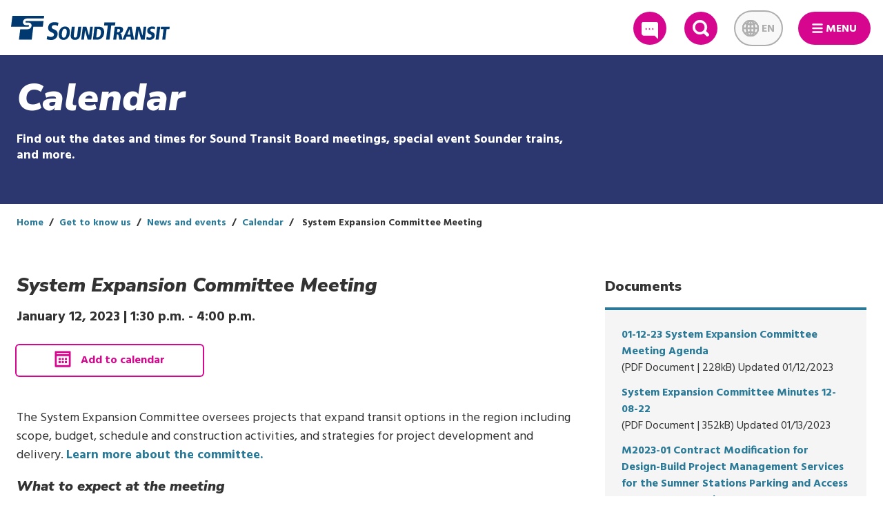

--- FILE ---
content_type: text/html; charset=UTF-8
request_url: https://www.soundtransit.org/get-to-know-us/news-events/calendar/system-expansion-committee-meeting-2023-01-12
body_size: 67579
content:
<!DOCTYPE html>
<html  lang="en" dir="ltr" prefix="content: http://purl.org/rss/1.0/modules/content/  dc: http://purl.org/dc/terms/  foaf: http://xmlns.com/foaf/0.1/  og: http://ogp.me/ns#  rdfs: http://www.w3.org/2000/01/rdf-schema#  schema: http://schema.org/  sioc: http://rdfs.org/sioc/ns#  sioct: http://rdfs.org/sioc/types#  skos: http://www.w3.org/2004/02/skos/core#  xsd: http://www.w3.org/2001/XMLSchema# ">
  <head>
    <meta charset="utf-8" />
<meta name="description" content="January 12, 2023 | 1:30 p.m. - 4:00 p.m. | The System Expansion Committee oversees projects that expand transit options in the region including scope, budget, s" />
<link rel="canonical" href="https://www.soundtransit.org/get-to-know-us/news-events/calendar/system-expansion-committee-meeting-2023-01-12" />
<meta name="Generator" content="Drupal 10 (https://www.drupal.org)" />
<meta name="MobileOptimized" content="width" />
<meta name="HandheldFriendly" content="true" />
<meta name="viewport" content="width=device-width, initial-scale=1, shrink-to-fit=no" />
<meta http-equiv="x-ua-compatible" content="ie=edge" />
<link rel="icon" href="/themes/custom/soundtransit/favicon.ico" type="image/vnd.microsoft.icon" />

    <title>System Expansion Committee Meeting | Sound Transit</title>
          <link rel="apple-touch-icon" href="/themes/custom/soundtransit/images/touch-icons/touch_icon_120x120.png" />
      <link rel="apple-touch-icon" sizes="180x180" href="/themes/custom/soundtransit/images/touch-icons/touch_icon_180x180.png" />
      <link rel="apple-touch-icon" sizes="76x76" href="/themes/custom/soundtransit/images/touch-icons/touch_icon_76x76.png" />
      <link rel="apple-touch-icon" sizes="152x152" href="/themes/custom/soundtransit/images/touch-icons/touch_icon_152x152.png" />
      <link rel="apple-touch-icon" sizes="58x58" href="/themes/custom/soundtransit/images/touch-icons/touch_icon_58x58.png" />
    <link rel="stylesheet" media="all" href="/sites/default/files/css/css_S40WoaQ0k1W4BZMc7FqL6zP7w7duLNZxPNGRDhduhMM.css?delta=0&amp;language=en&amp;theme=soundtransit&amp;include=eJxdjUEKwzAMBD_kxk8KciwcFdkyXjltft9QKIFe5rAwO8nM4YN6LGqJ9AE_VVoJmw2OecxOutCT3kFqH3ZwXutUlxWsvHmUitBpULkudvyEe1lm6zOpYOccYLPlK9Yg_t_DCecaE4HDIfxC_HKplqfyB6ciQfI" />
<link rel="stylesheet" media="all" href="/sites/default/files/css/css_97TfyLIWR9U-vk5RLXNfjuRqV2BF84Arqw9ToI4VZ6I.css?delta=1&amp;language=en&amp;theme=soundtransit&amp;include=eJxdjUEKwzAMBD_kxk8KciwcFdkyXjltft9QKIFe5rAwO8nM4YN6LGqJ9AE_VVoJmw2OecxOutCT3kFqH3ZwXutUlxWsvHmUitBpULkudvyEe1lm6zOpYOccYLPlK9Yg_t_DCecaE4HDIfxC_HKplqfyB6ciQfI" />
<link rel="stylesheet" media="print" href="/sites/default/files/css/css_CgK2RdHA4WCOgUAsGfXTlXroNgxH24OQib6H-dMfivc.css?delta=2&amp;language=en&amp;theme=soundtransit&amp;include=eJxdjUEKwzAMBD_kxk8KciwcFdkyXjltft9QKIFe5rAwO8nM4YN6LGqJ9AE_VVoJmw2OecxOutCT3kFqH3ZwXutUlxWsvHmUitBpULkudvyEe1lm6zOpYOccYLPlK9Yg_t_DCecaE4HDIfxC_HKplqfyB6ciQfI" />
<link rel="stylesheet" media="all" href="https://fonts.googleapis.com/css?family=Hind:400,700|Nunito+Sans:400,900,900i" />
<link rel="stylesheet" media="all" href="/sites/default/files/css/css_qkWG3C7x7_umYUCauP9bd0EmvlATkitBDABU_tCfsNU.css?delta=4&amp;language=en&amp;theme=soundtransit&amp;include=eJxdjUEKwzAMBD_kxk8KciwcFdkyXjltft9QKIFe5rAwO8nM4YN6LGqJ9AE_VVoJmw2OecxOutCT3kFqH3ZwXutUlxWsvHmUitBpULkudvyEe1lm6zOpYOccYLPlK9Yg_t_DCecaE4HDIfxC_HKplqfyB6ciQfI" />

      <script type="application/json" data-drupal-selector="drupal-settings-json">{"path":{"baseUrl":"\/","pathPrefix":"","currentPath":"node\/77876","currentPathIsAdmin":false,"isFront":false,"currentLanguage":"en"},"pluralDelimiter":"\u0003","suppressDeprecationErrors":true,"gtag":{"tagId":"","consentMode":false,"otherIds":[],"events":[],"additionalConfigInfo":[]},"ajaxPageState":{"libraries":"[base64]","theme":"soundtransit","theme_token":null},"ajaxTrustedUrl":[],"gtm":{"tagId":null,"settings":{"data_layer":"dataLayer","include_classes":false,"allowlist_classes":"google\nnonGooglePixels\nnonGoogleScripts\nnonGoogleIframes","blocklist_classes":"customScripts\ncustomPixels","include_environment":true,"environment_id":"env-1","environment_token":"Lflsd6QaRh7Zv3MOmC9b1w"},"tagIds":["GTM-52VD57"]},"improved_multi_select":{"selectors":["select[name=\u0022field_impacted_routes[]\u0022]"],"filtertype":"partial","placeholder_text":null,"orderable":false,"js_regex":null,"groupresetfilter":false,"remove_required_attr":null,"buttontext_add":"\u003E","buttontext_addall":"\u00bb","buttontext_del":"\u003C","buttontext_delall":"\u00ab","buttontext_moveup":"Move up","buttontext_movedown":"Move down"},"timezone":"America\/Los_Angeles","end_of_list":{"templates":{"end_of_list":"{% set classes = [\u0022end-of-list\u0022] %}\n{% if css_classes is defined %}\n    {% set classes = classes|merge(css_classes) %}\n{% endif %}\n\u003Cdiv class=\u0022{{ classes|join(\u0027 \u0027) }}\u0022\u003E\n    \u003Cdiv class=\u0022end-of-list-text\u0022 tabindex=\u00220\u0022\u003E\n        \u003Cstrong\u003ENo additional {{ msg }} available.\u003C\/strong\u003E\n    \u003C\/div\u003E\n\u003C\/div\u003E\n"}},"subscribe_form":{"751":{"country_code_id":"country_code","country_code_value":1,"form_id":"service-alerts-subscription-form","input_name":"email","input_id":"subscribe-target","placeholder_text":"Enter your email or 10-digit phone number","subscription_methods":"email,text","subscription_type_id":"subscription_type","button_text":"Subscribe now","label":"Sign up for service alerts and other updates","form_action":"https:\/\/public.govdelivery.com\/accounts\/WASOUND\/subscribers\/qualify","query_string_items":[{"name":"qsp","value":"CODE_RED"}]}},"st_search":{"module_path":"modules\/custom\/st_search","sprite_img_dir":"\/themes\/custom\/soundtransit\/build\/svg","settings":{"google_search_enabled":true,"google_search_customizations_enabled":1,"cx":"010356940888066004143:tlfju3m8e0a"},"theme_path":"themes\/custom\/soundtransit","templates":{"patterns":{"global_search":"\u003Cdiv class=\u0022global-search-con {{ item.type }}\u0022 data-type=\u0022{{ item.type }}\u0022\u003E\n  \u003Cdiv class=\u0022global-search-con_background\u0022\u003E\n    \u003Cdiv class=\u0022global-search-con_background-loading waiting_for_load\u0022\u003E\n      \u003Cdiv class=\u0022global-search-con_background-loading__inner\u0022\u003E\n        {% if item.msg %}\n          \u003Cdiv class=\u0022global-search-con_background-loading-msg\u0022\u003E{{ item.msg }}\u003C\/div\u003E\n        {% endif %}\n      \u003C\/div\u003E\n    \u003C\/div\u003E\n  \u003C\/div\u003E\n  \u003Cdiv class=\u0022global-search-con-inner-container\u0022\u003E\n    {% if item.include_search_button %}\n      {% include \u0027@molecules\/22-global-search\/22-global-search-button.twig\u0027 %}\n    {% endif %}\n  \u003C\/div\u003E\n\u003C\/div\u003E","global_search_button":"\u003Cdiv class=\u0022global-search-con-inner\u0022\u003E\n    \u003Cdiv class=\u0022global-search-con-input-container\u0022\u003E\n        \u003Cdiv class=\u0022global-search-con-input\u0022\u003E\u003C\/div\u003E\n    \u003C\/div\u003E\n    \u003Cdiv class=\u0022global-search-results-con\u0022 tabindex=\u0022-1\u0022\u003E\n        \u003Cdiv class=\u0022global-search-results-con-category\u0022\u003E\n            \u003Cdiv class=\u0022global-search-results-con-header\u0022\u003E\n                {% if item.header %}\n                    \u003Ch3\u003E{{ item.header }}\u003C\/h3\u003E\n                {% endif %}\n            \u003C\/div\u003E\n            \u003Cul class=\u0022global-search-results-con-list\u0022 tabindex=\u00220\u0022\u003E\n                {% if item.recent_searches %}\n                    {% for search in item.recent_searches %}\n                        \u003Cli role=\u0022link\u0022 class=\u0022global-search-results-con-list-result\u0022 data-search-value=\u0022{{ search.value|e(\u0027html_attr\u0027) }}\u0022 tabindex=\u00220\u0022\u003E{{ search.value }}\u003C\/li\u003E\n                    {% endfor %}\n                {% endif %}\n            \u003C\/ul\u003E\n        \u003C\/div\u003E\n    \u003C\/div\u003E\n\u003C\/div\u003E","global_search_con_input":"{% set form_action = item.form_action ? item.form_action : \u0027\/search\u0027 %}\n{% set form_method = item.form_method ? item.form_method : \u0027get\u0027 %}\n{% set input_name = item.input_name ? item.input_name : \u0027keywords\u0027 %}\n{% set keywords = item.keywords ? item.keywords : \u0027\u0027 %}\n{% set placeholder = item.placeholder ? item.placeholder : \u0027Search Sound Transit\u0027 %}\n{% set type = item.type ? item.type : \u0027\u0027 %}\n{% set input_id = \u0027formsText1_\u0027 ~ type %}\n\n\u003Cform {% if enable_live_drupal_features %}action=\u0022{{ form_action }}\u0022 accept-charset=\u0022UTF-8\u0022\n      method=\u0022{{ form_method }}\u0022{% endif %}\n      class=\u0022form search-form{% if item.searchform_standalone %} search-form-standalone{% endif %}\u0022\u003E\n    \u003Cdiv class=\u0022form__group form__group--search\u0022\u003E\n      \u003Cdiv class=\u0022form__iconPrefix\u0022\u003E\n        \u003Cdiv class=\u0022form__inner\u0022\u003E\n          \u003Cdiv class=\u0022form__inner-input-con\u0022\u003E\n            \u003Cinput class=\u0022form__control search-form--input\u0022 value=\u0022{{ keywords|e(\u0027html_attr\u0027) }}\u0022\n                   name=\u0022{{ input_name }}\u0022 id=\u0022{{ input_id }}\u0022 type=\u0022text\u0022 placeholder=\u0022{{ placeholder }}\u0022\n                   autocomplete=\u0022off\u0022 aria-label=\u0022Search\u0022\u003E\n          \u003C\/div\u003E\n          \u003Cbutton type=\u0022submit\u0022 class=\u0022global-search--submit-btn\u0022 aria-label=\u0022Search\u0022 id=\u0022{{ input_id }}-button\u0022\u003E\n            \u003Csvg class=\u0022input__inline-icon svg-search-active\u0022\u003E\n              \u003Cuse xlink:href=\u0022{{ sprite_img_dir }}\/sprite.symbol.svg#search-active\u0022\u003E\u003C\/use\u003E\n            \u003C\/svg\u003E\n          \u003C\/button\u003E\n        \u003C\/div\u003E\n      \u003C\/div\u003E\n    \u003C\/div\u003E\n\u003C\/form\u003E\n"}}},"google_translate":{"sprite_img_dir":"\/themes\/custom\/soundtransit\/build\/svg","templates":{"google_translate_widget":"\u003Cdiv class=\u0022widget__overlay-mask google-translate-widget-mask google-translate-widget-items{% if cover_main_menu %} cover-main-menu{% endif %}\u0022\u003E\u003C\/div\u003E\n\u003Cdiv class=\u0022widget__overlay google-translate-widget google-translate-widget-items notranslate{% if cover_main_menu %} cover-main-menu{% endif %}\u0022\u003E\n  \u003Cdiv class=\u0022google-translate-widget-inner\u0022\u003E\n    \u003Cbutton id=\u0022google-translate-select-btn\u0022\u003E\n      \u003Cspan\u003E\n        {{ current_language.name }}\n      \u003C\/span\u003E\n      \u003Csvg\u003E\n        \u003Cuse xlink:href=\u0022{{ sprite_img_dir }}\/sprite.symbol.svg#chevron-down\u0022\u003E\u003C\/use\u003E\n      \u003C\/svg\u003E\n    \u003C\/button\u003E\n    \u003Cdiv class=\u0022google-translate-widget-dropdown form__typeahead\u0022\u003E\u003C\/div\u003E\n  \u003C\/div\u003E\n\u003C\/div\u003E\n","smart_search":"\u003C!-- Can be hidden with .is-hidden --\u003E\n\u003Cul class=\u0022form__typeaheadOptions\u0022 role=\u0022listbox\u0022\u003E\n  {% set total = 0 %}\n  {% for item in item.items %}\n    {% if not (item.error or item.heading) %}\n      {% set total = total + 1 %}\n    {% endif %}\n  {% endfor %}\n\n  {% set index = 0 %}\n  {% for item in item.items %}\n    \u003Cli\n      class=\u0022form__typeaheadOption{% if item.option_type %} form__typeaheadOption--{{ item.option_type }}{% endif %}\u0022\n      id=\u0022form__typeaheadOption_{{ item.id }}\u0022\n      data-id=\u0022{{ item.id }}\u0022\n      {% if not (item.error or item.heading) %}\n        {% set index = index + 1 %}\n        aria-posinset=\u0022{{ index }}\u0022\n        aria-setsize=\u0022{{ total }}\u0022\n        role=\u0022option\u0022\n        tabindex=\u0022{{ tabindex|default(-1) }}\u0022\n      {% endif %}\u003E\n      {% if item.option_heading %}\n        \u003Cdiv class=\u0022option_heading\u0022\u003E\n          {{ item.option_heading }}\n        \u003C\/div\u003E\n      {% endif %}\n      \u003Cdiv class=\u0022option_name\u0022\u003E\n        {{ item.name|raw }}\n      \u003C\/div\u003E\n    \u003C\/li\u003E\n  {% endfor %}\n\u003C\/ul\u003E\n"},"language_codes":["en","es","zh-CN","zh-TW","ko","ru","tl","vi","am","ar","fr","de","hi","ja","km","lo","om","pt","pa","so","th","ti","uk"],"drop_down":[{"id":"en","name":"English (English - EN)"},{"id":"es","name":"Espa\u00f1ol (Spanish - ES)"},{"id":"zh-CN","name":"\u6c49\u8bed (Simplified Chinese - ZH-CN)"},{"id":"zh-TW","name":"\u6f22\u8a9e (Traditional Chinese - ZH-TW)"},{"id":"ko","name":"\ud55c\uad6d\uc5b4 (Korean - KO)"},{"id":"ru","name":"\u0440\u0443\u0441\u0441\u043a\u043e\u044f\u0437\u044b\u0447\u043d\u044b\u0439 (Russian - RU)"},{"id":"tl","name":"Tagalog (Tagalog - TL)"},{"id":"vi","name":"ti\u1ebfng Vi\u1ec7t (Vietnamese - VI)"},{"id":"am","name":"\u12a0\u121b\u122d\u129b (Amharic - AM)"},{"id":"ar","name":"\u0627\u064e\u0644\u0652\u0639\u064e\u0631\u064e\u0628\u0650\u064a\u064e\u0651\u0629\u064f (Arabic - AR)"},{"id":"fr","name":"Fran\u00e7ais (French - FR)"},{"id":"de","name":"Deutsch (German - DE)"},{"id":"hi","name":"\u0939\u093f\u0928\u094d\u0926\u0940 (Hindi - HI)"},{"id":"ja","name":"\u65e5\u672c\u8a9e (Japanese - JA)"},{"id":"km","name":"\u1781\u17d2\u1798\u17c2\u179a (Khmer - KM)"},{"id":"lo","name":"\u0e9e\u0eb2\u0eaa\u0eb2\u0ea5\u0eb2\u0ea7 (Lao - LO)"},{"id":"om","name":"Afaan Oromoo (Oromo - OM)"},{"id":"pt","name":"Portugu\u00eas (Portuguese - PT)"},{"id":"pa","name":"\u0a2a\u0a70\u0a1c\u0a3e\u0a2c\u0a40 (Punjabi - PA)"},{"id":"so","name":"Af-Soomaali (Somali - SO)"},{"id":"th","name":"\u0e20\u0e32\u0e29\u0e32\u0e44\u0e17\u0e22 (Thai - TH)"},{"id":"ti","name":"\u1275\u130d\u122d\u129b (Tigrinya - TI)"},{"id":"uk","name":"\u0443\u043a\u0440\u0430\u0457\u043d\u0441\u044c\u043a\u0430 \u043c\u043e\u0432\u0430 (Ukrainian - UK)"}],"language_translation":"EN"},"user":{"uid":0,"permissionsHash":"d7737b634f39aaef9ac06f6f4f987b34bdb920441e109def73c9d14a2599080b"}}</script>
<script src="/sites/default/files/js/js_zh_jYXfjy7BUeqffrVEFoRaXYKnffNcESKDqb7OyV50.js?scope=header&amp;delta=0&amp;language=en&amp;theme=soundtransit&amp;include=eJxdjVEOAiEMRC8E9kiEhVprCiW0GL29bPxaf2YyLy-ZQ9XNZx5AokeWaP4R7hRIlQSTZwLa8b9v-ZnfV9gCtzH1hTW1Jc7JULA4cLNgunrdN93Y4bzASIsrRiuTh2_Bt55necCvTrCcxQB7TXpPwuZfBdxD8Q"></script>
<script src="/modules/contrib/google_tag/js/gtag.js?t9lcev"></script>
<script src="/modules/contrib/google_tag/js/gtm.js?t9lcev"></script>

        </head>
  <body class="route-entitynodecanonical new-experience layout-two-sidebars page-node-77876 path-node page-node-type-event">
    <div id="body_wrapper">
      <a href="#main-content" class="visually-hidden focusable skip-link">
        Skip to main content
      </a>
      <noscript><iframe src="https://www.googletagmanager.com/ns.html?id=GTM-52VD57&gtm_auth=Lflsd6QaRh7Zv3MOmC9b1w&gtm_preview=env-1&gtm_cookies_win=x"
                  height="0" width="0" style="display:none;visibility:hidden"></iframe></noscript>

        <div class="dialog-off-canvas-main-canvas" data-off-canvas-main-canvas>
    


        <section class="row region region-navigation">
    
<section id="block-siteheaderblock" class="block block-st-menus block-header clearfix">
        
<header class="header" role="banner" >
  <div class="header-wrapper">
          <div class="header__logo">
        <a href="/">
          <span aria-label="Sound Transit logo">
            <?xml version="1.0" encoding="UTF-8"?>
<svg xmlns="http://www.w3.org/2000/svg" id="Layer_1" viewBox="0 0 292.37258 44.4448">
  <path d="m87.34028,12.6977l-1.0449,5.9126c-1.6611-.9096-4.0713-1.6372-6.0713-1.6372-2.4092,0-4.91308,1.0913-5.20408,3.4566-.709,5.7768,12.11918,3.0927,10.73438,14.372-.7363,6.0044-5.40238,9.6431-11.7207,9.6431-3.8652,0-7.0703-.90921-8.3838-1.3193l1.1689-6.1851c2.12022.8643,3.9415,1.9556,6.7149,1.9556,2.36332,0,5.334-1.1831,5.65232-3.7749.753-6.1402-12.11522-3.1387-10.72462-14.4639.1172-.9551.9219-9.0518,11.55862-9.0518,2.90918,0,4.666.501,7.32028,1.0923h0Z"></path>
  <path d="m87.98488,31.9609c.8613-7.0122,4.7636-12.3481,11.6347-12.3481,6.8701,0,9.4961,5.3359,8.6367,12.3481-.86128,7.01269-4.7988,12.3486-11.6689,12.3486-6.8711,0-9.4629-5.33591-8.6025-12.3486h0Zm5.74312,0c-.56352,4.5835.10738,8.312,3.35448,8.312s4.8672-3.7285,5.4317-8.312c.5615-4.5835-.1436-8.312-3.3907-8.312s-4.834,3.7285-5.39548,8.312h0Z"></path>
  <path d="m110.07858,35.24459l1.8701-15.22169h5.6055l-1.9775,16.1113c-.295,2.3946.413,3.8653,2.6699,3.8653,2.2558,0,3.3242-1.4707,3.6191-3.8653l1.9785-16.1113h5.6055l-1.8691,15.22169c-.72658,5.91851-4.4971,9.06491-9.8633,9.06491-5.3672,0-8.36428-3.1464-7.6387-9.06491h0Z"></path>
  <polygon points="129.32958 43.8994 132.26118 20.0229 138.82468 20.0229 143.731 36.5791 145.83248 20.0229 150.75438 20.0229 147.82468 43.8994 141.19188 43.8994 136.44088 26.625 134.25338 43.8994 129.32958 43.8994 129.32958 43.8994"></polygon>
  <path d="m150.87838,43.8994l2.9317-23.8765h8.4775c5.3672,0,10.2793,3.147,9.1738,12.1431-1.0117,8.2441-6.8066,11.7334-12.8242,11.7334h-7.7588Zm8.0244-19.7031l-1.9052,15.52929h1.7783c4.0664,0,6.2734-3.21539,6.8066-7.55959.60552-4.9258-.9014-7.9697-5.2431-7.9697h-1.4366Z"></path>
  <polygon points="175.10008 43.8994 178.29538 17.8828 171.38528 17.8828 172.09028 12.1523 192.25538 12.1523 191.55218 17.8828 184.64208 17.8828 181.44968 43.8994 175.10008 43.8994 175.10008 43.8994"></polygon>
  <path d="m188.25828,43.8994l2.9316-23.8765h8.752c3.9307,0,7.0664,1.7442,6.5244,6.1572-.1221.9922-.7422,4.9258-5.4697,5.8492,1.7109.2739,2.2763,1.2309,2.81642,4.0708l1.50288,7.7993h-5.87888l-1.06052-6.397c-.52348-3.2495-1.2764-3.2495-3.3272-3.2495l-1.1836,9.6465h-5.6074Zm7.8379-19.8404l-.7578,6.1573h1.7441c2.1543,0,3.459-1.4365,3.669-3.146.1201-.99271.06152-3.0113-2.9463-3.0113h-1.709Z"></path>
  <path d="m221.11178,43.8994l-.8144-5.3364h-7.48538l-2.29592,5.3364h-5.4004l10.86132-23.8765h6.15338l4.72562,23.8765h-5.74422Zm-1.4121-9.3726l-1.2422-9.9204-4.125,9.9204h5.3672Z"></path>
  <polygon points="227.85788 43.8994 230.78948 20.0229 237.354 20.0229 242.26028 36.5791 244.35988 20.0229 249.28368 20.0229 246.352 43.8994 239.72018 43.8994 234.97018 26.625 232.78078 43.8994 227.85788 43.8994 227.85788 43.8994"></polygon>
  <path d="m265.51608,20.43359l-.7842,4.44721c-1.249-.6845-3.0615-1.2319-4.5664-1.2319-1.81148,0-3.2802.8213-3.499,2.5996-.5332,4.3442,9.1162,2.3257,8.0742,10.80909-.55468,4.51511-4.4785,7.25191-9.2304,7.25191-2.90628,0-5.3184-.6845-6.3047-.9922l.8769-4.6518c1.5967.6499,2.9649,1.4707,5.0508,1.4707,1.7773,0,3.59572-.8897,3.8359-2.8394.5655-4.6176-9.1113-2.3598-8.0654-10.8769.0889-.7188,1.1094-6.8071,9.1074-6.8071,2.1885,0,3.50882.3759,5.5049.82079h0Z"></path>
  <polygon points="266.39888 43.8994 269.33058 20.0229 274.937 20.0229 272.00538 43.8994 266.39888 43.8994 266.39888 43.8994"></polygon>
  <polygon points="278.63918 43.8994 281.04148 24.3335 275.84518 24.3335 276.37348 20.0229 292.37258 20.0229 291.84418 24.3335 286.647 24.3335 284.24558 43.8994 278.63918 43.8994 278.63918 43.8994"></polygon>
  <path d="m30.94378,24.6074c3.3555,0,6.40822-2.71881,6.8204-6.07281.4111-3.35449-1.9727-6.07319-5.32818-6.07319-3.35352,0-3.75.0151-4.57222.0151-.8213,0-1.4063-.667-1.3037-1.4887.1005-.8208.8486-1.4878,1.66992-1.4878h31.62788l-1.291,10.5229h-17.5l-2.9238,23.8115H14.57518l2.36082-19.227h14.00778ZM61.02588,0l-.6035,4.9155h-31.6289c-3.3536,0-6.4073,2.7187-6.8194,6.0723-.41108,3.3545,1.9737,6.0727,5.3281,6.0727l4.5713-.0141c.8223,0,1.4063.666,1.3057,1.48819-.1006.82181-.8486,1.48781-1.6709,1.48781l-31.50828.0005L2.459,0h58.56688Z"></path>
</svg>

          </span>
          <span class="sr-only">Link to homepage</span>
        </a>
      </div>
    
          <a class="hidden--md-down btn btn--primary btn--round btn--feedback btn--header-icon-min-size" href="https://soundtransit.microsoftcrmportals.com/feedbackandcustomerservice" target="_blank" rel="noopener">
        <svg class="btn--inline-icon svg-feedback-icon-new">
          <use xlink:href="/themes/custom/soundtransit/build/svg/sprite.symbol.svg#feedback-icon-new"></use>
        </svg>
        <span>
        Feedback
      </span>
      </a>
    
    <div role="search" id="search-role-container" aria-label="Site" tabindex="-1">
      <button class="hidden--sm-down btn btn--primary btn--round btn--search btn--header-icon-min-size" aria-label="Expand site search">
        <svg class="btn--inline-icon svg-search">
          <use xlink:href="/themes/custom/soundtransit/build/svg/sprite.symbol.svg#search"></use>
        </svg>
        <span class="is-vishidden">Search</span>
      </button>
    </div>

          <div id="language-translation-container" class="notranslate" aria-label="Language translation" tabindex="-1">
  <button class="btn btn--primary btn--round btn--language-translation btn--header-icon-min-size" aria-label="Expand language translation options" disabled>
    <svg class="btn--inline-icon svg-language-translation">
      <use xlink:href="/themes/custom/soundtransit/build/svg/sprite.symbol.svg#language-translation"></use>
    </svg>
    <span class="hidden--sm-down">EN</span>
  </button>
      <div id="google_translate_element"></div>
    <script type="text/javascript">
      function googleTranslateElementInit() {
        new google.translate.TranslateElement({pageLanguage: 'en', includedLanguages: "en,es,zh-CN,zh-TW,ko,ru,tl,vi,am,ar,fr,de,hi,ja,km,lo,om,pt,pa,so,th,ti,uk"}, 'google_translate_element');
        document.querySelector('body').dispatchEvent(new Event('google-translate:initialized'));
      }
    </script>

    <script type="text/javascript" src="//translate.google.com/translate_a/element.js?cb=googleTranslateElementInit"></script>
  </div>

    
    <button class="btn btn--primary btn--round btn--main-menu"
            data-action="toggleMenu" id="menu_expand" aria-label="Main Menu">
      <!DOCTYPE html PUBLIC "-//W3C//DTD HTML 4.0 Transitional//EN" "http://www.w3.org/TR/REC-html40/loose.dtd">
<?xml version="1.0" encoding="UTF-8"?><html><body><svg xmlns="http://www.w3.org/2000/svg" version="1.1" id="Layer_1" x="0px" y="0px" viewbox="0 0 32 32" style="enable-background:new 0 0 32 32;" xml:space="preserve" class="btn--inline-icon svg-menu">
<title>menu</title>
<line style="fill:none;stroke-width:5;stroke-linecap:round;" x1="3" y1="5.05" x2="29" y2="5.05"></line>
<line style="fill:none;stroke-width:5;stroke-linecap:round;" x1="3" y1="26.95" x2="29" y2="26.95"></line>
<line style="fill:none;stroke-width:5;stroke-linecap:round;" x1="3" y1="16" x2="29" y2="16"></line>
</svg>
</body></html>

      <span class="hidden--sm-down">Menu</span>
    </button>

    <div class="header--search-bar"></div>
  </div>
  </header>
</section>


  </section>

  
  <div role="main" class="js-quickedit-main-content page-standard-width">
    <div class="row">

      <div class="header-highlight-container">

                    
  
<div class="col--md-12">
  <div class="text-cards__hero">
        <div class="row">
      <div class="col--lg-8">
                  <div class="section-header">Calendar</div>
        
                  <div>Find out the dates and times for Sound Transit Board meetings, special event Sounder trains, and more.</div>
              </div>
    </div>
  </div>
</div>
        
        
                                      <div class="highlighted">  <section id="block-breadcrumbs" class="block block-system block-system-breadcrumb-block clearfix">
    
        

                <nav class="breadcrumb" aria-label="Breadcrumb">
  <ol class="breadcrumb__list list--inline"><li
        class="breadcrumb__list-item"
              ><a class="breadcrumb__link" href="/">Home</a></li><li
        class="breadcrumb__list-item"
              ><a class="breadcrumb__link" href="/get-to-know-us">Get to know us</a></li><li
        class="breadcrumb__list-item"
              ><a class="breadcrumb__link" href="/get-to-know-us/news-events">News and events</a></li><li
        class="breadcrumb__list-item"
              ><a class="breadcrumb__link" href="/get-to-know-us/news-events/calendar">Calendar</a></li><li
        class="breadcrumb__list-item"
                aria-current="location"
              >
                  System Expansion Committee Meeting
              </li></ol></nav>

    </section>


</div>
                        </div>

      <div class="detail-container container">
        <main class="row">
          
                    <div  class="main-content col col--lg-8" id="content" role="main">
                        
                        
                                                        <a id="main-content"></a>
                  <div data-drupal-messages-fallback class="hidden"></div>
<section id="block-soundtransit-content" class="block block-system block-system-main-block clearfix">
    
        

            
<article about="/get-to-know-us/news-events/calendar/system-expansion-committee-meeting-2023-01-12" class="event full clearfix">
  <div class="col-padding__lg-up block--media-image">
    
    
  </div>

  <div>
    <div class="block--event-headers">
      <div class="block--event-headers__title">
        <div>
          <h1>
                        System Expansion Committee Meeting
          </h1>
          

<div class="field--name-field-event-date-and-time">
  January 12, 2023
  |
      <time datetime="2023-01-12T21:30:00Z" class="datetime">1:30 p.m.</time>
 - <time datetime="2023-01-13T00:00:00Z" class="datetime">4:00 p.m.</time>

  </div>
        </div>

                  <a href="/st_ical/77876/field_event_date_and_time/field_event_date_and_time" class="btn btn--secondary btn--secondary-wcag">
            <svg class="svg-calendar-dims">
              <use xlink:href="/themes/custom/soundtransit/build/svg/sprite.symbol.svg#calendar"></use>
            </svg>
            Add to calendar<span class="sr-only">, calendar invite downloads in .ics format.</span>
          </a>
        
      </div>
    </div>

    <div class="content">
      
                        <div class="text-formatted field field--name-body field--type-text-with-summary field--label-hidden field--item"><p>The System Expansion Committee oversees projects that expand transit options in the region including scope, budget, schedule and construction activities, and strategies for project development and delivery. <a data-entity-substitution="canonical" data-entity-type="node" data-entity-uuid="18bd7ab3-3edb-4a00-b211-60709f0acb0c" href="/get-to-know-us/board-directors/board-committees" title="Board committees">Learn more about the committee.</a></p>

<h3><em>What to expect at the meeting</em></h3>

<p>Members of the public may attend the meetings in a variety of ways including in person, dialing in via touch-tone phone, through their browser, or via the WebEx mobile app.</p>

<p>Meetings start at the scheduled time but may be delayed until a quorum of the members are present.</p>

<h4><strong><em>Viewing the meetings in person</em></strong></h4>

<p>The System Expansion Committee meeting will be open to the public in the Ruth Fisher Board Room in Union Station located at 401 S Jackson Street. Doors will be unlocked 30 minutes prior to the meeting.</p>

<h4><strong><em>Viewing the meeting virtually</em></strong></h4>

<p>The public may attend the meeting virtually as well through WebEx Events.</p>

<p><a class="btn btn--secondary" href="https://soundtransit.webex.com/soundtransit/j.php?MTID=m4f3a5458ddd0bd05531a39ad8ef73f5a" rel="noopener" target="_blank">View the video stream</a></p>

<p>The WebEx software requires that you enter a name, email address, and the meeting password. Sound Transit will not verify this information or use it to contact you. The password is automatically entered in the field for you, but if it is missing, please enter the following password: Agency</p>

<p>To join the meeting via audio only, call 415-655-0002 or 206-207-1700, then enter access code: 2495 957 8817 and password: 243629.</p>

<p>The video and audio connections will be available during the meeting, scheduled from 1:30 p.m. – 4:00 p.m. on Thursday, January 12, 2023. Meetings will be recorded and posted to the soundtransit.org website 24-48 hours after the meeting.</p>

<h3><em>Public Comment</em></h3>

<p>The Board is accepting virtual and written public comment on items on the agenda and anything within the System Expansion Committee’s purview.</p>

<h4><strong>Commenting in person</strong></h4>

<p>Individuals who would like to provide live public comment in person must sign up before the meeting outside of the Ruth Fisher Board room.</p>

<h4><strong>Commenting virtually</strong></h4>

<p>Individuals who would like to provide live public comment via phone or computer must sign-up in advance using the button below.</p>

<p><a class="btn btn--secondary" href="https://survey.alchemer.com/s3/7157522/System-Expansion-Committee-Meeting-1-12-2023" rel="noopener" target="_blank">Sign up to comment virtually</a></p>

<h4><strong>Comment in writing</strong></h4>

<p>Written comments can be submitted electronically via&nbsp;<a href="mailto:meetingcomments@soundtransit.org"><strong>meetingcomments@soundtransit.org</strong></a>. Written comments received up to one hour before the meeting will be provided to Board members electronically during the meeting, comments received after that deadline will be provided to Board members after the meeting.</p>

<p>The content of all comments submitted will be posted to the Sound Transit website following the meeting. Please be aware that if you offer your contact information within your comment, it will be part of the public record and posted along with the rest of your comment.</p>

<h3><em>ADA statement</em></h3>

<p>For information in alternative formats, call 800-889-6368 / TTY: 711 (do not use TTY Relay) or email&nbsp;<a href="mailto:accessibility@soundtransit.org"><strong>accessibility@soundtransit.org</strong></a>. Please direct requests for an accommodation to participate in a public meeting to organizers of the meeting through the customer service number above.</p>

<h3><em>Need help or have questions?</em></h3>

<p>If you are having trouble with the documents or links on this page, or something else related to this meeting, <a href="https://forms.office.com/pages/designpagev2.aspx?lang=en-US&amp;origin=OfficeDotCom&amp;route=Start&amp;subpage=design&amp;id=r7AkyvvYYk6erYs3BiJh0Plg4Uhz4qFElykTNqjUjCJUQkpSRDRMWFhDWEpEREZRWFlINUQ0SUNaNS4u">please click here to submit a form which will let Sound Transit know about your issue.</a></p>

<p>Please note that if you are having trouble with the Webex Webinar software, Sound Transit staff will not be able to help. We encourage you visit the <a href="https://help.webex.com/en-us/landing/ld-7srxjs-WebexWebinars/Webex-Webinars">Webex Help Center.</a></p>
</div>
            
<div class="field field--name-field-partner-logos field--type-entity-reference-revisions field--label-hidden block--event-partners">
  <div class="block--partner-logos">
          
  <div class="block--partner-logo">
  <a href="">
          
      </a>
</div>

      </div>
</div>



      <div class="block__social-sharing">
  <span class="block__social-sharing-title">Share this</span>
  <ul class="block__social-sharing-items list--inline">

            <li class="block__social-sharing-item">
      <a href="https://www.facebook.com/sharer/sharer.php?u=https%3A%2F%2Fwww.soundtransit.org%2Fget-to-know-us%2Fnews-events%2Fcalendar%2Fsystem-expansion-committee-meeting-2023-01-12&amp;src=sdkpreparse" target="_blank" rel="noopener" aria-label="Share on Facebook">
        <svg>
          <use xlink:href="/themes/custom/soundtransit/build/svg/sprite.symbol.svg#share-fb"></use>
        </svg>
      </a>
    </li>

        <li class="block__social-sharing-item">
      <a href="https://x.com/intent/post?original_referer=https%3A%2F%2Fwww.soundtransit.org%2Fget-to-know-us%2Fnews-events%2Fcalendar%2Fsystem-expansion-committee-meeting-2023-01-12&ref_src=twsrc%5Etfw&text=%40SoundTransit&tw_p=tweetbutton&url=https%3A%2F%2Fwww.soundtransit.org%2Fget-to-know-us%2Fnews-events%2Fcalendar%2Fsystem-expansion-committee-meeting-2023-01-12" target="_blank" rel="noopener" aria-label="Share on X">
        <svg>
          <use xlink:href="/themes/custom/soundtransit/build/svg/sprite.symbol.svg#share-x"></use>
        </svg>
      </a>
    </li>

        <li class="block__social-sharing-item">
      <a href="https://www.linkedin.com/sharing/share-offsite/?url=https%3A%2F%2Fwww.soundtransit.org%2Fget-to-know-us%2Fnews-events%2Fcalendar%2Fsystem-expansion-committee-meeting-2023-01-12" target="_blank" rel="noopener" aria-label="Share on LinkedIn">
        <svg>
          <use xlink:href="/themes/custom/soundtransit/build/svg/sprite.symbol.svg#share-linked-in"></use>
        </svg>
      </a>
    </li>

        <li class="block__social-sharing-item">
      <a href="mailto:?subject=System Expansion Committee Meeting&amp;body=https://www.soundtransit.org/get-to-know-us/news-events/calendar/system-expansion-committee-meeting-2023-01-12" aria-label="Share with an email">
        <svg>
          <use xlink:href="/themes/custom/soundtransit/build/svg/sprite.symbol.svg#share-email"></use>
        </svg>
      </a>
    </li>
  </ul>
</div>

    </div>

  </div>
</article>

    </section>



                                    </div>

                      <aside class="col--lg-4 col-padding--sidebar" role="complementary">
                                                                <section class="views-element-container block block-views block-views-blocksecondary-content-block-1 clearfix" id="block-views-block-secondary-content-block-1">
    
        

            <div block="block-views-block-secondary-content-block-1" class="form-group"><div class="view view-secondary-content view-id-secondary_content view-display-id-block_1 js-view-dom-id-aa151b2f902ee03243087a6fb870dc7fc2b10ab1888c8915a2dea04958ce8e4d">
  
    
      
      <div class="view-content row">
          <div class="views-row">
    
  </div>

    </div>
  
          </div>
</div>
    </section>

<section id="block-related-prda-documents" class="block block-st-sharepoint block-related-prda-documents clearfix">
      <div class="sidebar-container block__document-card">
        <div class="sidebar-container__header">
        <h3>Documents</h3>
    </div>
        <ul class="sidebar-container__content">
                <li>
        <a href="/st_sharepoint/download/sites/PRDA/FinalRecords/2023/230112 System Expansion Agenda.pdf" rel="noopener" aria-describedby="document-metadata-316511965">01-12-23 System Expansion Committee Meeting Agenda</a>
  <span id="document-metadata-316511965">(PDF Document | 228kB) Updated 01/12/2023</span>
</li>
                <li>
        <a href="/st_sharepoint/download/sites/PRDA/FinalRecords/2022/221208 System Expansion Committee minutes.pdf" rel="noopener" aria-describedby="document-metadata-1603578919">System Expansion Committee Minutes 12-08-22</a>
  <span id="document-metadata-1603578919">(PDF Document | 352kB) Updated 01/13/2023</span>
</li>
                <li>
              <a href="/st_sharepoint/download/sites/PRDA/FinalRecords/2023/Motion M2023-01.pdf" rel="noopener" aria-describedby="document-metadata-M2023-01">M2023-01 Contract Modification for Design-Build Project Management Services for the Sumner Stations Parking and Access Improvement Projects</a>
  <span id="document-metadata-M2023-01">(PDF Document | 823kB) Updated 01/13/2023</span>
</li>
                <li>
              <a href="/st_sharepoint/download/sites/PRDA/FinalRecords/2023/Motion M2023-02.pdf" rel="noopener" aria-describedby="document-metadata-M2023-02">M2023-02 Design-Build Contract Award for the Sumner Station Parking and Access Improvements Project</a>
  <span id="document-metadata-M2023-02">(PDF Document | 480kB) Updated 01/27/2023</span>
</li>
                <li>
              <a href="/st_sharepoint/download/sites/PRDA/FinalRecords/2023/Motion M2023-03.pdf" rel="noopener" aria-describedby="document-metadata-M2023-03">M2023-03 Memorandum of Agreement with the City of Bellevue to Add a Firefighter Access Door in the Bellevue Tunnel as part of the East Link Extension</a>
  <span id="document-metadata-M2023-03">(PDF Document | 391kB) Updated 01/27/2023</span>
</li>
                <li>
              <a href="/st_sharepoint/download/sites/PRDA/FinalRecords/2023/Motion M2023-04.pdf" rel="noopener" aria-describedby="document-metadata-M2023-04">M2023-04 Agreement with the Cities of Bellevue, Mercer Island, and Redmond to cover costs for Emergency Responder Training and Supplies</a>
  <span id="document-metadata-M2023-04">(PDF Document | 453kB) Updated 01/27/2023</span>
</li>
                <li>
        <a href="/st_sharepoint/download/sites/PRDA/FinalRecords/2023/Report - Responses to Boardmember Questions on Link Project Sequencing and East Link Starter Line 01-11-2023.pdf" rel="noopener" aria-describedby="document-metadata-1095220536">Report - Responses to Boardmember Questions on Link Project Sequencing and East Link Starter Line 01-11-2023</a>
  <span id="document-metadata-1095220536">(PDF Document | 293kB) Updated 01/11/2023</span>
</li>
                <li>
              <a href="/st_sharepoint/download/sites/PRDA/FinalRecords/2023/Resolution R2023-02.pdf" rel="noopener" aria-describedby="document-metadata-R2023-02">R2023-02 Baseline Budget and Schedule for Sumner, Kent and Auburn Stations Parking and Access Improvements</a>
  <span id="document-metadata-R2023-02">(PDF Document | 535kB) Updated 01/27/2023</span>
</li>
                <li>
              <a href="/st_sharepoint/download/sites/PRDA/FinalRecords/2023/Resolution R2023-03.pdf" rel="noopener" aria-describedby="document-metadata-R2023-03">R2023-03 To Acquire Real Property Interests Required for the SR 522 Bus Rapid Transit Project</a>
  <span id="document-metadata-R2023-03">(PDF Document | 531kB) Updated 01/27/2023</span>
</li>
                <li>
        <a href="/st_sharepoint/download/sites/PRDA/FinalRecords/2023/Presentation - Stride BRT Briefing R2023-03 01-12-23.pdf" rel="noopener" aria-describedby="document-metadata-890624394">Presentation - Stride BRT Briefing R2023-03 01-12-23</a>
  <span id="document-metadata-890624394">(PDF Document | 2MB) Updated 01/12/2023</span>
</li>
                <li>
        <a href="/st_sharepoint/download/sites/PRDA/FinalRecords/2023/Presentation - SKA Station Access Project M2023-01,02 R2023-02 01-12-23.pdf" rel="noopener" aria-describedby="document-metadata-1021707089">Presentation - SKA Station Access Project M2023-01,02 R2023-02 01-12-23</a>
  <span id="document-metadata-1021707089">(PDF Document | 803kB) Updated 01/12/2023</span>
</li>
                <li>
        <a href="/st_sharepoint/download/sites/PRDA/FinalRecords/2023/Presentation - Link Project Sequencing &amp; EastLink Starter Line 01-12-23.pdf" rel="noopener" aria-describedby="document-metadata-1133440165">Presentation - Link Project Sequencing &amp; EastLink Starter Line 01-12-23</a>
  <span id="document-metadata-1133440165">(PDF Document | 6MB) Updated 01/12/2023</span>
</li>
                <li>
        <a href="/st_sharepoint/download/sites/PRDA/FinalRecords/2023/Presentation - WSBLE Further Studies Update 01-12-23.pdf" rel="noopener" aria-describedby="document-metadata-955426495">Presentation - WSBLE Further Studies Update 01-12-23</a>
  <span id="document-metadata-955426495">(PDF Document | 929kB) Updated 01/11/2023</span>
</li>
                <li>
        <a href="/st_sharepoint/download/sites/PRDA/FinalRecords/2023/Presentation - Stride BRT Fleet Propulsion 01-12-23.pdf" rel="noopener" aria-describedby="document-metadata-1188282375">Presentation - Stride BRT Fleet Propulsion 01-12-23</a>
  <span id="document-metadata-1188282375">(PDF Document | 397kB) Updated 01/11/2023</span>
</li>
                <li>
        <a href="/st_sharepoint/download/sites/PRDA/FinalRecords/2023/Presentation - ELE Emergency and Fire Agreements M2023-03 &amp; 04 01-12-23.pdf" rel="noopener" aria-describedby="document-metadata-1305713441">Presentation - ELE Emergency and Fire Agreements M2023-03 &amp; 04 01-12-23</a>
  <span id="document-metadata-1305713441">(PDF Document | 697kB) Updated 01/11/2023</span>
</li>
                <li>
        <a href="/st_sharepoint/download/sites/PRDA/ActiveDocuments/2023 Draft System Expansion Committee Work Plan.pdf" rel="noopener" aria-describedby="document-metadata-1697102091">Draft 2023 System Expansion Committee Work Plan</a>
  <span id="document-metadata-1697102091">(PDF Document | 191kB) Updated 01/11/2023</span>
</li>
                <li>
        <a href="/st_sharepoint/download/sites/PRDA/FinalRecords/2023/Report - Lake Forest Park Issue Paper 01-05-2023.pdf" rel="noopener" aria-describedby="document-metadata-1105759236">Report - Lake Forest Park Issue Paper 01-05-2023</a>
  <span id="document-metadata-1105759236">(PDF Document | 544kB) Updated 01/06/2023</span>
</li>
                <li>
        <a href="/st_sharepoint/download/sites/PRDA/FinalRecords/2023/230112 System Expansion Committee Written Public Comments.pdf" rel="noopener" aria-describedby="document-metadata-1025877069">01-12-2023 System Expansion Committee Meeting Written Public Comments</a>
  <span id="document-metadata-1025877069">(PDF Document | 14MB) Updated 01/13/2023</span>
</li>
            </ul>
</div>
  </section>



                                          </aside>
          
                  </main>
      </div>

    </div>
  </div>

        <section class="row region region-footer">
    
<footer class="footer" role="contentinfo">
                <div class="footer__service-alerts">
        <div class="footer__inner">

            <div class="col--lg-4 col--md-12">
                <label for="subscribe-target">Sign up for service alerts and other updates</label>
            </div>
            <form action="https://public.govdelivery.com/accounts/WASOUND/subscribers/qualify" id="service-alerts-subscription-form" method="get" target="_blank">
                                    <input type="hidden" name="qsp" id="qsp"
                           value="CODE_RED"/>
                                <input type="hidden" value="1" name="country_code" id="country_code">
                <input type="hidden" id="subscription_type" name="subscription_type" value="email" />
                <div class="col--lg-4 col--md-6 col--xs-12">
                    <div class="footer__service-alerts-form">
                        <span class="form__label sr-only" id="subscribe-form-input-placeholder">Enter your email or 10-digit phone number</span>
                        <input class="form__control" id="subscribe-target" name="email" type="text" placeholder="Enter your email or 10-digit phone number" aria-describedby="subscribe-form-input-placeholder">
                    </div>
                </div>
                <div class="col--lg-4 col--md-6 col--xs-12">
                    <div class="footer__service-alerts-submit">
                        <button type="submit" class="btn btn--secondary">Subscribe now</button>
                    </div>
                </div>
            </form>
        </div>
    </div>
      
  
  <div class="footer__body">
    <div class="footer__inner row">
      <div class="col--lg-4 col--md-12">
                    
                        <div class="text-formatted field field--name-field-body field--type-text-long field--label-hidden field--item"><h3>Need assistance?</h3>

<p><strong>General rider inquiries</strong><br>
<a href="mailto:main@soundtransit.org">main@soundtransit.org</a><br>
<a href="tel:1-888-889-6368">1-888-889-6368</a>, TTY Relay 711,<br>
Monday - Friday, 8 a.m. to 6 p.m.</p>

<p><strong>Accessibility inquiries</strong><br>
<a href="tel:1-800-201-4900">1-800-201-4900</a>, TTY Relay 711,<br>
Monday - Friday, 8 a.m. to 6 p.m.</p>

<p><strong>Call or text security 24/7<br>
<a href="tel:1-206-398-5268">206-398-5268</a></strong></p>
</div>
            
              </div>
      <div class="col--lg-8 col--md-12">
        <div class="footer__body-links">
                          <div class="footer__body-links-internal">
    <h3>Quick links</h3>
    <ul class="list--plain">
                <li><a href="/get-to-know-us/jobs">Jobs</a></li>
                <li><a href="/get-to-know-us/maps">System map</a></li>
                <li><a href="/help-contacts/translation-services">Translation services</a></li>
                <li><a href="/ride-with-us/know-before-you-go/how-to-ride">New to Sound Transit?</a></li>
                <li><a href="/get-to-know-us/news-events">News and events</a></li>
                <li><a href="/ride-with-us/parking">Parking</a></li>
                <li><a href="/help-contacts/lost-found">Lost and found</a></li>
                <li><a href="/get-to-know-us/office-civil-rights-equity-inclusion/title-vi">Civil rights and complaints</a></li>
                <li><a href="/ride-with-us">Ride with us</a></li>
            </ul>
    </div>
                    <div class="footer__body-links-external">
                              <div class="footer__body-links-social col--lg-8 col--md-6">
        <h4>Follow us</h4>
        <ul class="list--inline footer__body-links-social-list">
                    <li>
            <a href="https://www.facebook.com/SoundTransit">
                <svg class="btn--inline-icon" role="img" aria-labelledby="facebook">
                <title id="facebook">facebook</title>
                    <use xmlns:xlink="http://www.w3.org/1999/xlink" xlink:href="/themes/custom/soundtransit/build/svg/sprite.symbol.svg#icon-facebook"></use>
                </svg>
                </a>
            </li>
                    <li>
            <a href="https://twitter.com/soundtransit">
                <svg class="btn--inline-icon" role="img" aria-labelledby="twitter">
                <title id="twitter">twitter</title>
                    <use xmlns:xlink="http://www.w3.org/1999/xlink" xlink:href="/themes/custom/soundtransit/build/svg/sprite.symbol.svg#icon-twitter"></use>
                </svg>
                </a>
            </li>
                    <li>
            <a href="https://www.youtube.com/user/SoundTransit">
                <svg class="btn--inline-icon" role="img" aria-labelledby="youtube">
                <title id="youtube">youtube</title>
                    <use xmlns:xlink="http://www.w3.org/1999/xlink" xlink:href="/themes/custom/soundtransit/build/svg/sprite.symbol.svg#icon-youtube"></use>
                </svg>
                </a>
            </li>
                    <li>
            <a href="http://instagram.com/soundtransit">
                <svg class="btn--inline-icon" role="img" aria-labelledby="instagram">
                <title id="instagram">instagram</title>
                    <use xmlns:xlink="http://www.w3.org/1999/xlink" xlink:href="/themes/custom/soundtransit/build/svg/sprite.symbol.svg#icon-instagram"></use>
                </svg>
                </a>
            </li>
                    <li>
            <a href="https://www.linkedin.com/company/sound-transit/">
                <svg class="btn--inline-icon" role="img" aria-labelledby="linkedin">
                <title id="linkedin">linkedin</title>
                    <use xmlns:xlink="http://www.w3.org/1999/xlink" xlink:href="/themes/custom/soundtransit/build/svg/sprite.symbol.svg#icon-linkedin"></use>
                </svg>
                </a>
            </li>
                </ul>
    </div>
                      </div>
        </div>
      </div>
    </div>
  </div>

          <div class="footer__util">
        <div class="footer__inner">
        <small>© 2026 Sound Transit</small>
        <ul class="list--inline">
                        <li><a href="/help-contacts/business-information/terms-use">Terms, conditions and privacy policy</a></li>
                    </ul>
        </div>
    </div>
  
</footer>


  </section>

  
  </div>

    </div>
    <div id="st-aria-live-region" class="visually-hidden" aria-live="polite"></div>
    <section id="block-globalmenublock" class="block block-st-menus block-global-menu clearfix">
    
        

            <nav tabindex="-1" aria-hidden="true" class="main-menu__nav" data-hook="_nav" style="display: none;">
  <div class="main-menu__logo">
    <div class="header__logo">
      <span aria-label="Sound Transit - Ride the Wave">
        <?xml version="1.0" encoding="UTF-8"?>
<svg xmlns="http://www.w3.org/2000/svg" id="Layer_1" viewBox="0 0 292.37258 44.4448">
  <path d="m87.34028,12.6977l-1.0449,5.9126c-1.6611-.9096-4.0713-1.6372-6.0713-1.6372-2.4092,0-4.91308,1.0913-5.20408,3.4566-.709,5.7768,12.11918,3.0927,10.73438,14.372-.7363,6.0044-5.40238,9.6431-11.7207,9.6431-3.8652,0-7.0703-.90921-8.3838-1.3193l1.1689-6.1851c2.12022.8643,3.9415,1.9556,6.7149,1.9556,2.36332,0,5.334-1.1831,5.65232-3.7749.753-6.1402-12.11522-3.1387-10.72462-14.4639.1172-.9551.9219-9.0518,11.55862-9.0518,2.90918,0,4.666.501,7.32028,1.0923h0Z"></path>
  <path d="m87.98488,31.9609c.8613-7.0122,4.7636-12.3481,11.6347-12.3481,6.8701,0,9.4961,5.3359,8.6367,12.3481-.86128,7.01269-4.7988,12.3486-11.6689,12.3486-6.8711,0-9.4629-5.33591-8.6025-12.3486h0Zm5.74312,0c-.56352,4.5835.10738,8.312,3.35448,8.312s4.8672-3.7285,5.4317-8.312c.5615-4.5835-.1436-8.312-3.3907-8.312s-4.834,3.7285-5.39548,8.312h0Z"></path>
  <path d="m110.07858,35.24459l1.8701-15.22169h5.6055l-1.9775,16.1113c-.295,2.3946.413,3.8653,2.6699,3.8653,2.2558,0,3.3242-1.4707,3.6191-3.8653l1.9785-16.1113h5.6055l-1.8691,15.22169c-.72658,5.91851-4.4971,9.06491-9.8633,9.06491-5.3672,0-8.36428-3.1464-7.6387-9.06491h0Z"></path>
  <polygon points="129.32958 43.8994 132.26118 20.0229 138.82468 20.0229 143.731 36.5791 145.83248 20.0229 150.75438 20.0229 147.82468 43.8994 141.19188 43.8994 136.44088 26.625 134.25338 43.8994 129.32958 43.8994 129.32958 43.8994"></polygon>
  <path d="m150.87838,43.8994l2.9317-23.8765h8.4775c5.3672,0,10.2793,3.147,9.1738,12.1431-1.0117,8.2441-6.8066,11.7334-12.8242,11.7334h-7.7588Zm8.0244-19.7031l-1.9052,15.52929h1.7783c4.0664,0,6.2734-3.21539,6.8066-7.55959.60552-4.9258-.9014-7.9697-5.2431-7.9697h-1.4366Z"></path>
  <polygon points="175.10008 43.8994 178.29538 17.8828 171.38528 17.8828 172.09028 12.1523 192.25538 12.1523 191.55218 17.8828 184.64208 17.8828 181.44968 43.8994 175.10008 43.8994 175.10008 43.8994"></polygon>
  <path d="m188.25828,43.8994l2.9316-23.8765h8.752c3.9307,0,7.0664,1.7442,6.5244,6.1572-.1221.9922-.7422,4.9258-5.4697,5.8492,1.7109.2739,2.2763,1.2309,2.81642,4.0708l1.50288,7.7993h-5.87888l-1.06052-6.397c-.52348-3.2495-1.2764-3.2495-3.3272-3.2495l-1.1836,9.6465h-5.6074Zm7.8379-19.8404l-.7578,6.1573h1.7441c2.1543,0,3.459-1.4365,3.669-3.146.1201-.99271.06152-3.0113-2.9463-3.0113h-1.709Z"></path>
  <path d="m221.11178,43.8994l-.8144-5.3364h-7.48538l-2.29592,5.3364h-5.4004l10.86132-23.8765h6.15338l4.72562,23.8765h-5.74422Zm-1.4121-9.3726l-1.2422-9.9204-4.125,9.9204h5.3672Z"></path>
  <polygon points="227.85788 43.8994 230.78948 20.0229 237.354 20.0229 242.26028 36.5791 244.35988 20.0229 249.28368 20.0229 246.352 43.8994 239.72018 43.8994 234.97018 26.625 232.78078 43.8994 227.85788 43.8994 227.85788 43.8994"></polygon>
  <path d="m265.51608,20.43359l-.7842,4.44721c-1.249-.6845-3.0615-1.2319-4.5664-1.2319-1.81148,0-3.2802.8213-3.499,2.5996-.5332,4.3442,9.1162,2.3257,8.0742,10.80909-.55468,4.51511-4.4785,7.25191-9.2304,7.25191-2.90628,0-5.3184-.6845-6.3047-.9922l.8769-4.6518c1.5967.6499,2.9649,1.4707,5.0508,1.4707,1.7773,0,3.59572-.8897,3.8359-2.8394.5655-4.6176-9.1113-2.3598-8.0654-10.8769.0889-.7188,1.1094-6.8071,9.1074-6.8071,2.1885,0,3.50882.3759,5.5049.82079h0Z"></path>
  <polygon points="266.39888 43.8994 269.33058 20.0229 274.937 20.0229 272.00538 43.8994 266.39888 43.8994 266.39888 43.8994"></polygon>
  <polygon points="278.63918 43.8994 281.04148 24.3335 275.84518 24.3335 276.37348 20.0229 292.37258 20.0229 291.84418 24.3335 286.647 24.3335 284.24558 43.8994 278.63918 43.8994 278.63918 43.8994"></polygon>
  <path d="m30.94378,24.6074c3.3555,0,6.40822-2.71881,6.8204-6.07281.4111-3.35449-1.9727-6.07319-5.32818-6.07319-3.35352,0-3.75.0151-4.57222.0151-.8213,0-1.4063-.667-1.3037-1.4887.1005-.8208.8486-1.4878,1.66992-1.4878h31.62788l-1.291,10.5229h-17.5l-2.9238,23.8115H14.57518l2.36082-19.227h14.00778ZM61.02588,0l-.6035,4.9155h-31.6289c-3.3536,0-6.4073,2.7187-6.8194,6.0723-.41108,3.3545,1.9737,6.0727,5.3281,6.0727l4.5713-.0141c.8223,0,1.4063.666,1.3057,1.48819-.1006.82181-.8486,1.48781-1.6709,1.48781l-31.50828.0005L2.459,0h58.56688Z"></path>
</svg>

      </span>
  </div>
          <div id="language-translation-container-main-menu" class="notranslate" aria-label="Language translation" tabindex="-1">
  <button class="btn btn--primary btn--round btn--language-translation btn--header-icon-min-size" aria-label="Expand language translation options" disabled>
    <svg class="btn--inline-icon svg-language-translation">
      <use xlink:href="/themes/custom/soundtransit/build/svg/sprite.symbol.svg#language-translation"></use>
    </svg>
    <span class="hidden--sm-down"></span>
  </button>
  </div>
        <button class="btn btn--primary btn--round" data-action="toggleMenu" id="menu_collapse">
      <svg aria-hidden="true" class="btn--inline-icon">
        <use xlink:href="/themes/custom/soundtransit/build/svg/sprite.symbol.svg#chevron-right"></use>
      </svg>
      <span class="sr-only">Close menu</span>
    </button>
  </div>
  <div class="main-menu__search-bar hidden--md-up"></div>

  <div class="main-menu__mask" data-hook="_mask"></div>

  <ul class="main-menu__list main-menu__list--main accordion" aria-label="Main menu">
    <h2 class="mobile-sr-only">Main menu</h2>
                <li class="main-menu__item main-menu__item--level-1"
          data-collapse="">
        <a class="main-menu__link"
           href="/">
          Home
        </a>

              </li>
                <li class="main-menu__item main-menu__item--level-1"
          data-collapse="">
        <a class="main-menu__link"
           href="/ride-with-us">
          Ride with us
        </a>

                  <button type="button"
             class="acc__handle acc__handle-button"
             id="main-menu-submenu-control-2"
             aria-label="Expand/collapse Ride with us menu"
             aria-controls="main-menu-submenu-2">
            <svg aria-hidden="true" class="acc__handle-icon svg-plus">
              <use xlink:href="/themes/custom/soundtransit/build/svg/sprite.symbol.svg#plus"></use>
            </svg>
            <svg aria-hidden="true" class="acc__handle-icon svg-minus">
              <use xlink:href="/themes/custom/soundtransit/build/svg/sprite.symbol.svg#minus"></use>
            </svg>
          </button>
          <div class="acc__panel">
            <ul class="main-menu__list" data-collapse-content
                aria-label="Ride with us menu"
                id="main-menu-submenu-2">
              <h3 class="mobile-sr-only">Ride with us menu</h3>
                              <li class="main-menu__item main-menu__item--level-2">
                  <a class="main-menu__link" href="/ride-with-us/know-before-you-go/how-to-ride">How to ride</a>
                </li>
                              <li class="main-menu__item main-menu__item--level-2">
                  <a class="main-menu__link" href="/ride-with-us/how-to-pay">How to pay</a>
                </li>
                              <li class="main-menu__item main-menu__item--level-2">
                  <a class="main-menu__link" href="/tripplanner">Trip planner</a>
                </li>
                              <li class="main-menu__item main-menu__item--level-2">
                  <a class="main-menu__link" href="/schedules">Routes and schedules</a>
                </li>
                              <li class="main-menu__item main-menu__item--level-2">
                  <a class="main-menu__link" href="/ride-with-us/popular-destinations">Popular destinations</a>
                </li>
                              <li class="main-menu__item main-menu__item--level-2">
                  <a class="main-menu__link" href="/ride-with-us/know-before-you-go">Know before you go</a>
                </li>
                              <li class="main-menu__item main-menu__item--level-2">
                  <a class="main-menu__link" href="/ride-with-us/riding-transit-winter">Riding transit in winter</a>
                </li>
                              <li class="main-menu__item main-menu__item--level-2">
                  <a class="main-menu__link" href="/ride-with-us/system-performance-tracker">System performance tracker</a>
                </li>
                          </ul>
          </div>
              </li>
                <li class="main-menu__item main-menu__item--level-1"
          data-collapse="">
        <a class="main-menu__link"
           href="/get-to-know-us">
          Get to know us
        </a>

                  <button type="button"
             class="acc__handle acc__handle-button"
             id="main-menu-submenu-control-3"
             aria-label="Expand/collapse Get to know us menu"
             aria-controls="main-menu-submenu-3">
            <svg aria-hidden="true" class="acc__handle-icon svg-plus">
              <use xlink:href="/themes/custom/soundtransit/build/svg/sprite.symbol.svg#plus"></use>
            </svg>
            <svg aria-hidden="true" class="acc__handle-icon svg-minus">
              <use xlink:href="/themes/custom/soundtransit/build/svg/sprite.symbol.svg#minus"></use>
            </svg>
          </button>
          <div class="acc__panel">
            <ul class="main-menu__list" data-collapse-content
                aria-label="Get to know us menu"
                id="main-menu-submenu-3">
              <h3 class="mobile-sr-only">Get to know us menu</h3>
                              <li class="main-menu__item main-menu__item--level-2">
                  <a class="main-menu__link" href="/get-to-know-us/news-events">News and events</a>
                </li>
                              <li class="main-menu__item main-menu__item--level-2">
                  <a class="main-menu__link" href="/get-to-know-us/maps">Service maps</a>
                </li>
                              <li class="main-menu__item main-menu__item--level-2">
                  <a class="main-menu__link" href="/get-to-know-us/board-directors">Board of Directors</a>
                </li>
                              <li class="main-menu__item main-menu__item--level-2">
                  <a class="main-menu__link" href="/get-to-know-us/doing-business-with-us">Doing business with us</a>
                </li>
                              <li class="main-menu__item main-menu__item--level-2">
                  <a class="main-menu__link" href="/get-to-know-us/office-civil-rights-equity-inclusion">Office of Civil Rights, Equity and Inclusion</a>
                </li>
                              <li class="main-menu__item main-menu__item--level-2">
                  <a class="main-menu__link" href="/get-to-know-us/jobs">Jobs</a>
                </li>
                              <li class="main-menu__item main-menu__item--level-2">
                  <a class="main-menu__link" href="/get-to-know-us/environment-sustainability">Environment and sustainability</a>
                </li>
                              <li class="main-menu__item main-menu__item--level-2">
                  <a class="main-menu__link" href="/get-to-know-us/our-history">Our history</a>
                </li>
                              <li class="main-menu__item main-menu__item--level-2">
                  <a class="main-menu__link" href="/get-to-know-us/documents-reports">Documents and reports</a>
                </li>
                              <li class="main-menu__item main-menu__item--level-2">
                  <a class="main-menu__link" href="/get-to-know-us/our-brand">Our brand</a>
                </li>
                              <li class="main-menu__item main-menu__item--level-2">
                  <a class="main-menu__link" href="/get-to-know-us/panels-committees">Panels and committees</a>
                </li>
                              <li class="main-menu__item main-menu__item--level-2">
                  <a class="main-menu__link" href="/get-to-know-us/paying-regional-transit">​Paying for regional transit</a>
                </li>
                              <li class="main-menu__item main-menu__item--level-2">
                  <a class="main-menu__link" href="/get-to-know-us/achieving-long-term-affordability">Achieving long-term affordability</a>
                </li>
                          </ul>
          </div>
              </li>
                <li class="main-menu__item main-menu__item--level-1"
          data-collapse="">
        <a class="main-menu__link"
           href="/system-expansion">
          System expansion
        </a>

                  <button type="button"
             class="acc__handle acc__handle-button"
             id="main-menu-submenu-control-4"
             aria-label="Expand/collapse System expansion menu"
             aria-controls="main-menu-submenu-4">
            <svg aria-hidden="true" class="acc__handle-icon svg-plus">
              <use xlink:href="/themes/custom/soundtransit/build/svg/sprite.symbol.svg#plus"></use>
            </svg>
            <svg aria-hidden="true" class="acc__handle-icon svg-minus">
              <use xlink:href="/themes/custom/soundtransit/build/svg/sprite.symbol.svg#minus"></use>
            </svg>
          </button>
          <div class="acc__panel">
            <ul class="main-menu__list" data-collapse-content
                aria-label="System expansion menu"
                id="main-menu-submenu-4">
              <h3 class="mobile-sr-only">System expansion menu</h3>
                              <li class="main-menu__item main-menu__item--level-2">
                  <a class="main-menu__link" href="/system-expansion">Current projects</a>
                </li>
                              <li class="main-menu__item main-menu__item--level-2">
                  <a class="main-menu__link" href="/system-expansion-progress-report">Fall/Winter Progress Report</a>
                </li>
                              <li class="main-menu__item main-menu__item--level-2">
                  <a class="main-menu__link" href="/system-expansion/building-system">Building the system</a>
                </li>
                              <li class="main-menu__item main-menu__item--level-2">
                  <a class="main-menu__link" href="/system-expansion/creating-vibrant-stations">Creating vibrant stations</a>
                </li>
                              <li class="main-menu__item main-menu__item--level-2">
                  <a class="main-menu__link" href="/system-expansion/planning-future-service">Planning future service</a>
                </li>
                              <li class="main-menu__item main-menu__item--level-2">
                  <a class="main-menu__link" href="/system-expansion/innovation-technology">Innovation and technology</a>
                </li>
                          </ul>
          </div>
              </li>
                <li class="main-menu__item main-menu__item--level-1"
          data-collapse="">
        <a class="main-menu__link"
           href="/help-contacts">
          Help and contacts
        </a>

                  <button type="button"
             class="acc__handle acc__handle-button"
             id="main-menu-submenu-control-5"
             aria-label="Expand/collapse Help and contacts menu"
             aria-controls="main-menu-submenu-5">
            <svg aria-hidden="true" class="acc__handle-icon svg-plus">
              <use xlink:href="/themes/custom/soundtransit/build/svg/sprite.symbol.svg#plus"></use>
            </svg>
            <svg aria-hidden="true" class="acc__handle-icon svg-minus">
              <use xlink:href="/themes/custom/soundtransit/build/svg/sprite.symbol.svg#minus"></use>
            </svg>
          </button>
          <div class="acc__panel">
            <ul class="main-menu__list" data-collapse-content
                aria-label="Help and contacts menu"
                id="main-menu-submenu-5">
              <h3 class="mobile-sr-only">Help and contacts menu</h3>
                              <li class="main-menu__item main-menu__item--level-2">
                  <a class="main-menu__link" href="/help-contacts/frequently-asked-questions">Frequently asked questions</a>
                </li>
                              <li class="main-menu__item main-menu__item--level-2">
                  <a class="main-menu__link" href="/help-contacts/translation-services">Translation services</a>
                </li>
                              <li class="main-menu__item main-menu__item--level-2">
                  <a class="main-menu__link" href="/help-contacts/lost-found">Lost and found</a>
                </li>
                              <li class="main-menu__item main-menu__item--level-2">
                  <a class="main-menu__link" href="/help-contacts/business-information">Business information</a>
                </li>
                          </ul>
          </div>
              </li>
                <li class="main-menu__item main-menu__item--level-1"
          data-collapse="">
        <a class="main-menu__link"
           href="/blog/lifestyle">
          LifeSTyle
        </a>

              </li>
                <li class="main-menu__item main-menu__item--level-1"
          data-collapse="">
        <a class="main-menu__link"
           href="/blog/platform">
          The Platform blog
        </a>

              </li>
                <li class="main-menu__item main-menu__item--level-1"
          data-collapse="">
        <a class="main-menu__link"
           href="https://soundtransitshop.com/">
          ST Shop
        </a>

              </li>
              <li class="main-menu__item main-menu__item--level-1" data-collapse="">
        <a class="main-menu__link main-menu__link-feedback" href="https://soundtransit.microsoftcrmportals.com/feedbackandcustomerservice" target="_blank" rel="noopener">
          <svg class="btn--inline-icon svg-feedback-icon-new">
            <use xlink:href="/themes/custom/soundtransit/build/svg/sprite.symbol.svg#feedback-icon-new"></use>
          </svg>
          Feedback
        </a>
      </li>
      </ul>
      <button class="btn btn--primary btn--round mobile-sr-only" data-action="toggleMenu" id="menu_collapse_mobile">
    <svg aria-hidden="true" class="btn--inline-icon">
      <use xlink:href="/themes/custom/soundtransit/build/svg/sprite.symbol.svg#chevron-right"></use>
    </svg>
    <span class="sr-only">Close menu</span>
  </button>
</nav>


    </section>


    <script src="/sites/default/files/js/js_uyXlMlYgHgEJyyyqns7sRpBf-_nFkI-kq3G8QX3n01Y.js?scope=footer&amp;delta=0&amp;language=en&amp;theme=soundtransit&amp;include=eJxdjVEOAiEMRC8E9kiEhVprCiW0GL29bPxaf2YyLy-ZQ9XNZx5AokeWaP4R7hRIlQSTZwLa8b9v-ZnfV9gCtzH1hTW1Jc7JULA4cLNgunrdN93Y4bzASIsrRiuTh2_Bt55necCvTrCcxQB7TXpPwuZfBdxD8Q"></script>

  </body>
</html>


--- FILE ---
content_type: text/css
request_url: https://www.soundtransit.org/sites/default/files/css/css_qkWG3C7x7_umYUCauP9bd0EmvlATkitBDABU_tCfsNU.css?delta=4&language=en&theme=soundtransit&include=eJxdjUEKwzAMBD_kxk8KciwcFdkyXjltft9QKIFe5rAwO8nM4YN6LGqJ9AE_VVoJmw2OecxOutCT3kFqH3ZwXutUlxWsvHmUitBpULkudvyEe1lm6zOpYOccYLPlK9Yg_t_DCecaE4HDIfxC_HKplqfyB6ciQfI
body_size: 102302
content:
/* @license GPL-2.0-or-later https://www.drupal.org/licensing/faq */
html{font-family:sans-serif;-ms-text-size-adjust:100%;-webkit-text-size-adjust:100%}body{margin:0}article,aside,details,figcaption,figure,footer,header,hgroup,main,menu,nav,section,summary{display:block}audio,canvas,progress,video{display:inline-block;vertical-align:baseline}audio:not([controls]){display:none;height:0}[hidden],template{display:none}a{background-color:rgba(0,0,0,0)}a:active,a:hover{outline:0}abbr[title]{border-bottom:none;text-decoration:underline;text-decoration:underline dotted}b,strong{font-weight:bold}dfn{font-style:italic}h1{font-size:2em;margin:.67em 0}mark{background:#ff0;color:#000}small{font-size:80%}sub,sup{font-size:75%;line-height:0;position:relative;vertical-align:baseline}sup{top:-0.5em}sub{bottom:-0.25em}img{border:0}svg:not(:root){overflow:hidden}figure{margin:1em 40px}hr{box-sizing:content-box;height:0}pre{overflow:auto}code,kbd,pre,samp{font-family:monospace,monospace;font-size:1em}button,input,optgroup,select,textarea{color:inherit;font:inherit;margin:0}button{overflow:visible}button,select{text-transform:none}button,html input[type=button],input[type=reset],input[type=submit]{-webkit-appearance:button;cursor:pointer}button[disabled],html input[disabled]{cursor:default}button::-moz-focus-inner,input::-moz-focus-inner{border:0;padding:0}input{line-height:normal}input[type=checkbox],input[type=radio]{box-sizing:border-box;padding:0}input[type=number]::-webkit-inner-spin-button,input[type=number]::-webkit-outer-spin-button{height:auto}input[type=search]{-webkit-appearance:textfield;box-sizing:content-box}input[type=search]::-webkit-search-cancel-button,input[type=search]::-webkit-search-decoration{-webkit-appearance:none}fieldset{border:1px solid silver;margin:0 2px;padding:.35em .625em .75em}legend{border:0;padding:0}textarea{overflow:auto}optgroup{font-weight:bold}table{border-collapse:collapse;border-spacing:0}td,th{padding:0}@media print{*,*:before,*:after{color:#000 !important;text-shadow:none !important;background:rgba(0,0,0,0) !important;box-shadow:none !important}a,a:visited{text-decoration:underline}a[href]:after{content:" (" attr(href) ")"}abbr[title]:after{content:" (" attr(title) ")"}a[href^="#"]:after,a[href^="javascript:"]:after{content:""}pre,blockquote{border:1px solid #999;page-break-inside:avoid}thead{display:table-header-group}tr,img{page-break-inside:avoid}img{max-width:100% !important}p,h2,h3{orphans:3;widows:3}h2,h3{page-break-after:avoid}.navbar{display:none}.btn>.caret,.dropup>.btn>.caret{border-top-color:#000 !important}.label{border:1px solid #000}.table{border-collapse:collapse !important}.table td,.table th{background-color:#fff !important}.table-bordered th,.table-bordered td{border:1px solid #ddd !important}}@font-face{font-family:"Glyphicons Halflings";src:url(/themes/custom/soundtransit/css/5be1347c682810f199c7.eot);src:url(/themes/custom/soundtransit/css/5be1347c682810f199c7.eot#iefix) format("embedded-opentype"),url(/themes/custom/soundtransit/css/be810be3a3e14c682a25.woff2) format("woff2"),url(/themes/custom/soundtransit/css/82b1212e45a2bc35dd73.woff) format("woff"),url(/themes/custom/soundtransit/css/4692b9ec53fd5972caa2.ttf) format("truetype"),url(/themes/custom/soundtransit/css/060b2710bdbbe3dfe48b.svg#glyphicons_halflingsregular) format("svg")}.glyphicon{position:relative;top:1px;display:inline-block;font-family:"Glyphicons Halflings";font-style:normal;font-weight:400;line-height:1;-webkit-font-smoothing:antialiased;-moz-osx-font-smoothing:grayscale}.glyphicon-asterisk:before{content:"*"}.glyphicon-plus:before{content:"+"}.glyphicon-euro:before,.glyphicon-eur:before{content:"€"}.glyphicon-minus:before{content:"−"}.glyphicon-cloud:before{content:"☁"}.glyphicon-envelope:before{content:"✉"}.glyphicon-pencil:before{content:"✏"}.glyphicon-glass:before{content:""}.glyphicon-music:before{content:""}.glyphicon-search:before{content:""}.glyphicon-heart:before{content:""}.glyphicon-star:before{content:""}.glyphicon-star-empty:before{content:""}.glyphicon-user:before{content:""}.glyphicon-film:before{content:""}.glyphicon-th-large:before{content:""}.glyphicon-th:before{content:""}.glyphicon-th-list:before{content:""}.glyphicon-ok:before{content:""}.glyphicon-remove:before{content:""}.glyphicon-zoom-in:before{content:""}.glyphicon-zoom-out:before{content:""}.glyphicon-off:before{content:""}.glyphicon-signal:before{content:""}.glyphicon-cog:before{content:""}.glyphicon-trash:before{content:""}.glyphicon-home:before{content:""}.glyphicon-file:before{content:""}.glyphicon-time:before{content:""}.glyphicon-road:before{content:""}.glyphicon-download-alt:before{content:""}.glyphicon-download:before{content:""}.glyphicon-upload:before{content:""}.glyphicon-inbox:before{content:""}.glyphicon-play-circle:before{content:""}.glyphicon-repeat:before{content:""}.glyphicon-refresh:before{content:""}.glyphicon-list-alt:before{content:""}.glyphicon-lock:before{content:""}.glyphicon-flag:before{content:""}.glyphicon-headphones:before{content:""}.glyphicon-volume-off:before{content:""}.glyphicon-volume-down:before{content:""}.glyphicon-volume-up:before{content:""}.glyphicon-qrcode:before{content:""}.glyphicon-barcode:before{content:""}.glyphicon-tag:before{content:""}.glyphicon-tags:before{content:""}.glyphicon-book:before{content:""}.glyphicon-bookmark:before{content:""}.glyphicon-print:before{content:""}.glyphicon-camera:before{content:""}.glyphicon-font:before{content:""}.glyphicon-bold:before{content:""}.glyphicon-italic:before{content:""}.glyphicon-text-height:before{content:""}.glyphicon-text-width:before{content:""}.glyphicon-align-left:before{content:""}.glyphicon-align-center:before{content:""}.glyphicon-align-right:before{content:""}.glyphicon-align-justify:before{content:""}.glyphicon-list:before{content:""}.glyphicon-indent-left:before{content:""}.glyphicon-indent-right:before{content:""}.glyphicon-facetime-video:before{content:""}.glyphicon-picture:before{content:""}.glyphicon-map-marker:before{content:""}.glyphicon-adjust:before{content:""}.glyphicon-tint:before{content:""}.glyphicon-edit:before{content:""}.glyphicon-share:before{content:""}.glyphicon-check:before{content:""}.glyphicon-move:before{content:""}.glyphicon-step-backward:before{content:""}.glyphicon-fast-backward:before{content:""}.glyphicon-backward:before{content:""}.glyphicon-play:before{content:""}.glyphicon-pause:before{content:""}.glyphicon-stop:before{content:""}.glyphicon-forward:before{content:""}.glyphicon-fast-forward:before{content:""}.glyphicon-step-forward:before{content:""}.glyphicon-eject:before{content:""}.glyphicon-chevron-left:before{content:""}.glyphicon-chevron-right:before{content:""}.glyphicon-plus-sign:before{content:""}.glyphicon-minus-sign:before{content:""}.glyphicon-remove-sign:before{content:""}.glyphicon-ok-sign:before{content:""}.glyphicon-question-sign:before{content:""}.glyphicon-info-sign:before{content:""}.glyphicon-screenshot:before{content:""}.glyphicon-remove-circle:before{content:""}.glyphicon-ok-circle:before{content:""}.glyphicon-ban-circle:before{content:""}.glyphicon-arrow-left:before{content:""}.glyphicon-arrow-right:before{content:""}.glyphicon-arrow-up:before{content:""}.glyphicon-arrow-down:before{content:""}.glyphicon-share-alt:before{content:""}.glyphicon-resize-full:before{content:""}.glyphicon-resize-small:before{content:""}.glyphicon-exclamation-sign:before{content:""}.glyphicon-gift:before{content:""}.glyphicon-leaf:before{content:""}.glyphicon-fire:before{content:""}.glyphicon-eye-open:before{content:""}.glyphicon-eye-close:before{content:""}.glyphicon-warning-sign:before{content:""}.glyphicon-plane:before{content:""}.glyphicon-calendar:before{content:""}.glyphicon-random:before{content:""}.glyphicon-comment:before{content:""}.glyphicon-magnet:before{content:""}.glyphicon-chevron-up:before{content:""}.glyphicon-chevron-down:before{content:""}.glyphicon-retweet:before{content:""}.glyphicon-shopping-cart:before{content:""}.glyphicon-folder-close:before{content:""}.glyphicon-folder-open:before{content:""}.glyphicon-resize-vertical:before{content:""}.glyphicon-resize-horizontal:before{content:""}.glyphicon-hdd:before{content:""}.glyphicon-bullhorn:before{content:""}.glyphicon-bell:before{content:""}.glyphicon-certificate:before{content:""}.glyphicon-thumbs-up:before{content:""}.glyphicon-thumbs-down:before{content:""}.glyphicon-hand-right:before{content:""}.glyphicon-hand-left:before{content:""}.glyphicon-hand-up:before{content:""}.glyphicon-hand-down:before{content:""}.glyphicon-circle-arrow-right:before{content:""}.glyphicon-circle-arrow-left:before{content:""}.glyphicon-circle-arrow-up:before{content:""}.glyphicon-circle-arrow-down:before{content:""}.glyphicon-globe:before{content:""}.glyphicon-wrench:before{content:""}.glyphicon-tasks:before{content:""}.glyphicon-filter:before{content:""}.glyphicon-briefcase:before{content:""}.glyphicon-fullscreen:before{content:""}.glyphicon-dashboard:before{content:""}.glyphicon-paperclip:before{content:""}.glyphicon-heart-empty:before{content:""}.glyphicon-link:before{content:""}.glyphicon-phone:before{content:""}.glyphicon-pushpin:before{content:""}.glyphicon-usd:before{content:""}.glyphicon-gbp:before{content:""}.glyphicon-sort:before{content:""}.glyphicon-sort-by-alphabet:before{content:""}.glyphicon-sort-by-alphabet-alt:before{content:""}.glyphicon-sort-by-order:before{content:""}.glyphicon-sort-by-order-alt:before{content:""}.glyphicon-sort-by-attributes:before{content:""}.glyphicon-sort-by-attributes-alt:before{content:""}.glyphicon-unchecked:before{content:""}.glyphicon-expand:before{content:""}.glyphicon-collapse-down:before{content:""}.glyphicon-collapse-up:before{content:""}.glyphicon-log-in:before{content:""}.glyphicon-flash:before{content:""}.glyphicon-log-out:before{content:""}.glyphicon-new-window:before{content:""}.glyphicon-record:before{content:""}.glyphicon-save:before{content:""}.glyphicon-open:before{content:""}.glyphicon-saved:before{content:""}.glyphicon-import:before{content:""}.glyphicon-export:before{content:""}.glyphicon-send:before{content:""}.glyphicon-floppy-disk:before{content:""}.glyphicon-floppy-saved:before{content:""}.glyphicon-floppy-remove:before{content:""}.glyphicon-floppy-save:before{content:""}.glyphicon-floppy-open:before{content:""}.glyphicon-credit-card:before{content:""}.glyphicon-transfer:before{content:""}.glyphicon-cutlery:before{content:""}.glyphicon-header:before{content:""}.glyphicon-compressed:before{content:""}.glyphicon-earphone:before{content:""}.glyphicon-phone-alt:before{content:""}.glyphicon-tower:before{content:""}.glyphicon-stats:before{content:""}.glyphicon-sd-video:before{content:""}.glyphicon-hd-video:before{content:""}.glyphicon-subtitles:before{content:""}.glyphicon-sound-stereo:before{content:""}.glyphicon-sound-dolby:before{content:""}.glyphicon-sound-5-1:before{content:""}.glyphicon-sound-6-1:before{content:""}.glyphicon-sound-7-1:before{content:""}.glyphicon-copyright-mark:before{content:""}.glyphicon-registration-mark:before{content:""}.glyphicon-cloud-download:before{content:""}.glyphicon-cloud-upload:before{content:""}.glyphicon-tree-conifer:before{content:""}.glyphicon-tree-deciduous:before{content:""}.glyphicon-cd:before{content:""}.glyphicon-save-file:before{content:""}.glyphicon-open-file:before{content:""}.glyphicon-level-up:before{content:""}.glyphicon-copy:before{content:""}.glyphicon-paste:before{content:""}.glyphicon-alert:before{content:""}.glyphicon-equalizer:before{content:""}.glyphicon-king:before{content:""}.glyphicon-queen:before{content:""}.glyphicon-pawn:before{content:""}.glyphicon-bishop:before{content:""}.glyphicon-knight:before{content:""}.glyphicon-baby-formula:before{content:""}.glyphicon-tent:before{content:"⛺"}.glyphicon-blackboard:before{content:""}.glyphicon-bed:before{content:""}.glyphicon-apple:before{content:""}.glyphicon-erase:before{content:""}.glyphicon-hourglass:before{content:"⌛"}.glyphicon-lamp:before{content:""}.glyphicon-duplicate:before{content:""}.glyphicon-piggy-bank:before{content:""}.glyphicon-scissors:before{content:""}.glyphicon-bitcoin:before{content:""}.glyphicon-btc:before{content:""}.glyphicon-xbt:before{content:""}.glyphicon-yen:before{content:"¥"}.glyphicon-jpy:before{content:"¥"}.glyphicon-ruble:before{content:"₽"}.glyphicon-rub:before{content:"₽"}.glyphicon-scale:before{content:""}.glyphicon-ice-lolly:before{content:""}.glyphicon-ice-lolly-tasted:before{content:""}.glyphicon-education:before{content:""}.glyphicon-option-horizontal:before{content:""}.glyphicon-option-vertical:before{content:""}.glyphicon-menu-hamburger:before{content:""}.glyphicon-modal-window:before{content:""}.glyphicon-oil:before{content:""}.glyphicon-grain:before{content:""}.glyphicon-sunglasses:before{content:""}.glyphicon-text-size:before{content:""}.glyphicon-text-color:before{content:""}.glyphicon-text-background:before{content:""}.glyphicon-object-align-top:before{content:""}.glyphicon-object-align-bottom:before{content:""}.glyphicon-object-align-horizontal:before{content:""}.glyphicon-object-align-left:before{content:""}.glyphicon-object-align-vertical:before{content:""}.glyphicon-object-align-right:before{content:""}.glyphicon-triangle-right:before{content:""}.glyphicon-triangle-left:before{content:""}.glyphicon-triangle-bottom:before{content:""}.glyphicon-triangle-top:before{content:""}.glyphicon-console:before{content:""}.glyphicon-superscript:before{content:""}.glyphicon-subscript:before{content:""}.glyphicon-menu-left:before{content:""}.glyphicon-menu-right:before{content:""}.glyphicon-menu-down:before{content:""}.glyphicon-menu-up:before{content:""}*{-webkit-box-sizing:border-box;-moz-box-sizing:border-box;box-sizing:border-box}*:before,*:after{-webkit-box-sizing:border-box;-moz-box-sizing:border-box;box-sizing:border-box}html{font-size:10px;-webkit-tap-highlight-color:rgba(0,0,0,0)}body{font-family:"Helvetica Neue",Helvetica,Arial,sans-serif;font-size:14px;line-height:1.428571429;color:#333;background-color:#fff}input,button,select,textarea{font-family:inherit;font-size:inherit;line-height:inherit}a{color:rgb(51.4340909091,122.2772727273,183.4159090909);text-decoration:none}a:hover,a:focus{color:rgb(34.6799586777,82.4466942149,123.6700413223);text-decoration:underline}a:focus{outline:5px auto -webkit-focus-ring-color;outline-offset:-2px}figure{margin:0}img{vertical-align:middle}.img-responsive{display:block;max-width:100%;height:auto}.img-rounded{border-radius:6px}.img-thumbnail{padding:4px;line-height:1.428571429;background-color:#fff;border:1px solid #ddd;border-radius:4px;-webkit-transition:all .2s ease-in-out;-o-transition:all .2s ease-in-out;transition:all .2s ease-in-out;display:inline-block;max-width:100%;height:auto}.img-circle{border-radius:50%}hr{margin-top:20px;margin-bottom:20px;border:0;border-top:1px solid hsl(0,0%,93.5%)}.sr-only{position:absolute;width:1px;height:1px;padding:0;margin:-1px;overflow:hidden;clip:rect(0,0,0,0);border:0}.sr-only-focusable:active,.sr-only-focusable:focus{position:static;width:auto;height:auto;margin:0;overflow:visible;clip:auto}[role=button]{cursor:pointer}h1,h2,h3,h4,h5,h6,.h1,.h2,.h3,.h4,.h5,.h6{font-family:inherit;font-weight:500;line-height:1.1;color:inherit}h1 small,h1 .small,h2 small,h2 .small,h3 small,h3 .small,h4 small,h4 .small,h5 small,h5 .small,h6 small,h6 .small,.h1 small,.h1 .small,.h2 small,.h2 .small,.h3 small,.h3 .small,.h4 small,.h4 .small,.h5 small,.h5 .small,.h6 small,.h6 .small{font-weight:400;line-height:1;color:hsl(0,0%,46.7%)}h1,.h1,h2,.h2,h3,.h3{margin-top:20px;margin-bottom:10px}h1 small,h1 .small,.h1 small,.h1 .small,h2 small,h2 .small,.h2 small,.h2 .small,h3 small,h3 .small,.h3 small,.h3 .small{font-size:65%}h4,.h4,h5,.h5,h6,.h6{margin-top:10px;margin-bottom:10px}h4 small,h4 .small,.h4 small,.h4 .small,h5 small,h5 .small,.h5 small,.h5 .small,h6 small,h6 .small,.h6 small,.h6 .small{font-size:75%}h1,.h1{font-size:36px}h2,.h2{font-size:30px}h3,.h3{font-size:24px}h4,.h4{font-size:18px}h5,.h5{font-size:14px}h6,.h6{font-size:12px}p{margin:0 0 10px}.lead{margin-bottom:20px;font-size:16px;font-weight:300;line-height:1.4}@media(min-width:768px){.lead{font-size:21px}}small,.small{font-size:85%}mark,.mark{padding:.2em;background-color:#fcf8e3}.text-left{text-align:left}.text-right{text-align:right}.text-center{text-align:center}.text-justify{text-align:justify}.text-nowrap{white-space:nowrap}.text-lowercase{text-transform:lowercase}.text-uppercase,.initialism{text-transform:uppercase}.text-capitalize{text-transform:capitalize}.text-muted{color:hsl(0,0%,46.7%)}.text-primary{color:rgb(51.4340909091,122.2772727273,183.4159090909)}a.text-primary:hover,a.text-primary:focus{color:rgb(40.2646694215,95.723553719,143.5853305785)}.text-success{color:#3c763d}a.text-success:hover,a.text-success:focus{color:rgb(42.808988764,84.191011236,43.5224719101)}.text-info{color:#31708f}a.text-info:hover,a.text-info:focus{color:rgb(35.984375,82.25,105.015625)}.text-warning{color:#8a6d3b}a.text-warning:hover,a.text-warning:focus{color:rgb(102.2741116751,80.7817258883,43.7258883249)}.text-danger{color:#a94442}a.text-danger:hover,a.text-danger:focus{color:hsl(1.1650485437,43.829787234%,36.0784313725%)}.bg-primary{color:#fff}.bg-primary{background-color:rgb(51.4340909091,122.2772727273,183.4159090909)}a.bg-primary:hover,a.bg-primary:focus{background-color:rgb(40.2646694215,95.723553719,143.5853305785)}.bg-success{background-color:#dff0d8}a.bg-success:hover,a.bg-success:focus{background-color:hsl(102.5,44.4444444444%,79.4117647059%)}.bg-info{background-color:#d9edf7}a.bg-info:hover,a.bg-info:focus{background-color:hsl(200,65.2173913043%,80.9803921569%)}.bg-warning{background-color:#fcf8e3}a.bg-warning:hover,a.bg-warning:focus{background-color:hsl(50.4,80.6451612903%,83.9215686275%)}.bg-danger{background-color:#f2dede}a.bg-danger:hover,a.bg-danger:focus{background-color:hsl(0,43.4782608696%,80.9803921569%)}.page-header{padding-bottom:9px;margin:40px 0 20px;border-bottom:1px solid hsl(0,0%,93.5%)}ul,ol{margin-top:0;margin-bottom:10px}ul ul,ul ol,ol ul,ol ol{margin-bottom:0}.list-unstyled{padding-left:0;list-style:none}.list-inline{padding-left:0;list-style:none;margin-left:-5px}.list-inline>li{display:inline-block;padding-right:5px;padding-left:5px}dl{margin-top:0;margin-bottom:20px}dt,dd{line-height:1.428571429}dt{font-weight:700}dd{margin-left:0}.dl-horizontal dd:before,.dl-horizontal dd:after{display:table;content:" "}.dl-horizontal dd:after{clear:both}@media(min-width:768px){.dl-horizontal dt{float:left;width:160px;clear:left;text-align:right;overflow:hidden;text-overflow:ellipsis;white-space:nowrap}.dl-horizontal dd{margin-left:180px}}abbr[title],abbr[data-original-title]{cursor:help}.initialism{font-size:90%}blockquote{padding:10px 20px;margin:0 0 20px;font-size:17.5px;border-left:5px solid hsl(0,0%,93.5%)}blockquote p:last-child,blockquote ul:last-child,blockquote ol:last-child{margin-bottom:0}blockquote footer,blockquote small,blockquote .small{display:block;font-size:80%;line-height:1.428571429;color:hsl(0,0%,46.7%)}blockquote footer:before,blockquote small:before,blockquote .small:before{content:"— "}.blockquote-reverse,blockquote.pull-right{padding-right:15px;padding-left:0;text-align:right;border-right:5px solid hsl(0,0%,93.5%);border-left:0}.blockquote-reverse footer:before,.blockquote-reverse small:before,.blockquote-reverse .small:before,blockquote.pull-right footer:before,blockquote.pull-right small:before,blockquote.pull-right .small:before{content:""}.blockquote-reverse footer:after,.blockquote-reverse small:after,.blockquote-reverse .small:after,blockquote.pull-right footer:after,blockquote.pull-right small:after,blockquote.pull-right .small:after{content:" —"}address{margin-bottom:20px;font-style:normal;line-height:1.428571429}code,kbd,pre,samp{font-family:Menlo,Monaco,Consolas,"Courier New",monospace}code{padding:2px 4px;font-size:90%;color:#c7254e;background-color:#f9f2f4;border-radius:4px}kbd{padding:2px 4px;font-size:90%;color:#fff;background-color:#333;border-radius:3px;box-shadow:inset 0 -1px 0 rgba(0,0,0,.25)}kbd kbd{padding:0;font-size:100%;font-weight:700;box-shadow:none}pre{display:block;padding:9.5px;margin:0 0 10px;font-size:13px;line-height:1.428571429;color:#333;word-break:break-all;word-wrap:break-word;background-color:#f5f5f5;border:1px solid #ccc;border-radius:4px}pre code{padding:0;font-size:inherit;color:inherit;white-space:pre-wrap;background-color:rgba(0,0,0,0);border-radius:0}.pre-scrollable{max-height:340px;overflow-y:scroll}.container{padding-right:15px;padding-left:15px;margin-right:auto;margin-left:auto}.container:before,.container:after{display:table;content:" "}.container:after{clear:both}@media(min-width:768px){.container{width:750px}}@media(min-width:992px){.container{width:970px}}@media(min-width:1200px){.container{width:1170px}}.container-fluid{padding-right:15px;padding-left:15px;margin-right:auto;margin-left:auto}.container-fluid:before,.container-fluid:after{display:table;content:" "}.container-fluid:after{clear:both}.row{margin-right:-15px;margin-left:-15px}.row:before,.row:after{display:table;content:" "}.row:after{clear:both}.row-no-gutters{margin-right:0;margin-left:0}.row-no-gutters [class*=col-]{padding-right:0;padding-left:0}.col-xs-1,.col-sm-1,.col-md-1,.col-lg-1,.col-xs-2,.col-sm-2,.col-md-2,.col-lg-2,.col-xs-3,.col-sm-3,.col-md-3,.col-lg-3,.col-xs-4,.col-sm-4,.col-md-4,.col-lg-4,.col-xs-5,.col-sm-5,.col-md-5,.col-lg-5,.col-xs-6,.col-sm-6,.col-md-6,.col-lg-6,.col-xs-7,.col-sm-7,.col-md-7,.col-lg-7,.col-xs-8,.col-sm-8,.col-md-8,.col-lg-8,.col-xs-9,.col-sm-9,.col-md-9,.col-lg-9,.col-xs-10,.col-sm-10,.col-md-10,.col-lg-10,.col-xs-11,.col-sm-11,.col-md-11,.col-lg-11,.col-xs-12,.col-sm-12,.col-md-12,.col-lg-12{position:relative;min-height:1px;padding-right:15px;padding-left:15px}.col-xs-1,.col-xs-2,.col-xs-3,.col-xs-4,.col-xs-5,.col-xs-6,.col-xs-7,.col-xs-8,.col-xs-9,.col-xs-10,.col-xs-11,.col-xs-12{float:left}.col-xs-1{width:8.3333333333%}.col-xs-2{width:16.6666666667%}.col-xs-3{width:25%}.col-xs-4{width:33.3333333333%}.col-xs-5{width:41.6666666667%}.col-xs-6{width:50%}.col-xs-7{width:58.3333333333%}.col-xs-8{width:66.6666666667%}.col-xs-9{width:75%}.col-xs-10{width:83.3333333333%}.col-xs-11{width:91.6666666667%}.col-xs-12{width:100%}.col-xs-pull-0{right:auto}.col-xs-pull-1{right:8.3333333333%}.col-xs-pull-2{right:16.6666666667%}.col-xs-pull-3{right:25%}.col-xs-pull-4{right:33.3333333333%}.col-xs-pull-5{right:41.6666666667%}.col-xs-pull-6{right:50%}.col-xs-pull-7{right:58.3333333333%}.col-xs-pull-8{right:66.6666666667%}.col-xs-pull-9{right:75%}.col-xs-pull-10{right:83.3333333333%}.col-xs-pull-11{right:91.6666666667%}.col-xs-pull-12{right:100%}.col-xs-push-0{left:auto}.col-xs-push-1{left:8.3333333333%}.col-xs-push-2{left:16.6666666667%}.col-xs-push-3{left:25%}.col-xs-push-4{left:33.3333333333%}.col-xs-push-5{left:41.6666666667%}.col-xs-push-6{left:50%}.col-xs-push-7{left:58.3333333333%}.col-xs-push-8{left:66.6666666667%}.col-xs-push-9{left:75%}.col-xs-push-10{left:83.3333333333%}.col-xs-push-11{left:91.6666666667%}.col-xs-push-12{left:100%}.col-xs-offset-0{margin-left:0%}.col-xs-offset-1{margin-left:8.3333333333%}.col-xs-offset-2{margin-left:16.6666666667%}.col-xs-offset-3{margin-left:25%}.col-xs-offset-4{margin-left:33.3333333333%}.col-xs-offset-5{margin-left:41.6666666667%}.col-xs-offset-6{margin-left:50%}.col-xs-offset-7{margin-left:58.3333333333%}.col-xs-offset-8{margin-left:66.6666666667%}.col-xs-offset-9{margin-left:75%}.col-xs-offset-10{margin-left:83.3333333333%}.col-xs-offset-11{margin-left:91.6666666667%}.col-xs-offset-12{margin-left:100%}@media(min-width:768px){.col-sm-1,.col-sm-2,.col-sm-3,.col-sm-4,.col-sm-5,.col-sm-6,.col-sm-7,.col-sm-8,.col-sm-9,.col-sm-10,.col-sm-11,.col-sm-12{float:left}.col-sm-1{width:8.3333333333%}.col-sm-2{width:16.6666666667%}.col-sm-3{width:25%}.col-sm-4{width:33.3333333333%}.col-sm-5{width:41.6666666667%}.col-sm-6{width:50%}.col-sm-7{width:58.3333333333%}.col-sm-8{width:66.6666666667%}.col-sm-9{width:75%}.col-sm-10{width:83.3333333333%}.col-sm-11{width:91.6666666667%}.col-sm-12{width:100%}.col-sm-pull-0{right:auto}.col-sm-pull-1{right:8.3333333333%}.col-sm-pull-2{right:16.6666666667%}.col-sm-pull-3{right:25%}.col-sm-pull-4{right:33.3333333333%}.col-sm-pull-5{right:41.6666666667%}.col-sm-pull-6{right:50%}.col-sm-pull-7{right:58.3333333333%}.col-sm-pull-8{right:66.6666666667%}.col-sm-pull-9{right:75%}.col-sm-pull-10{right:83.3333333333%}.col-sm-pull-11{right:91.6666666667%}.col-sm-pull-12{right:100%}.col-sm-push-0{left:auto}.col-sm-push-1{left:8.3333333333%}.col-sm-push-2{left:16.6666666667%}.col-sm-push-3{left:25%}.col-sm-push-4{left:33.3333333333%}.col-sm-push-5{left:41.6666666667%}.col-sm-push-6{left:50%}.col-sm-push-7{left:58.3333333333%}.col-sm-push-8{left:66.6666666667%}.col-sm-push-9{left:75%}.col-sm-push-10{left:83.3333333333%}.col-sm-push-11{left:91.6666666667%}.col-sm-push-12{left:100%}.col-sm-offset-0{margin-left:0%}.col-sm-offset-1{margin-left:8.3333333333%}.col-sm-offset-2{margin-left:16.6666666667%}.col-sm-offset-3{margin-left:25%}.col-sm-offset-4{margin-left:33.3333333333%}.col-sm-offset-5{margin-left:41.6666666667%}.col-sm-offset-6{margin-left:50%}.col-sm-offset-7{margin-left:58.3333333333%}.col-sm-offset-8{margin-left:66.6666666667%}.col-sm-offset-9{margin-left:75%}.col-sm-offset-10{margin-left:83.3333333333%}.col-sm-offset-11{margin-left:91.6666666667%}.col-sm-offset-12{margin-left:100%}}@media(min-width:992px){.col-md-1,.col-md-2,.col-md-3,.col-md-4,.col-md-5,.col-md-6,.col-md-7,.col-md-8,.col-md-9,.col-md-10,.col-md-11,.col-md-12{float:left}.col-md-1{width:8.3333333333%}.col-md-2{width:16.6666666667%}.col-md-3{width:25%}.col-md-4{width:33.3333333333%}.col-md-5{width:41.6666666667%}.col-md-6{width:50%}.col-md-7{width:58.3333333333%}.col-md-8{width:66.6666666667%}.col-md-9{width:75%}.col-md-10{width:83.3333333333%}.col-md-11{width:91.6666666667%}.col-md-12{width:100%}.col-md-pull-0{right:auto}.col-md-pull-1{right:8.3333333333%}.col-md-pull-2{right:16.6666666667%}.col-md-pull-3{right:25%}.col-md-pull-4{right:33.3333333333%}.col-md-pull-5{right:41.6666666667%}.col-md-pull-6{right:50%}.col-md-pull-7{right:58.3333333333%}.col-md-pull-8{right:66.6666666667%}.col-md-pull-9{right:75%}.col-md-pull-10{right:83.3333333333%}.col-md-pull-11{right:91.6666666667%}.col-md-pull-12{right:100%}.col-md-push-0{left:auto}.col-md-push-1{left:8.3333333333%}.col-md-push-2{left:16.6666666667%}.col-md-push-3{left:25%}.col-md-push-4{left:33.3333333333%}.col-md-push-5{left:41.6666666667%}.col-md-push-6{left:50%}.col-md-push-7{left:58.3333333333%}.col-md-push-8{left:66.6666666667%}.col-md-push-9{left:75%}.col-md-push-10{left:83.3333333333%}.col-md-push-11{left:91.6666666667%}.col-md-push-12{left:100%}.col-md-offset-0{margin-left:0%}.col-md-offset-1{margin-left:8.3333333333%}.col-md-offset-2{margin-left:16.6666666667%}.col-md-offset-3{margin-left:25%}.col-md-offset-4{margin-left:33.3333333333%}.col-md-offset-5{margin-left:41.6666666667%}.col-md-offset-6{margin-left:50%}.col-md-offset-7{margin-left:58.3333333333%}.col-md-offset-8{margin-left:66.6666666667%}.col-md-offset-9{margin-left:75%}.col-md-offset-10{margin-left:83.3333333333%}.col-md-offset-11{margin-left:91.6666666667%}.col-md-offset-12{margin-left:100%}}@media(min-width:1200px){.col-lg-1,.col-lg-2,.col-lg-3,.col-lg-4,.col-lg-5,.col-lg-6,.col-lg-7,.col-lg-8,.col-lg-9,.col-lg-10,.col-lg-11,.col-lg-12{float:left}.col-lg-1{width:8.3333333333%}.col-lg-2{width:16.6666666667%}.col-lg-3{width:25%}.col-lg-4{width:33.3333333333%}.col-lg-5{width:41.6666666667%}.col-lg-6{width:50%}.col-lg-7{width:58.3333333333%}.col-lg-8{width:66.6666666667%}.col-lg-9{width:75%}.col-lg-10{width:83.3333333333%}.col-lg-11{width:91.6666666667%}.col-lg-12{width:100%}.col-lg-pull-0{right:auto}.col-lg-pull-1{right:8.3333333333%}.col-lg-pull-2{right:16.6666666667%}.col-lg-pull-3{right:25%}.col-lg-pull-4{right:33.3333333333%}.col-lg-pull-5{right:41.6666666667%}.col-lg-pull-6{right:50%}.col-lg-pull-7{right:58.3333333333%}.col-lg-pull-8{right:66.6666666667%}.col-lg-pull-9{right:75%}.col-lg-pull-10{right:83.3333333333%}.col-lg-pull-11{right:91.6666666667%}.col-lg-pull-12{right:100%}.col-lg-push-0{left:auto}.col-lg-push-1{left:8.3333333333%}.col-lg-push-2{left:16.6666666667%}.col-lg-push-3{left:25%}.col-lg-push-4{left:33.3333333333%}.col-lg-push-5{left:41.6666666667%}.col-lg-push-6{left:50%}.col-lg-push-7{left:58.3333333333%}.col-lg-push-8{left:66.6666666667%}.col-lg-push-9{left:75%}.col-lg-push-10{left:83.3333333333%}.col-lg-push-11{left:91.6666666667%}.col-lg-push-12{left:100%}.col-lg-offset-0{margin-left:0%}.col-lg-offset-1{margin-left:8.3333333333%}.col-lg-offset-2{margin-left:16.6666666667%}.col-lg-offset-3{margin-left:25%}.col-lg-offset-4{margin-left:33.3333333333%}.col-lg-offset-5{margin-left:41.6666666667%}.col-lg-offset-6{margin-left:50%}.col-lg-offset-7{margin-left:58.3333333333%}.col-lg-offset-8{margin-left:66.6666666667%}.col-lg-offset-9{margin-left:75%}.col-lg-offset-10{margin-left:83.3333333333%}.col-lg-offset-11{margin-left:91.6666666667%}.col-lg-offset-12{margin-left:100%}}table{background-color:rgba(0,0,0,0)}table col[class*=col-]{position:static;display:table-column;float:none}table td[class*=col-],table th[class*=col-]{position:static;display:table-cell;float:none}caption{padding-top:8px;padding-bottom:8px;color:hsl(0,0%,46.7%);text-align:left}th{text-align:left}.table{width:100%;max-width:100%;margin-bottom:20px}.table>thead>tr>th,.table>thead>tr>td,.table>tbody>tr>th,.table>tbody>tr>td,.table>tfoot>tr>th,.table>tfoot>tr>td{padding:8px;line-height:1.428571429;vertical-align:top;border-top:1px solid #ddd}.table>thead>tr>th{vertical-align:bottom;border-bottom:2px solid #ddd}.table>caption+thead>tr:first-child>th,.table>caption+thead>tr:first-child>td,.table>colgroup+thead>tr:first-child>th,.table>colgroup+thead>tr:first-child>td,.table>thead:first-child>tr:first-child>th,.table>thead:first-child>tr:first-child>td{border-top:0}.table>tbody+tbody{border-top:2px solid #ddd}.table .table{background-color:#fff}.table-condensed>thead>tr>th,.table-condensed>thead>tr>td,.table-condensed>tbody>tr>th,.table-condensed>tbody>tr>td,.table-condensed>tfoot>tr>th,.table-condensed>tfoot>tr>td{padding:5px}.table-bordered{border:1px solid #ddd}.table-bordered>thead>tr>th,.table-bordered>thead>tr>td,.table-bordered>tbody>tr>th,.table-bordered>tbody>tr>td,.table-bordered>tfoot>tr>th,.table-bordered>tfoot>tr>td{border:1px solid #ddd}.table-bordered>thead>tr>th,.table-bordered>thead>tr>td{border-bottom-width:2px}.table-striped>tbody>tr:nth-of-type(odd){background-color:#f9f9f9}.table-hover>tbody>tr:hover{background-color:#f5f5f5}.table>thead>tr>td.active,.table>thead>tr>th.active,.table>thead>tr.active>td,.table>thead>tr.active>th,.table>tbody>tr>td.active,.table>tbody>tr>th.active,.table>tbody>tr.active>td,.table>tbody>tr.active>th,.table>tfoot>tr>td.active,.table>tfoot>tr>th.active,.table>tfoot>tr.active>td,.table>tfoot>tr.active>th{background-color:#f5f5f5}.table-hover>tbody>tr>td.active:hover,.table-hover>tbody>tr>th.active:hover,.table-hover>tbody>tr.active:hover>td,.table-hover>tbody>tr:hover>.active,.table-hover>tbody>tr.active:hover>th{background-color:hsl(0,0%,91.0784313725%)}.table>thead>tr>td.success,.table>thead>tr>th.success,.table>thead>tr.success>td,.table>thead>tr.success>th,.table>tbody>tr>td.success,.table>tbody>tr>th.success,.table>tbody>tr.success>td,.table>tbody>tr.success>th,.table>tfoot>tr>td.success,.table>tfoot>tr>th.success,.table>tfoot>tr.success>td,.table>tfoot>tr.success>th{background-color:#dff0d8}.table-hover>tbody>tr>td.success:hover,.table-hover>tbody>tr>th.success:hover,.table-hover>tbody>tr.success:hover>td,.table-hover>tbody>tr:hover>.success,.table-hover>tbody>tr.success:hover>th{background-color:hsl(102.5,44.4444444444%,84.4117647059%)}.table>thead>tr>td.info,.table>thead>tr>th.info,.table>thead>tr.info>td,.table>thead>tr.info>th,.table>tbody>tr>td.info,.table>tbody>tr>th.info,.table>tbody>tr.info>td,.table>tbody>tr.info>th,.table>tfoot>tr>td.info,.table>tfoot>tr>th.info,.table>tfoot>tr.info>td,.table>tfoot>tr.info>th{background-color:#d9edf7}.table-hover>tbody>tr>td.info:hover,.table-hover>tbody>tr>th.info:hover,.table-hover>tbody>tr.info:hover>td,.table-hover>tbody>tr:hover>.info,.table-hover>tbody>tr.info:hover>th{background-color:hsl(200,65.2173913043%,85.9803921569%)}.table>thead>tr>td.warning,.table>thead>tr>th.warning,.table>thead>tr.warning>td,.table>thead>tr.warning>th,.table>tbody>tr>td.warning,.table>tbody>tr>th.warning,.table>tbody>tr.warning>td,.table>tbody>tr.warning>th,.table>tfoot>tr>td.warning,.table>tfoot>tr>th.warning,.table>tfoot>tr.warning>td,.table>tfoot>tr.warning>th{background-color:#fcf8e3}.table-hover>tbody>tr>td.warning:hover,.table-hover>tbody>tr>th.warning:hover,.table-hover>tbody>tr.warning:hover>td,.table-hover>tbody>tr:hover>.warning,.table-hover>tbody>tr.warning:hover>th{background-color:hsl(50.4,80.6451612903%,88.9215686275%)}.table>thead>tr>td.danger,.table>thead>tr>th.danger,.table>thead>tr.danger>td,.table>thead>tr.danger>th,.table>tbody>tr>td.danger,.table>tbody>tr>th.danger,.table>tbody>tr.danger>td,.table>tbody>tr.danger>th,.table>tfoot>tr>td.danger,.table>tfoot>tr>th.danger,.table>tfoot>tr.danger>td,.table>tfoot>tr.danger>th{background-color:#f2dede}.table-hover>tbody>tr>td.danger:hover,.table-hover>tbody>tr>th.danger:hover,.table-hover>tbody>tr.danger:hover>td,.table-hover>tbody>tr:hover>.danger,.table-hover>tbody>tr.danger:hover>th{background-color:hsl(0,43.4782608696%,85.9803921569%)}.table-responsive{min-height:.01%;overflow-x:auto}@media screen and (max-width:767px){.table-responsive{width:100%;margin-bottom:15px;overflow-y:hidden;-ms-overflow-style:-ms-autohiding-scrollbar;border:1px solid #ddd}.table-responsive>.table{margin-bottom:0}.table-responsive>.table>thead>tr>th,.table-responsive>.table>thead>tr>td,.table-responsive>.table>tbody>tr>th,.table-responsive>.table>tbody>tr>td,.table-responsive>.table>tfoot>tr>th,.table-responsive>.table>tfoot>tr>td{white-space:nowrap}.table-responsive>.table-bordered{border:0}.table-responsive>.table-bordered>thead>tr>th:first-child,.table-responsive>.table-bordered>thead>tr>td:first-child,.table-responsive>.table-bordered>tbody>tr>th:first-child,.table-responsive>.table-bordered>tbody>tr>td:first-child,.table-responsive>.table-bordered>tfoot>tr>th:first-child,.table-responsive>.table-bordered>tfoot>tr>td:first-child{border-left:0}.table-responsive>.table-bordered>thead>tr>th:last-child,.table-responsive>.table-bordered>thead>tr>td:last-child,.table-responsive>.table-bordered>tbody>tr>th:last-child,.table-responsive>.table-bordered>tbody>tr>td:last-child,.table-responsive>.table-bordered>tfoot>tr>th:last-child,.table-responsive>.table-bordered>tfoot>tr>td:last-child{border-right:0}.table-responsive>.table-bordered>tbody>tr:last-child>th,.table-responsive>.table-bordered>tbody>tr:last-child>td,.table-responsive>.table-bordered>tfoot>tr:last-child>th,.table-responsive>.table-bordered>tfoot>tr:last-child>td{border-bottom:0}}fieldset{min-width:0;padding:0;margin:0;border:0}legend{display:block;width:100%;padding:0;margin-bottom:20px;font-size:21px;line-height:inherit;color:#333;border:0;border-bottom:1px solid #e5e5e5}label{display:inline-block;max-width:100%;margin-bottom:5px;font-weight:700}input[type=search]{-webkit-box-sizing:border-box;-moz-box-sizing:border-box;box-sizing:border-box;-webkit-appearance:none;appearance:none}input[type=radio],input[type=checkbox]{margin:4px 0 0;margin-top:1px \9;line-height:normal}input[type=radio][disabled],input[type=radio].disabled,fieldset[disabled] input[type=radio],input[type=checkbox][disabled],input[type=checkbox].disabled,fieldset[disabled] input[type=checkbox]{cursor:not-allowed}input[type=file]{display:block}input[type=range]{display:block;width:100%}select[multiple],select[size]{height:auto}input[type=file]:focus,input[type=radio]:focus,input[type=checkbox]:focus{outline:5px auto -webkit-focus-ring-color;outline-offset:-2px}output{display:block;padding-top:7px;font-size:14px;line-height:1.428571429;color:hsl(0,0%,33.5%)}.form-control{display:block;width:100%;height:34px;padding:6px 12px;font-size:14px;line-height:1.428571429;color:hsl(0,0%,33.5%);background-color:#fff;background-image:none;border:1px solid #ccc;border-radius:4px;-webkit-box-shadow:inset 0 1px 1px rgba(0,0,0,.075);box-shadow:inset 0 1px 1px rgba(0,0,0,.075);-webkit-transition:border-color ease-in-out .15s,box-shadow ease-in-out .15s;-o-transition:border-color ease-in-out .15s,box-shadow ease-in-out .15s;transition:border-color ease-in-out .15s,box-shadow ease-in-out .15s}.form-control:focus{border-color:#66afe9;outline:0;-webkit-box-shadow:inset 0 1px 1px rgba(0,0,0,.075),0 0 8px rgba(102,175,233,.6);box-shadow:inset 0 1px 1px rgba(0,0,0,.075),0 0 8px rgba(102,175,233,.6)}.form-control::-moz-placeholder{color:#999;opacity:1}.form-control:-ms-input-placeholder{color:#999}.form-control::-webkit-input-placeholder{color:#999}.form-control::-ms-expand{background-color:rgba(0,0,0,0);border:0}.form-control[disabled],.form-control[readonly],fieldset[disabled] .form-control{background-color:hsl(0,0%,93.5%);opacity:1}.form-control[disabled],fieldset[disabled] .form-control{cursor:not-allowed}textarea.form-control{height:auto}@media screen and (-webkit-min-device-pixel-ratio:0){input[type=date].form-control,input[type=time].form-control,input[type=datetime-local].form-control,input[type=month].form-control{line-height:34px}input[type=date].input-sm,.input-group-sm>.input-group-btn>input[type=date].btn,.input-group-sm input[type=date],input[type=time].input-sm,.input-group-sm>.input-group-btn>input[type=time].btn,.input-group-sm input[type=time],input[type=datetime-local].input-sm,.input-group-sm>.input-group-btn>input[type=datetime-local].btn,.input-group-sm input[type=datetime-local],input[type=month].input-sm,.input-group-sm>.input-group-btn>input[type=month].btn,.input-group-sm input[type=month]{line-height:30px}input[type=date].input-lg,.input-group-lg>.input-group-btn>input[type=date].btn,.input-group-lg input[type=date],input[type=time].input-lg,.input-group-lg>.input-group-btn>input[type=time].btn,.input-group-lg input[type=time],input[type=datetime-local].input-lg,.input-group-lg>.input-group-btn>input[type=datetime-local].btn,.input-group-lg input[type=datetime-local],input[type=month].input-lg,.input-group-lg>.input-group-btn>input[type=month].btn,.input-group-lg input[type=month]{line-height:46px}}.form-group{margin-bottom:15px}.radio,.checkbox{position:relative;display:block;margin-top:10px;margin-bottom:10px}.radio.disabled label,fieldset[disabled] .radio label,.checkbox.disabled label,fieldset[disabled] .checkbox label{cursor:not-allowed}.radio label,.checkbox label{min-height:20px;padding-left:20px;margin-bottom:0;font-weight:400;cursor:pointer}.radio input[type=radio],.radio-inline input[type=radio],.checkbox input[type=checkbox],.checkbox-inline input[type=checkbox]{position:absolute;margin-top:4px \9;margin-left:-20px}.radio+.radio,.checkbox+.checkbox{margin-top:-5px}.radio-inline,.checkbox-inline{position:relative;display:inline-block;padding-left:20px;margin-bottom:0;font-weight:400;vertical-align:middle;cursor:pointer}.radio-inline.disabled,fieldset[disabled] .radio-inline,.checkbox-inline.disabled,fieldset[disabled] .checkbox-inline{cursor:not-allowed}.radio-inline+.radio-inline,.checkbox-inline+.checkbox-inline{margin-top:0;margin-left:10px}.form-control-static{min-height:34px;padding-top:7px;padding-bottom:7px;margin-bottom:0}.form-control-static.input-lg,.input-group-lg>.form-control-static.form-control,.input-group-lg>.form-control-static.input-group-addon,.input-group-lg>.input-group-btn>.form-control-static.btn,.form-control-static.input-sm,.input-group-sm>.form-control-static.form-control,.input-group-sm>.form-control-static.input-group-addon,.input-group-sm>.input-group-btn>.form-control-static.btn{padding-right:0;padding-left:0}.input-sm,.input-group-sm>.form-control,.input-group-sm>.input-group-addon,.input-group-sm>.input-group-btn>.btn{height:30px;padding:5px 10px;font-size:12px;line-height:1.5;border-radius:3px}select.input-sm,.input-group-sm>select.form-control,.input-group-sm>select.input-group-addon,.input-group-sm>.input-group-btn>select.btn{height:30px;line-height:30px}textarea.input-sm,.input-group-sm>textarea.form-control,.input-group-sm>textarea.input-group-addon,.input-group-sm>.input-group-btn>textarea.btn,select[multiple].input-sm,.input-group-sm>select[multiple].form-control,.input-group-sm>select[multiple].input-group-addon,.input-group-sm>.input-group-btn>select[multiple].btn{height:auto}.form-group-sm .form-control{height:30px;padding:5px 10px;font-size:12px;line-height:1.5;border-radius:3px}.form-group-sm select.form-control{height:30px;line-height:30px}.form-group-sm textarea.form-control,.form-group-sm select[multiple].form-control{height:auto}.form-group-sm .form-control-static{height:30px;min-height:32px;padding:6px 10px;font-size:12px;line-height:1.5}.input-lg,.input-group-lg>.form-control,.input-group-lg>.input-group-addon,.input-group-lg>.input-group-btn>.btn{height:46px;padding:10px 16px;font-size:18px;line-height:1.3333333;border-radius:6px}select.input-lg,.input-group-lg>select.form-control,.input-group-lg>select.input-group-addon,.input-group-lg>.input-group-btn>select.btn{height:46px;line-height:46px}textarea.input-lg,.input-group-lg>textarea.form-control,.input-group-lg>textarea.input-group-addon,.input-group-lg>.input-group-btn>textarea.btn,select[multiple].input-lg,.input-group-lg>select[multiple].form-control,.input-group-lg>select[multiple].input-group-addon,.input-group-lg>.input-group-btn>select[multiple].btn{height:auto}.form-group-lg .form-control{height:46px;padding:10px 16px;font-size:18px;line-height:1.3333333;border-radius:6px}.form-group-lg select.form-control{height:46px;line-height:46px}.form-group-lg textarea.form-control,.form-group-lg select[multiple].form-control{height:auto}.form-group-lg .form-control-static{height:46px;min-height:38px;padding:11px 16px;font-size:18px;line-height:1.3333333}.has-feedback{position:relative}.has-feedback .form-control{padding-right:42.5px}.form-control-feedback{position:absolute;top:0;right:0;z-index:2;display:block;width:34px;height:34px;line-height:34px;text-align:center;pointer-events:none}.input-lg+.form-control-feedback,.input-group-lg>.form-control+.form-control-feedback,.input-group-lg>.input-group-addon+.form-control-feedback,.input-group-lg>.input-group-btn>.btn+.form-control-feedback,.input-group-lg+.form-control-feedback,.form-group-lg .form-control+.form-control-feedback{width:46px;height:46px;line-height:46px}.input-sm+.form-control-feedback,.input-group-sm>.form-control+.form-control-feedback,.input-group-sm>.input-group-addon+.form-control-feedback,.input-group-sm>.input-group-btn>.btn+.form-control-feedback,.input-group-sm+.form-control-feedback,.form-group-sm .form-control+.form-control-feedback{width:30px;height:30px;line-height:30px}.has-success .help-block,.has-success .control-label,.has-success .radio,.has-success .checkbox,.has-success .radio-inline,.has-success .checkbox-inline,.has-success.radio label,.has-success.checkbox label,.has-success.radio-inline label,.has-success.checkbox-inline label{color:#3c763d}.has-success .form-control{border-color:#3c763d;-webkit-box-shadow:inset 0 1px 1px rgba(0,0,0,.075);box-shadow:inset 0 1px 1px rgba(0,0,0,.075)}.has-success .form-control:focus{border-color:rgb(42.808988764,84.191011236,43.5224719101);-webkit-box-shadow:inset 0 1px 1px rgba(0,0,0,.075),0 0 6px rgb(102.5280898876,177.4719101124,103.8202247191);box-shadow:inset 0 1px 1px rgba(0,0,0,.075),0 0 6px rgb(102.5280898876,177.4719101124,103.8202247191)}.has-success .input-group-addon{color:#3c763d;background-color:#dff0d8;border-color:#3c763d}.has-success .form-control-feedback{color:#3c763d}.has-warning .help-block,.has-warning .control-label,.has-warning .radio,.has-warning .checkbox,.has-warning .radio-inline,.has-warning .checkbox-inline,.has-warning.radio label,.has-warning.checkbox label,.has-warning.radio-inline label,.has-warning.checkbox-inline label{color:#8a6d3b}.has-warning .form-control{border-color:#8a6d3b;-webkit-box-shadow:inset 0 1px 1px rgba(0,0,0,.075);box-shadow:inset 0 1px 1px rgba(0,0,0,.075)}.has-warning .form-control:focus{border-color:rgb(102.2741116751,80.7817258883,43.7258883249);-webkit-box-shadow:inset 0 1px 1px rgba(0,0,0,.075),0 0 6px rgb(191.807106599,160.7461928934,107.192893401);box-shadow:inset 0 1px 1px rgba(0,0,0,.075),0 0 6px rgb(191.807106599,160.7461928934,107.192893401)}.has-warning .input-group-addon{color:#8a6d3b;background-color:#fcf8e3;border-color:#8a6d3b}.has-warning .form-control-feedback{color:#8a6d3b}.has-error .help-block,.has-error .control-label,.has-error .radio,.has-error .checkbox,.has-error .radio-inline,.has-error .checkbox-inline,.has-error.radio label,.has-error.checkbox label,.has-error.radio-inline label,.has-error.checkbox-inline label{color:#a94442}.has-error .form-control{border-color:#a94442;-webkit-box-shadow:inset 0 1px 1px rgba(0,0,0,.075);box-shadow:inset 0 1px 1px rgba(0,0,0,.075)}.has-error .form-control:focus{border-color:hsl(1.1650485437,43.829787234%,36.0784313725%);-webkit-box-shadow:inset 0 1px 1px rgba(0,0,0,.075),0 0 6px hsl(1.1650485437,43.829787234%,66.0784313725%);box-shadow:inset 0 1px 1px rgba(0,0,0,.075),0 0 6px hsl(1.1650485437,43.829787234%,66.0784313725%)}.has-error .input-group-addon{color:#a94442;background-color:#f2dede;border-color:#a94442}.has-error .form-control-feedback{color:#a94442}.has-feedback label~.form-control-feedback{top:25px}.has-feedback label.sr-only~.form-control-feedback{top:0}.help-block{display:block;margin-top:5px;margin-bottom:10px;color:hsl(0,0%,45%)}@media(min-width:768px){.form-inline .form-group{display:inline-block;margin-bottom:0;vertical-align:middle}.form-inline .form-control{display:inline-block;width:auto;vertical-align:middle}.form-inline .form-control-static{display:inline-block}.form-inline .input-group{display:inline-table;vertical-align:middle}.form-inline .input-group .input-group-addon,.form-inline .input-group .input-group-btn,.form-inline .input-group .form-control{width:auto}.form-inline .input-group>.form-control{width:100%}.form-inline .control-label{margin-bottom:0;vertical-align:middle}.form-inline .radio,.form-inline .checkbox{display:inline-block;margin-top:0;margin-bottom:0;vertical-align:middle}.form-inline .radio label,.form-inline .checkbox label{padding-left:0}.form-inline .radio input[type=radio],.form-inline .checkbox input[type=checkbox]{position:relative;margin-left:0}.form-inline .has-feedback .form-control-feedback{top:0}}.form-horizontal .radio,.form-horizontal .checkbox,.form-horizontal .radio-inline,.form-horizontal .checkbox-inline{padding-top:7px;margin-top:0;margin-bottom:0}.form-horizontal .radio,.form-horizontal .checkbox{min-height:27px}.form-horizontal .form-group{margin-right:-15px;margin-left:-15px}.form-horizontal .form-group:before,.form-horizontal .form-group:after{display:table;content:" "}.form-horizontal .form-group:after{clear:both}@media(min-width:768px){.form-horizontal .control-label{padding-top:7px;margin-bottom:0;text-align:right}}.form-horizontal .has-feedback .form-control-feedback{right:15px}@media(min-width:768px){.form-horizontal .form-group-lg .control-label{padding-top:11px;font-size:18px}}@media(min-width:768px){.form-horizontal .form-group-sm .control-label{padding-top:6px;font-size:12px}}.btn{display:inline-block;margin-bottom:0;font-weight:normal;text-align:center;white-space:nowrap;vertical-align:middle;touch-action:manipulation;cursor:pointer;background-image:none;border:1px solid rgba(0,0,0,0);padding:6px 12px;font-size:14px;line-height:1.428571429;border-radius:4px;-webkit-user-select:none;-moz-user-select:none;-ms-user-select:none;user-select:none}.btn:focus,.btn.focus,.btn:active:focus,.btn:active.focus,.btn.active:focus,.btn.active.focus{outline:5px auto -webkit-focus-ring-color;outline-offset:-2px}.btn:hover,.btn:focus,.btn.focus{color:#333;text-decoration:none}.btn:active,.btn.active{background-image:none;outline:0;-webkit-box-shadow:inset 0 3px 5px rgba(0,0,0,.125);box-shadow:inset 0 3px 5px rgba(0,0,0,.125)}.btn.disabled,.btn[disabled],fieldset[disabled] .btn{cursor:not-allowed;filter:alpha(opacity=65);opacity:.65;-webkit-box-shadow:none;box-shadow:none}a.btn.disabled,fieldset[disabled] a.btn{pointer-events:none}.btn-default{color:#333;background-color:#fff;border-color:#ccc}.btn-default:focus,.btn-default.focus{color:#333;background-color:hsl(0,0%,90%);border-color:hsl(0,0%,55%)}.btn-default:hover{color:#333;background-color:hsl(0,0%,90%);border-color:hsl(0,0%,68%)}.btn-default:active,.btn-default.active,.open>.btn-default.dropdown-toggle{color:#333;background-color:hsl(0,0%,90%);background-image:none;border-color:hsl(0,0%,68%)}.btn-default:active:hover,.btn-default:active:focus,.btn-default:active.focus,.btn-default.active:hover,.btn-default.active:focus,.btn-default.active.focus,.open>.btn-default.dropdown-toggle:hover,.open>.btn-default.dropdown-toggle:focus,.open>.btn-default.dropdown-toggle.focus{color:#333;background-color:hsl(0,0%,83%);border-color:hsl(0,0%,55%)}.btn-default.disabled:hover,.btn-default.disabled:focus,.btn-default.disabled.focus,.btn-default[disabled]:hover,.btn-default[disabled]:focus,.btn-default[disabled].focus,fieldset[disabled] .btn-default:hover,fieldset[disabled] .btn-default:focus,fieldset[disabled] .btn-default.focus{background-color:#fff;border-color:#ccc}.btn-default .badge{color:#fff;background-color:#333}.btn-primary{color:#fff;background-color:rgb(51.4340909091,122.2772727273,183.4159090909);border-color:rgb(45.8493801653,109.0004132231,163.5006198347)}.btn-primary:focus,.btn-primary.focus{color:#fff;background-color:rgb(40.2646694215,95.723553719,143.5853305785);border-color:rgb(17.9258264463,42.6161157025,63.9241735537)}.btn-primary:hover{color:#fff;background-color:rgb(40.2646694215,95.723553719,143.5853305785);border-color:rgb(32.4460743802,77.1359504132,115.7039256198)}.btn-primary:active,.btn-primary.active,.open>.btn-primary.dropdown-toggle{color:#fff;background-color:rgb(40.2646694215,95.723553719,143.5853305785);background-image:none;border-color:rgb(32.4460743802,77.1359504132,115.7039256198)}.btn-primary:active:hover,.btn-primary:active:focus,.btn-primary:active.focus,.btn-primary.active:hover,.btn-primary.active:focus,.btn-primary.active.focus,.open>.btn-primary.dropdown-toggle:hover,.open>.btn-primary.dropdown-toggle:focus,.open>.btn-primary.dropdown-toggle.focus{color:#fff;background-color:rgb(32.4460743802,77.1359504132,115.7039256198);border-color:rgb(17.9258264463,42.6161157025,63.9241735537)}.btn-primary.disabled:hover,.btn-primary.disabled:focus,.btn-primary.disabled.focus,.btn-primary[disabled]:hover,.btn-primary[disabled]:focus,.btn-primary[disabled].focus,fieldset[disabled] .btn-primary:hover,fieldset[disabled] .btn-primary:focus,fieldset[disabled] .btn-primary.focus{background-color:rgb(51.4340909091,122.2772727273,183.4159090909);border-color:rgb(45.8493801653,109.0004132231,163.5006198347)}.btn-primary .badge{color:rgb(51.4340909091,122.2772727273,183.4159090909);background-color:#fff}.btn-success{color:#fff;background-color:#5cb85c;border-color:hsl(120,39.3162393162%,49.1176470588%)}.btn-success:focus,.btn-success.focus{color:#fff;background-color:hsl(120,39.3162393162%,44.1176470588%);border-color:hsl(120,39.3162393162%,24.1176470588%)}.btn-success:hover{color:#fff;background-color:hsl(120,39.3162393162%,44.1176470588%);border-color:hsl(120,39.3162393162%,37.1176470588%)}.btn-success:active,.btn-success.active,.open>.btn-success.dropdown-toggle{color:#fff;background-color:hsl(120,39.3162393162%,44.1176470588%);background-image:none;border-color:hsl(120,39.3162393162%,37.1176470588%)}.btn-success:active:hover,.btn-success:active:focus,.btn-success:active.focus,.btn-success.active:hover,.btn-success.active:focus,.btn-success.active.focus,.open>.btn-success.dropdown-toggle:hover,.open>.btn-success.dropdown-toggle:focus,.open>.btn-success.dropdown-toggle.focus{color:#fff;background-color:hsl(120,39.3162393162%,37.1176470588%);border-color:hsl(120,39.3162393162%,24.1176470588%)}.btn-success.disabled:hover,.btn-success.disabled:focus,.btn-success.disabled.focus,.btn-success[disabled]:hover,.btn-success[disabled]:focus,.btn-success[disabled].focus,fieldset[disabled] .btn-success:hover,fieldset[disabled] .btn-success:focus,fieldset[disabled] .btn-success.focus{background-color:#5cb85c;border-color:hsl(120,39.3162393162%,49.1176470588%)}.btn-success .badge{color:#5cb85c;background-color:#fff}.btn-info{color:#fff;background-color:#5bc0de;border-color:rgb(69.7715736041,183.845177665,217.7284263959)}.btn-info:focus,.btn-info.focus{color:#fff;background-color:rgb(48.5431472081,175.6903553299,213.4568527919);border-color:rgb(26.8020304569,108.8324873096,133.1979695431)}.btn-info:hover{color:#fff;background-color:rgb(48.5431472081,175.6903553299,213.4568527919);border-color:rgb(37.9081218274,153.9299492386,188.3918781726)}.btn-info:active,.btn-info.active,.open>.btn-info.dropdown-toggle{color:#fff;background-color:rgb(48.5431472081,175.6903553299,213.4568527919);background-image:none;border-color:rgb(37.9081218274,153.9299492386,188.3918781726)}.btn-info:active:hover,.btn-info:active:focus,.btn-info:active.focus,.btn-info.active:hover,.btn-info.active:focus,.btn-info.active.focus,.open>.btn-info.dropdown-toggle:hover,.open>.btn-info.dropdown-toggle:focus,.open>.btn-info.dropdown-toggle.focus{color:#fff;background-color:rgb(37.9081218274,153.9299492386,188.3918781726);border-color:rgb(26.8020304569,108.8324873096,133.1979695431)}.btn-info.disabled:hover,.btn-info.disabled:focus,.btn-info.disabled.focus,.btn-info[disabled]:hover,.btn-info[disabled]:focus,.btn-info[disabled].focus,fieldset[disabled] .btn-info:hover,fieldset[disabled] .btn-info:focus,fieldset[disabled] .btn-info.focus{background-color:#5bc0de;border-color:rgb(69.7715736041,183.845177665,217.7284263959)}.btn-info .badge{color:#5bc0de;background-color:#fff}.btn-warning{color:#fff;background-color:#f0ad4e;border-color:rgb(238.0078125,162.109375,54.4921875)}.btn-warning:focus,.btn-warning.focus{color:#fff;background-color:rgb(236.015625,151.21875,30.984375);border-color:rgb(152.109375,94.53125,12.890625)}.btn-warning:hover{color:#fff;background-color:rgb(236.015625,151.21875,30.984375);border-color:rgb(213.2296875,132.515625,18.0703125)}.btn-warning:active,.btn-warning.active,.open>.btn-warning.dropdown-toggle{color:#fff;background-color:rgb(236.015625,151.21875,30.984375);background-image:none;border-color:rgb(213.2296875,132.515625,18.0703125)}.btn-warning:active:hover,.btn-warning:active:focus,.btn-warning:active.focus,.btn-warning.active:hover,.btn-warning.active:focus,.btn-warning.active.focus,.open>.btn-warning.dropdown-toggle:hover,.open>.btn-warning.dropdown-toggle:focus,.open>.btn-warning.dropdown-toggle.focus{color:#fff;background-color:rgb(213.2296875,132.515625,18.0703125);border-color:rgb(152.109375,94.53125,12.890625)}.btn-warning.disabled:hover,.btn-warning.disabled:focus,.btn-warning.disabled.focus,.btn-warning[disabled]:hover,.btn-warning[disabled]:focus,.btn-warning[disabled].focus,fieldset[disabled] .btn-warning:hover,fieldset[disabled] .btn-warning:focus,fieldset[disabled] .btn-warning.focus{background-color:#f0ad4e;border-color:rgb(238.0078125,162.109375,54.4921875)}.btn-warning .badge{color:#f0ad4e;background-color:#fff}.btn-danger{color:#fff;background-color:#d9534f;border-color:rgb(212.4719626168,62.5046728972,58.0280373832)}.btn-danger:focus,.btn-danger.focus{color:#fff;background-color:rgb(201.4953271028,48.0841121495,43.5046728972);border-color:rgb(117.6074766355,28.0654205607,25.3925233645)}.btn-danger:hover{color:#fff;background-color:rgb(201.4953271028,48.0841121495,43.5046728972);border-color:rgb(172.1345794393,41.0775700935,37.1654205607)}.btn-danger:active,.btn-danger.active,.open>.btn-danger.dropdown-toggle{color:#fff;background-color:rgb(201.4953271028,48.0841121495,43.5046728972);background-image:none;border-color:rgb(172.1345794393,41.0775700935,37.1654205607)}.btn-danger:active:hover,.btn-danger:active:focus,.btn-danger:active.focus,.btn-danger.active:hover,.btn-danger.active:focus,.btn-danger.active.focus,.open>.btn-danger.dropdown-toggle:hover,.open>.btn-danger.dropdown-toggle:focus,.open>.btn-danger.dropdown-toggle.focus{color:#fff;background-color:rgb(172.1345794393,41.0775700935,37.1654205607);border-color:rgb(117.6074766355,28.0654205607,25.3925233645)}.btn-danger.disabled:hover,.btn-danger.disabled:focus,.btn-danger.disabled.focus,.btn-danger[disabled]:hover,.btn-danger[disabled]:focus,.btn-danger[disabled].focus,fieldset[disabled] .btn-danger:hover,fieldset[disabled] .btn-danger:focus,fieldset[disabled] .btn-danger.focus{background-color:#d9534f;border-color:rgb(212.4719626168,62.5046728972,58.0280373832)}.btn-danger .badge{color:#d9534f;background-color:#fff}.btn-link{font-weight:400;color:rgb(51.4340909091,122.2772727273,183.4159090909);border-radius:0}.btn-link,.btn-link:active,.btn-link.active,.btn-link[disabled],fieldset[disabled] .btn-link{background-color:rgba(0,0,0,0);-webkit-box-shadow:none;box-shadow:none}.btn-link,.btn-link:hover,.btn-link:focus,.btn-link:active{border-color:rgba(0,0,0,0)}.btn-link:hover,.btn-link:focus{color:rgb(34.6799586777,82.4466942149,123.6700413223);text-decoration:underline;background-color:rgba(0,0,0,0)}.btn-link[disabled]:hover,.btn-link[disabled]:focus,fieldset[disabled] .btn-link:hover,fieldset[disabled] .btn-link:focus{color:hsl(0,0%,46.7%);text-decoration:none}.btn-lg,.btn-group-lg>.btn{padding:10px 16px;font-size:18px;line-height:1.3333333;border-radius:6px}.btn-sm,.btn-group-sm>.btn{padding:5px 10px;font-size:12px;line-height:1.5;border-radius:3px}.btn-xs,.btn-group-xs>.btn{padding:1px 5px;font-size:12px;line-height:1.5;border-radius:3px}.btn-block{display:block;width:100%}.btn-block+.btn-block{margin-top:5px}input[type=submit].btn-block,input[type=reset].btn-block,input[type=button].btn-block{width:100%}.fade{opacity:0;-webkit-transition:opacity .15s linear;-o-transition:opacity .15s linear;transition:opacity .15s linear}.fade.in{opacity:1}.collapse{display:none}.collapse.in{display:block}tr.collapse.in{display:table-row}tbody.collapse.in{display:table-row-group}.collapsing{position:relative;height:0;overflow:hidden;-webkit-transition-property:height,visibility;transition-property:height,visibility;-webkit-transition-duration:.35s;transition-duration:.35s;-webkit-transition-timing-function:ease;transition-timing-function:ease}.caret{display:inline-block;width:0;height:0;margin-left:2px;vertical-align:middle;border-top:4px dashed;border-top:4px solid \9;border-right:4px solid rgba(0,0,0,0);border-left:4px solid rgba(0,0,0,0)}.dropup,.dropdown{position:relative}.dropdown-toggle:focus{outline:0}.dropdown-menu{position:absolute;top:100%;left:0;z-index:1000;display:none;float:left;min-width:160px;padding:5px 0;margin:2px 0 0;font-size:14px;text-align:left;list-style:none;background-color:#fff;background-clip:padding-box;border:1px solid #ccc;border:1px solid rgba(0,0,0,.15);border-radius:4px;-webkit-box-shadow:0 6px 12px rgba(0,0,0,.175);box-shadow:0 6px 12px rgba(0,0,0,.175)}.dropdown-menu.pull-right{right:0;left:auto}.dropdown-menu .divider{height:1px;margin:9px 0;overflow:hidden;background-color:#e5e5e5}.dropdown-menu>li>a{display:block;padding:3px 20px;clear:both;font-weight:400;line-height:1.428571429;color:#333;white-space:nowrap}.dropdown-menu>li>a:hover,.dropdown-menu>li>a:focus{color:hsl(0,0%,15%);text-decoration:none;background-color:#f5f5f5}.dropdown-menu>.active>a,.dropdown-menu>.active>a:hover,.dropdown-menu>.active>a:focus{color:#fff;text-decoration:none;background-color:rgb(51.4340909091,122.2772727273,183.4159090909);outline:0}.dropdown-menu>.disabled>a,.dropdown-menu>.disabled>a:hover,.dropdown-menu>.disabled>a:focus{color:hsl(0,0%,46.7%)}.dropdown-menu>.disabled>a:hover,.dropdown-menu>.disabled>a:focus{text-decoration:none;cursor:not-allowed;background-color:rgba(0,0,0,0);background-image:none;filter:progid:DXImageTransform.Microsoft.gradient(enabled = false)}.open>.dropdown-menu{display:block}.open>a{outline:0}.dropdown-menu-right{right:0;left:auto}.dropdown-menu-left{right:auto;left:0}.dropdown-header{display:block;padding:3px 20px;font-size:12px;line-height:1.428571429;color:hsl(0,0%,46.7%);white-space:nowrap}.dropdown-backdrop{position:fixed;top:0;right:0;bottom:0;left:0;z-index:990}.pull-right>.dropdown-menu{right:0;left:auto}.dropup .caret,.navbar-fixed-bottom .dropdown .caret{content:"";border-top:0;border-bottom:4px dashed;border-bottom:4px solid \9}.dropup .dropdown-menu,.navbar-fixed-bottom .dropdown .dropdown-menu{top:auto;bottom:100%;margin-bottom:2px}@media(min-width:768px){.navbar-right .dropdown-menu{right:0;left:auto}.navbar-right .dropdown-menu-left{left:0;right:auto}}.btn-group,.btn-group-vertical{position:relative;display:inline-block;vertical-align:middle}.btn-group>.btn,.btn-group-vertical>.btn{position:relative;float:left}.btn-group>.btn:hover,.btn-group>.btn:focus,.btn-group>.btn:active,.btn-group>.btn.active,.btn-group-vertical>.btn:hover,.btn-group-vertical>.btn:focus,.btn-group-vertical>.btn:active,.btn-group-vertical>.btn.active{z-index:2}.btn-group .btn+.btn,.btn-group .btn+.btn-group,.btn-group .btn-group+.btn,.btn-group .btn-group+.btn-group{margin-left:-1px}.btn-toolbar{margin-left:-5px}.btn-toolbar:before,.btn-toolbar:after{display:table;content:" "}.btn-toolbar:after{clear:both}.btn-toolbar .btn,.btn-toolbar .btn-group,.btn-toolbar .input-group{float:left}.btn-toolbar>.btn,.btn-toolbar>.btn-group,.btn-toolbar>.input-group{margin-left:5px}.btn-group>.btn:not(:first-child):not(:last-child):not(.dropdown-toggle){border-radius:0}.btn-group>.btn:first-child{margin-left:0}.btn-group>.btn:first-child:not(:last-child):not(.dropdown-toggle){border-top-right-radius:0;border-bottom-right-radius:0}.btn-group>.btn:last-child:not(:first-child),.btn-group>.dropdown-toggle:not(:first-child){border-top-left-radius:0;border-bottom-left-radius:0}.btn-group>.btn-group{float:left}.btn-group>.btn-group:not(:first-child):not(:last-child)>.btn{border-radius:0}.btn-group>.btn-group:first-child:not(:last-child)>.btn:last-child,.btn-group>.btn-group:first-child:not(:last-child)>.dropdown-toggle{border-top-right-radius:0;border-bottom-right-radius:0}.btn-group>.btn-group:last-child:not(:first-child)>.btn:first-child{border-top-left-radius:0;border-bottom-left-radius:0}.btn-group .dropdown-toggle:active,.btn-group.open .dropdown-toggle{outline:0}.btn-group>.btn+.dropdown-toggle{padding-right:8px;padding-left:8px}.btn-group>.btn-lg+.dropdown-toggle,.btn-group.btn-group-lg>.btn+.dropdown-toggle{padding-right:12px;padding-left:12px}.btn-group.open .dropdown-toggle{-webkit-box-shadow:inset 0 3px 5px rgba(0,0,0,.125);box-shadow:inset 0 3px 5px rgba(0,0,0,.125)}.btn-group.open .dropdown-toggle.btn-link{-webkit-box-shadow:none;box-shadow:none}.btn .caret{margin-left:0}.btn-lg .caret,.btn-group-lg>.btn .caret{border-width:5px 5px 0;border-bottom-width:0}.dropup .btn-lg .caret,.dropup .btn-group-lg>.btn .caret{border-width:0 5px 5px}.btn-group-vertical>.btn,.btn-group-vertical>.btn-group,.btn-group-vertical>.btn-group>.btn{display:block;float:none;width:100%;max-width:100%}.btn-group-vertical>.btn-group:before,.btn-group-vertical>.btn-group:after{display:table;content:" "}.btn-group-vertical>.btn-group:after{clear:both}.btn-group-vertical>.btn-group>.btn{float:none}.btn-group-vertical>.btn+.btn,.btn-group-vertical>.btn+.btn-group,.btn-group-vertical>.btn-group+.btn,.btn-group-vertical>.btn-group+.btn-group{margin-top:-1px;margin-left:0}.btn-group-vertical>.btn:not(:first-child):not(:last-child){border-radius:0}.btn-group-vertical>.btn:first-child:not(:last-child){border-top-left-radius:4px;border-top-right-radius:4px;border-bottom-right-radius:0;border-bottom-left-radius:0}.btn-group-vertical>.btn:last-child:not(:first-child){border-top-left-radius:0;border-top-right-radius:0;border-bottom-right-radius:4px;border-bottom-left-radius:4px}.btn-group-vertical>.btn-group:not(:first-child):not(:last-child)>.btn{border-radius:0}.btn-group-vertical>.btn-group:first-child:not(:last-child)>.btn:last-child,.btn-group-vertical>.btn-group:first-child:not(:last-child)>.dropdown-toggle{border-bottom-right-radius:0;border-bottom-left-radius:0}.btn-group-vertical>.btn-group:last-child:not(:first-child)>.btn:first-child{border-top-left-radius:0;border-top-right-radius:0}.btn-group-justified{display:table;width:100%;table-layout:fixed;border-collapse:separate}.btn-group-justified>.btn,.btn-group-justified>.btn-group{display:table-cell;float:none;width:1%}.btn-group-justified>.btn-group .btn{width:100%}.btn-group-justified>.btn-group .dropdown-menu{left:auto}[data-toggle=buttons]>.btn input[type=radio],[data-toggle=buttons]>.btn input[type=checkbox],[data-toggle=buttons]>.btn-group>.btn input[type=radio],[data-toggle=buttons]>.btn-group>.btn input[type=checkbox]{position:absolute;clip:rect(0,0,0,0);pointer-events:none}.input-group{position:relative;display:table;border-collapse:separate}.input-group[class*=col-]{float:none;padding-right:0;padding-left:0}.input-group .form-control{position:relative;z-index:2;float:left;width:100%;margin-bottom:0}.input-group .form-control:focus{z-index:3}.input-group-addon,.input-group-btn,.input-group .form-control{display:table-cell}.input-group-addon:not(:first-child):not(:last-child),.input-group-btn:not(:first-child):not(:last-child),.input-group .form-control:not(:first-child):not(:last-child){border-radius:0}.input-group-addon,.input-group-btn{width:1%;white-space:nowrap;vertical-align:middle}.input-group-addon{padding:6px 12px;font-size:14px;font-weight:400;line-height:1;color:hsl(0,0%,33.5%);text-align:center;background-color:hsl(0,0%,93.5%);border:1px solid #ccc;border-radius:4px}.input-group-addon.input-sm,.input-group-sm>.input-group-addon,.input-group-sm>.input-group-btn>.input-group-addon.btn{padding:5px 10px;font-size:12px;border-radius:3px}.input-group-addon.input-lg,.input-group-lg>.input-group-addon,.input-group-lg>.input-group-btn>.input-group-addon.btn{padding:10px 16px;font-size:18px;border-radius:6px}.input-group-addon input[type=radio],.input-group-addon input[type=checkbox]{margin-top:0}.input-group .form-control:first-child,.input-group-addon:first-child,.input-group-btn:first-child>.btn,.input-group-btn:first-child>.btn-group>.btn,.input-group-btn:first-child>.dropdown-toggle,.input-group-btn:last-child>.btn:not(:last-child):not(.dropdown-toggle),.input-group-btn:last-child>.btn-group:not(:last-child)>.btn{border-top-right-radius:0;border-bottom-right-radius:0}.input-group-addon:first-child{border-right:0}.input-group .form-control:last-child,.input-group-addon:last-child,.input-group-btn:last-child>.btn,.input-group-btn:last-child>.btn-group>.btn,.input-group-btn:last-child>.dropdown-toggle,.input-group-btn:first-child>.btn:not(:first-child),.input-group-btn:first-child>.btn-group:not(:first-child)>.btn{border-top-left-radius:0;border-bottom-left-radius:0}.input-group-addon:last-child{border-left:0}.input-group-btn{position:relative;font-size:0;white-space:nowrap}.input-group-btn>.btn{position:relative}.input-group-btn>.btn+.btn{margin-left:-1px}.input-group-btn>.btn:hover,.input-group-btn>.btn:focus,.input-group-btn>.btn:active{z-index:2}.input-group-btn:first-child>.btn,.input-group-btn:first-child>.btn-group{margin-right:-1px}.input-group-btn:last-child>.btn,.input-group-btn:last-child>.btn-group{z-index:2;margin-left:-1px}.nav{padding-left:0;margin-bottom:0;list-style:none}.nav:before,.nav:after{display:table;content:" "}.nav:after{clear:both}.nav>li{position:relative;display:block}.nav>li>a{position:relative;display:block;padding:10px 15px}.nav>li>a:hover,.nav>li>a:focus{text-decoration:none;background-color:hsl(0,0%,93.5%)}.nav>li.disabled>a{color:hsl(0,0%,46.7%)}.nav>li.disabled>a:hover,.nav>li.disabled>a:focus{color:hsl(0,0%,46.7%);text-decoration:none;cursor:not-allowed;background-color:rgba(0,0,0,0)}.nav .open>a,.nav .open>a:hover,.nav .open>a:focus{background-color:hsl(0,0%,93.5%);border-color:rgb(51.4340909091,122.2772727273,183.4159090909)}.nav .nav-divider{height:1px;margin:9px 0;overflow:hidden;background-color:#e5e5e5}.nav>li>a>img{max-width:none}.nav-tabs{border-bottom:1px solid #ddd}.nav-tabs>li{float:left;margin-bottom:-1px}.nav-tabs>li>a{margin-right:2px;line-height:1.428571429;border:1px solid rgba(0,0,0,0);border-radius:4px 4px 0 0}.nav-tabs>li>a:hover{border-color:hsl(0,0%,93.5%) hsl(0,0%,93.5%) #ddd}.nav-tabs>li.active>a,.nav-tabs>li.active>a:hover,.nav-tabs>li.active>a:focus{color:hsl(0,0%,33.5%);cursor:default;background-color:#fff;border:1px solid #ddd;border-bottom-color:rgba(0,0,0,0)}.nav-pills>li{float:left}.nav-pills>li>a{border-radius:4px}.nav-pills>li+li{margin-left:2px}.nav-pills>li.active>a,.nav-pills>li.active>a:hover,.nav-pills>li.active>a:focus{color:#fff;background-color:rgb(51.4340909091,122.2772727273,183.4159090909)}.nav-stacked>li{float:none}.nav-stacked>li+li{margin-top:2px;margin-left:0}.nav-justified,.nav-tabs.nav-justified{width:100%}.nav-justified>li,.nav-tabs.nav-justified>li{float:none}.nav-justified>li>a,.nav-tabs.nav-justified>li>a{margin-bottom:5px;text-align:center}.nav-justified>.dropdown .dropdown-menu{top:auto;left:auto}@media(min-width:768px){.nav-justified>li,.nav-tabs.nav-justified>li{display:table-cell;width:1%}.nav-justified>li>a,.nav-tabs.nav-justified>li>a{margin-bottom:0}}.nav-tabs-justified,.nav-tabs.nav-justified{border-bottom:0}.nav-tabs-justified>li>a,.nav-tabs.nav-justified>li>a{margin-right:0;border-radius:4px}.nav-tabs-justified>.active>a,.nav-tabs.nav-justified>.active>a,.nav-tabs-justified>.active>a:hover,.nav-tabs-justified>.active>a:focus{border:1px solid #ddd}@media(min-width:768px){.nav-tabs-justified>li>a,.nav-tabs.nav-justified>li>a{border-bottom:1px solid #ddd;border-radius:4px 4px 0 0}.nav-tabs-justified>.active>a,.nav-tabs.nav-justified>.active>a,.nav-tabs-justified>.active>a:hover,.nav-tabs-justified>.active>a:focus{border-bottom-color:#fff}}.tab-content>.tab-pane{display:none}.tab-content>.active{display:block}.nav-tabs .dropdown-menu{margin-top:-1px;border-top-left-radius:0;border-top-right-radius:0}.navbar{position:relative;min-height:50px;margin-bottom:20px;border:1px solid rgba(0,0,0,0)}.navbar:before,.navbar:after{display:table;content:" "}.navbar:after{clear:both}@media(min-width:768px){.navbar{border-radius:4px}}.navbar-header:before,.navbar-header:after{display:table;content:" "}.navbar-header:after{clear:both}@media(min-width:768px){.navbar-header{float:left}}.navbar-collapse{padding-right:15px;padding-left:15px;overflow-x:visible;border-top:1px solid rgba(0,0,0,0);box-shadow:inset 0 1px 0 hsla(0,0%,100%,.1)}.navbar-collapse:before,.navbar-collapse:after{display:table;content:" "}.navbar-collapse:after{clear:both}.navbar-collapse{-webkit-overflow-scrolling:touch}.navbar-collapse.in{overflow-y:auto}@media(min-width:768px){.navbar-collapse{width:auto;border-top:0;box-shadow:none}.navbar-collapse.collapse{display:block !important;height:auto !important;padding-bottom:0;overflow:visible !important}.navbar-collapse.in{overflow-y:visible}.navbar-fixed-top .navbar-collapse,.navbar-static-top .navbar-collapse,.navbar-fixed-bottom .navbar-collapse{padding-right:0;padding-left:0}}.navbar-fixed-top .navbar-collapse,.navbar-fixed-bottom .navbar-collapse{max-height:340px}@media(max-device-width:480px)and (orientation:landscape){.navbar-fixed-top .navbar-collapse,.navbar-fixed-bottom .navbar-collapse{max-height:200px}}.navbar-fixed-top,.navbar-fixed-bottom{position:fixed;right:0;left:0;z-index:1030}@media(min-width:768px){.navbar-fixed-top,.navbar-fixed-bottom{border-radius:0}}.navbar-fixed-top{top:0;border-width:0 0 1px}.navbar-fixed-bottom{bottom:0;margin-bottom:0;border-width:1px 0 0}.container>.navbar-header,.container>.navbar-collapse,.container-fluid>.navbar-header,.container-fluid>.navbar-collapse{margin-right:-15px;margin-left:-15px}@media(min-width:768px){.container>.navbar-header,.container>.navbar-collapse,.container-fluid>.navbar-header,.container-fluid>.navbar-collapse{margin-right:0;margin-left:0}}.navbar-static-top{z-index:1000;border-width:0 0 1px}@media(min-width:768px){.navbar-static-top{border-radius:0}}.navbar-brand{float:left;height:50px;padding:15px 15px;font-size:18px;line-height:20px}.navbar-brand:hover,.navbar-brand:focus{text-decoration:none}.navbar-brand>img{display:block}@media(min-width:768px){.navbar>.container .navbar-brand,.navbar>.container-fluid .navbar-brand{margin-left:-15px}}.navbar-toggle{position:relative;float:right;padding:9px 10px;margin-right:15px;margin-top:8px;margin-bottom:8px;background-color:rgba(0,0,0,0);background-image:none;border:1px solid rgba(0,0,0,0);border-radius:4px}.navbar-toggle:focus{outline:0}.navbar-toggle .icon-bar{display:block;width:22px;height:2px;border-radius:1px}.navbar-toggle .icon-bar+.icon-bar{margin-top:4px}@media(min-width:768px){.navbar-toggle{display:none}}.navbar-nav{margin:7.5px -15px}.navbar-nav>li>a{padding-top:10px;padding-bottom:10px;line-height:20px}@media(max-width:767px){.navbar-nav .open .dropdown-menu{position:static;float:none;width:auto;margin-top:0;background-color:rgba(0,0,0,0);border:0;box-shadow:none}.navbar-nav .open .dropdown-menu>li>a,.navbar-nav .open .dropdown-menu .dropdown-header{padding:5px 15px 5px 25px}.navbar-nav .open .dropdown-menu>li>a{line-height:20px}.navbar-nav .open .dropdown-menu>li>a:hover,.navbar-nav .open .dropdown-menu>li>a:focus{background-image:none}}@media(min-width:768px){.navbar-nav{float:left;margin:0}.navbar-nav>li{float:left}.navbar-nav>li>a{padding-top:15px;padding-bottom:15px}}.navbar-form{padding:10px 15px;margin-right:-15px;margin-left:-15px;border-top:1px solid rgba(0,0,0,0);border-bottom:1px solid rgba(0,0,0,0);-webkit-box-shadow:inset 0 1px 0 hsla(0,0%,100%,.1),0 1px 0 hsla(0,0%,100%,.1);box-shadow:inset 0 1px 0 hsla(0,0%,100%,.1),0 1px 0 hsla(0,0%,100%,.1)}@media(min-width:768px){.navbar-form .form-group{display:inline-block;margin-bottom:0;vertical-align:middle}.navbar-form .form-control{display:inline-block;width:auto;vertical-align:middle}.navbar-form .form-control-static{display:inline-block}.navbar-form .input-group{display:inline-table;vertical-align:middle}.navbar-form .input-group .input-group-addon,.navbar-form .input-group .input-group-btn,.navbar-form .input-group .form-control{width:auto}.navbar-form .input-group>.form-control{width:100%}.navbar-form .control-label{margin-bottom:0;vertical-align:middle}.navbar-form .radio,.navbar-form .checkbox{display:inline-block;margin-top:0;margin-bottom:0;vertical-align:middle}.navbar-form .radio label,.navbar-form .checkbox label{padding-left:0}.navbar-form .radio input[type=radio],.navbar-form .checkbox input[type=checkbox]{position:relative;margin-left:0}.navbar-form .has-feedback .form-control-feedback{top:0}}@media(max-width:767px){.navbar-form .form-group{margin-bottom:5px}.navbar-form .form-group:last-child{margin-bottom:0}}.navbar-form{margin-top:8px;margin-bottom:8px}@media(min-width:768px){.navbar-form{width:auto;padding-top:0;padding-bottom:0;margin-right:0;margin-left:0;border:0;-webkit-box-shadow:none;box-shadow:none}}.navbar-nav>li>.dropdown-menu{margin-top:0;border-top-left-radius:0;border-top-right-radius:0}.navbar-fixed-bottom .navbar-nav>li>.dropdown-menu{margin-bottom:0;border-top-left-radius:4px;border-top-right-radius:4px;border-bottom-right-radius:0;border-bottom-left-radius:0}.navbar-btn{margin-top:8px;margin-bottom:8px}.navbar-btn.btn-sm,.btn-group-sm>.navbar-btn.btn{margin-top:10px;margin-bottom:10px}.navbar-btn.btn-xs,.btn-group-xs>.navbar-btn.btn{margin-top:14px;margin-bottom:14px}.navbar-text{margin-top:15px;margin-bottom:15px}@media(min-width:768px){.navbar-text{float:left;margin-right:15px;margin-left:15px}}@media(min-width:768px){.navbar-left{float:left !important}.navbar-right{float:right !important;margin-right:-15px}.navbar-right~.navbar-right{margin-right:0}}.navbar-default{background-color:#f8f8f8;border-color:hsl(0,0%,90.7549019608%)}.navbar-default .navbar-brand{color:#777}.navbar-default .navbar-brand:hover,.navbar-default .navbar-brand:focus{color:rgb(93.5,93.5,93.5);background-color:rgba(0,0,0,0)}.navbar-default .navbar-text{color:#777}.navbar-default .navbar-nav>li>a{color:#777}.navbar-default .navbar-nav>li>a:hover,.navbar-default .navbar-nav>li>a:focus{color:#333;background-color:rgba(0,0,0,0)}.navbar-default .navbar-nav>.active>a,.navbar-default .navbar-nav>.active>a:hover,.navbar-default .navbar-nav>.active>a:focus{color:#555;background-color:hsl(0,0%,90.7549019608%)}.navbar-default .navbar-nav>.disabled>a,.navbar-default .navbar-nav>.disabled>a:hover,.navbar-default .navbar-nav>.disabled>a:focus{color:#ccc;background-color:rgba(0,0,0,0)}.navbar-default .navbar-nav>.open>a,.navbar-default .navbar-nav>.open>a:hover,.navbar-default .navbar-nav>.open>a:focus{color:#555;background-color:hsl(0,0%,90.7549019608%)}@media(max-width:767px){.navbar-default .navbar-nav .open .dropdown-menu>li>a{color:#777}.navbar-default .navbar-nav .open .dropdown-menu>li>a:hover,.navbar-default .navbar-nav .open .dropdown-menu>li>a:focus{color:#333;background-color:rgba(0,0,0,0)}.navbar-default .navbar-nav .open .dropdown-menu>.active>a,.navbar-default .navbar-nav .open .dropdown-menu>.active>a:hover,.navbar-default .navbar-nav .open .dropdown-menu>.active>a:focus{color:#555;background-color:hsl(0,0%,90.7549019608%)}.navbar-default .navbar-nav .open .dropdown-menu>.disabled>a,.navbar-default .navbar-nav .open .dropdown-menu>.disabled>a:hover,.navbar-default .navbar-nav .open .dropdown-menu>.disabled>a:focus{color:#ccc;background-color:rgba(0,0,0,0)}}.navbar-default .navbar-toggle{border-color:#ddd}.navbar-default .navbar-toggle:hover,.navbar-default .navbar-toggle:focus{background-color:#ddd}.navbar-default .navbar-toggle .icon-bar{background-color:#888}.navbar-default .navbar-collapse,.navbar-default .navbar-form{border-color:hsl(0,0%,90.7549019608%)}.navbar-default .navbar-link{color:#777}.navbar-default .navbar-link:hover{color:#333}.navbar-default .btn-link{color:#777}.navbar-default .btn-link:hover,.navbar-default .btn-link:focus{color:#333}.navbar-default .btn-link[disabled]:hover,.navbar-default .btn-link[disabled]:focus,fieldset[disabled] .navbar-default .btn-link:hover,fieldset[disabled] .navbar-default .btn-link:focus{color:#ccc}.navbar-inverse{background-color:#222;border-color:rgb(8.5,8.5,8.5)}.navbar-inverse .navbar-brand{color:hsl(0,0%,61.7%)}.navbar-inverse .navbar-brand:hover,.navbar-inverse .navbar-brand:focus{color:#fff;background-color:rgba(0,0,0,0)}.navbar-inverse .navbar-text{color:hsl(0,0%,61.7%)}.navbar-inverse .navbar-nav>li>a{color:hsl(0,0%,61.7%)}.navbar-inverse .navbar-nav>li>a:hover,.navbar-inverse .navbar-nav>li>a:focus{color:#fff;background-color:rgba(0,0,0,0)}.navbar-inverse .navbar-nav>.active>a,.navbar-inverse .navbar-nav>.active>a:hover,.navbar-inverse .navbar-nav>.active>a:focus{color:#fff;background-color:rgb(8.5,8.5,8.5)}.navbar-inverse .navbar-nav>.disabled>a,.navbar-inverse .navbar-nav>.disabled>a:hover,.navbar-inverse .navbar-nav>.disabled>a:focus{color:#444;background-color:rgba(0,0,0,0)}.navbar-inverse .navbar-nav>.open>a,.navbar-inverse .navbar-nav>.open>a:hover,.navbar-inverse .navbar-nav>.open>a:focus{color:#fff;background-color:rgb(8.5,8.5,8.5)}@media(max-width:767px){.navbar-inverse .navbar-nav .open .dropdown-menu>.dropdown-header{border-color:rgb(8.5,8.5,8.5)}.navbar-inverse .navbar-nav .open .dropdown-menu .divider{background-color:rgb(8.5,8.5,8.5)}.navbar-inverse .navbar-nav .open .dropdown-menu>li>a{color:hsl(0,0%,61.7%)}.navbar-inverse .navbar-nav .open .dropdown-menu>li>a:hover,.navbar-inverse .navbar-nav .open .dropdown-menu>li>a:focus{color:#fff;background-color:rgba(0,0,0,0)}.navbar-inverse .navbar-nav .open .dropdown-menu>.active>a,.navbar-inverse .navbar-nav .open .dropdown-menu>.active>a:hover,.navbar-inverse .navbar-nav .open .dropdown-menu>.active>a:focus{color:#fff;background-color:rgb(8.5,8.5,8.5)}.navbar-inverse .navbar-nav .open .dropdown-menu>.disabled>a,.navbar-inverse .navbar-nav .open .dropdown-menu>.disabled>a:hover,.navbar-inverse .navbar-nav .open .dropdown-menu>.disabled>a:focus{color:#444;background-color:rgba(0,0,0,0)}}.navbar-inverse .navbar-toggle{border-color:#333}.navbar-inverse .navbar-toggle:hover,.navbar-inverse .navbar-toggle:focus{background-color:#333}.navbar-inverse .navbar-toggle .icon-bar{background-color:#fff}.navbar-inverse .navbar-collapse,.navbar-inverse .navbar-form{border-color:rgb(16.15,16.15,16.15)}.navbar-inverse .navbar-link{color:hsl(0,0%,61.7%)}.navbar-inverse .navbar-link:hover{color:#fff}.navbar-inverse .btn-link{color:hsl(0,0%,61.7%)}.navbar-inverse .btn-link:hover,.navbar-inverse .btn-link:focus{color:#fff}.navbar-inverse .btn-link[disabled]:hover,.navbar-inverse .btn-link[disabled]:focus,fieldset[disabled] .navbar-inverse .btn-link:hover,fieldset[disabled] .navbar-inverse .btn-link:focus{color:#444}.breadcrumb{padding:8px 15px;margin-bottom:20px;list-style:none;background-color:#f5f5f5;border-radius:4px}.breadcrumb>li{display:inline-block}.breadcrumb>li+li:before{padding:0 5px;color:#ccc;content:"/ "}.breadcrumb>.active{color:hsl(0,0%,46.7%)}.pagination{display:inline-block;padding-left:0;margin:20px 0;border-radius:4px}.pagination>li{display:inline}.pagination>li>a,.pagination>li>span{position:relative;float:left;padding:6px 12px;margin-left:-1px;line-height:1.428571429;color:rgb(51.4340909091,122.2772727273,183.4159090909);text-decoration:none;background-color:#fff;border:1px solid #ddd}.pagination>li>a:hover,.pagination>li>a:focus,.pagination>li>span:hover,.pagination>li>span:focus{z-index:2;color:rgb(34.6799586777,82.4466942149,123.6700413223);background-color:hsl(0,0%,93.5%);border-color:#ddd}.pagination>li:first-child>a,.pagination>li:first-child>span{margin-left:0;border-top-left-radius:4px;border-bottom-left-radius:4px}.pagination>li:last-child>a,.pagination>li:last-child>span{border-top-right-radius:4px;border-bottom-right-radius:4px}.pagination>.active>a,.pagination>.active>a:hover,.pagination>.active>a:focus,.pagination>.active>span,.pagination>.active>span:hover,.pagination>.active>span:focus{z-index:3;color:#fff;cursor:default;background-color:rgb(51.4340909091,122.2772727273,183.4159090909);border-color:rgb(51.4340909091,122.2772727273,183.4159090909)}.pagination>.disabled>span,.pagination>.disabled>span:hover,.pagination>.disabled>span:focus,.pagination>.disabled>a,.pagination>.disabled>a:hover,.pagination>.disabled>a:focus{color:hsl(0,0%,46.7%);cursor:not-allowed;background-color:#fff;border-color:#ddd}.pagination-lg>li>a,.pagination-lg>li>span{padding:10px 16px;font-size:18px;line-height:1.3333333}.pagination-lg>li:first-child>a,.pagination-lg>li:first-child>span{border-top-left-radius:6px;border-bottom-left-radius:6px}.pagination-lg>li:last-child>a,.pagination-lg>li:last-child>span{border-top-right-radius:6px;border-bottom-right-radius:6px}.pagination-sm>li>a,.pagination-sm>li>span{padding:5px 10px;font-size:12px;line-height:1.5}.pagination-sm>li:first-child>a,.pagination-sm>li:first-child>span{border-top-left-radius:3px;border-bottom-left-radius:3px}.pagination-sm>li:last-child>a,.pagination-sm>li:last-child>span{border-top-right-radius:3px;border-bottom-right-radius:3px}.pager{padding-left:0;margin:20px 0;text-align:center;list-style:none}.pager:before,.pager:after{display:table;content:" "}.pager:after{clear:both}.pager li{display:inline}.pager li>a,.pager li>span{display:inline-block;padding:5px 14px;background-color:#fff;border:1px solid #ddd;border-radius:15px}.pager li>a:hover,.pager li>a:focus{text-decoration:none;background-color:hsl(0,0%,93.5%)}.pager .next>a,.pager .next>span{float:right}.pager .previous>a,.pager .previous>span{float:left}.pager .disabled>a,.pager .disabled>a:hover,.pager .disabled>a:focus,.pager .disabled>span{color:hsl(0,0%,46.7%);cursor:not-allowed;background-color:#fff}.label{display:inline;padding:.2em .6em .3em;font-size:75%;font-weight:700;line-height:1;color:#fff;text-align:center;white-space:nowrap;vertical-align:baseline;border-radius:.25em}.label:empty{display:none}.btn .label{position:relative;top:-1px}a.label:hover,a.label:focus{color:#fff;text-decoration:none;cursor:pointer}.label-default{background-color:hsl(0,0%,46.7%)}.label-default[href]:hover,.label-default[href]:focus{background-color:hsl(0,0%,36.7%)}.label-primary{background-color:rgb(51.4340909091,122.2772727273,183.4159090909)}.label-primary[href]:hover,.label-primary[href]:focus{background-color:rgb(40.2646694215,95.723553719,143.5853305785)}.label-success{background-color:#5cb85c}.label-success[href]:hover,.label-success[href]:focus{background-color:hsl(120,39.3162393162%,44.1176470588%)}.label-info{background-color:#5bc0de}.label-info[href]:hover,.label-info[href]:focus{background-color:rgb(48.5431472081,175.6903553299,213.4568527919)}.label-warning{background-color:#f0ad4e}.label-warning[href]:hover,.label-warning[href]:focus{background-color:rgb(236.015625,151.21875,30.984375)}.label-danger{background-color:#d9534f}.label-danger[href]:hover,.label-danger[href]:focus{background-color:rgb(201.4953271028,48.0841121495,43.5046728972)}.badge{display:inline-block;min-width:10px;padding:3px 7px;font-size:12px;font-weight:bold;line-height:1;color:#fff;text-align:center;white-space:nowrap;vertical-align:middle;background-color:hsl(0,0%,46.7%);border-radius:10px}.badge:empty{display:none}.btn .badge{position:relative;top:-1px}.btn-xs .badge,.btn-group-xs>.btn .badge{top:0;padding:1px 5px}.list-group-item.active>.badge,.nav-pills>.active>a>.badge{color:rgb(51.4340909091,122.2772727273,183.4159090909);background-color:#fff}.list-group-item>.badge{float:right}.list-group-item>.badge+.badge{margin-right:5px}.nav-pills>li>a>.badge{margin-left:3px}a.badge:hover,a.badge:focus{color:#fff;text-decoration:none;cursor:pointer}.jumbotron{padding-top:30px;padding-bottom:30px;margin-bottom:30px;color:inherit;background-color:hsl(0,0%,93.5%)}.jumbotron h1,.jumbotron .h1{color:inherit}.jumbotron p{margin-bottom:15px;font-size:21px;font-weight:200}.jumbotron>hr{border-top-color:hsl(0,0%,83.5%)}.container .jumbotron,.container-fluid .jumbotron{padding-right:15px;padding-left:15px;border-radius:6px}.jumbotron .container{max-width:100%}@media screen and (min-width:768px){.jumbotron{padding-top:48px;padding-bottom:48px}.container .jumbotron,.container-fluid .jumbotron{padding-right:60px;padding-left:60px}.jumbotron h1,.jumbotron .h1{font-size:63px}}.thumbnail{display:block;padding:4px;margin-bottom:20px;line-height:1.428571429;background-color:#fff;border:1px solid #ddd;border-radius:4px;-webkit-transition:border .2s ease-in-out;-o-transition:border .2s ease-in-out;transition:border .2s ease-in-out}.thumbnail>img,.thumbnail a>img{display:block;max-width:100%;height:auto;margin-right:auto;margin-left:auto}.thumbnail .caption{padding:9px;color:#333}a.thumbnail:hover,a.thumbnail:focus,a.thumbnail.active{border-color:rgb(51.4340909091,122.2772727273,183.4159090909)}.alert{padding:15px;margin-bottom:20px;border:1px solid rgba(0,0,0,0);border-radius:4px}.alert h4{margin-top:0;color:inherit}.alert .alert-link{font-weight:bold}.alert>p,.alert>ul{margin-bottom:0}.alert>p+p{margin-top:5px}.alert-dismissable,.alert-dismissible{padding-right:35px}.alert-dismissable .close,.alert-dismissible .close{position:relative;top:-2px;right:-21px;color:inherit}.alert-success{color:#3c763d;background-color:#dff0d8;border-color:hsl(92.5,44.4444444444%,84.4117647059%)}.alert-success hr{border-top-color:hsl(92.5,44.4444444444%,79.4117647059%)}.alert-success .alert-link{color:rgb(42.808988764,84.191011236,43.5224719101)}.alert-info{color:#31708f;background-color:#d9edf7;border-color:hsl(190,65.2173913043%,83.9803921569%)}.alert-info hr{border-top-color:hsl(190,65.2173913043%,78.9803921569%)}.alert-info .alert-link{color:rgb(35.984375,82.25,105.015625)}.alert-warning{color:#8a6d3b;background-color:#fcf8e3;border-color:hsl(40.4,80.6451612903%,88.9215686275%)}.alert-warning hr{border-top-color:hsl(40.4,80.6451612903%,83.9215686275%)}.alert-warning .alert-link{color:rgb(102.2741116751,80.7817258883,43.7258883249)}.alert-danger{color:#a94442;background-color:#f2dede;border-color:hsl(350,43.4782608696%,85.9803921569%)}.alert-danger hr{border-top-color:hsl(350,43.4782608696%,80.9803921569%)}.alert-danger .alert-link{color:hsl(1.1650485437,43.829787234%,36.0784313725%)}@-webkit-keyframes progress-bar-stripes{from{background-position:40px 0}to{background-position:0 0}}@keyframes progress-bar-stripes{from{background-position:40px 0}to{background-position:0 0}}.progress{height:20px;margin-bottom:20px;overflow:hidden;background-color:#f5f5f5;border-radius:4px;-webkit-box-shadow:inset 0 1px 2px rgba(0,0,0,.1);box-shadow:inset 0 1px 2px rgba(0,0,0,.1)}.progress-bar{float:left;width:0%;height:100%;font-size:12px;line-height:20px;color:#fff;text-align:center;background-color:rgb(51.4340909091,122.2772727273,183.4159090909);-webkit-box-shadow:inset 0 -1px 0 rgba(0,0,0,.15);box-shadow:inset 0 -1px 0 rgba(0,0,0,.15);-webkit-transition:width .6s ease;-o-transition:width .6s ease;transition:width .6s ease}.progress-striped .progress-bar,.progress-bar-striped{background-image:-webkit-linear-gradient(45deg,rgba(255,255,255,0.15) 25%,transparent 25%,transparent 50%,rgba(255,255,255,0.15) 50%,rgba(255,255,255,0.15) 75%,transparent 75%,transparent);background-image:-o-linear-gradient(45deg,rgba(255,255,255,0.15) 25%,transparent 25%,transparent 50%,rgba(255,255,255,0.15) 50%,rgba(255,255,255,0.15) 75%,transparent 75%,transparent);background-image:linear-gradient(45deg,rgba(255,255,255,0.15) 25%,transparent 25%,transparent 50%,rgba(255,255,255,0.15) 50%,rgba(255,255,255,0.15) 75%,transparent 75%,transparent);background-size:40px 40px}.progress.active .progress-bar,.progress-bar.active{-webkit-animation:progress-bar-stripes 2s linear infinite;-o-animation:progress-bar-stripes 2s linear infinite;animation:progress-bar-stripes 2s linear infinite}.progress-bar-success{background-color:#5cb85c}.progress-striped .progress-bar-success{background-image:-webkit-linear-gradient(45deg,rgba(255,255,255,0.15) 25%,transparent 25%,transparent 50%,rgba(255,255,255,0.15) 50%,rgba(255,255,255,0.15) 75%,transparent 75%,transparent);background-image:-o-linear-gradient(45deg,rgba(255,255,255,0.15) 25%,transparent 25%,transparent 50%,rgba(255,255,255,0.15) 50%,rgba(255,255,255,0.15) 75%,transparent 75%,transparent);background-image:linear-gradient(45deg,rgba(255,255,255,0.15) 25%,transparent 25%,transparent 50%,rgba(255,255,255,0.15) 50%,rgba(255,255,255,0.15) 75%,transparent 75%,transparent)}.progress-bar-info{background-color:#5bc0de}.progress-striped .progress-bar-info{background-image:-webkit-linear-gradient(45deg,rgba(255,255,255,0.15) 25%,transparent 25%,transparent 50%,rgba(255,255,255,0.15) 50%,rgba(255,255,255,0.15) 75%,transparent 75%,transparent);background-image:-o-linear-gradient(45deg,rgba(255,255,255,0.15) 25%,transparent 25%,transparent 50%,rgba(255,255,255,0.15) 50%,rgba(255,255,255,0.15) 75%,transparent 75%,transparent);background-image:linear-gradient(45deg,rgba(255,255,255,0.15) 25%,transparent 25%,transparent 50%,rgba(255,255,255,0.15) 50%,rgba(255,255,255,0.15) 75%,transparent 75%,transparent)}.progress-bar-warning{background-color:#f0ad4e}.progress-striped .progress-bar-warning{background-image:-webkit-linear-gradient(45deg,rgba(255,255,255,0.15) 25%,transparent 25%,transparent 50%,rgba(255,255,255,0.15) 50%,rgba(255,255,255,0.15) 75%,transparent 75%,transparent);background-image:-o-linear-gradient(45deg,rgba(255,255,255,0.15) 25%,transparent 25%,transparent 50%,rgba(255,255,255,0.15) 50%,rgba(255,255,255,0.15) 75%,transparent 75%,transparent);background-image:linear-gradient(45deg,rgba(255,255,255,0.15) 25%,transparent 25%,transparent 50%,rgba(255,255,255,0.15) 50%,rgba(255,255,255,0.15) 75%,transparent 75%,transparent)}.progress-bar-danger{background-color:#d9534f}.progress-striped .progress-bar-danger{background-image:-webkit-linear-gradient(45deg,rgba(255,255,255,0.15) 25%,transparent 25%,transparent 50%,rgba(255,255,255,0.15) 50%,rgba(255,255,255,0.15) 75%,transparent 75%,transparent);background-image:-o-linear-gradient(45deg,rgba(255,255,255,0.15) 25%,transparent 25%,transparent 50%,rgba(255,255,255,0.15) 50%,rgba(255,255,255,0.15) 75%,transparent 75%,transparent);background-image:linear-gradient(45deg,rgba(255,255,255,0.15) 25%,transparent 25%,transparent 50%,rgba(255,255,255,0.15) 50%,rgba(255,255,255,0.15) 75%,transparent 75%,transparent)}.media{margin-top:15px}.media:first-child{margin-top:0}.media,.media-body{overflow:hidden;zoom:1}.media-body{width:10000px}.media-object{display:block}.media-object.img-thumbnail{max-width:none}.media-right,.media>.pull-right{padding-left:10px}.media-left,.media>.pull-left{padding-right:10px}.media-left,.media-right,.media-body{display:table-cell;vertical-align:top}.media-middle{vertical-align:middle}.media-bottom{vertical-align:bottom}.media-heading{margin-top:0;margin-bottom:5px}.media-list{padding-left:0;list-style:none}.list-group{padding-left:0;margin-bottom:20px}.list-group-item{position:relative;display:block;padding:10px 15px;margin-bottom:-1px;background-color:#fff;border:1px solid #ddd}.list-group-item:first-child{border-top-left-radius:4px;border-top-right-radius:4px}.list-group-item:last-child{margin-bottom:0;border-bottom-right-radius:4px;border-bottom-left-radius:4px}.list-group-item.disabled,.list-group-item.disabled:hover,.list-group-item.disabled:focus{color:hsl(0,0%,46.7%);cursor:not-allowed;background-color:hsl(0,0%,93.5%)}.list-group-item.disabled .list-group-item-heading,.list-group-item.disabled:hover .list-group-item-heading,.list-group-item.disabled:focus .list-group-item-heading{color:inherit}.list-group-item.disabled .list-group-item-text,.list-group-item.disabled:hover .list-group-item-text,.list-group-item.disabled:focus .list-group-item-text{color:hsl(0,0%,46.7%)}.list-group-item.active,.list-group-item.active:hover,.list-group-item.active:focus{z-index:2;color:#fff;background-color:rgb(51.4340909091,122.2772727273,183.4159090909);border-color:rgb(51.4340909091,122.2772727273,183.4159090909)}.list-group-item.active .list-group-item-heading,.list-group-item.active .list-group-item-heading>small,.list-group-item.active .list-group-item-heading>.small,.list-group-item.active:hover .list-group-item-heading,.list-group-item.active:hover .list-group-item-heading>small,.list-group-item.active:hover .list-group-item-heading>.small,.list-group-item.active:focus .list-group-item-heading,.list-group-item.active:focus .list-group-item-heading>small,.list-group-item.active:focus .list-group-item-heading>.small{color:inherit}.list-group-item.active .list-group-item-text,.list-group-item.active:hover .list-group-item-text,.list-group-item.active:focus .list-group-item-text{color:rgb(199.4324380165,220.8950413223,239.4175619835)}a.list-group-item,button.list-group-item{color:#555}a.list-group-item .list-group-item-heading,button.list-group-item .list-group-item-heading{color:#333}a.list-group-item:hover,a.list-group-item:focus,button.list-group-item:hover,button.list-group-item:focus{color:#555;text-decoration:none;background-color:#f5f5f5}button.list-group-item{width:100%;text-align:left}.list-group-item-success{color:#3c763d;background-color:#dff0d8}a.list-group-item-success,button.list-group-item-success{color:#3c763d}a.list-group-item-success .list-group-item-heading,button.list-group-item-success .list-group-item-heading{color:inherit}a.list-group-item-success:hover,a.list-group-item-success:focus,button.list-group-item-success:hover,button.list-group-item-success:focus{color:#3c763d;background-color:hsl(102.5,44.4444444444%,84.4117647059%)}a.list-group-item-success.active,a.list-group-item-success.active:hover,a.list-group-item-success.active:focus,button.list-group-item-success.active,button.list-group-item-success.active:hover,button.list-group-item-success.active:focus{color:#fff;background-color:#3c763d;border-color:#3c763d}.list-group-item-info{color:#31708f;background-color:#d9edf7}a.list-group-item-info,button.list-group-item-info{color:#31708f}a.list-group-item-info .list-group-item-heading,button.list-group-item-info .list-group-item-heading{color:inherit}a.list-group-item-info:hover,a.list-group-item-info:focus,button.list-group-item-info:hover,button.list-group-item-info:focus{color:#31708f;background-color:hsl(200,65.2173913043%,85.9803921569%)}a.list-group-item-info.active,a.list-group-item-info.active:hover,a.list-group-item-info.active:focus,button.list-group-item-info.active,button.list-group-item-info.active:hover,button.list-group-item-info.active:focus{color:#fff;background-color:#31708f;border-color:#31708f}.list-group-item-warning{color:#8a6d3b;background-color:#fcf8e3}a.list-group-item-warning,button.list-group-item-warning{color:#8a6d3b}a.list-group-item-warning .list-group-item-heading,button.list-group-item-warning .list-group-item-heading{color:inherit}a.list-group-item-warning:hover,a.list-group-item-warning:focus,button.list-group-item-warning:hover,button.list-group-item-warning:focus{color:#8a6d3b;background-color:hsl(50.4,80.6451612903%,88.9215686275%)}a.list-group-item-warning.active,a.list-group-item-warning.active:hover,a.list-group-item-warning.active:focus,button.list-group-item-warning.active,button.list-group-item-warning.active:hover,button.list-group-item-warning.active:focus{color:#fff;background-color:#8a6d3b;border-color:#8a6d3b}.list-group-item-danger{color:#a94442;background-color:#f2dede}a.list-group-item-danger,button.list-group-item-danger{color:#a94442}a.list-group-item-danger .list-group-item-heading,button.list-group-item-danger .list-group-item-heading{color:inherit}a.list-group-item-danger:hover,a.list-group-item-danger:focus,button.list-group-item-danger:hover,button.list-group-item-danger:focus{color:#a94442;background-color:hsl(0,43.4782608696%,85.9803921569%)}a.list-group-item-danger.active,a.list-group-item-danger.active:hover,a.list-group-item-danger.active:focus,button.list-group-item-danger.active,button.list-group-item-danger.active:hover,button.list-group-item-danger.active:focus{color:#fff;background-color:#a94442;border-color:#a94442}.list-group-item-heading{margin-top:0;margin-bottom:5px}.list-group-item-text{margin-bottom:0;line-height:1.3}.panel{margin-bottom:20px;background-color:#fff;border:1px solid rgba(0,0,0,0);border-radius:4px;-webkit-box-shadow:0 1px 1px rgba(0,0,0,.05);box-shadow:0 1px 1px rgba(0,0,0,.05)}.panel-body{padding:15px}.panel-body:before,.panel-body:after{display:table;content:" "}.panel-body:after{clear:both}.panel-heading{padding:10px 15px;border-bottom:1px solid rgba(0,0,0,0);border-top-left-radius:3px;border-top-right-radius:3px}.panel-heading>.dropdown .dropdown-toggle{color:inherit}.panel-title{margin-top:0;margin-bottom:0;font-size:16px;color:inherit}.panel-title>a,.panel-title>small,.panel-title>.small,.panel-title>small>a,.panel-title>.small>a{color:inherit}.panel-footer{padding:10px 15px;background-color:#f5f5f5;border-top:1px solid #ddd;border-bottom-right-radius:3px;border-bottom-left-radius:3px}.panel>.list-group,.panel>.panel-collapse>.list-group{margin-bottom:0}.panel>.list-group .list-group-item,.panel>.panel-collapse>.list-group .list-group-item{border-width:1px 0;border-radius:0}.panel>.list-group:first-child .list-group-item:first-child,.panel>.panel-collapse>.list-group:first-child .list-group-item:first-child{border-top:0;border-top-left-radius:3px;border-top-right-radius:3px}.panel>.list-group:last-child .list-group-item:last-child,.panel>.panel-collapse>.list-group:last-child .list-group-item:last-child{border-bottom:0;border-bottom-right-radius:3px;border-bottom-left-radius:3px}.panel>.panel-heading+.panel-collapse>.list-group .list-group-item:first-child{border-top-left-radius:0;border-top-right-radius:0}.panel-heading+.list-group .list-group-item:first-child{border-top-width:0}.list-group+.panel-footer{border-top-width:0}.panel>.table,.panel>.table-responsive>.table,.panel>.panel-collapse>.table{margin-bottom:0}.panel>.table caption,.panel>.table-responsive>.table caption,.panel>.panel-collapse>.table caption{padding-right:15px;padding-left:15px}.panel>.table:first-child,.panel>.table-responsive:first-child>.table:first-child{border-top-left-radius:3px;border-top-right-radius:3px}.panel>.table:first-child>thead:first-child>tr:first-child,.panel>.table:first-child>tbody:first-child>tr:first-child,.panel>.table-responsive:first-child>.table:first-child>thead:first-child>tr:first-child,.panel>.table-responsive:first-child>.table:first-child>tbody:first-child>tr:first-child{border-top-left-radius:3px;border-top-right-radius:3px}.panel>.table:first-child>thead:first-child>tr:first-child td:first-child,.panel>.table:first-child>thead:first-child>tr:first-child th:first-child,.panel>.table:first-child>tbody:first-child>tr:first-child td:first-child,.panel>.table:first-child>tbody:first-child>tr:first-child th:first-child,.panel>.table-responsive:first-child>.table:first-child>thead:first-child>tr:first-child td:first-child,.panel>.table-responsive:first-child>.table:first-child>thead:first-child>tr:first-child th:first-child,.panel>.table-responsive:first-child>.table:first-child>tbody:first-child>tr:first-child td:first-child,.panel>.table-responsive:first-child>.table:first-child>tbody:first-child>tr:first-child th:first-child{border-top-left-radius:3px}.panel>.table:first-child>thead:first-child>tr:first-child td:last-child,.panel>.table:first-child>thead:first-child>tr:first-child th:last-child,.panel>.table:first-child>tbody:first-child>tr:first-child td:last-child,.panel>.table:first-child>tbody:first-child>tr:first-child th:last-child,.panel>.table-responsive:first-child>.table:first-child>thead:first-child>tr:first-child td:last-child,.panel>.table-responsive:first-child>.table:first-child>thead:first-child>tr:first-child th:last-child,.panel>.table-responsive:first-child>.table:first-child>tbody:first-child>tr:first-child td:last-child,.panel>.table-responsive:first-child>.table:first-child>tbody:first-child>tr:first-child th:last-child{border-top-right-radius:3px}.panel>.table:last-child,.panel>.table-responsive:last-child>.table:last-child{border-bottom-right-radius:3px;border-bottom-left-radius:3px}.panel>.table:last-child>tbody:last-child>tr:last-child,.panel>.table:last-child>tfoot:last-child>tr:last-child,.panel>.table-responsive:last-child>.table:last-child>tbody:last-child>tr:last-child,.panel>.table-responsive:last-child>.table:last-child>tfoot:last-child>tr:last-child{border-bottom-right-radius:3px;border-bottom-left-radius:3px}.panel>.table:last-child>tbody:last-child>tr:last-child td:first-child,.panel>.table:last-child>tbody:last-child>tr:last-child th:first-child,.panel>.table:last-child>tfoot:last-child>tr:last-child td:first-child,.panel>.table:last-child>tfoot:last-child>tr:last-child th:first-child,.panel>.table-responsive:last-child>.table:last-child>tbody:last-child>tr:last-child td:first-child,.panel>.table-responsive:last-child>.table:last-child>tbody:last-child>tr:last-child th:first-child,.panel>.table-responsive:last-child>.table:last-child>tfoot:last-child>tr:last-child td:first-child,.panel>.table-responsive:last-child>.table:last-child>tfoot:last-child>tr:last-child th:first-child{border-bottom-left-radius:3px}.panel>.table:last-child>tbody:last-child>tr:last-child td:last-child,.panel>.table:last-child>tbody:last-child>tr:last-child th:last-child,.panel>.table:last-child>tfoot:last-child>tr:last-child td:last-child,.panel>.table:last-child>tfoot:last-child>tr:last-child th:last-child,.panel>.table-responsive:last-child>.table:last-child>tbody:last-child>tr:last-child td:last-child,.panel>.table-responsive:last-child>.table:last-child>tbody:last-child>tr:last-child th:last-child,.panel>.table-responsive:last-child>.table:last-child>tfoot:last-child>tr:last-child td:last-child,.panel>.table-responsive:last-child>.table:last-child>tfoot:last-child>tr:last-child th:last-child{border-bottom-right-radius:3px}.panel>.panel-body+.table,.panel>.panel-body+.table-responsive,.panel>.table+.panel-body,.panel>.table-responsive+.panel-body{border-top:1px solid #ddd}.panel>.table>tbody:first-child>tr:first-child th,.panel>.table>tbody:first-child>tr:first-child td{border-top:0}.panel>.table-bordered,.panel>.table-responsive>.table-bordered{border:0}.panel>.table-bordered>thead>tr>th:first-child,.panel>.table-bordered>thead>tr>td:first-child,.panel>.table-bordered>tbody>tr>th:first-child,.panel>.table-bordered>tbody>tr>td:first-child,.panel>.table-bordered>tfoot>tr>th:first-child,.panel>.table-bordered>tfoot>tr>td:first-child,.panel>.table-responsive>.table-bordered>thead>tr>th:first-child,.panel>.table-responsive>.table-bordered>thead>tr>td:first-child,.panel>.table-responsive>.table-bordered>tbody>tr>th:first-child,.panel>.table-responsive>.table-bordered>tbody>tr>td:first-child,.panel>.table-responsive>.table-bordered>tfoot>tr>th:first-child,.panel>.table-responsive>.table-bordered>tfoot>tr>td:first-child{border-left:0}.panel>.table-bordered>thead>tr>th:last-child,.panel>.table-bordered>thead>tr>td:last-child,.panel>.table-bordered>tbody>tr>th:last-child,.panel>.table-bordered>tbody>tr>td:last-child,.panel>.table-bordered>tfoot>tr>th:last-child,.panel>.table-bordered>tfoot>tr>td:last-child,.panel>.table-responsive>.table-bordered>thead>tr>th:last-child,.panel>.table-responsive>.table-bordered>thead>tr>td:last-child,.panel>.table-responsive>.table-bordered>tbody>tr>th:last-child,.panel>.table-responsive>.table-bordered>tbody>tr>td:last-child,.panel>.table-responsive>.table-bordered>tfoot>tr>th:last-child,.panel>.table-responsive>.table-bordered>tfoot>tr>td:last-child{border-right:0}.panel>.table-bordered>thead>tr:first-child>td,.panel>.table-bordered>thead>tr:first-child>th,.panel>.table-bordered>tbody>tr:first-child>td,.panel>.table-bordered>tbody>tr:first-child>th,.panel>.table-responsive>.table-bordered>thead>tr:first-child>td,.panel>.table-responsive>.table-bordered>thead>tr:first-child>th,.panel>.table-responsive>.table-bordered>tbody>tr:first-child>td,.panel>.table-responsive>.table-bordered>tbody>tr:first-child>th{border-bottom:0}.panel>.table-bordered>tbody>tr:last-child>td,.panel>.table-bordered>tbody>tr:last-child>th,.panel>.table-bordered>tfoot>tr:last-child>td,.panel>.table-bordered>tfoot>tr:last-child>th,.panel>.table-responsive>.table-bordered>tbody>tr:last-child>td,.panel>.table-responsive>.table-bordered>tbody>tr:last-child>th,.panel>.table-responsive>.table-bordered>tfoot>tr:last-child>td,.panel>.table-responsive>.table-bordered>tfoot>tr:last-child>th{border-bottom:0}.panel>.table-responsive{margin-bottom:0;border:0}.panel-group{margin-bottom:20px}.panel-group .panel{margin-bottom:0;border-radius:4px}.panel-group .panel+.panel{margin-top:5px}.panel-group .panel-heading{border-bottom:0}.panel-group .panel-heading+.panel-collapse>.panel-body,.panel-group .panel-heading+.panel-collapse>.list-group{border-top:1px solid #ddd}.panel-group .panel-footer{border-top:0}.panel-group .panel-footer+.panel-collapse .panel-body{border-bottom:1px solid #ddd}.panel-default{border-color:#ddd}.panel-default>.panel-heading{color:#333;background-color:#f5f5f5;border-color:#ddd}.panel-default>.panel-heading+.panel-collapse>.panel-body{border-top-color:#ddd}.panel-default>.panel-heading .badge{color:#f5f5f5;background-color:#333}.panel-default>.panel-footer+.panel-collapse>.panel-body{border-bottom-color:#ddd}.panel-primary{border-color:rgb(51.4340909091,122.2772727273,183.4159090909)}.panel-primary>.panel-heading{color:#fff;background-color:rgb(51.4340909091,122.2772727273,183.4159090909);border-color:rgb(51.4340909091,122.2772727273,183.4159090909)}.panel-primary>.panel-heading+.panel-collapse>.panel-body{border-top-color:rgb(51.4340909091,122.2772727273,183.4159090909)}.panel-primary>.panel-heading .badge{color:rgb(51.4340909091,122.2772727273,183.4159090909);background-color:#fff}.panel-primary>.panel-footer+.panel-collapse>.panel-body{border-bottom-color:rgb(51.4340909091,122.2772727273,183.4159090909)}.panel-success{border-color:hsl(92.5,44.4444444444%,84.4117647059%)}.panel-success>.panel-heading{color:#3c763d;background-color:#dff0d8;border-color:hsl(92.5,44.4444444444%,84.4117647059%)}.panel-success>.panel-heading+.panel-collapse>.panel-body{border-top-color:hsl(92.5,44.4444444444%,84.4117647059%)}.panel-success>.panel-heading .badge{color:#dff0d8;background-color:#3c763d}.panel-success>.panel-footer+.panel-collapse>.panel-body{border-bottom-color:hsl(92.5,44.4444444444%,84.4117647059%)}.panel-info{border-color:hsl(190,65.2173913043%,83.9803921569%)}.panel-info>.panel-heading{color:#31708f;background-color:#d9edf7;border-color:hsl(190,65.2173913043%,83.9803921569%)}.panel-info>.panel-heading+.panel-collapse>.panel-body{border-top-color:hsl(190,65.2173913043%,83.9803921569%)}.panel-info>.panel-heading .badge{color:#d9edf7;background-color:#31708f}.panel-info>.panel-footer+.panel-collapse>.panel-body{border-bottom-color:hsl(190,65.2173913043%,83.9803921569%)}.panel-warning{border-color:hsl(40.4,80.6451612903%,88.9215686275%)}.panel-warning>.panel-heading{color:#8a6d3b;background-color:#fcf8e3;border-color:hsl(40.4,80.6451612903%,88.9215686275%)}.panel-warning>.panel-heading+.panel-collapse>.panel-body{border-top-color:hsl(40.4,80.6451612903%,88.9215686275%)}.panel-warning>.panel-heading .badge{color:#fcf8e3;background-color:#8a6d3b}.panel-warning>.panel-footer+.panel-collapse>.panel-body{border-bottom-color:hsl(40.4,80.6451612903%,88.9215686275%)}.panel-danger{border-color:hsl(350,43.4782608696%,85.9803921569%)}.panel-danger>.panel-heading{color:#a94442;background-color:#f2dede;border-color:hsl(350,43.4782608696%,85.9803921569%)}.panel-danger>.panel-heading+.panel-collapse>.panel-body{border-top-color:hsl(350,43.4782608696%,85.9803921569%)}.panel-danger>.panel-heading .badge{color:#f2dede;background-color:#a94442}.panel-danger>.panel-footer+.panel-collapse>.panel-body{border-bottom-color:hsl(350,43.4782608696%,85.9803921569%)}.embed-responsive{position:relative;display:block;height:0;padding:0;overflow:hidden}.embed-responsive .embed-responsive-item,.embed-responsive iframe,.embed-responsive embed,.embed-responsive object,.embed-responsive video{position:absolute;top:0;bottom:0;left:0;width:100%;height:100%;border:0}.embed-responsive-16by9{padding-bottom:56.25%}.embed-responsive-4by3{padding-bottom:75%}.well{min-height:20px;padding:19px;margin-bottom:20px;background-color:#f5f5f5;border:1px solid hsl(0,0%,89.0784313725%);border-radius:4px;-webkit-box-shadow:inset 0 1px 1px rgba(0,0,0,.05);box-shadow:inset 0 1px 1px rgba(0,0,0,.05)}.well blockquote{border-color:#ddd;border-color:rgba(0,0,0,.15)}.well-lg{padding:24px;border-radius:6px}.well-sm{padding:9px;border-radius:3px}.close{float:right;font-size:21px;font-weight:bold;line-height:1;color:#000;text-shadow:0 1px 0 #fff;filter:alpha(opacity=20);opacity:.2}.close:hover,.close:focus{color:#000;text-decoration:none;cursor:pointer;filter:alpha(opacity=50);opacity:.5}button.close{padding:0;cursor:pointer;background:rgba(0,0,0,0);border:0;-webkit-appearance:none;appearance:none}.modal-open{overflow:hidden}.modal{position:fixed;top:0;right:0;bottom:0;left:0;z-index:1050;display:none;overflow:hidden;-webkit-overflow-scrolling:touch;outline:0}.modal.fade .modal-dialog{-webkit-transform:translate(0,-25%);-ms-transform:translate(0,-25%);-o-transform:translate(0,-25%);transform:translate(0,-25%);-webkit-transition:-webkit-transform .3s ease-out;-moz-transition:-moz-transform .3s ease-out;-o-transition:-o-transform .3s ease-out;transition:transform .3s ease-out}.modal.in .modal-dialog{-webkit-transform:translate(0,0);-ms-transform:translate(0,0);-o-transform:translate(0,0);transform:translate(0,0)}.modal-open .modal{overflow-x:hidden;overflow-y:auto}.modal-dialog{position:relative;width:auto;margin:10px}.modal-content{position:relative;background-color:#fff;background-clip:padding-box;border:1px solid #999;border:1px solid rgba(0,0,0,.2);border-radius:6px;-webkit-box-shadow:0 3px 9px rgba(0,0,0,.5);box-shadow:0 3px 9px rgba(0,0,0,.5);outline:0}.modal-backdrop{position:fixed;top:0;right:0;bottom:0;left:0;z-index:1040;background-color:#000}.modal-backdrop.fade{filter:alpha(opacity=0);opacity:0}.modal-backdrop.in{filter:alpha(opacity=50);opacity:.5}.modal-header{padding:15px;border-bottom:1px solid #e5e5e5}.modal-header:before,.modal-header:after{display:table;content:" "}.modal-header:after{clear:both}.modal-header .close{margin-top:-2px}.modal-title{margin:0;line-height:1.428571429}.modal-body{position:relative;padding:15px}.modal-footer{padding:15px;text-align:right;border-top:1px solid #e5e5e5}.modal-footer:before,.modal-footer:after{display:table;content:" "}.modal-footer:after{clear:both}.modal-footer .btn+.btn{margin-bottom:0;margin-left:5px}.modal-footer .btn-group .btn+.btn{margin-left:-1px}.modal-footer .btn-block+.btn-block{margin-left:0}.modal-scrollbar-measure{position:absolute;top:-9999px;width:50px;height:50px;overflow:scroll}@media(min-width:768px){.modal-dialog{width:600px;margin:30px auto}.modal-content{-webkit-box-shadow:0 5px 15px rgba(0,0,0,.5);box-shadow:0 5px 15px rgba(0,0,0,.5)}.modal-sm{width:300px}}@media(min-width:992px){.modal-lg{width:900px}}.tooltip{position:absolute;z-index:1070;display:block;font-family:"Helvetica Neue",Helvetica,Arial,sans-serif;font-style:normal;font-weight:400;line-height:1.428571429;line-break:auto;text-align:left;text-align:start;text-decoration:none;text-shadow:none;text-transform:none;letter-spacing:normal;word-break:normal;word-spacing:normal;word-wrap:normal;white-space:normal;font-size:12px;filter:alpha(opacity=0);opacity:0}.tooltip.in{filter:alpha(opacity=90);opacity:.9}.tooltip.top{padding:5px 0;margin-top:-3px}.tooltip.right{padding:0 5px;margin-left:3px}.tooltip.bottom{padding:5px 0;margin-top:3px}.tooltip.left{padding:0 5px;margin-left:-3px}.tooltip.top .tooltip-arrow{bottom:0;left:50%;margin-left:-5px;border-width:5px 5px 0;border-top-color:#000}.tooltip.top-left .tooltip-arrow{right:5px;bottom:0;margin-bottom:-5px;border-width:5px 5px 0;border-top-color:#000}.tooltip.top-right .tooltip-arrow{bottom:0;left:5px;margin-bottom:-5px;border-width:5px 5px 0;border-top-color:#000}.tooltip.right .tooltip-arrow{top:50%;left:0;margin-top:-5px;border-width:5px 5px 5px 0;border-right-color:#000}.tooltip.left .tooltip-arrow{top:50%;right:0;margin-top:-5px;border-width:5px 0 5px 5px;border-left-color:#000}.tooltip.bottom .tooltip-arrow{top:0;left:50%;margin-left:-5px;border-width:0 5px 5px;border-bottom-color:#000}.tooltip.bottom-left .tooltip-arrow{top:0;right:5px;margin-top:-5px;border-width:0 5px 5px;border-bottom-color:#000}.tooltip.bottom-right .tooltip-arrow{top:0;left:5px;margin-top:-5px;border-width:0 5px 5px;border-bottom-color:#000}.tooltip-inner{max-width:200px;padding:3px 8px;color:#fff;text-align:center;background-color:#000;border-radius:4px}.tooltip-arrow{position:absolute;width:0;height:0;border-color:rgba(0,0,0,0);border-style:solid}.popover{position:absolute;top:0;left:0;z-index:1060;display:none;max-width:276px;padding:1px;font-family:"Helvetica Neue",Helvetica,Arial,sans-serif;font-style:normal;font-weight:400;line-height:1.428571429;line-break:auto;text-align:left;text-align:start;text-decoration:none;text-shadow:none;text-transform:none;letter-spacing:normal;word-break:normal;word-spacing:normal;word-wrap:normal;white-space:normal;font-size:14px;background-color:#fff;background-clip:padding-box;border:1px solid #ccc;border:1px solid rgba(0,0,0,.2);border-radius:6px;-webkit-box-shadow:0 5px 10px rgba(0,0,0,.2);box-shadow:0 5px 10px rgba(0,0,0,.2)}.popover.top{margin-top:-10px}.popover.right{margin-left:10px}.popover.bottom{margin-top:10px}.popover.left{margin-left:-10px}.popover>.arrow{border-width:11px}.popover>.arrow,.popover>.arrow:after{position:absolute;display:block;width:0;height:0;border-color:rgba(0,0,0,0);border-style:solid}.popover>.arrow:after{content:"";border-width:10px}.popover.top>.arrow{bottom:-11px;left:50%;margin-left:-11px;border-top-color:#999;border-top-color:rgba(0,0,0,.25);border-bottom-width:0}.popover.top>.arrow:after{bottom:1px;margin-left:-10px;content:" ";border-top-color:#fff;border-bottom-width:0}.popover.right>.arrow{top:50%;left:-11px;margin-top:-11px;border-right-color:#999;border-right-color:rgba(0,0,0,.25);border-left-width:0}.popover.right>.arrow:after{bottom:-10px;left:1px;content:" ";border-right-color:#fff;border-left-width:0}.popover.bottom>.arrow{top:-11px;left:50%;margin-left:-11px;border-top-width:0;border-bottom-color:#999;border-bottom-color:rgba(0,0,0,.25)}.popover.bottom>.arrow:after{top:1px;margin-left:-10px;content:" ";border-top-width:0;border-bottom-color:#fff}.popover.left>.arrow{top:50%;right:-11px;margin-top:-11px;border-right-width:0;border-left-color:#999;border-left-color:rgba(0,0,0,.25)}.popover.left>.arrow:after{right:1px;bottom:-10px;content:" ";border-right-width:0;border-left-color:#fff}.popover-title{padding:8px 14px;margin:0;font-size:14px;background-color:hsl(0,0%,97%);border-bottom:1px solid hsl(0,0%,92%);border-radius:5px 5px 0 0}.popover-content{padding:9px 14px}.carousel{position:relative}.carousel-inner{position:relative;width:100%;overflow:hidden}.carousel-inner>.item{position:relative;display:none;-webkit-transition:.6s ease-in-out left;-o-transition:.6s ease-in-out left;transition:.6s ease-in-out left}.carousel-inner>.item>img,.carousel-inner>.item>a>img{display:block;max-width:100%;height:auto;line-height:1}@media all and (transform-3d),(-webkit-transform-3d){.carousel-inner>.item{-webkit-transition:-webkit-transform .6s ease-in-out;-moz-transition:-moz-transform .6s ease-in-out;-o-transition:-o-transform .6s ease-in-out;transition:transform .6s ease-in-out;-webkit-backface-visibility:hidden;-moz-backface-visibility:hidden;backface-visibility:hidden;-webkit-perspective:1000px;-moz-perspective:1000px;perspective:1000px}.carousel-inner>.item.next,.carousel-inner>.item.active.right{-webkit-transform:translate3d(100%,0,0);transform:translate3d(100%,0,0);left:0}.carousel-inner>.item.prev,.carousel-inner>.item.active.left{-webkit-transform:translate3d(-100%,0,0);transform:translate3d(-100%,0,0);left:0}.carousel-inner>.item.next.left,.carousel-inner>.item.prev.right,.carousel-inner>.item.active{-webkit-transform:translate3d(0,0,0);transform:translate3d(0,0,0);left:0}}.carousel-inner>.active,.carousel-inner>.next,.carousel-inner>.prev{display:block}.carousel-inner>.active{left:0}.carousel-inner>.next,.carousel-inner>.prev{position:absolute;top:0;width:100%}.carousel-inner>.next{left:100%}.carousel-inner>.prev{left:-100%}.carousel-inner>.next.left,.carousel-inner>.prev.right{left:0}.carousel-inner>.active.left{left:-100%}.carousel-inner>.active.right{left:100%}.carousel-control{position:absolute;top:0;bottom:0;left:0;width:15%;font-size:20px;color:#fff;text-align:center;text-shadow:0 1px 2px rgba(0,0,0,.6);background-color:rgba(0,0,0,0);filter:alpha(opacity=50);opacity:.5}.carousel-control.left{background-image:-webkit-linear-gradient(left,rgba(0,0,0,0.5) 0%,rgba(0,0,0,0.0001) 100%);background-image:-o-linear-gradient(left,rgba(0,0,0,0.5) 0%,rgba(0,0,0,0.0001) 100%);background-image:linear-gradient(to right,rgba(0,0,0,0.5) 0%,rgba(0,0,0,0.0001) 100%);filter:progid:DXImageTransform.Microsoft.gradient(startColorstr='#80000000',endColorstr='#00000000',GradientType=1);background-repeat:repeat-x}.carousel-control.right{right:0;left:auto;background-image:-webkit-linear-gradient(left,rgba(0,0,0,0.0001) 0%,rgba(0,0,0,0.5) 100%);background-image:-o-linear-gradient(left,rgba(0,0,0,0.0001) 0%,rgba(0,0,0,0.5) 100%);background-image:linear-gradient(to right,rgba(0,0,0,0.0001) 0%,rgba(0,0,0,0.5) 100%);filter:progid:DXImageTransform.Microsoft.gradient(startColorstr='#00000000',endColorstr='#80000000',GradientType=1);background-repeat:repeat-x}.carousel-control:hover,.carousel-control:focus{color:#fff;text-decoration:none;outline:0;filter:alpha(opacity=90);opacity:.9}.carousel-control .icon-prev,.carousel-control .icon-next,.carousel-control .glyphicon-chevron-left,.carousel-control .glyphicon-chevron-right{position:absolute;top:50%;z-index:5;display:inline-block;margin-top:-10px}.carousel-control .icon-prev,.carousel-control .glyphicon-chevron-left{left:50%;margin-left:-10px}.carousel-control .icon-next,.carousel-control .glyphicon-chevron-right{right:50%;margin-right:-10px}.carousel-control .icon-prev,.carousel-control .icon-next{width:20px;height:20px;font-family:serif;line-height:1}.carousel-control .icon-prev:before{content:"‹"}.carousel-control .icon-next:before{content:"›"}.carousel-indicators{position:absolute;bottom:10px;left:50%;z-index:15;width:60%;padding-left:0;margin-left:-30%;text-align:center;list-style:none}.carousel-indicators li{display:inline-block;width:10px;height:10px;margin:1px;text-indent:-999px;cursor:pointer;background-color:#000 \9;background-color:rgba(0,0,0,0);border:1px solid #fff;border-radius:10px}.carousel-indicators .active{width:12px;height:12px;margin:0;background-color:#fff}.carousel-caption{position:absolute;right:15%;bottom:20px;left:15%;z-index:10;padding-top:20px;padding-bottom:20px;color:#fff;text-align:center;text-shadow:0 1px 2px rgba(0,0,0,.6)}.carousel-caption .btn{text-shadow:none}@media screen and (min-width:768px){.carousel-control .glyphicon-chevron-left,.carousel-control .glyphicon-chevron-right,.carousel-control .icon-prev,.carousel-control .icon-next{width:30px;height:30px;margin-top:-10px;font-size:30px}.carousel-control .glyphicon-chevron-left,.carousel-control .icon-prev{margin-left:-10px}.carousel-control .glyphicon-chevron-right,.carousel-control .icon-next{margin-right:-10px}.carousel-caption{right:20%;left:20%;padding-bottom:30px}.carousel-indicators{bottom:20px}}.clearfix:before,.clearfix:after{display:table;content:" "}.clearfix:after{clear:both}.center-block{display:block;margin-right:auto;margin-left:auto}.pull-right{float:right !important}.pull-left{float:left !important}.hide{display:none !important}.show{display:block !important}.invisible{visibility:hidden}.text-hide{font:0/0 a;color:rgba(0,0,0,0);text-shadow:none;background-color:rgba(0,0,0,0);border:0}.hidden{display:none !important}.affix{position:fixed}@-ms-viewport{width:device-width}.visible-xs{display:none !important}.visible-sm{display:none !important}.visible-md{display:none !important}.visible-lg{display:none !important}.visible-xs-block,.visible-xs-inline,.visible-xs-inline-block,.visible-sm-block,.visible-sm-inline,.visible-sm-inline-block,.visible-md-block,.visible-md-inline,.visible-md-inline-block,.visible-lg-block,.visible-lg-inline,.visible-lg-inline-block{display:none !important}@media(max-width:767px){.visible-xs{display:block !important}table.visible-xs{display:table !important}tr.visible-xs{display:table-row !important}th.visible-xs,td.visible-xs{display:table-cell !important}}@media(max-width:767px){.visible-xs-block{display:block !important}}@media(max-width:767px){.visible-xs-inline{display:inline !important}}@media(max-width:767px){.visible-xs-inline-block{display:inline-block !important}}@media(min-width:768px)and (max-width:991px){.visible-sm{display:block !important}table.visible-sm{display:table !important}tr.visible-sm{display:table-row !important}th.visible-sm,td.visible-sm{display:table-cell !important}}@media(min-width:768px)and (max-width:991px){.visible-sm-block{display:block !important}}@media(min-width:768px)and (max-width:991px){.visible-sm-inline{display:inline !important}}@media(min-width:768px)and (max-width:991px){.visible-sm-inline-block{display:inline-block !important}}@media(min-width:992px)and (max-width:1199px){.visible-md{display:block !important}table.visible-md{display:table !important}tr.visible-md{display:table-row !important}th.visible-md,td.visible-md{display:table-cell !important}}@media(min-width:992px)and (max-width:1199px){.visible-md-block{display:block !important}}@media(min-width:992px)and (max-width:1199px){.visible-md-inline{display:inline !important}}@media(min-width:992px)and (max-width:1199px){.visible-md-inline-block{display:inline-block !important}}@media(min-width:1200px){.visible-lg{display:block !important}table.visible-lg{display:table !important}tr.visible-lg{display:table-row !important}th.visible-lg,td.visible-lg{display:table-cell !important}}@media(min-width:1200px){.visible-lg-block{display:block !important}}@media(min-width:1200px){.visible-lg-inline{display:inline !important}}@media(min-width:1200px){.visible-lg-inline-block{display:inline-block !important}}@media(max-width:767px){.hidden-xs{display:none !important}}@media(min-width:768px)and (max-width:991px){.hidden-sm{display:none !important}}@media(min-width:992px)and (max-width:1199px){.hidden-md{display:none !important}}@media(min-width:1200px){.hidden-lg{display:none !important}}.visible-print{display:none !important}@media print{.visible-print{display:block !important}table.visible-print{display:table !important}tr.visible-print{display:table-row !important}th.visible-print,td.visible-print{display:table-cell !important}}.visible-print-block{display:none !important}@media print{.visible-print-block{display:block !important}}.visible-print-inline{display:none !important}@media print{.visible-print-inline{display:inline !important}}.visible-print-inline-block{display:none !important}@media print{.visible-print-inline-block{display:inline-block !important}}@media print{.hidden-print{display:none !important}}@keyframes glyphicon-spin{0%{transform:rotate(0deg)}100%{transform:rotate(359deg)}}.glyphicon-spin{display:inline-block;animation:glyphicon-spin 1s infinite linear}a .glyphicon-spin{display:inline-block;text-decoration:none}html.js .btn .ajax-throbber{margin-left:.5em;margin-right:-0.25em}html.js .form-item .input-group-addon .glyphicon{color:hsl(0,0%,46.7%);opacity:.5;transition:150ms color,150ms opacity}html.js .form-item .input-group-addon .glyphicon.glyphicon-spin{color:rgb(51.4340909091,122.2772727273,183.4159090909);opacity:1}html.js .form-item .input-group-addon .input-group-addon{background-color:#fff}html.js .ajax-new-content:empty{display:none !important}.field--label{font-weight:bold}.field--label-inline .field--label,.field--label-inline .field--items{float:left}.field--label-inline .field--label,.field--label-inline>.field--item,.field--label-inline .field--items{padding-right:.5em}[dir=rtl] .field--label-inline .field--label,[dir=rtl] .field--label-inline .field--items{padding-left:.5em;padding-right:0}.field--label-inline .field--label::after{content:":"}.file{display:table;font-size:75%;font-weight:700;margin:5px 0;width:100%}.file>span{background:#fff;color:rgb(51.4340909091,122.2772727273,183.4159090909);border-bottom:1px solid #ccc;border-top:1px solid #ccc}.file>span:first-child{border-left:1px solid #ccc}.file>span:last-child{border-right:1px solid #ccc}.file>.tabledrag-changed,.file>.tabledrag-changed:last-child{border:1px solid hsl(40.4,80.6451612903%,83.9215686275%)}.file>.tabledrag-changed{background:#fcf8e3;border-radius:0;color:#8a6d3b;display:table-cell;padding:0 1em;top:0;vertical-align:middle;border-left:1px solid inherit}.file-icon{display:table-cell;font-size:150%;padding:.25em .5em;text-align:center;vertical-align:middle}.file-link{display:table-cell;vertical-align:middle;width:100%}.file-link a,.file-link a:hover,.file-link a:focus,.file-link a:active{color:inherit}.file-size{display:table-cell;padding:0 1em;text-align:right;white-space:pre;vertical-align:middle}.image-widget.row{overflow:hidden}.col--sm-12,.col--md-12,.media-media-document .block--document-title,.col--lg-12,.col--xl-12{width:100%}.clearfix:before,.spacer:before,.filter-wrapper:before,.clearfix:after,.spacer:after,.filter-wrapper:after{content:" ";display:table}.clearfix:after,.spacer:after,.filter-wrapper:after{clear:both}figure{margin:0 !important}.is-visible{display:block !important}.is-hidden{display:none !important}.pull-left{float:left !important}.pull-right{float:right !important}.print-only{display:none}.unresolved{visibility:hidden}.sr-only,.visually-hidden{position:absolute;overflow:hidden;clip:rect(0,0,0,0);margin:-1px;padding:0;width:1px;height:1px;border:0}.mobile-sr-only{position:absolute;overflow:hidden;clip:rect(0,0,0,0);margin:-1px;padding:0;width:1px;height:1px;border:0}@media(min-width:600px){.mobile-sr-only{display:none}}@media print{.no-print{display:none !important}.print-only{display:block !important}}.hidden--xs-up{display:none !important}@media(max-width:319px){.hidden--xs-down{display:none !important}}@media(min-width:320px){.hidden--sm-up{display:none !important}}@media(max-width:599px){.hidden--sm-down{display:none !important}}@media(min-width:600px){.hidden--md-up{display:none !important}}@media(max-width:1023px){.hidden--md-down{display:none !important}}@media(min-width:1024px){.hidden--lg-up{display:none !important}}@media(max-width:1295px){.hidden--lg-down{display:none !important}}@media(min-width:1296px){.hidden--xl-up{display:none !important}}@media(max-width:1439px){.hidden--xl-down{display:none !important}}@media(min-width:1440px){.hidden--xxl-up{display:none !important}}@media(max-width:1599px){.hidden--xxl-down{display:none !important}}@media(min-width:1600px){.hidden--xxxl-up{display:none !important}}@media(max-width:1919px){.hidden--xxxl-down{display:none !important}}@media(min-width:1920px){.hidden--4xl-up{display:none !important}}@media(max-width:2559px){.hidden--4xl-down{display:none !important}}@media(min-width:2560px){.hidden--max-up{display:none !important}}.hidden--max-down{display:none !important}hr{margin-right:0}@media(min-width:320px)and (max-width:1023px){.u-clear--2-col>div:nth-of-type(odd){clear:left}}.u-margin-bottom--40{margin-bottom:40px}.u-margin-top{margin-top:24px !important}.u-margin-right{margin-right:24px !important}.u-margin-title{margin:32px 24px 24px}.u-border-bottom-white--mobile{border-bottom:1px solid #fff}@media(min-width:600px){.u-border-bottom-white--mobile{border-bottom:0}}.u-desktop-only{display:none !important}@media(min-width:1024px){.u-desktop-only{display:block !important}}.u-mobile-only{display:block !important}@media(min-width:600px){.u-mobile-only{display:none !important}}@media(min-width:600px)and (max-width:1023px){.u-tablet-hide{display:none !important}}@media(max-width:599px){.u-mobile-hide,.tabs-alt .tab__list .tab:nth-child(n+4),.tabs-alt-panels>.form-group:nth-child(n+4){display:none !important}}@media(max-width:599px){.u-mobile-block{display:block !important}}@media(min-width:600px){.u-flexbox--column{display:-webkit-box !important;display:-moz-box !important;display:-ms-flexbox !important;display:-webkit-flex !important;display:flex !important;-webkit-flex-direction:column;-moz-flex-direction:column;-ms-flex-direction:column;flex-direction:column}}@media(min-width:600px)and (max-width:1023px){.u-flexbox-column--tablet{display:-webkit-box !important;display:-moz-box !important;display:-ms-flexbox !important;display:-webkit-flex !important;display:flex !important;-webkit-flex-direction:column;-moz-flex-direction:column;-ms-flex-direction:column;flex-direction:column}}.u-flexbox-justify-between{-webkit-flex-grow:1;-moz-flex-grow:1;-ms-flex-grow:1;flex-grow:1;-webkit-justify-content:space-between;-moz-justify-content:space-between;-ms-justify-content:space-between;justify-content:space-between;-ms-flex-pack:space-between}.field .u-flexbox-justify-between>div{-webkit-flex-grow:1;-moz-flex-grow:1;-ms-flex-grow:1;flex-grow:1;-webkit-justify-content:space-between;-moz-justify-content:space-between;-ms-justify-content:space-between;justify-content:space-between;-ms-flex-pack:space-between}.u-circle{border-radius:50%}.u-text-link{display:inline-block;margin-top:24px}.fill-in-space{-webkit-flex-grow:1;-moz-flex-grow:1;-ms-flex-grow:1;flex-grow:1}.u-no-wrap{white-space:nowrap;font-size:inherit}.u-no-breadcrumbs{margin-bottom:24px}@media(min-width:600px){.u-no-breadcrumbs{margin-bottom:40px}}.is-vishidden{position:absolute !important;overflow:hidden;width:1px;height:1px;padding:0;border:0;clip:rect(1px,1px,1px,1px)}.col--half-height>div{height:50%}.col--half-height>div>.field,.col--half-height>div .text-cards__small{height:100%}.paragraph .col-list .row{height:100%}.paragraph .col-list .u-clear--2-col>div{height:33.3333333333%}@media(min-width:1024px){.paragraph .col-list .u-clear--2-col>div{height:100%}}.paragraph .col-list .u-clear--2-col>div>.field,.paragraph .col-list .u-clear--2-col>div .text-cards__featured{height:100%}.detail-container .field--name-body{margin-bottom:24px}.detail-container .field--name-field-partner-logos{margin-bottom:24px}.detail-container .container--project-links{margin-bottom:24px}.detail-container .container--project-links ul{list-style:none;margin:0;padding:0}.detail-container .container--project-links li{margin:0;padding:0}@media(max-width:1023px){.u-desktop-only-no-block{display:none !important}}.filter-wrapper{background-color:#fff;border:1px solid #ddd;border-top:0;border-radius:0 0 4px 4px;box-shadow:0 1px 1px rgba(0,0,0,.05);margin-bottom:0;padding:10px;height:51px}.filter-help{float:right;line-height:1;margin:.5em 0 0}.nav.nav-tabs.filter-formats{margin-bottom:15px}table .checkbox.form-no-label,table .radio.form-no-label{margin-bottom:0;margin-top:0}.select-wrapper{display:inline-block;position:relative;width:100%}.form-inline .select-wrapper{width:auto}.input-group .select-wrapper{display:table-cell}.input-group .select-wrapper:first-child .form-control:first-child{border-top-left-radius:4px;border-bottom-left-radius:4px}.input-group .select-wrapper:last-child .form-control:first-child{border-top-right-radius:4px;border-bottom-right-radius:4px}.select-wrapper select{-webkit-appearance:none;-moz-appearance:none;appearance:none;line-height:1;padding-right:2em}.select-wrapper select::-ms-expand{opacity:0}.select-wrapper:after{color:rgb(51.4340909091,122.2772727273,183.4159090909);content:"▼";font-style:normal;font-weight:400;line-height:1;margin-top:-0.5em;padding-right:.5em;pointer-events:none;position:absolute;right:0;top:50%;z-index:10}.has-glyphicons .select-wrapper:after{-webkit-font-smoothing:antialiased;-moz-osx-font-smoothing:grayscale;content:"";display:inline-block;font-family:"Glyphicons Halflings"}.has-error .select-wrapper:after{color:#a94442}.has-success .select-wrapper:after{color:#3c763d}.has-warning .select-wrapper:after{color:#8a6d3b}.form-required:after{background-image:url(/themes/custom/soundtransit/css/1332a27dd321d1dbe2a9.svg);background-size:10px 7px;content:"";display:inline-block;line-height:1;height:7px;width:10px}.form-actions .btn,.form-actions .btn-group{margin-right:10px}.form-actions .btn-group .btn{margin-right:0}a.icon-before .glyphicon{margin-right:.25em}a.icon-after .glyphicon{margin-left:.25em}.btn.icon-before .glyphicon{margin-left:-0.25em;margin-right:.25em}.btn.icon-after .glyphicon{margin-left:.25em;margin-right:-0.25em}body{position:relative}body.navbar-is-static-top{margin-top:0}body.navbar-is-fixed-top{margin-top:65px}body.navbar-is-fixed-bottom{padding-bottom:65px}@media screen and (min-width:768px){body{margin-top:15px}}@media screen and (max-width:767px){body.toolbar-vertical.navbar-is-fixed-top .toolbar-bar,body.toolbar-vertical.navbar-is-fixed-bottom .toolbar-bar{position:fixed}body.toolbar-vertical.navbar-is-fixed-top header,body.toolbar-vertical.navbar-is-fixed-bottom header{z-index:500}body.toolbar-vertical.navbar-is-fixed-top header{top:39px}}@media screen and (min-width:768px){.navbar.container{max-width:720px}}@media screen and (min-width:992px){.navbar.container{max-width:940px}}@media screen and (min-width:1200px){.navbar.container{max-width:1140px}}.navbar .logo{margin-right:-15px;padding-left:15px;padding-right:15px}@media screen and (min-width:768px){.navbar .logo{margin-right:0;padding-left:0}}.node-preview-container{margin-top:-15px}.node-preview-form-select{padding:15px}.panel-title{display:block;margin:-10px -15px;padding:10px 15px}.panel-title,.panel-title:hover,.panel-title:focus,.panel-title:hover:focus{color:inherit}.panel-title:focus,.panel-title:hover{text-decoration:none}.progress-wrapper{margin-bottom:15px}.progress-wrapper:last-child .progress{margin-bottom:5px}.progress-wrapper .message{font-weight:700;margin-bottom:5px}.progress-wrapper .percentage,.progress-wrapper .progress-label{font-size:12px}.progress-wrapper .progress-bar{min-width:2em}.tabledrag-toggle-weight{float:right;margin:1px 2px 1px 10px}.tabledrag-changed-warning{margin:0;overflow:hidden}.tabledrag-handle{color:hsl(0,0%,46.7%);cursor:move;float:left;font-size:125%;line-height:1;margin:-10px 0 0 -10px;padding:10px}.tabledrag-handle:hover,.tabledrag-handle:focus{color:rgb(51.4340909091,122.2772727273,183.4159090909)}.indentation{float:left;height:1.7em;margin:-0.4em .2em -0.4em -0.4em;padding:.42em 0 .42em .6em;width:20px}[dir=rtl] .indentation{float:right;margin:-0.4em -0.4em -0.4em .2em;padding:.42em .6em .42em 0}.local-actions{margin:10px 0 10px -5px}.tabs--secondary{margin:10px 0 5px}.tabbable{margin-bottom:20px}.tabs-below>.nav-tabs,.tabs-left>.nav-tabs,.tabs-right>.nav-tabs{border-bottom:0}.tabs-below>.nav-tabs .summary,.tabs-left>.nav-tabs .summary,.tabs-right>.nav-tabs .summary{color:hsl(0,0%,46.7%);font-size:12px}.tab-pane>.panel-heading{display:none}.tab-content>.active{display:block}.tabs-below>.nav-tabs{border-top:1px solid #ddd}.tabs-below>.nav-tabs>li{margin-top:-1px;margin-bottom:0}.tabs-below>.nav-tabs>li>a{border-radius:0 0 4px 4px}.tabs-below>.nav-tabs>li>a:hover,.tabs-below>.nav-tabs>li>a:focus{border-top-color:#ddd;border-bottom-color:rgba(0,0,0,0)}.tabs-below>.nav-tabs>.active>a,.tabs-below>.nav-tabs>.active>a:hover,.tabs-below>.nav-tabs>.active>a:focus{border-color:rgba(0,0,0,0) #ddd #ddd #ddd}.tabs-left>.nav-tabs,.tabs-right>.nav-tabs{padding-bottom:20px;width:220px}.tabs-left>.nav-tabs>li,.tabs-right>.nav-tabs>li{float:none}.tabs-left>.nav-tabs>li:focus,.tabs-right>.nav-tabs>li:focus{outline:0}.tabs-left>.nav-tabs>li>a,.tabs-right>.nav-tabs>li>a{margin-right:0;margin-bottom:3px}.tabs-left>.nav-tabs>li>a:focus,.tabs-right>.nav-tabs>li>a:focus{outline:0}.tabs-left>.tab-content,.tabs-right>.tab-content{border-radius:0 4px 4px 4px;border:1px solid #ddd;box-shadow:0 1px 1px rgba(0,0,0,.05);overflow:hidden;padding:10px 15px}.tabs-left>.nav-tabs{float:left;margin-right:-1px}.tabs-left>.nav-tabs>li>a{border-radius:4px 0 0 4px}.tabs-left>.nav-tabs>li>a:hover,.tabs-left>.nav-tabs>li>a:focus{border-color:hsl(0,0%,93.5%) #ddd hsl(0,0%,93.5%) hsl(0,0%,93.5%)}.tabs-left>.nav-tabs>.active>a,.tabs-left>.nav-tabs>.active>a:hover,.tabs-left>.nav-tabs>.active>a:focus{border-color:#ddd rgba(0,0,0,0) #ddd #ddd;box-shadow:-1px 1px 1px rgba(0,0,0,.05)}.tabs-right>.nav-tabs{float:right;margin-left:-1px}.tabs-right>.nav-tabs>li>a{border-radius:0 4px 4px 0}.tabs-right>.nav-tabs>li>a:hover,.tabs-right>.nav-tabs>li>a:focus{border-color:hsl(0,0%,93.5%) hsl(0,0%,93.5%) hsl(0,0%,93.5%) #ddd;box-shadow:1px 1px 1px rgba(0,0,0,.05)}.tabs-right>.nav-tabs>.active>a,.tabs-right>.nav-tabs>.active>a:hover,.tabs-right>.nav-tabs>.active>a:focus{border-color:#ddd #ddd #ddd rgba(0,0,0,0)}body.toolbar-fixed .toolbar-oriented .toolbar-bar{z-index:1031}body.toolbar-fixed .navbar-fixed-top{top:39px}body.toolbar-fixed.toolbar-horizontal.toolbar-tray-open .navbar-fixed-top{top:79px}body.toolbar-fixed.toolbar-vertical.toolbar-tray-open .navbar-fixed-top{left:240px}body.toolbar-fixed.toolbar-vertical.toolbar-tray-open.toolbar-fixed{margin-left:240px}body.toolbar-fixed.toolbar-vertical.toolbar-tray-open.toolbar-fixed .toolbar-tray{padding-bottom:40px}body.toolbar-fixed.toolbar-vertical.toolbar-tray-open.toolbar-fixed .toolbar-tray,body.toolbar-fixed.toolbar-vertical.toolbar-tray-open.toolbar-fixed .toolbar-tray>.toolbar-lining:before{width:240px}.ui-autocomplete{background:#fff;background-clip:padding-box;border:1px solid #ccc;border:1px solid rgba(0,0,0,.15);border-radius:4px;box-shadow:0 6px 12px rgba(0,0,0,.175);color:inherit;font-family:"Helvetica Neue",Helvetica,Arial,sans-serif;font-size:14px;list-style:none;min-width:160px;padding:5px 0;text-align:left;z-index:1000}.ui-autocomplete .ui-menu-item{border:0;border-radius:0;clear:both;color:#333;cursor:pointer;display:block;font-weight:normal;line-height:1.428571429;margin:0;outline:0;padding:3px 20px;text-decoration:none;white-space:nowrap}.ui-autocomplete .ui-menu-item.ui-state-hover{background:#f5f5f5;color:hsl(0,0%,15%)}.ui-autocomplete .ui-menu-item.ui-state-active,.ui-autocomplete .ui-menu-item.ui-state-focus{background:rgb(51.4340909091,122.2772727273,183.4159090909);color:#fff}ol,ul{padding-left:1.5em}.popover ol:last-child,.popover ul:last-child{margin-bottom:0}.page-header{margin-top:0}.footer{margin-top:45px;padding-top:35px;padding-bottom:36px;border-top:1px solid #e5e5e5}p:last-child,.form-group:last-child,.panel:last-child{margin-bottom:0}.region-help>.glyphicon{font-size:18px;float:left;margin:-0.05em .5em 0 0}.region-help .block{overflow:hidden}.help-block,.control-group .help-inline{color:hsl(0,0%,46.7%);font-size:12px;margin:5px 0 10px;padding:0}.help-block:first-child,.control-group .help-inline:first-child{margin-top:0}.col--sm-12,.col--md-12,.col--lg-12,.col--xl-12{width:100%}.datepicker{padding:4px;-webkit-border-radius:4px;-moz-border-radius:4px;border-radius:4px;direction:ltr}.datepicker-inline{width:220px}.datepicker-rtl{direction:rtl}.datepicker-rtl.dropdown-menu{left:auto}.datepicker-rtl table tr td span{float:right}.datepicker-dropdown{top:0;left:0}.datepicker-dropdown:before{content:"";display:inline-block;border-left:7px solid transparent;border-right:7px solid transparent;border-bottom:7px solid #999;border-top:0;border-bottom-color:rgba(0,0,0,0.2);position:absolute}.datepicker-dropdown:after{content:"";display:inline-block;border-left:6px solid transparent;border-right:6px solid transparent;border-bottom:6px solid #fff;border-top:0;position:absolute}.datepicker-dropdown.datepicker-orient-left:before{left:6px}.datepicker-dropdown.datepicker-orient-left:after{left:7px}.datepicker-dropdown.datepicker-orient-right:before{right:6px}.datepicker-dropdown.datepicker-orient-right:after{right:7px}.datepicker-dropdown.datepicker-orient-bottom:before{top:-7px}.datepicker-dropdown.datepicker-orient-bottom:after{top:-6px}.datepicker-dropdown.datepicker-orient-top:before{bottom:-7px;border-bottom:0;border-top:7px solid #999}.datepicker-dropdown.datepicker-orient-top:after{bottom:-6px;border-bottom:0;border-top:6px solid #fff}.datepicker table{margin:0;-webkit-touch-callout:none;-webkit-user-select:none;-khtml-user-select:none;-moz-user-select:none;-ms-user-select:none;user-select:none}.datepicker td,.datepicker th{text-align:center;width:20px;height:20px;-webkit-border-radius:4px;-moz-border-radius:4px;border-radius:4px;border:none}.table-striped .datepicker table tr td,.table-striped .datepicker table tr th{background-color:transparent}.datepicker table tr td.day:hover,.datepicker table tr td.day.focused{background:#eee;cursor:pointer}.datepicker table tr td.old,.datepicker table tr td.new{color:#999}.datepicker table tr td.disabled,.datepicker table tr td.disabled:hover{background:none;color:#999;cursor:default}.datepicker table tr td.highlighted{background:#d9edf7;border-radius:0}.datepicker table tr td.today,.datepicker table tr td.today:hover,.datepicker table tr td.today.disabled,.datepicker table tr td.today.disabled:hover{background-color:#fde19a;background-image:-moz-linear-gradient(to bottom,#fdd49a,#fdf59a);background-image:-ms-linear-gradient(to bottom,#fdd49a,#fdf59a);background-image:-webkit-gradient(linear,0 0,0 100%,from(#fdd49a),to(#fdf59a));background-image:-webkit-linear-gradient(to bottom,#fdd49a,#fdf59a);background-image:-o-linear-gradient(to bottom,#fdd49a,#fdf59a);background-image:linear-gradient(to bottom,#fdd49a,#fdf59a);background-repeat:repeat-x;filter:progid:DXImageTransform.Microsoft.gradient(startColorstr='#fdd49a',endColorstr='#fdf59a',GradientType=0);border-color:#fdf59a #fdf59a #fbed50;border-color:rgba(0,0,0,0.1) rgba(0,0,0,0.1) rgba(0,0,0,0.25);filter:progid:DXImageTransform.Microsoft.gradient(enabled=false);color:#000}.datepicker table tr td.today:hover,.datepicker table tr td.today:hover:hover,.datepicker table tr td.today.disabled:hover,.datepicker table tr td.today.disabled:hover:hover,.datepicker table tr td.today:active,.datepicker table tr td.today:hover:active,.datepicker table tr td.today.disabled:active,.datepicker table tr td.today.disabled:hover:active,.datepicker table tr td.today.active,.datepicker table tr td.today:hover.active,.datepicker table tr td.today.disabled.active,.datepicker table tr td.today.disabled:hover.active,.datepicker table tr td.today.disabled,.datepicker table tr td.today:hover.disabled,.datepicker table tr td.today.disabled.disabled,.datepicker table tr td.today.disabled:hover.disabled,.datepicker table tr td.today[disabled],.datepicker table tr td.today:hover[disabled],.datepicker table tr td.today.disabled[disabled],.datepicker table tr td.today.disabled:hover[disabled]{background-color:#fdf59a}.datepicker table tr td.today:active,.datepicker table tr td.today:hover:active,.datepicker table tr td.today.disabled:active,.datepicker table tr td.today.disabled:hover:active,.datepicker table tr td.today.active,.datepicker table tr td.today:hover.active,.datepicker table tr td.today.disabled.active,.datepicker table tr td.today.disabled:hover.active{background-color:#fbf069 \9}.datepicker table tr td.today:hover:hover{color:#000}.datepicker table tr td.today.active:hover{color:#fff}.datepicker table tr td.range,.datepicker table tr td.range:hover,.datepicker table tr td.range.disabled,.datepicker table tr td.range.disabled:hover{background:#eee;-webkit-border-radius:0;-moz-border-radius:0;border-radius:0}.datepicker table tr td.range.today,.datepicker table tr td.range.today:hover,.datepicker table tr td.range.today.disabled,.datepicker table tr td.range.today.disabled:hover{background-color:#f3d17a;background-image:-moz-linear-gradient(to bottom,#f3c17a,#f3e97a);background-image:-ms-linear-gradient(to bottom,#f3c17a,#f3e97a);background-image:-webkit-gradient(linear,0 0,0 100%,from(#f3c17a),to(#f3e97a));background-image:-webkit-linear-gradient(to bottom,#f3c17a,#f3e97a);background-image:-o-linear-gradient(to bottom,#f3c17a,#f3e97a);background-image:linear-gradient(to bottom,#f3c17a,#f3e97a);background-repeat:repeat-x;filter:progid:DXImageTransform.Microsoft.gradient(startColorstr='#f3c17a',endColorstr='#f3e97a',GradientType=0);border-color:#f3e97a #f3e97a #edde34;border-color:rgba(0,0,0,0.1) rgba(0,0,0,0.1) rgba(0,0,0,0.25);filter:progid:DXImageTransform.Microsoft.gradient(enabled=false);-webkit-border-radius:0;-moz-border-radius:0;border-radius:0}.datepicker table tr td.range.today:hover,.datepicker table tr td.range.today:hover:hover,.datepicker table tr td.range.today.disabled:hover,.datepicker table tr td.range.today.disabled:hover:hover,.datepicker table tr td.range.today:active,.datepicker table tr td.range.today:hover:active,.datepicker table tr td.range.today.disabled:active,.datepicker table tr td.range.today.disabled:hover:active,.datepicker table tr td.range.today.active,.datepicker table tr td.range.today:hover.active,.datepicker table tr td.range.today.disabled.active,.datepicker table tr td.range.today.disabled:hover.active,.datepicker table tr td.range.today.disabled,.datepicker table tr td.range.today:hover.disabled,.datepicker table tr td.range.today.disabled.disabled,.datepicker table tr td.range.today.disabled:hover.disabled,.datepicker table tr td.range.today[disabled],.datepicker table tr td.range.today:hover[disabled],.datepicker table tr td.range.today.disabled[disabled],.datepicker table tr td.range.today.disabled:hover[disabled]{background-color:#f3e97a}.datepicker table tr td.range.today:active,.datepicker table tr td.range.today:hover:active,.datepicker table tr td.range.today.disabled:active,.datepicker table tr td.range.today.disabled:hover:active,.datepicker table tr td.range.today.active,.datepicker table tr td.range.today:hover.active,.datepicker table tr td.range.today.disabled.active,.datepicker table tr td.range.today.disabled:hover.active{background-color:#efe24b \9}.datepicker table tr td.selected,.datepicker table tr td.selected:hover,.datepicker table tr td.selected.disabled,.datepicker table tr td.selected.disabled:hover{background-color:#9e9e9e;background-image:-moz-linear-gradient(to bottom,#b3b3b3,#808080);background-image:-ms-linear-gradient(to bottom,#b3b3b3,#808080);background-image:-webkit-gradient(linear,0 0,0 100%,from(#b3b3b3),to(#808080));background-image:-webkit-linear-gradient(to bottom,#b3b3b3,#808080);background-image:-o-linear-gradient(to bottom,#b3b3b3,#808080);background-image:linear-gradient(to bottom,#b3b3b3,#808080);background-repeat:repeat-x;filter:progid:DXImageTransform.Microsoft.gradient(startColorstr='#b3b3b3',endColorstr='#808080',GradientType=0);border-color:gray gray #595959;border-color:rgba(0,0,0,0.1) rgba(0,0,0,0.1) rgba(0,0,0,0.25);filter:progid:DXImageTransform.Microsoft.gradient(enabled=false);color:#fff;text-shadow:0 -1px 0 rgba(0,0,0,0.25)}.datepicker table tr td.selected:hover,.datepicker table tr td.selected:hover:hover,.datepicker table tr td.selected.disabled:hover,.datepicker table tr td.selected.disabled:hover:hover,.datepicker table tr td.selected:active,.datepicker table tr td.selected:hover:active,.datepicker table tr td.selected.disabled:active,.datepicker table tr td.selected.disabled:hover:active,.datepicker table tr td.selected.active,.datepicker table tr td.selected:hover.active,.datepicker table tr td.selected.disabled.active,.datepicker table tr td.selected.disabled:hover.active,.datepicker table tr td.selected.disabled,.datepicker table tr td.selected:hover.disabled,.datepicker table tr td.selected.disabled.disabled,.datepicker table tr td.selected.disabled:hover.disabled,.datepicker table tr td.selected[disabled],.datepicker table tr td.selected:hover[disabled],.datepicker table tr td.selected.disabled[disabled],.datepicker table tr td.selected.disabled:hover[disabled]{background-color:gray}.datepicker table tr td.selected:active,.datepicker table tr td.selected:hover:active,.datepicker table tr td.selected.disabled:active,.datepicker table tr td.selected.disabled:hover:active,.datepicker table tr td.selected.active,.datepicker table tr td.selected:hover.active,.datepicker table tr td.selected.disabled.active,.datepicker table tr td.selected.disabled:hover.active{background-color:#666 \9}.datepicker table tr td.active,.datepicker table tr td.active:hover,.datepicker table tr td.active.disabled,.datepicker table tr td.active.disabled:hover{background-color:#006dcc;background-image:-moz-linear-gradient(to bottom,#08c,#0044cc);background-image:-ms-linear-gradient(to bottom,#08c,#0044cc);background-image:-webkit-gradient(linear,0 0,0 100%,from(#08c),to(#0044cc));background-image:-webkit-linear-gradient(to bottom,#08c,#0044cc);background-image:-o-linear-gradient(to bottom,#08c,#0044cc);background-image:linear-gradient(to bottom,#08c,#0044cc);background-repeat:repeat-x;filter:progid:DXImageTransform.Microsoft.gradient(startColorstr='#08c',endColorstr='#0044cc',GradientType=0);border-color:#04c #04c #002a80;border-color:rgba(0,0,0,0.1) rgba(0,0,0,0.1) rgba(0,0,0,0.25);filter:progid:DXImageTransform.Microsoft.gradient(enabled=false);color:#fff;text-shadow:0 -1px 0 rgba(0,0,0,0.25)}.datepicker table tr td.active:hover,.datepicker table tr td.active:hover:hover,.datepicker table tr td.active.disabled:hover,.datepicker table tr td.active.disabled:hover:hover,.datepicker table tr td.active:active,.datepicker table tr td.active:hover:active,.datepicker table tr td.active.disabled:active,.datepicker table tr td.active.disabled:hover:active,.datepicker table tr td.active.active,.datepicker table tr td.active:hover.active,.datepicker table tr td.active.disabled.active,.datepicker table tr td.active.disabled:hover.active,.datepicker table tr td.active.disabled,.datepicker table tr td.active:hover.disabled,.datepicker table tr td.active.disabled.disabled,.datepicker table tr td.active.disabled:hover.disabled,.datepicker table tr td.active[disabled],.datepicker table tr td.active:hover[disabled],.datepicker table tr td.active.disabled[disabled],.datepicker table tr td.active.disabled:hover[disabled]{background-color:#04c}.datepicker table tr td.active:active,.datepicker table tr td.active:hover:active,.datepicker table tr td.active.disabled:active,.datepicker table tr td.active.disabled:hover:active,.datepicker table tr td.active.active,.datepicker table tr td.active:hover.active,.datepicker table tr td.active.disabled.active,.datepicker table tr td.active.disabled:hover.active{background-color:#039 \9}.datepicker table tr td span{display:block;width:23%;height:54px;line-height:54px;float:left;margin:1%;cursor:pointer;-webkit-border-radius:4px;-moz-border-radius:4px;border-radius:4px}.datepicker table tr td span:hover,.datepicker table tr td span.focused{background:#eee}.datepicker table tr td span.disabled,.datepicker table tr td span.disabled:hover{background:none;color:#999;cursor:default}.datepicker table tr td span.active,.datepicker table tr td span.active:hover,.datepicker table tr td span.active.disabled,.datepicker table tr td span.active.disabled:hover{background-color:#006dcc;background-image:-moz-linear-gradient(to bottom,#08c,#0044cc);background-image:-ms-linear-gradient(to bottom,#08c,#0044cc);background-image:-webkit-gradient(linear,0 0,0 100%,from(#08c),to(#0044cc));background-image:-webkit-linear-gradient(to bottom,#08c,#0044cc);background-image:-o-linear-gradient(to bottom,#08c,#0044cc);background-image:linear-gradient(to bottom,#08c,#0044cc);background-repeat:repeat-x;filter:progid:DXImageTransform.Microsoft.gradient(startColorstr='#08c',endColorstr='#0044cc',GradientType=0);border-color:#04c #04c #002a80;border-color:rgba(0,0,0,0.1) rgba(0,0,0,0.1) rgba(0,0,0,0.25);filter:progid:DXImageTransform.Microsoft.gradient(enabled=false);color:#fff;text-shadow:0 -1px 0 rgba(0,0,0,0.25)}.datepicker table tr td span.active:hover,.datepicker table tr td span.active:hover:hover,.datepicker table tr td span.active.disabled:hover,.datepicker table tr td span.active.disabled:hover:hover,.datepicker table tr td span.active:active,.datepicker table tr td span.active:hover:active,.datepicker table tr td span.active.disabled:active,.datepicker table tr td span.active.disabled:hover:active,.datepicker table tr td span.active.active,.datepicker table tr td span.active:hover.active,.datepicker table tr td span.active.disabled.active,.datepicker table tr td span.active.disabled:hover.active,.datepicker table tr td span.active.disabled,.datepicker table tr td span.active:hover.disabled,.datepicker table tr td span.active.disabled.disabled,.datepicker table tr td span.active.disabled:hover.disabled,.datepicker table tr td span.active[disabled],.datepicker table tr td span.active:hover[disabled],.datepicker table tr td span.active.disabled[disabled],.datepicker table tr td span.active.disabled:hover[disabled]{background-color:#04c}.datepicker table tr td span.active:active,.datepicker table tr td span.active:hover:active,.datepicker table tr td span.active.disabled:active,.datepicker table tr td span.active.disabled:hover:active,.datepicker table tr td span.active.active,.datepicker table tr td span.active:hover.active,.datepicker table tr td span.active.disabled.active,.datepicker table tr td span.active.disabled:hover.active{background-color:#039 \9}.datepicker table tr td span.old,.datepicker table tr td span.new{color:#999}.datepicker .datepicker-switch{width:145px}.datepicker .datepicker-switch,.datepicker .prev,.datepicker .next,.datepicker tfoot tr th{cursor:pointer}.datepicker .datepicker-switch:hover,.datepicker .prev:hover,.datepicker .next:hover,.datepicker tfoot tr th:hover{background:#eee}.datepicker .prev.disabled,.datepicker .next.disabled{visibility:hidden}.datepicker .cw{font-size:10px;width:12px;padding:0 2px 0 5px;vertical-align:middle}.input-append.date .add-on,.input-prepend.date .add-on{cursor:pointer}.input-append.date .add-on i,.input-prepend.date .add-on i{margin-top:3px}.input-daterange input{text-align:center}.input-daterange input:first-child{-webkit-border-radius:3px 0 0 3px;-moz-border-radius:3px 0 0 3px;border-radius:3px 0 0 3px}.input-daterange input:last-child{-webkit-border-radius:0 3px 3px 0;-moz-border-radius:0 3px 3px 0;border-radius:0 3px 3px 0}.input-daterange .add-on{display:inline-block;width:auto;min-width:16px;height:20px;padding:4px 5px;font-weight:normal;line-height:20px;text-align:center;text-shadow:0 1px 0 #fff;vertical-align:middle;background-color:#eee;border:1px solid #ccc;margin-left:-5px;margin-right:-5px}.datepicker.dropdown-menu{position:absolute;top:100%;left:0;z-index:1000;float:left;display:none;min-width:160px;list-style:none;background-color:#fff;border:1px solid #ccc;border:1px solid rgba(0,0,0,0.2);-webkit-border-radius:5px;-moz-border-radius:5px;border-radius:5px;-webkit-box-shadow:0 5px 10px rgba(0,0,0,0.2);-moz-box-shadow:0 5px 10px rgba(0,0,0,0.2);box-shadow:0 5px 10px rgba(0,0,0,0.2);-webkit-background-clip:padding-box;-moz-background-clip:padding;background-clip:padding-box;*border-right-width:2px;*border-bottom-width:2px;color:#333;font-size:13px;line-height:20px}.datepicker.dropdown-menu th,.datepicker.datepicker-inline th,.datepicker.dropdown-menu td,.datepicker.datepicker-inline td{padding:4px 5px}.bootstrap-timepicker{position:relative}.bootstrap-timepicker.pull-right .bootstrap-timepicker-widget.dropdown-menu{left:auto;right:0}.bootstrap-timepicker.pull-right .bootstrap-timepicker-widget.dropdown-menu:before{left:auto;right:12px}.bootstrap-timepicker.pull-right .bootstrap-timepicker-widget.dropdown-menu:after{left:auto;right:13px}.bootstrap-timepicker .input-group-addon{cursor:pointer}.bootstrap-timepicker .input-group-addon i{display:inline-block;width:16px;height:16px}.bootstrap-timepicker-widget.dropdown-menu{padding:4px}.bootstrap-timepicker-widget.dropdown-menu.open{display:inline-block}.bootstrap-timepicker-widget.dropdown-menu:before{border-bottom:7px solid rgba(0,0,0,0.2);border-left:7px solid transparent;border-right:7px solid transparent;content:"";display:inline-block;position:absolute}.bootstrap-timepicker-widget.dropdown-menu:after{border-bottom:6px solid #fff;border-left:6px solid transparent;border-right:6px solid transparent;content:"";display:inline-block;position:absolute}.bootstrap-timepicker-widget.timepicker-orient-left:before{left:6px}.bootstrap-timepicker-widget.timepicker-orient-left:after{left:7px}.bootstrap-timepicker-widget.timepicker-orient-right:before{right:6px}.bootstrap-timepicker-widget.timepicker-orient-right:after{right:7px}.bootstrap-timepicker-widget.timepicker-orient-top:before{top:-7px}.bootstrap-timepicker-widget.timepicker-orient-top:after{top:-6px}.bootstrap-timepicker-widget.timepicker-orient-bottom:before{bottom:-7px;border-bottom:0;border-top:7px solid #999}.bootstrap-timepicker-widget.timepicker-orient-bottom:after{bottom:-6px;border-bottom:0;border-top:6px solid #fff}.bootstrap-timepicker-widget a.btn,.bootstrap-timepicker-widget input{border-radius:4px}.bootstrap-timepicker-widget table{width:100%;margin:0}.bootstrap-timepicker-widget table td{text-align:center;height:30px;margin:0;padding:2px}.bootstrap-timepicker-widget table td:not(.separator){min-width:30px}.bootstrap-timepicker-widget table td span{width:100%}.bootstrap-timepicker-widget table td a{border:1px transparent solid;width:100%;display:inline-block;margin:0;padding:8px 0;outline:0;color:#333}.bootstrap-timepicker-widget table td a:hover{text-decoration:none;background-color:#eee;-webkit-border-radius:4px;-moz-border-radius:4px;border-radius:4px;border-color:#ddd}.bootstrap-timepicker-widget table td a i{margin-top:2px;font-size:18px}.bootstrap-timepicker-widget table td input{width:25px;margin:0;text-align:center}.bootstrap-timepicker-widget .modal-content{padding:4px}@media(min-width:767px){.bootstrap-timepicker-widget.modal{width:200px;margin-left:-100px}}@media(max-width:767px){.bootstrap-timepicker{width:100%}.bootstrap-timepicker .dropdown-menu{width:100%}}.ui-selectmenu-menu{padding:0;margin:0;position:absolute;top:0;left:0;display:none}.ui-selectmenu-menu .ui-menu{overflow:auto;overflow-x:hidden;padding-bottom:1px}.ui-selectmenu-menu .ui-menu .ui-selectmenu-optgroup{font-size:1em;font-weight:bold;line-height:1.5;padding:2px .4em;margin:.5em 0 0 0;height:auto;border:0}.ui-selectmenu-open{display:block}.ui-selectmenu-text{display:block;margin-right:20px;overflow:hidden;text-overflow:ellipsis}.ui-selectmenu-button.ui-button{text-align:left;white-space:nowrap;width:14em}.ui-selectmenu-icon.ui-icon{float:right;margin-top:0}#sg-patterns{-webkit-box-sizing:border-box !important;box-sizing:border-box !important;max-width:100%;padding:0 .5em}.sg-pattern-example>.header__logo{display:inline-block;height:auto;padding:40px}.sg-pattern-example>.accordion{margin-bottom:3em}.form__typeahead{min-height:260px}.main-menu__list.accordion{max-width:none}.sg-colors{display:-webkit-box;display:-ms-flexbox;display:flex;-ms-flex-wrap:wrap;flex-wrap:wrap;list-style:none !important;padding:0 !important;margin:0 !important}.sg-colors li{-webkit-box-flex:1;-ms-flex:auto;flex:auto;padding:.3em;margin:0 .5em .5em 0;min-width:5em;max-width:14em;border:1px solid #ddd;border-radius:8px}.sg-swatch{display:block;height:4em;margin-bottom:.3em;border-radius:5px}.sg-label{font-size:90%;line-height:1}.sg-demo-trip-preferences{background:#2b376e;max-width:320px;padding:1em}.header--alt{background:#dedede}.header__logo--alt{background:#939393}.form__group--search{background:#f5f5f5}@keyframes placeholderShimmerHuge{0%{background-position:-100vw 0}100%{background-position:100vw 0}}@keyframes placeholderShimmerSmall{0%{background-position:-160px 0}100%{background-position:160px 0}}.alert-status-tabs-container .alert--label{font-size:17px;padding:0 16px;height:35px;line-height:31px;border:2px solid #f5a623}.alert-status-tabs-container .alert--label:nth-child(n+2){margin-left:11px}.alert-status-tabs-container .alert--label-severity-ongoing{font-size:17px;padding:0 16px;height:35px;line-height:31px;border:2px solid #d84e34;background:#d84e34;color:#fff}.alert-status-tabs-container .alert--label-severity-upcoming{font-size:17px;padding:0 16px;height:35px;line-height:31px;border:2px solid #d84e34;background:#fff;color:#d84e34}.paragraph--type--system-expansion-map{--se-map-max-height:700px;--se-map-height:min(100vh,var(--se-map-max-height))}@media(min-width:1024px){.paragraph--type--system-expansion-map{--se-map-max-height:1000px}}.paragraph--type--system-expansion-map{width:100%;position:relative}.paragraph--type--system-expansion-map button.se-map-ui-btn{display:flex;align-items:center;justify-content:center;width:100%;height:49px;color:#fff;background:#d6078e}.paragraph--type--system-expansion-map button.se-map-ui-btn svg{width:20px;height:20px;margin-right:10px}.paragraph--type--system-expansion-map button.se-map-ui-btn.se-map-filter-btn{color:#d6078e;background:#fff;border:2px solid #d6078e}@media(min-width:1024px){.paragraph--type--system-expansion-map button.se-map-ui-btn.se-map-filter-btn{font-size:16px}}.paragraph--type--system-expansion-map .se-map{display:flex;height:min(100vh,var(--se-map-max-height));overflow:hidden;position:relative}.paragraph--type--system-expansion-map .se-map .se-map-container{width:100%;position:relative;overflow:hidden;background:linear-gradient(to right,#d2e8f2 50%,#fff 50%);display:flex;justify-content:center}.paragraph--type--system-expansion-map .se-map .se-map-container .se-map-parent{height:100%;width:fit-content}.paragraph--type--system-expansion-map .se-map .se-map-container .se-map-parent svg.se-map-svg{display:block;height:100%;width:auto}.paragraph--type--system-expansion-map .se-map .se-map-container .se-map-parent svg.se-map-svg g[id^=project_]:hover,.paragraph--type--system-expansion-map .se-map .se-map-container .se-map-parent svg.se-map-svg g[id^=project_]:focus{cursor:pointer;outline:none}.paragraph--type--system-expansion-map .se-map .se-map-container .se-map-zoom-controls{position:absolute;right:16px;bottom:100px}.paragraph--type--system-expansion-map .se-map .se-map-container .se-map-zoom-controls button{background:#fff;display:block;height:44px;width:44px;box-shadow:0 3.8px 3.8px 0 rgba(0,0,0,.25)}.paragraph--type--system-expansion-map .se-map .se-map-container .se-map-zoom-controls button:disabled{background:#f5f5f5;color:#818181;border:2px solid #818181}.paragraph--type--system-expansion-map .se-map .se-map-container .se-map-zoom-controls button+button{margin-top:9px}.paragraph--type--system-expansion-map .se-map .se-map-container .se-map-zoom-controls button svg{width:14px;height:14px}.paragraph--type--system-expansion-map .se-map .se-map-container .se-map-zoom-controls button span{text-transform:uppercase;font-size:9px;position:absolute;bottom:0;left:0;width:100%}.paragraph--type--system-expansion-map .se-map .se-map-container .se-map-zoom-controls button.se-map-zoom-controls-refresh svg{width:20px;height:20px}@media(min-width:1024px){.paragraph--type--system-expansion-map .se-map .se-map-container .se-map-zoom-controls{right:75px;bottom:50px}}@media(min-width:1024px){.paragraph--type--system-expansion-map .se-map .se-map-container{width:67%}}.paragraph--type--system-expansion-map .se-map-list-controls{display:flex;width:100%;padding:0 15px 24px 15px;position:absolute;left:0;bottom:0;z-index:1}.paragraph--type--system-expansion-map .se-map-list-controls button{width:calc(50% - 7.5px)}.paragraph--type--system-expansion-map .se-map-list-controls button+button{margin-left:15px}@media(min-width:600px){.paragraph--type--system-expansion-map .se-map-list-controls{padding:0 100px 24px 100px}}@media(min-width:1024px){.paragraph--type--system-expansion-map .se-map-list-controls{display:none}}.paragraph--type--system-expansion-map .se-map-list-controls.se-map-list-controls-main{padding-bottom:42px}@media(min-width:600px){.paragraph--type--system-expansion-map .se-map-list-controls.se-map-list-controls-main{padding-bottom:24px}}@media(max-width:1295px){.paragraph--type--system-expansion-map.se-map-sidebar-mobile-open .se-map-list-controls-main{display:none}}.paragraph--type--system-expansion-map .se-map-key-wrapper{position:absolute;top:0;left:0;width:100%;height:100%;pointer-events:none;z-index:100}@media(min-width:1024px){.paragraph--type--system-expansion-map .se-map-key-wrapper{top:43%;left:30px;width:auto;height:auto;transform:translateY(-50%);pointer-events:auto}}.paragraph--type--system-expansion-map .se-map-key{background:rgba(0,0,0,0);position:relative;height:100%}@media(min-width:1024px){.paragraph--type--system-expansion-map .se-map-key{background:#fff;height:auto}}.paragraph--type--system-expansion-map .se-map-key-toggle{display:flex;flex-direction:column;align-items:center;justify-content:center;background:#fff;box-shadow:0 2px 4px rgba(0,0,0,.1);cursor:pointer;position:absolute;top:calc(50% - 218px);left:0;width:44px;height:61px;border:none;padding:8px;z-index:100;pointer-events:auto}.paragraph--type--system-expansion-map .se-map-key-toggle .se-map-key-toggle-text{display:block;margin:0;padding:0}.paragraph--type--system-expansion-map .se-map-key-toggle .se-map-key-toggle-arrow{width:9px;height:13px}@media(min-width:1024px){.paragraph--type--system-expansion-map .se-map-key-toggle{display:none}}.paragraph--type--system-expansion-map .se-map-key-content{background:#fff;overflow-y:auto;position:absolute;top:50%;left:0;width:220px;height:436px;padding:18px 20px 20px;z-index:101;box-shadow:0 2px 8px rgba(0,0,0,.1);pointer-events:auto;transform:translate(-100%,-50%);visibility:hidden;transition:transform .3s ease,visibility 0s .3s}@media(min-width:1024px){.paragraph--type--system-expansion-map .se-map-key-content{position:relative;top:auto;transform:none;visibility:visible;transition:none}}.paragraph--type--system-expansion-map .se-map-key--open .se-map-key-content{transform:translate(0,-50%);visibility:visible;transition:transform .3s ease}.paragraph--type--system-expansion-map .se-map-key--open .se-map-key-overlay{opacity:1;visibility:visible;transition:opacity .3s ease}.paragraph--type--system-expansion-map .se-map-key-close{position:absolute;top:16px;left:18px;background:rgba(0,0,0,0);border:none;padding:0;cursor:pointer;z-index:10;width:24px;height:24px}.paragraph--type--system-expansion-map .se-map-key-close .se-map-key-close-arrow{width:9px;height:13px}@media(min-width:1024px){.paragraph--type--system-expansion-map .se-map-key-close{display:none}}.paragraph--type--system-expansion-map .se-map-key-overlay{position:absolute;top:0;left:0;width:100%;height:100%;background:rgba(0,0,0,.3);opacity:0;visibility:hidden;transition:opacity .3s ease,visibility 0s .3s;z-index:100;pointer-events:auto}@media(min-width:1024px){.paragraph--type--system-expansion-map .se-map-key-overlay{display:none}}.paragraph--type--system-expansion-map .se-map-key-title{font-family:"Hind","Helvetica Neue","“Calibri”","“Arial”",sans-serif;font-size:14px;font-weight:bold;margin-bottom:20px;margin-top:0;color:#000;text-transform:uppercase;padding-left:50px;font-style:normal}@media(min-width:1024px){.paragraph--type--system-expansion-map .se-map-key-title{padding-left:0;text-align:center;margin-bottom:24px}}.paragraph--type--system-expansion-map .se-map-key-section{padding-bottom:20px}.paragraph--type--system-expansion-map .se-map-key-section:last-child{padding-bottom:0}.paragraph--type--system-expansion-map .se-map-key-item{display:flex;align-items:center;gap:26px;margin-bottom:20px}.paragraph--type--system-expansion-map .se-map-key-item:last-child{margin-bottom:0}.paragraph--type--system-expansion-map .se-map-key-item--lines{align-items:center;gap:0}.paragraph--type--system-expansion-map .se-map-key-icon{width:24px;height:24px;flex-shrink:0}.paragraph--type--system-expansion-map .se-map-key-icon--lines{width:40px;height:auto;max-height:55px;position:relative;left:-7px;margin-right:10px}.paragraph--type--system-expansion-map .se-map-key-label{font-size:14px;font-weight:bold;line-height:1.4;color:#000;text-align:left;flex:1}.paragraph--type--system-expansion-map .se-map-sidebar{padding:15px 15px 0 15px;width:100%;height:0;overflow:hidden;position:absolute;left:0;background:#fff;bottom:0;z-index:101;visibility:hidden}.paragraph--type--system-expansion-map .se-map-sidebar.se-map-sidebar-mobile-visible{visibility:visible;overflow:visible}.paragraph--type--system-expansion-map .se-map-sidebar.se-map-sidebar-filter-open{visibility:visible;overflow:visible}.paragraph--type--system-expansion-map .se-map-sidebar.se-map-sidebar-filter-open .se-map-list-controls{visibility:hidden}.paragraph--type--system-expansion-map .se-map-sidebar.se-map-sidebar-mobile-visible.se-map-sidebar-filter-open .se-map-list-controls{visibility:visible}@media(min-width:1024px){.paragraph--type--system-expansion-map .se-map-sidebar{visibility:visible !important}}.paragraph--type--system-expansion-map .se-map-sidebar .se-map-sidebar-top{position:relative;margin-bottom:34px}.paragraph--type--system-expansion-map .se-map-sidebar .se-map-sidebar-top h2{font-size:30px;font-weight:bold;font-style:normal;text-align:center;width:calc(100% - 20px);margin-bottom:0;color:#000}.paragraph--type--system-expansion-map .se-map-sidebar .se-map-sidebar-top button.se-map-sidebar-top-close{position:absolute;right:0;top:7px;width:20px;height:20px}.paragraph--type--system-expansion-map .se-map-sidebar .se-map-sidebar-top button.se-map-sidebar-top-close svg{width:inherit;height:inherit}.paragraph--type--system-expansion-map .se-map-sidebar .se-map-sidebar-top button.se-map-filter-btn{display:none;margin-top:20px}@media(min-width:1024px){.paragraph--type--system-expansion-map .se-map-sidebar .se-map-sidebar-top{flex-shrink:0}.paragraph--type--system-expansion-map .se-map-sidebar .se-map-sidebar-top h2{width:100%}.paragraph--type--system-expansion-map .se-map-sidebar .se-map-sidebar-top button.se-map-sidebar-top-close{display:none}.paragraph--type--system-expansion-map .se-map-sidebar .se-map-sidebar-top button.se-map-filter-btn{display:flex}}.paragraph--type--system-expansion-map .se-map-sidebar .se-map-list-controls{padding-bottom:42px}@media(min-width:600px){.paragraph--type--system-expansion-map .se-map-sidebar .se-map-list-controls{padding-bottom:24px}}.paragraph--type--system-expansion-map .se-map-sidebar .se-map-sidebar-list-container{max-height:calc(100% - 74px);padding-bottom:74px;-ms-overflow-style:none;scrollbar-width:none;overflow:auto}.paragraph--type--system-expansion-map .se-map-sidebar .se-map-sidebar-list-container::-webkit-scrollbar{display:none}.paragraph--type--system-expansion-map .se-map-sidebar .se-map-sidebar-list-container ul li{border-bottom:1px solid #000}.paragraph--type--system-expansion-map .se-map-sidebar .se-map-sidebar-list-container ul li button{display:flex;align-items:center;text-align:left;min-height:66px;width:100%;font-weight:normal;font-size:14px;position:relative;padding:10px 0}.paragraph--type--system-expansion-map .se-map-sidebar .se-map-sidebar-list-container ul li button>svg{width:34px;height:34px}.paragraph--type--system-expansion-map .se-map-sidebar .se-map-sidebar-list-container ul li button span{margin-left:20px;max-width:calc(100% - 102px)}.paragraph--type--system-expansion-map .se-map-sidebar .se-map-sidebar-list-container ul li button .se-map-sidebar-chevron-right{width:28px;height:28px;border-radius:14px;display:flex;position:absolute;right:0;background:#d6078e}.paragraph--type--system-expansion-map .se-map-sidebar .se-map-sidebar-list-container ul li button .se-map-sidebar-chevron-right svg{width:8px;height:12px;margin-left:11px;margin-top:7px;fill:#fff}@media(min-width:1024px){.paragraph--type--system-expansion-map .se-map-sidebar .se-map-sidebar-list-container ul li button{min-height:64px;font-size:16px}}@media(min-width:1024px){.paragraph--type--system-expansion-map .se-map-sidebar .se-map-sidebar-list-container{max-height:none;padding-bottom:0;flex:1;min-height:0;overflow-y:auto;-ms-overflow-style:none;scrollbar-width:none;overflow:auto}.paragraph--type--system-expansion-map .se-map-sidebar .se-map-sidebar-list-container::-webkit-scrollbar{display:none}}@media(min-width:1024px){.paragraph--type--system-expansion-map .se-map-sidebar{overflow:visible;position:relative;width:33%;height:100% !important;padding:35px 40px 0 40px;display:flex;flex-direction:column}.paragraph--type--system-expansion-map .se-map-sidebar.se-map-sidebar-filter-open{overflow:hidden}}.paragraph--type--system-expansion-map{--se-map-filter-animation-time:300ms}.paragraph--type--system-expansion-map .se-map-filter-panel{display:none;position:absolute;bottom:0;left:0;right:0;z-index:102;transition:transform var(--se-map-filter-animation-time) ease-out;transform:translateY(100%)}.paragraph--type--system-expansion-map .se-map-filter-panel.se-map-filter-panel-open{display:block;transform:translateY(0)}.paragraph--type--system-expansion-map .se-map-filter-panel.se-map-filter-panel-closing{display:block;transform:translateY(100%)}@media(min-width:1024px){.paragraph--type--system-expansion-map .se-map-filter-panel{position:static;z-index:auto;transition:none;transform:none !important;flex-shrink:0}}.paragraph--type--system-expansion-map .se-map-filter-panel .se-map-filter-panel-content{background:#fff;border:solid 4px #231f20;border-radius:35px 35px 0 0;box-shadow:0 -4px 20px rgba(0,0,0,.15);padding:24px 20px;max-height:var(--se-map-height,100vh);overflow-y:auto}@media(min-width:1024px){.paragraph--type--system-expansion-map .se-map-filter-panel .se-map-filter-panel-content{border-radius:0;border:2px solid #333;box-shadow:none;max-height:none;height:auto;padding:24px;display:block;margin-bottom:20px}}.paragraph--type--system-expansion-map .se-map-filter-panel .se-map-filter-panel-header{display:flex;align-items:center;justify-content:space-between;margin-bottom:24px;flex-wrap:wrap}.paragraph--type--system-expansion-map .se-map-filter-panel .se-map-filter-panel-title{font-size:20px;font-weight:900;font-style:italic;margin:0;color:#000}.paragraph--type--system-expansion-map .se-map-filter-panel .se-map-filter-panel-clear{color:#2a7997;font-size:16px;font-weight:600;text-decoration:underline;background:none;border:none;cursor:pointer;padding:0;margin-left:auto;margin-right:16px}.paragraph--type--system-expansion-map .se-map-filter-panel .se-map-filter-panel-clear:hover,.paragraph--type--system-expansion-map .se-map-filter-panel .se-map-filter-panel-clear:focus{color:#2b376e}.paragraph--type--system-expansion-map .se-map-filter-panel .se-map-filter-panel-close{width:24px;height:24px;background:none;border:none;cursor:pointer;padding:0}.paragraph--type--system-expansion-map .se-map-filter-panel .se-map-filter-panel-close svg{width:100%;height:100%;fill:#333}.paragraph--type--system-expansion-map .se-map-filter-panel .se-map-filter-panel-close:hover svg,.paragraph--type--system-expansion-map .se-map-filter-panel .se-map-filter-panel-close:focus svg{fill:#d6078e}.paragraph--type--system-expansion-map .se-map-filter-panel .se-map-filter-panel-body{flex:1;overflow-y:auto;-ms-overflow-style:none;scrollbar-width:none;overflow:auto}.paragraph--type--system-expansion-map .se-map-filter-panel .se-map-filter-panel-body::-webkit-scrollbar{display:none}.paragraph--type--system-expansion-map .se-map-filter-panel .se-map-filter-section{margin-bottom:24px}.paragraph--type--system-expansion-map .se-map-filter-panel .se-map-filter-section-title{font-size:16px;font-weight:bold;font-style:normal;text-transform:none;color:#000;margin-bottom:7px}.paragraph--type--system-expansion-map .se-map-filter-panel .se-map-filter-chips{display:flex;flex-wrap:wrap;gap:12px}.paragraph--type--system-expansion-map .se-map-filter-panel .se-map-filter-chip{display:inline-flex;align-items:center;padding:10px 16px;border:2px solid #333;border-radius:25px;background:#fff;cursor:pointer;transition:all .2s ease;font-size:16px;font-weight:500;color:#333}.paragraph--type--system-expansion-map .se-map-filter-panel .se-map-filter-chip:hover,.paragraph--type--system-expansion-map .se-map-filter-panel .se-map-filter-chip:focus{border-color:#2b376e;outline:none}.paragraph--type--system-expansion-map .se-map-filter-panel .se-map-filter-chip.se-map-filter-chip-selected{background:#2b376e;border-color:#2b376e;color:#fff}.paragraph--type--system-expansion-map .se-map-filter-panel .se-map-filter-chip.se-map-filter-chip-selected .se-map-filter-chip-checkbox{background:#fff;border-color:#fff}.paragraph--type--system-expansion-map .se-map-filter-panel .se-map-filter-chip.se-map-filter-chip-selected .se-map-filter-chip-checkbox::after{display:block}.paragraph--type--system-expansion-map .se-map-filter-panel .se-map-filter-chip.se-map-filter-chip-disabled{opacity:.5;cursor:not-allowed;border-color:#818181;color:#818181}.paragraph--type--system-expansion-map .se-map-filter-panel .se-map-filter-chip.se-map-filter-chip-disabled .se-map-filter-chip-icon{filter:grayscale(100%) opacity(0.5)}.paragraph--type--system-expansion-map .se-map-filter-panel .se-map-filter-chip-checkbox{width:20px;height:20px;border:2px solid #333;border-radius:4px;margin-right:10px;display:flex;align-items:center;justify-content:center;flex-shrink:0;align-self:center;position:relative;box-sizing:border-box}.paragraph--type--system-expansion-map .se-map-filter-panel .se-map-filter-chip-checkbox::after{content:"";display:none;width:5px;height:10px;border:solid #2b376e;border-width:0 2px 2px 0;transform:rotate(45deg);position:absolute;top:2px;left:6px}.paragraph--type--system-expansion-map .se-map-filter-panel .se-map-filter-chip-checkmark{display:none}.paragraph--type--system-expansion-map .se-map-filter-panel .se-map-filter-chip-label{flex:1;white-space:nowrap}@media(min-width:1024px)and (max-width:1295px){.paragraph--type--system-expansion-map .se-map-filter-panel .se-map-filter-chip-label{max-width:117px;white-space:normal;word-break:keep-all;text-align:left}}@media(min-width:1024px)and (max-width:1053px){.paragraph--type--system-expansion-map .se-map-filter-panel .se-map-filter-chip[data-filter-id=parking_access] .se-map-filter-chip-label{max-width:78px}}@media(min-width:1024px)and (max-width:1295px){.paragraph--type--system-expansion-map .se-map-filter-panel .se-map-filter-chip[data-filter-id=sounder_rail] .se-map-filter-chip-label{max-width:96px}}@media(min-width:1024px)and (max-width:1295px){.paragraph--type--system-expansion-map .se-map-filter-panel .se-map-filter-chip[data-filter-id=maintenance_operations] .se-map-filter-chip-label{max-width:92px}}.paragraph--type--system-expansion-map .se-map-filter-panel .se-map-filter-chip-icon{width:23px;height:23px;margin-left:10px;flex-shrink:0;align-self:center}.paragraph--type--system-expansion-map .se-map-filter-panel .se-map-filter-chip-icon-default{display:block}.paragraph--type--system-expansion-map .se-map-filter-panel .se-map-filter-chip-icon-selected{display:none}.paragraph--type--system-expansion-map .se-map-filter-panel .se-map-filter-chip-selected .se-map-filter-chip-icon-default{display:block;filter:brightness(0) invert(1)}.paragraph--type--system-expansion-map .se-map-filter-panel .se-map-filter-chip-selected .se-map-filter-chip-icon-selected{display:none}.paragraph--type--system-expansion-map .se-map-filter-panel .se-map-filter-status-options{display:flex;flex-wrap:wrap;gap:8px 20px}.paragraph--type--system-expansion-map .se-map-filter-panel .se-map-filter-status{background:none;border:none;padding:8px 0;font-size:16px;font-weight:500;color:#2a7997;cursor:pointer;position:relative;transition:color .2s ease}.paragraph--type--system-expansion-map .se-map-filter-panel .se-map-filter-status::after{content:"";position:absolute;bottom:4px;left:0;right:0;height:3px;background:#2a7997;transform:scaleX(0);transition:transform .2s ease}.paragraph--type--system-expansion-map .se-map-filter-panel .se-map-filter-status:hover,.paragraph--type--system-expansion-map .se-map-filter-panel .se-map-filter-status:focus{color:#2b376e;outline:none}.paragraph--type--system-expansion-map .se-map-filter-panel .se-map-filter-status.se-map-filter-status-active{color:#2a7997}.paragraph--type--system-expansion-map .se-map-filter-panel .se-map-filter-status.se-map-filter-status-active::after{transform:scaleX(1)}.paragraph--type--system-expansion-map .se-map-filter-panel .se-map-filter-status.se-map-filter-status-disabled{color:#818181;cursor:not-allowed}.paragraph--type--system-expansion-map .se-map-filter-panel .se-map-filter-status.se-map-filter-status-disabled:hover,.paragraph--type--system-expansion-map .se-map-filter-panel .se-map-filter-status.se-map-filter-status-disabled:focus{color:#818181}.paragraph--type--system-expansion-map .se-map-filter-panel .se-map-filter-apply{width:100%;padding:14px 24px;font-size:16px;font-weight:600;border:2px solid #818181;border-radius:0;background:#f5f5f5;color:#818181;cursor:not-allowed;transition:all .2s ease}.paragraph--type--system-expansion-map .se-map-filter-panel .se-map-filter-apply:not(:disabled),.paragraph--type--system-expansion-map .se-map-filter-panel .se-map-filter-apply.se-map-filter-apply-active{background:#fff;border-color:#d6078e;color:#d6078e;cursor:pointer}.paragraph--type--system-expansion-map .se-map-filter-panel .se-map-filter-apply:not(:disabled):hover,.paragraph--type--system-expansion-map .se-map-filter-panel .se-map-filter-apply:not(:disabled):focus,.paragraph--type--system-expansion-map .se-map-filter-panel .se-map-filter-apply.se-map-filter-apply-active:hover,.paragraph--type--system-expansion-map .se-map-filter-panel .se-map-filter-apply.se-map-filter-apply-active:focus{background:#d6078e;color:#fff}.paragraph--type--system-expansion-map .se-map-filter-panel .se-map-filter-panel-overlay{display:none}@media(max-width:1295px){.se-map-filter-panel-open .paragraph--type--system-expansion-map .se-map-filter-panel .se-map-filter-panel-overlay{display:block;position:absolute;top:0;left:0;right:0;bottom:0;background:rgba(0,0,0,.5);z-index:-1}}.paragraph--type--system-expansion-map .se-map-filter-btn-desktop{display:none;margin-top:20px}@media(min-width:1024px){.paragraph--type--system-expansion-map .se-map-filter-btn-desktop{display:flex}.paragraph--type--system-expansion-map .se-map-filter-btn-desktop span{margin-top:3px}}.se-map-sidebar-filter-open .paragraph--type--system-expansion-map .se-map-filter-btn-desktop{display:none !important}.paragraph--type--system-expansion-map .se-map-filter-btn-active{background:#fff !important;border-color:#d6078e !important;color:#d6078e !important}.paragraph--type--system-expansion-map .se-map-list-controls-main{flex-wrap:wrap}.paragraph--type--system-expansion-map .se-map-filter-applied{display:none}.paragraph--type--system-expansion-map .se-map-filter-applied.se-map-filter-applied-visible{display:block}.paragraph--type--system-expansion-map .se-map-filter-applied.se-map-filter-applied-desktop{display:none !important}@media(min-width:1024px){.paragraph--type--system-expansion-map .se-map-filter-applied.se-map-filter-applied-desktop.se-map-filter-applied-visible{display:block !important}}.paragraph--type--system-expansion-map .se-map-filter-applied.se-map-filter-applied-mobile{position:relative;flex:0 0 100%;padding:20px;margin-bottom:16px;background:#fff;box-shadow:1px 4px 14px 3px rgba(0,0,0,.25)}@media(min-width:1024px){.paragraph--type--system-expansion-map .se-map-filter-applied.se-map-filter-applied-mobile{display:none !important}}.paragraph--type--system-expansion-map .se-map-filter-applied .se-map-filter-applied-close{position:absolute;top:16px;right:16px;width:20px !important;height:20px;padding:0;background:none;border:none;cursor:pointer}.paragraph--type--system-expansion-map .se-map-filter-applied .se-map-filter-applied-close svg{width:100%;height:100%;fill:#000}.paragraph--type--system-expansion-map .se-map-filter-applied .se-map-filter-applied-chips{display:flex;flex-wrap:wrap;gap:12px;margin-bottom:12px}.paragraph--type--system-expansion-map .se-map-filter-applied .se-map-filter-applied-chip{display:inline-flex;align-items:center;padding:10px 16px;background:#2b376e;border-radius:25px;color:#fff;font-size:16px;font-weight:normal}.paragraph--type--system-expansion-map .se-map-filter-applied .se-map-filter-applied-chip .se-map-filter-applied-chip-label{margin-right:10px}.paragraph--type--system-expansion-map .se-map-filter-applied .se-map-filter-applied-chip .se-map-filter-applied-chip-remove{width:20px !important;height:20px;background:none;border:none;cursor:pointer;padding:0;display:flex;align-items:center;justify-content:center}.paragraph--type--system-expansion-map .se-map-filter-applied .se-map-filter-applied-chip .se-map-filter-applied-chip-remove svg{width:14px;height:14px;fill:#fff}.paragraph--type--system-expansion-map .se-map-filter-applied .se-map-filter-applied-chip .se-map-filter-applied-chip-remove:hover svg,.paragraph--type--system-expansion-map .se-map-filter-applied .se-map-filter-applied-chip .se-map-filter-applied-chip-remove:focus svg{fill:#f5f5f5}.paragraph--type--system-expansion-map .se-map-filter-applied .se-map-filter-applied-match-text{margin:0;font-size:14px;font-weight:600;color:#000;line-height:1.4}:root{--se-card-animation-duration:300}.paragraph--type--system-expansion-map .se-map .se-map-card{position:absolute;bottom:0;left:0;right:0;z-index:103;background:#fff;border-radius:20px 20px 0 0;box-shadow:0 -4px 20px rgba(0,0,0,.15);border:solid 4px #231f20;transform:translateY(100%);visibility:hidden;max-height:80vh;overflow-y:auto}.paragraph--type--system-expansion-map .se-map .se-map-card.se-map-card--visible{visibility:visible}.paragraph--type--system-expansion-map .se-map .se-map-card.se-map-card--open{transform:translateY(0)}@media(min-width:1024px){.paragraph--type--system-expansion-map .se-map .se-map-card.se-map-card--open{transform:translateX(0)}}.paragraph--type--system-expansion-map .se-map .se-map-card.se-map-card--animating{transition:transform calc(var(--se-card-animation-duration)*1ms) ease}@media(min-width:1024px){.paragraph--type--system-expansion-map .se-map .se-map-card{top:0;left:auto;right:0;bottom:0;width:33%;max-height:none;border-radius:0;border:none;box-shadow:-4px 0 20px rgba(0,0,0,.15);transform:translateX(100%)}}.paragraph--type--system-expansion-map .se-map .se-map-card .se-map-card-content{position:relative;padding:20px}@media(min-width:1024px){.paragraph--type--system-expansion-map .se-map .se-map-card .se-map-card-content{padding:30px}}.paragraph--type--system-expansion-map .se-map .se-map-card .se-map-card-image{margin:-20px -20px 20px -20px;overflow:hidden;aspect-ratio:2/1}.paragraph--type--system-expansion-map .se-map .se-map-card .se-map-card-image picture{display:block;width:100%;height:100%}.paragraph--type--system-expansion-map .se-map .se-map-card .se-map-card-image img{width:100%;height:100%;object-fit:cover;display:block}@media(min-width:1024px){.paragraph--type--system-expansion-map .se-map .se-map-card .se-map-card-image{margin:-30px -30px 25px -30px;border-radius:0}}.paragraph--type--system-expansion-map .se-map .se-map-card .se-map-card-close{position:absolute;top:15px;right:15px;width:40px;height:40px;background:#fff;box-shadow:0 3.2px 3.2px 0 rgba(0,0,0,.25);border-radius:4px;display:flex;align-items:center;justify-content:center;cursor:pointer;z-index:1}.paragraph--type--system-expansion-map .se-map .se-map-card .se-map-card-close svg{width:19px;height:19px;fill:#000}.paragraph--type--system-expansion-map .se-map .se-map-card .se-map-card-close:hover,.paragraph--type--system-expansion-map .se-map .se-map-card .se-map-card-close:focus{background:#f5f5f5}@media(min-width:1024px){.paragraph--type--system-expansion-map .se-map .se-map-card .se-map-card-close{top:20px;right:20px}}.paragraph--type--system-expansion-map .se-map .se-map-card .se-map-card-status{display:inline-block;padding:2px 23px;background:#2b376e;color:#fff;font-size:14px;font-weight:400;border-radius:6px;margin-bottom:15px}.paragraph--type--system-expansion-map .se-map .se-map-card .se-map-card-title{display:flex;align-items:center;gap:9px;margin-bottom:15px}.paragraph--type--system-expansion-map .se-map .se-map-card .se-map-card-title svg{width:30px;height:30px;flex-shrink:0}.paragraph--type--system-expansion-map .se-map .se-map-card .se-map-card-title h3{margin:0;font-size:18px;font-style:italic;font-weight:bold;color:#333;line-height:1.3}@media(min-width:1024px){.paragraph--type--system-expansion-map .se-map .se-map-card .se-map-card-title h3{font-size:20px}}.paragraph--type--system-expansion-map .se-map .se-map-card .se-map-card-description{margin-bottom:16px}.paragraph--type--system-expansion-map .se-map .se-map-card .se-map-card-description ul{margin:0;padding-left:20px;list-style-type:disc}.paragraph--type--system-expansion-map .se-map .se-map-card .se-map-card-description li{font-size:16px;line-height:1.5;color:#000;margin-bottom:8px}.paragraph--type--system-expansion-map .se-map .se-map-card .se-map-card-description li:last-child{margin-bottom:0}@media(min-width:1024px){.paragraph--type--system-expansion-map .se-map .se-map-card .se-map-card-description li{font-size:18px}}.paragraph--type--system-expansion-map .se-map .se-map-card .se-map-card-link{display:inline-flex;align-items:center;gap:8px;color:#2a7997;font-size:16px;font-weight:bold;text-decoration:none}.paragraph--type--system-expansion-map .se-map .se-map-card .se-map-card-link:hover,.paragraph--type--system-expansion-map .se-map .se-map-card .se-map-card-link:focus{text-decoration:underline}@media(min-width:1024px){.paragraph--type--system-expansion-map .se-map .se-map-card .se-map-card-link{font-size:18px}}div[role=main] .table--responsive-css,.style-guide-container .table--responsive-css{display:block}div[role=main] .table--responsive-css tbody,.style-guide-container .table--responsive-css tbody{border:none;font-size:15px}div[role=main] .table--responsive-css tbody,.style-guide-container .table--responsive-css tbody,div[role=main] .table--responsive-css th,.style-guide-container .table--responsive-css th,div[role=main] .table--responsive-css td,.style-guide-container .table--responsive-css td,div[role=main] .table--responsive-css tr,.style-guide-container .table--responsive-css tr,div[role=main] .table--responsive-css tfoot,.style-guide-container .table--responsive-css tfoot{display:block}div[role=main] .table--responsive-css thead,.style-guide-container .table--responsive-css thead,div[role=main] .table--responsive-css tfoot,.style-guide-container .table--responsive-css tfoot{display:none;font-size:15px}div[role=main] .table--responsive-css tr,.style-guide-container .table--responsive-css tr{float:left;width:100%;margin:0 0 1em;border:1px solid silver;box-shadow:0 2px 5px 0 silver}div[role=main] .table--responsive-css tr td,.style-guide-container .table--responsive-css tr td{padding:.5em 10px;position:relative;vertical-align:middle;border-bottom:1px solid silver}div[role=main] .table--responsive-css tr td:last-child,.style-guide-container .table--responsive-css tr td:last-child{border-bottom:none}div[role=main] .table--responsive-css tr td:before,.style-guide-container .table--responsive-css tr td:before{display:block;width:100%;padding-bottom:10px;white-space:normal;font-weight:bold}@media screen and (min-width:600px){div[role=main] .table--responsive-css,.style-guide-container .table--responsive-css{display:table;border:none}div[role=main] .table--responsive-css tbody,.style-guide-container .table--responsive-css tbody{border-bottom:3px solid silver}div[role=main] .table--responsive-css th,.style-guide-container .table--responsive-css th,div[role=main] .table--responsive-css td,.style-guide-container .table--responsive-css td{display:table-cell}div[role=main] .table--responsive-css tr,.style-guide-container .table--responsive-css tr{display:table-row;border:none;border-bottom:1px solid #eee;float:none;margin:0;box-shadow:none}div[role=main] .table--responsive-css tr td,.style-guide-container .table--responsive-css tr td{padding:.75em 0 .75em .25em;float:none;width:auto;border-bottom:none}div[role=main] .table--responsive-css tr td:before,.style-guide-container .table--responsive-css tr td:before{padding:0 !important}div[role=main] .table--responsive-css thead,.style-guide-container .table--responsive-css thead{display:table-header-group}div[role=main] .table--responsive-css tbody,.style-guide-container .table--responsive-css tbody,div[role=main] .table--responsive-css tfoot,.style-guide-container .table--responsive-css tfoot{display:table-row-group}div[role=main] .table--responsive-css tr:nth-of-type(even),.style-guide-container .table--responsive-css tr:nth-of-type(even){background:none}}.zoomable-image .zoomable-image-thumbnail-container img:hover{cursor:pointer}.zoomable-image .zoomable-image-wrapper{display:none !important}.zoomable-image-wrapper{background:rgba(0,0,0,.6);position:fixed;top:0;bottom:0;left:0;right:0;z-index:100000000000;text-align:center}@media(min-width:600px){.zoomable-image-wrapper{justify-content:center;align-items:center}}.zoomable-image-wrapper .zoomable-image-modal{height:auto;position:absolute;top:50%;transform:translateY(-50%);border:5px solid #fff;overflow:hidden;box-sizing:border-box;-webkit-overflow-scrolling:touch}@-moz-document url-prefix(){.zoomable-image-wrapper .zoomable-image-modal{overflow:hidden}}.zoomable-image-wrapper .zoomable-image-modal .modal-button-close,.zoomable-image-wrapper .zoomable-image-modal svg{width:40px;height:40px}.zoomable-image-wrapper .zoomable-image-modal .modal-button-close{position:absolute;right:10px;top:10px;z-index:1;overflow:hidden}.zoomable-image-wrapper .zoomable-image-modal img{width:100%;height:auto}@media(min-width:600px){.zoomable-image-wrapper .zoomable-image-modal{margin:25px;top:calc(50% - 25px)}}.zoomable-image-wrapper .zoomable-image-modal[data-responsive-image-style-id=station_map_image]{max-width:710px}@media(min-width:760px){.zoomable-image-wrapper .zoomable-image-modal[data-responsive-image-style-id=station_map_image]{left:calc(50% - 25px);transform:translate(-50%,-50%);width:710px}}.zoomable-image-wrapper .zoomable-image-modal.scale-to-height{height:100vh;width:auto;max-width:none;left:50%;top:0;transform:translateX(-50%)}.zoomable-image-wrapper .zoomable-image-modal.scale-to-height img{height:calc(100vh - 10px);width:auto}@media(min-width:600px){.zoomable-image-wrapper .zoomable-image-modal.scale-to-height{height:calc(100vh - 50px);left:calc(50% - 25px)}.zoomable-image-wrapper .zoomable-image-modal.scale-to-height img{height:calc(100vh - 60px)}}@media(min-width:600px){.page--404 .col--404-override{padding-top:30px}}@media(min-width:1024px){.page--404 .col--404-override{padding-top:54px;width:100%}}#web-404-page-container{margin:0 auto;width:fit-content;width:-moz-fit-content;text-align:center;padding-left:23px;padding-right:23px}#web-404-page-container .web-404-page-background{width:100%;height:50vw;background:url(/themes/custom/soundtransit/css/2b9eb5ac875e22636624.svg) no-repeat center;margin:0 auto}@media(min-width:600px){#web-404-page-container .web-404-page-background{width:600px;height:300px}}#web-404-page-container .web-404-page-background.web-404-page-island{background:url(/themes/custom/soundtransit/css/a8ec9f7bcf3fa2cfccb5.svg) no-repeat center}#web-404-page-container .web-404-page-background.web-404-page-moon{background:url(/themes/custom/soundtransit/css/6555667c82b394e32fab.svg) no-repeat center}#web-404-page-container .web-404-page-message{font-weight:bold;margin-bottom:20px}#web-404-page-container .web-404-page-cta a{width:100%;max-width:274px}#web-404-page-container .web-404-page-cta a:hover{color:#fff}*,*:before,*:after{box-sizing:border-box}img{max-width:100%;height:auto}html{font-family:sans-serif;-ms-text-size-adjust:100%;-webkit-text-size-adjust:100%}body{margin:0}article,aside,details,figcaption,figure,footer,header,hgroup,main,menu,nav,section,summary{display:block}audio,canvas,progress,video{display:inline-block;vertical-align:baseline}audio:not([controls]){display:none;height:0}[hidden],template{display:none !important}a{background-color:rgba(0,0,0,0)}a:active,a:hover{outline:0}abbr[title]{border-bottom:1px dotted}b,strong{font-weight:bold}dfn{font-style:italic}h1{font-size:2em;margin:.67em 0}mark{background:#ff0;color:#000}small{font-size:80%}sub,sup{font-size:75%;line-height:0;position:relative;vertical-align:baseline}sup{top:-0.5em}sub{bottom:-0.25em}img{border:0}svg:not(:root){overflow:hidden}figure{margin:1em 40px}hr{-moz-box-sizing:content-box;box-sizing:content-box;height:0}pre{overflow:auto}code,kbd,pre,samp{font-family:monospace,monospace;font-size:1em}button,input,optgroup,select,textarea{color:inherit;font:inherit;margin:0}button{overflow:visible}button,select{text-transform:none}button,html input[type=button],input[type=reset],input[type=submit]{-webkit-appearance:button;cursor:pointer}button[disabled],html input[disabled]{cursor:default}button::-moz-focus-inner,input::-moz-focus-inner{border:0;padding:0}input{line-height:normal}input[type=checkbox],input[type=radio]{box-sizing:border-box;padding:0}input[type=number]::-webkit-inner-spin-button,input[type=number]::-webkit-outer-spin-button{height:auto}input[type=search]{-webkit-appearance:textfield;-moz-box-sizing:content-box;-webkit-box-sizing:content-box;box-sizing:content-box}input[type=search]::-webkit-search-cancel-button,input[type=search]::-webkit-search-decoration{-webkit-appearance:none}fieldset{border:1px solid silver;margin:0 2px;padding:.35em .625em .75em}legend{border:0;padding:0}textarea{overflow:auto}optgroup{font-weight:bold}table{border-collapse:collapse;border-spacing:0}td,th{padding:0}#google_translate_element{display:none !important}.header{background:#fff}.header .header-wrapper>*:nth-child(n+3):nth-child(-n+5){margin-left:2px}@media(min-width:360px){.header .header-wrapper>*:nth-child(n+3):nth-child(-n+5){margin-left:10px}}@media(min-width:600px){.header .header-wrapper>*:nth-child(n+3):nth-child(-n+5){margin-left:22px}}.header .btn{margin-bottom:0}.header .btn+.btn{margin-left:24px}.header .svg-search{pointer-events:none}.header .header-wrapper{align-items:center;display:flex;height:80px;min-height:80px;padding:0 16px}@media(min-width:1296px){.header .header-wrapper{padding:0 24px;height:108px}}@media(min-width:1440px){.header .header-wrapper{height:118px}}@media(min-width:1600px){.header .header-wrapper{height:128px}}@media(min-width:1920px){.header .header-wrapper{height:138px}}@media(min-width:2560px){.header .header-wrapper{height:140px}}.header.full-height{height:100vh}.header.full-height .header-image-container{height:calc(100vh - 80px);display:flex;justify-content:center;align-items:center}.header.full-height .header-image-container img.header-scroll-img{position:absolute;bottom:35px}.header.full-height .header-image-container picture,.header.full-height .header-image-container img.header-animated-gif{margin-top:-80px;height:auto}.header.full-height .header-image-container picture{width:80%}.header.full-height .header-image-container img.header-animated-gif{max-width:80%}.header.full-height .header-image-container img.img-responsive{margin:0 auto}@media(min-width:1024px){.header.full-height .header-image-container picture{width:67%}.header.full-height .header-image-container img.header-animated-gif{max-width:67%}}@media(min-width:1296px){.header.full-height .header-image-container{height:calc(100vh - 108px)}.header.full-height .header-image-container picture,.header.full-height .header-image-container img.header-animated-gif{margin-top:-108px}}@media(min-width:1440px){.header.full-height .header-image-container{height:calc(100vh - 118px)}.header.full-height .header-image-container picture,.header.full-height .header-image-container img.header-animated-gif{margin-top:-118px}}@media(min-width:1600px){.header.full-height .header-image-container{height:calc(100vh - 128px)}.header.full-height .header-image-container picture,.header.full-height .header-image-container img.header-animated-gif{margin-top:-128px}}@media(min-width:1920px){.header.full-height .header-image-container{height:calc(100vh - 138px)}.header.full-height .header-image-container picture,.header.full-height .header-image-container img.header-animated-gif{margin-top:-138px}}@media(min-width:2560px){.header.full-height .header-image-container{height:calc(100vh - 140px)}.header.full-height .header-image-container picture,.header.full-height .header-image-container img.header-animated-gif{margin-top:-140px}}.field--type-image img,.field--name-field-user-picture img{margin:0}.search-open .positioned-alert{position:relative;z-index:2}.search-open div[role=main]{z-index:1;position:relative}@media(min-width:1024px){body.has-map .global-search-con{position:fixed;top:50px}}header .global-search-con{display:none}@media(max-width:599px){.global-search-con{display:block;position:static;height:auto}}@media(min-width:600px){body:not(.path-tripplanner) .global-search-con{display:none}.global-search-con{position:absolute;top:0;height:100vh;left:0;right:0;z-index:10;overflow:hidden}}.global-search-con .global-search-con_background{display:none;position:fixed;background-color:rgba(0,0,0,.5);top:0;bottom:0;left:0;right:0;opacity:0;z-index:12}@media(min-width:600px){.global-search-con .global-search-con-inner{position:absolute;top:17px;right:129px;left:20px;z-index:13}}@media(min-width:1024px){.global-search-con .global-search-con-inner{left:auto;width:545px}}@media(min-width:600px){.global-search-con .global-search-con-inner .global-search-con-input{border-bottom:none;position:absolute;top:0;right:0;left:88%;opacity:0}}.global-search-con .global-search-con-inner .global-search-con-input .form__group--search{padding:12px 23px;background-color:rgba(0,0,0,0);min-width:0}@media(min-width:600px){.global-search-con .global-search-con-inner .global-search-con-input .form__group--search{padding:0}}.global-search-con .global-search-con-inner .global-search-con-input .form__iconPrefix{border:solid 2px #d6078e;border-radius:100px}.global-search-con .global-search-con-inner .global-search-con-input .input__inline-icon{flex-shrink:0}.global-search-con .global-search-con-inner .global-search-con-input .form__inner-input-con{width:100%}.global-search-con .global-search-con-inner .global-search-con-input .search-form{width:100%}.global-search-con .global-search-con-inner .global-search-con-input .global-search--submit-btn{line-height:0}@media(max-width:599px){.global-search-con .global-search-con-inner .global-search-con-input-container{display:flex;flex-direction:row;align-items:center;border-bottom:solid 1px #d7d7d7}}.global-search-con .global-search-con-inner .global-search-results-con{display:none}@media(min-width:600px){.global-search-con .global-search-con-inner .global-search-results-con{display:block;position:absolute;opacity:0;top:65px;max-height:calc(100vh - 150px);border-radius:25px}}.global-search-con .global-search-con-inner .global-search-results-con{background-color:#fff;width:100%;overflow-y:auto}@media(min-width:600px){.global-search-con .global-search-con-inner .global-search-results-con div:first-child>div{border-top-left-radius:25px;border-top-right-radius:25px}}.global-search-con .global-search-con-inner .global-search-results-con .global-search-results-con-category .global-search-results-con-header{background:#f5f5f5;margin:0;width:100%;height:50px;padding:0 24px;display:flex;align-items:center}@media(min-width:600px){.global-search-con .global-search-con-inner .global-search-results-con .global-search-results-con-category .global-search-results-con-header{background:#d7d7d7}}.global-search-con .global-search-con-inner .global-search-results-con .global-search-results-con-category .global-search-results-con-header h3{font-weight:bold;margin:0;font-style:normal;font-family:"Hind","Helvetica Neue","Calibri","Arial",sans-serif;font-size:.8888888889rem}.global-search-con .global-search-con-inner .global-search-results-con .global-search-results-con-category ul{padding:0;margin:0}.global-search-con .global-search-con-inner .global-search-results-con .global-search-results-con-category ul li{list-style:none;padding:0 24px;display:flex;align-items:center;color:#d6078e;font-weight:bold;font-size:.8888888889rem;cursor:pointer;border-top:solid 1px #d7d7d7;height:50px;margin:0}.global-search-con .global-search-con-inner .global-search-results-con .global-search-results-con-category ul li:focus{text-decoration:underline;outline:1px dotted #212121;outline:5px auto -webkit-focus-ring-color}.global-search-con .global-search-con-inner .global-search-results-con .global-search-results-con-category ul li:hover{text-decoration:underline}.search-page--search-bar{height:48px;margin-bottom:24px}.search-page--search-bar .global-search-con.searchPage{display:inline;position:relative;height:auto;z-index:1}.search-page--search-bar .global-search-con.searchPage>.global-search-con-inner-container .global-search-con-inner{position:static;width:100%}.search-page--search-bar .global-search-con.searchPage>.global-search-con-inner-container .global-search-con-inner .global-search-con-input{position:static;opacity:1;width:100%;border-bottom:none}.search-page--search-bar .global-search-con.searchPage>.global-search-con-inner-container .global-search-con-inner .global-search-results-con{display:none;position:relative;height:auto;opacity:1;border-radius:0;z-index:1;top:0}.search-page--search-bar .global-search-con.searchPage>.global-search-con-inner-container .global-search-con-inner .global-search-results-con .global-search-results-con-header{border-radius:0;background-color:#d7d7d7}.search-page--search-bar .global-search-con.searchPage>.global-search-con-inner-container .global-search-con-inner .global-search-results-con .global-search-results-con-list{border-bottom:solid 1px #d7d7d7;border-left:solid 1px #d7d7d7;border-right:solid 1px #d7d7d7}.search-page--search-bar .global-search-con.searchPage>.global-search-con-inner-container .global-search-con-inner .global-search-results-con .global-search-results-con-list li:first-child{border:none}.search-page--search-bar .global-search-con.searchPage>.global-search-con-inner-container .global-search-con-inner .form__iconPrefix{border-radius:0;border:solid 2px #d7d7d7}.search-page--search-bar .global-search-con.searchPage>.global-search-con-inner-container .global-search-con-inner .form__iconPrefix .form__inner{border-radius:0}.search-page--search-bar .global-search-con.searchPage>.global-search-con-inner-container .global-search-con-inner .form__iconPrefix .form__inner .global-search--reset-btn{display:block}@-moz-document url-prefix(){body.global-search-active .search-page--search-bar .global-search-con.searchPage>.global-search-con-inner-container .global-search-con-inner .form__iconPrefix{display:none}}.search-page--search-bar .global-search-con.searchPage>.global-search-con-inner-container .global-search-con-inner .form__group--search{padding:0}.block.header--alt{position:static;background-color:#fff}@media(min-width:700px){.page-node-type-home-page .block.header--alt{position:absolute;margin-bottom:0;width:100%;z-index:10;background:rgba(0,0,0,0)}}@media(min-width:1024px){.block.header--alt{margin-bottom:0;width:100%;z-index:10;background:rgba(0,0,0,0)}}.block.header--alt .header{background:rgba(0,0,0,0)}.header__logo{display:block;flex:1;margin-bottom:0;line-height:0}.header__logo a{display:inline-block}.header__logo svg{height:30px;width:auto;vertical-align:top;max-width:none;fill:#00396f}@media(min-width:600px){.header__logo svg{height:35px}}@media(min-width:1440px){.header__logo svg{height:40px}}@media(min-width:1600px){.header__logo svg{height:45px}}@media(min-width:1920px){.header__logo svg{height:50px}}@media(min-width:2560px){.header__logo svg{height:55px}}.block-st-menus[data-logo-setting=white] .header__logo svg{fill:#fff}@media(min-width:700px){.page-node-type-home-page .block-st-menus[data-homepage-logo-setting=white] .header__logo svg{fill:#fff}}.header-highlight-container{background-repeat:no-repeat}.home .header-highlight-container{min-height:0}@media(min-width:600px){.home .header-highlight-container{min-height:704px;padding-bottom:24px}}@media(min-width:1024px){.home .header-highlight-container{min-height:648px}}div[role=main]>.row{display:block}.paragraph--type--home-page-banner{display:none}@media(min-width:700px){.paragraph--type--home-page-banner{display:block}}.page-node-type-home-page .page-header{display:none}.page-node-type-home-page .block-site-wide-alert-block{margin:0;top:110px}@media(min-width:1440px){.page-node-type-home-page .block-site-wide-alert-block{top:120px}}@media(min-width:1600px){.page-node-type-home-page .block-site-wide-alert-block{top:130px}}.page-node-type-home-page .block-site-wide-alert-block{top:140px}@media(min-width:2560px){.page-node-type-home-page .block-site-wide-alert-block{top:150px}}@media(min-width:600px)and (max-width:1023px){.blog-landing .image-cards__medium{-webkit-flex-grow:1;-moz-flex-grow:1;-ms-flex-grow:1;flex-grow:1}.blog-landing .image-cards__medium .col--md-6{width:100%}.blog-landing .image-cards__medium .col--md-6:last-child{display:none}}@media(max-width:768px)and (min-width:600px){.get-to-know-us .text-cards__medium p{display:none}}@media(min-width:320px)and (max-width:1023px){.get-to-know-us .image-cards__small-text p{display:none}}@media(min-width:1024px){.col--lg-4,.col--lg-8,.breadcrumb{margin-right:0 !important}}.footer__inner{margin-left:auto;margin-right:auto;padding-left:0px;padding-right:0px}.footer__inner:before,.footer__inner:after{content:" ";display:table}.footer__inner:after{clear:both}.footer__inner{padding:32px 48px}.footer__inner h4{font-size:1rem}@media(max-width:1023px){.footer__inner .footer__head{display:block;width:100%}}@media(min-width:1024px){.footer__inner .col--lg-4{width:33.333%}}.footer__service-alerts{background:#f5f5f5}.footer__service-alerts label{font-size:1rem;font-style:italic;font-family:"Nunito Sans","Helvetica Neue","“Calibri”","“Arial”",sans-serif;margin:0}@media(min-width:1024px){.footer__service-alerts label{line-height:48px}}@media(max-width:1023px){.footer__service-alerts label{margin-bottom:18px}}@media(min-width:1024px)and (max-width:1295px){.footer__service-alerts label{font-size:.7777777778rem}}@media(min-width:1024px){.footer__service-alerts .footer__service-alerts-form{padding-left:12px}}.footer__service-alerts .footer__service-alerts-submit{padding-left:48px}@media(max-width:599px){.footer__service-alerts .footer__service-alerts-submit{padding-left:0}}.footer__service-alerts .footer__inner .form__control{width:100%;font-size:.8888888889rem}.footer__service-alerts .footer__inner .btn{display:block;width:100%;min-width:100%}@media(max-width:1023px){.footer__service-alerts .footer__inner{padding:32px}}@media(max-width:599px){.footer__service-alerts .footer__inner{padding:24px}.footer__service-alerts .footer__inner .form__control{margin-bottom:16px;width:100%}}.footer__body{background:#2b376e;color:#fff}@media(max-width:1023px){.footer__body .footer__inner{margin:0;padding:24px}.footer__body .footer__body-assistance:before,.footer__body .footer__body-assistance:after{content:" ";display:table}.footer__body .footer__body-assistance:after{clear:both}.footer__body .footer__body-assistance{border-bottom:1px solid #fff}.footer__body .footer__body-assistance div:nth-of-type(1){padding-right:24px}.footer__body .footer__body-links{padding-top:24px}}@media(min-width:1024px){.footer__body .footer__inner{-webkit-flex-wrap:nowrap;-moz-flex-wrap:nowrap;-ms-flex-wrap:nowrap;flex-wrap:nowrap}}.footer__body .footer__body-links-internal ul{-webkit-column-count:2;-moz-column-count:2;-o-column-count:2;column-count:2;-webkit-column-gap:0;-moz-column-gap:0;-o-column-gap:0;column-gap:0}@media(min-width:1024px){.footer__body .footer__body-links-internal ul{-webkit-column-count:3;-moz-column-count:3;-o-column-count:3;column-count:3;-webkit-column-gap:0;-moz-column-gap:0;-o-column-gap:0;column-gap:0}}.footer__body .footer__body-links-internal ul li{font-size:.8888888889rem}.footer__body .footer__body-links-external{margin-top:16px}.footer__body .footer__body-links-external:before,.footer__body .footer__body-links-external:after{content:" ";display:table}.footer__body .footer__body-links-external:after{clear:both}.footer__body li{line-height:2}@media(max-width:1023px){.footer__body h2{font-size:1rem}}.footer__body h2{text-transform:uppercase}.footer__body h4{font-style:italic}.footer__body a{color:#fff;font-weight:normal}.footer__body a:hover,.footer__body a.hover,.footer__body a:focus,.footer__body a.focus{color:#fff}.footer__body .footer__body-assistance h6{font-size:1rem;font-weight:bold;margin-bottom:8px}.footer__body .footer__body-assistance p{font-size:.8888888889rem}@media(max-width:1023px){.footer__body .footer__body-links-social-list{width:200px}}.footer__body .footer__body-links-social-list li{margin-right:24px}@media(max-width:1023px){.footer__body .footer__body-links-social-list li:nth-child(n+4){margin-top:24px}}.footer__body .footer__body-links-social-list .btn--inline-icon{width:32px;height:32px}@media(max-width:599px){.footer__body .footer__body-links-translate{margin-top:24px}}.footer__util .footer__inner{padding-top:0;padding-bottom:0}@media(max-width:1023px){.footer__util .footer__inner{padding-left:24px;padding-right:24px}}@media(max-width:599px){.footer__util .footer__inner{padding-top:24px}}.footer__util{font-size:.8888888889rem;background:#fff;line-height:64px;min-height:64px}.footer__util li+li{margin-left:28px}.footer__util ul,.footer__util small,.footer__util li{display:inline-block}.footer__util small{font-size:.8888888889rem;margin:0 30px 0 0}@media(max-width:599px){.footer__util small{display:block}}.footer{border:0}.prevent-scroll{overflow:hidden;position:fixed}.ellipsis-container .ellipsis-expanded{display:none}.field--type-entity-reference{margin-bottom:0}html,html body{color:#333;font-family:"Hind","Helvetica Neue","“Calibri”","“Arial”",sans-serif;font-size:18px;line-height:1.5}@media(min-width:1440px){html,html body{font-size:20px}}@media(min-width:1600px){html,html body{font-size:22px}}@media(min-width:1920px){html,html body{font-size:22px}}@media(min-width:2560px){html,html body{font-size:24px}}h1,.text-cards__hero .section-header,.text-cards__hero .hero-text,.text-cards__hero h2,.text-cards__hero--alert .section-header,.text-cards__hero--alert .hero-text,.text-cards__hero--alert h2,.text-cards__hero .text-cards__medium h2,.text-cards__medium .text-cards__hero h2,.text-cards__hero .text-cards__medium h3,.text-cards__medium .text-cards__hero h3,.text-cards__hero--alert .text-cards__medium h2,.text-cards__medium .text-cards__hero--alert h2,.text-cards__hero--alert .text-cards__medium h3,.text-cards__medium .text-cards__hero--alert h3,.text-cards__hero .text-cards__medium .block__alert-icon-text .block__alert-icon-text-summary,.block__alert-icon-text .text-cards__hero .text-cards__medium .block__alert-icon-text-summary,.text-cards__medium .text-cards__hero .block__alert-icon-text .block__alert-icon-text-summary,.block__alert-icon-text .text-cards__medium .text-cards__hero .block__alert-icon-text-summary,.text-cards__hero--alert .text-cards__medium .block__alert-icon-text .block__alert-icon-text-summary,.block__alert-icon-text .text-cards__hero--alert .text-cards__medium .block__alert-icon-text-summary,.text-cards__medium .text-cards__hero--alert .block__alert-icon-text .block__alert-icon-text-summary,.block__alert-icon-text .text-cards__medium .text-cards__hero--alert .block__alert-icon-text-summary,h2,#block-newsreleaselistblock h3.block-title,#block-projectupdateslistblock h3.block-title,#block-newsreleaselistblock h4.block-title.list--news-updates--item__content__title,#block-newsreleaselistblock #block-projectupdateslistblock h4.block-title.list--news-updates--item__content__title,#block-projectupdateslistblock #block-newsreleaselistblock h4.block-title.list--news-updates--item__content__title,#block-projectupdateslistblock h4.block-title.list--news-updates--item__content__title,.calendar-list-month>h3,.calendar-list-day .calendar-list-month>.calendar-list-day__event-title,.grandchild-page h1,.text-cards__medium h2,.text-cards__medium h3,.text-cards__medium .block__alert-icon-text .block__alert-icon-text-summary,.block__alert-icon-text .text-cards__medium .block__alert-icon-text-summary,.tile-card .tile-card__title,.tile-card--icon .tile-card__title,h1.page-header,.text-cards__hero .page-header.section-header,.text-cards__hero .page-header.hero-text,.text-cards__hero h2.page-header,.text-cards__hero--alert .page-header.section-header,.text-cards__hero--alert .page-header.hero-text,.text-cards__hero--alert h2.page-header,.text-cards__hero .text-cards__medium h3.page-header,.text-cards__medium .text-cards__hero h3.page-header,.text-cards__hero--alert .text-cards__medium h3.page-header,.text-cards__medium .text-cards__hero--alert h3.page-header,.text-cards__hero .text-cards__medium .block__alert-icon-text .page-header.block__alert-icon-text-summary,.block__alert-icon-text .text-cards__hero .text-cards__medium .page-header.block__alert-icon-text-summary,.text-cards__medium .text-cards__hero .block__alert-icon-text .page-header.block__alert-icon-text-summary,.block__alert-icon-text .text-cards__medium .text-cards__hero .page-header.block__alert-icon-text-summary,.text-cards__hero--alert .text-cards__medium .block__alert-icon-text .page-header.block__alert-icon-text-summary,.block__alert-icon-text .text-cards__hero--alert .text-cards__medium .page-header.block__alert-icon-text-summary,.text-cards__medium .text-cards__hero--alert .block__alert-icon-text .page-header.block__alert-icon-text-summary,.block__alert-icon-text .text-cards__medium .text-cards__hero--alert .page-header.block__alert-icon-text-summary,h2.page-header,#block-newsreleaselistblock h3.page-header.block-title,#block-projectupdateslistblock h3.page-header.block-title,#block-newsreleaselistblock h4.page-header.block-title.list--news-updates--item__content__title,#block-projectupdateslistblock h4.page-header.block-title.list--news-updates--item__content__title,.calendar-list-month>h3.page-header,.calendar-list-day .calendar-list-month>.page-header.calendar-list-day__event-title,.grandchild-page h1.page-header,.text-cards__medium h3.page-header,.text-cards__medium .block__alert-icon-text .page-header.block__alert-icon-text-summary,.block__alert-icon-text .text-cards__medium .page-header.block__alert-icon-text-summary,.tile-card .page-header.tile-card__title,.tile-card--icon .page-header.tile-card__title,.page-header.header-secondary,.header-secondary,h3,article.article h2.subheading,#block-newsreleaselistblock h4.list--news-updates--item__content__title,#block-projectupdateslistblock h4.list--news-updates--item__content__title,.block--filter-facets .acc__handle .acc__title,.block--document-filters h2,.project-highlights h2,.related-projects h2,.accordion.accordion--full .timeline-milestones__content .acc__handle,.calendar-list-day .calendar-list-day__event-title,.block--contact-list__header h2,.block__alert-icon-text .block__alert-icon-text-summary,.full-page-error-message,.sidebar-container h2,.tile-card--icon .tile-card--icon__title,h4,.project-highlights ul li h3,.project-highlights ul li h2,.related-projects .innerCon h3,.related-projects .innerCon h2,.block--location h2,p.cards-section-header[data-header-extend=h4],h5,.text-cards__latest-documents h2,.container--news-project-updates h2,.container--news-project-updates .text-cards__medium h3,.text-cards__medium .container--news-project-updates h3,.paragraph--type--project-blog-entries-block h2,.paragraph--type--project-blog-entries-block .text-cards__medium h3,.text-cards__medium .paragraph--type--project-blog-entries-block h3,.container--news-project-updates .text-cards__medium .block__alert-icon-text .block__alert-icon-text-summary,.block__alert-icon-text .container--news-project-updates .text-cards__medium .block__alert-icon-text-summary,.text-cards__medium .container--news-project-updates .block__alert-icon-text .block__alert-icon-text-summary,.block__alert-icon-text .text-cards__medium .container--news-project-updates .block__alert-icon-text-summary,.paragraph--type--project-blog-entries-block .text-cards__medium .block__alert-icon-text .block__alert-icon-text-summary,.block__alert-icon-text .paragraph--type--project-blog-entries-block .text-cards__medium .block__alert-icon-text-summary,.text-cards__medium .paragraph--type--project-blog-entries-block .block__alert-icon-text .block__alert-icon-text-summary,.block__alert-icon-text .text-cards__medium .paragraph--type--project-blog-entries-block .block__alert-icon-text-summary,p.cards-section-header,h6,.text-cards__latest-documents p,small,p,ul,ol,dl,table{margin-top:0;margin-bottom:20px;color:inherit}small{display:block}h1,.text-cards__hero .section-header,.text-cards__hero .hero-text,.text-cards__hero h2,.text-cards__hero--alert .section-header,.text-cards__hero--alert .hero-text,.text-cards__hero--alert h2,.text-cards__hero .text-cards__medium h2,.text-cards__medium .text-cards__hero h2,.text-cards__hero .text-cards__medium h3,.text-cards__medium .text-cards__hero h3,.text-cards__hero--alert .text-cards__medium h2,.text-cards__medium .text-cards__hero--alert h2,.text-cards__hero--alert .text-cards__medium h3,.text-cards__medium .text-cards__hero--alert h3,.text-cards__hero .text-cards__medium .block__alert-icon-text .block__alert-icon-text-summary,.block__alert-icon-text .text-cards__hero .text-cards__medium .block__alert-icon-text-summary,.text-cards__medium .text-cards__hero .block__alert-icon-text .block__alert-icon-text-summary,.block__alert-icon-text .text-cards__medium .text-cards__hero .block__alert-icon-text-summary,.text-cards__hero--alert .text-cards__medium .block__alert-icon-text .block__alert-icon-text-summary,.block__alert-icon-text .text-cards__hero--alert .text-cards__medium .block__alert-icon-text-summary,.text-cards__medium .text-cards__hero--alert .block__alert-icon-text .block__alert-icon-text-summary,.block__alert-icon-text .text-cards__medium .text-cards__hero--alert .block__alert-icon-text-summary,h2,#block-newsreleaselistblock h3.block-title,#block-projectupdateslistblock h3.block-title,#block-newsreleaselistblock h4.block-title.list--news-updates--item__content__title,#block-newsreleaselistblock #block-projectupdateslistblock h4.block-title.list--news-updates--item__content__title,#block-projectupdateslistblock #block-newsreleaselistblock h4.block-title.list--news-updates--item__content__title,#block-projectupdateslistblock h4.block-title.list--news-updates--item__content__title,.calendar-list-month>h3,.calendar-list-day .calendar-list-month>.calendar-list-day__event-title,.grandchild-page h1,.text-cards__medium h2,.text-cards__medium h3,.text-cards__medium .block__alert-icon-text .block__alert-icon-text-summary,.block__alert-icon-text .text-cards__medium .block__alert-icon-text-summary,.tile-card .tile-card__title,.tile-card--icon .tile-card__title,h1.page-header,.text-cards__hero .page-header.section-header,.text-cards__hero .page-header.hero-text,.text-cards__hero h2.page-header,.text-cards__hero--alert .page-header.section-header,.text-cards__hero--alert .page-header.hero-text,.text-cards__hero--alert h2.page-header,.text-cards__hero .text-cards__medium h3.page-header,.text-cards__medium .text-cards__hero h3.page-header,.text-cards__hero--alert .text-cards__medium h3.page-header,.text-cards__medium .text-cards__hero--alert h3.page-header,.text-cards__hero .text-cards__medium .block__alert-icon-text .page-header.block__alert-icon-text-summary,.block__alert-icon-text .text-cards__hero .text-cards__medium .page-header.block__alert-icon-text-summary,.text-cards__medium .text-cards__hero .block__alert-icon-text .page-header.block__alert-icon-text-summary,.block__alert-icon-text .text-cards__medium .text-cards__hero .page-header.block__alert-icon-text-summary,.text-cards__hero--alert .text-cards__medium .block__alert-icon-text .page-header.block__alert-icon-text-summary,.block__alert-icon-text .text-cards__hero--alert .text-cards__medium .page-header.block__alert-icon-text-summary,.text-cards__medium .text-cards__hero--alert .block__alert-icon-text .page-header.block__alert-icon-text-summary,.block__alert-icon-text .text-cards__medium .text-cards__hero--alert .page-header.block__alert-icon-text-summary,h2.page-header,#block-newsreleaselistblock h3.page-header.block-title,#block-projectupdateslistblock h3.page-header.block-title,#block-newsreleaselistblock h4.page-header.block-title.list--news-updates--item__content__title,#block-projectupdateslistblock h4.page-header.block-title.list--news-updates--item__content__title,.calendar-list-month>h3.page-header,.calendar-list-day .calendar-list-month>.page-header.calendar-list-day__event-title,.grandchild-page h1.page-header,.text-cards__medium h3.page-header,.text-cards__medium .block__alert-icon-text .page-header.block__alert-icon-text-summary,.block__alert-icon-text .text-cards__medium .page-header.block__alert-icon-text-summary,.tile-card .page-header.tile-card__title,.tile-card--icon .page-header.tile-card__title,.page-header.header-secondary,.header-secondary,h3,article.article h2.subheading,#block-newsreleaselistblock h4.list--news-updates--item__content__title,#block-projectupdateslistblock h4.list--news-updates--item__content__title,.block--filter-facets .acc__handle .acc__title,.block--document-filters h2,.project-highlights h2,.related-projects h2,.accordion.accordion--full .timeline-milestones__content .acc__handle,.calendar-list-day .calendar-list-day__event-title,.block--contact-list__header h2,.block__alert-icon-text .block__alert-icon-text-summary,.full-page-error-message,.sidebar-container h2,.tile-card--icon .tile-card--icon__title,h4,.project-highlights ul li h3,.project-highlights ul li h2,.related-projects .innerCon h3,.related-projects .innerCon h2,.block--location h2,p.cards-section-header[data-header-extend=h4],h5,.text-cards__latest-documents h2,.container--news-project-updates h2,.container--news-project-updates .text-cards__medium h3,.text-cards__medium .container--news-project-updates h3,.paragraph--type--project-blog-entries-block h2,.paragraph--type--project-blog-entries-block .text-cards__medium h3,.text-cards__medium .paragraph--type--project-blog-entries-block h3,.container--news-project-updates .text-cards__medium .block__alert-icon-text .block__alert-icon-text-summary,.block__alert-icon-text .container--news-project-updates .text-cards__medium .block__alert-icon-text-summary,.text-cards__medium .container--news-project-updates .block__alert-icon-text .block__alert-icon-text-summary,.block__alert-icon-text .text-cards__medium .container--news-project-updates .block__alert-icon-text-summary,.paragraph--type--project-blog-entries-block .text-cards__medium .block__alert-icon-text .block__alert-icon-text-summary,.block__alert-icon-text .paragraph--type--project-blog-entries-block .text-cards__medium .block__alert-icon-text-summary,.text-cards__medium .paragraph--type--project-blog-entries-block .block__alert-icon-text .block__alert-icon-text-summary,.block__alert-icon-text .text-cards__medium .paragraph--type--project-blog-entries-block .block__alert-icon-text-summary,p.cards-section-header{font-weight:900;font-style:italic;font-family:"Nunito Sans","Helvetica Neue","“Calibri”","“Arial”",sans-serif}h6,.text-cards__latest-documents p,small{font-family:"Hind","Helvetica Neue","“Calibri”","“Arial”",sans-serif;font-weight:400;line-height:1.5}h1,.text-cards__hero .section-header,.text-cards__hero .hero-text,.text-cards__hero h2,.text-cards__hero--alert .section-header,.text-cards__hero--alert .hero-text,.text-cards__hero--alert h2,.text-cards__hero .text-cards__medium h3,.text-cards__medium .text-cards__hero h3,.text-cards__hero--alert .text-cards__medium h3,.text-cards__medium .text-cards__hero--alert h3,.text-cards__hero .text-cards__medium .block__alert-icon-text .block__alert-icon-text-summary,.block__alert-icon-text .text-cards__hero .text-cards__medium .block__alert-icon-text-summary,.text-cards__medium .text-cards__hero .block__alert-icon-text .block__alert-icon-text-summary,.block__alert-icon-text .text-cards__medium .text-cards__hero .block__alert-icon-text-summary,.text-cards__hero--alert .text-cards__medium .block__alert-icon-text .block__alert-icon-text-summary,.block__alert-icon-text .text-cards__hero--alert .text-cards__medium .block__alert-icon-text-summary,.text-cards__medium .text-cards__hero--alert .block__alert-icon-text .block__alert-icon-text-summary,.block__alert-icon-text .text-cards__medium .text-cards__hero--alert .block__alert-icon-text-summary{font-size:3.1111111111rem;line-height:1.07;margin-bottom:20px}h2,#block-newsreleaselistblock h3.block-title,#block-projectupdateslistblock h3.block-title,#block-newsreleaselistblock h4.block-title.list--news-updates--item__content__title,#block-projectupdateslistblock h4.block-title.list--news-updates--item__content__title,.calendar-list-month>h3,.calendar-list-day .calendar-list-month>.calendar-list-day__event-title,.grandchild-page h1,.text-cards__medium h2,.text-cards__medium h3,.text-cards__medium .block__alert-icon-text .block__alert-icon-text-summary,.block__alert-icon-text .text-cards__medium .block__alert-icon-text-summary,.tile-card .tile-card__title,.tile-card--icon .tile-card__title,h1.page-header,.text-cards__hero .page-header.section-header,.text-cards__hero .page-header.hero-text,.text-cards__hero--alert .page-header.section-header,.text-cards__hero--alert .page-header.hero-text,h2.page-header,.page-header.header-secondary,.header-secondary{font-size:1.5555555556rem;line-height:1.14}h2.page-title,#block-newsreleaselistblock h3.page-title.block-title,#block-projectupdateslistblock h3.page-title.block-title,#block-newsreleaselistblock h4.page-title.block-title.list--news-updates--item__content__title,#block-projectupdateslistblock h4.page-title.block-title.list--news-updates--item__content__title,.calendar-list-month>h3.page-title,.calendar-list-day .calendar-list-month>.page-title.calendar-list-day__event-title,.grandchild-page h1.page-title,.text-cards__medium h3.page-title,.text-cards__medium .block__alert-icon-text .page-title.block__alert-icon-text-summary,.block__alert-icon-text .text-cards__medium .page-title.block__alert-icon-text-summary,.tile-card .page-title.tile-card__title,.tile-card--icon .page-title.tile-card__title,h1.page-title.page-header,.text-cards__hero .page-title.page-header.section-header,.text-cards__hero .page-title.page-header.hero-text,.text-cards__hero--alert .page-title.page-header.section-header,.text-cards__hero--alert .page-title.page-header.hero-text,.page-title.header-secondary{margin:32px 0}@media(min-width:600px){h2.page-title,#block-newsreleaselistblock h3.page-title.block-title,#block-projectupdateslistblock h3.page-title.block-title,#block-newsreleaselistblock h4.page-title.block-title.list--news-updates--item__content__title,#block-projectupdateslistblock h4.page-title.block-title.list--news-updates--item__content__title,.calendar-list-month>h3.page-title,.calendar-list-day .calendar-list-month>.page-title.calendar-list-day__event-title,.grandchild-page h1.page-title,.text-cards__medium h3.page-title,.text-cards__medium .block__alert-icon-text .page-title.block__alert-icon-text-summary,.block__alert-icon-text .text-cards__medium .page-title.block__alert-icon-text-summary,.tile-card .page-title.tile-card__title,.tile-card--icon .page-title.tile-card__title,h1.page-title.page-header,.text-cards__hero .page-title.page-header.section-header,.text-cards__hero .page-title.page-header.hero-text,.text-cards__hero--alert .page-title.page-header.section-header,.text-cards__hero--alert .page-title.page-header.hero-text,.page-title.header-secondary{margin:0 0 24px}}h3,article.article h2.subheading,#block-newsreleaselistblock h4.list--news-updates--item__content__title,#block-projectupdateslistblock h4.list--news-updates--item__content__title,.block--filter-facets .acc__handle .acc__title,.block--document-filters h2,.project-highlights h2,.related-projects h2,.accordion.accordion--full .timeline-milestones__content .acc__handle,.calendar-list-day .calendar-list-day__event-title,.block--contact-list__header h2,.block__alert-icon-text .block__alert-icon-text-summary,.full-page-error-message,.sidebar-container h2,.tile-card--icon .tile-card--icon__title{font-size:1.1111111111rem;line-height:1.2}h4,.project-highlights ul li h3,.project-highlights ul li h2,.related-projects .innerCon h3,.related-projects .innerCon h2,.block--location h2,p.cards-section-header[data-header-extend=h4]{font-size:1rem;line-height:1.22}h5,.text-cards__latest-documents h2,.container--news-project-updates h2,.container--news-project-updates .text-cards__medium h3,.text-cards__medium .container--news-project-updates h3,.paragraph--type--project-blog-entries-block h2,.paragraph--type--project-blog-entries-block .text-cards__medium h3,.text-cards__medium .paragraph--type--project-blog-entries-block h3,.container--news-project-updates .text-cards__medium .block__alert-icon-text .block__alert-icon-text-summary,.block__alert-icon-text .container--news-project-updates .text-cards__medium .block__alert-icon-text-summary,.text-cards__medium .container--news-project-updates .block__alert-icon-text .block__alert-icon-text-summary,.block__alert-icon-text .text-cards__medium .container--news-project-updates .block__alert-icon-text-summary,.paragraph--type--project-blog-entries-block .text-cards__medium .block__alert-icon-text .block__alert-icon-text-summary,.block__alert-icon-text .paragraph--type--project-blog-entries-block .text-cards__medium .block__alert-icon-text-summary,.text-cards__medium .paragraph--type--project-blog-entries-block .block__alert-icon-text .block__alert-icon-text-summary,.block__alert-icon-text .text-cards__medium .paragraph--type--project-blog-entries-block .block__alert-icon-text-summary,p.cards-section-header{font-size:.8888888889rem;text-transform:uppercase}h6,.text-cards__latest-documents p{font-size:.8888888889rem}small{font-size:.7777777778rem}a{color:#2a7997;font-weight:700;text-decoration:none;word-wrap:break-word}a:hover,a.hover,a:focus,a.focus{color:#2a7997}a.link--alt{color:#fff;text-decoration:underline}hr{border:1px solid #d8d8d8;border-bottom:0;margin:0 0 20px 0}hr.hr--dotted{border-style:dotted;border-color:#d7d7d7}@media(max-width:1023px){h2,#block-newsreleaselistblock h3.block-title,#block-projectupdateslistblock h3.block-title,#block-newsreleaselistblock h4.block-title.list--news-updates--item__content__title,#block-projectupdateslistblock h4.block-title.list--news-updates--item__content__title,.calendar-list-month>h3,.calendar-list-day .calendar-list-month>.calendar-list-day__event-title,.grandchild-page h1,.text-cards__medium h2,.text-cards__medium h3,.text-cards__medium .block__alert-icon-text .block__alert-icon-text-summary,.block__alert-icon-text .text-cards__medium .block__alert-icon-text-summary,.tile-card .tile-card__title,.tile-card--icon .tile-card__title,h1.page-header,.text-cards__hero .page-header.section-header,.text-cards__hero .page-header.hero-text,.text-cards__hero--alert .page-header.section-header,.text-cards__hero--alert .page-header.hero-text,h2.page-header,.page-header.header-secondary,.header-secondary,h2 a,#block-newsreleaselistblock h3.block-title a,#block-projectupdateslistblock h3.block-title a,#block-newsreleaselistblock h4.block-title.list--news-updates--item__content__title a,#block-projectupdateslistblock h4.block-title.list--news-updates--item__content__title a,.calendar-list-month>h3 a,.calendar-list-day .calendar-list-month>.calendar-list-day__event-title a,.grandchild-page h1 a,.text-cards__medium h2 a,.text-cards__medium h3 a,.text-cards__medium .block__alert-icon-text .block__alert-icon-text-summary a,.block__alert-icon-text .text-cards__medium .block__alert-icon-text-summary a,.tile-card .tile-card__title a,.tile-card--icon .tile-card__title a,h1.page-header a,.text-cards__hero .page-header.section-header a,.text-cards__hero .page-header.hero-text a,.text-cards__hero--alert .page-header.section-header a,.text-cards__hero--alert .page-header.hero-text a,h2.page-header a,.header-secondary a{font-size:1.3333333333rem}h3,article.article h2.subheading,#block-newsreleaselistblock h4.list--news-updates--item__content__title,#block-projectupdateslistblock h4.list--news-updates--item__content__title,.block--filter-facets .acc__handle .acc__title,.block--document-filters h2,.project-highlights h2,.related-projects h2,.accordion.accordion--full .timeline-milestones__content .acc__handle,.calendar-list-day .calendar-list-day__event-title,.block--contact-list__header h2,.block__alert-icon-text .block__alert-icon-text-summary,.full-page-error-message,.sidebar-container h2,.tile-card--icon .tile-card--icon__title{font-size:1rem}h4,.project-highlights ul li h3,.project-highlights ul li h2,.related-projects .innerCon h3,.related-projects .innerCon h2,.block--location h2,p.cards-section-header[data-header-extend=h4]{font-size:.8888888889rem}h5,.text-cards__latest-documents h2,.container--news-project-updates h2,.container--news-project-updates .text-cards__medium h3,.text-cards__medium .container--news-project-updates h3,.paragraph--type--project-blog-entries-block h2,.paragraph--type--project-blog-entries-block .text-cards__medium h3,.text-cards__medium .paragraph--type--project-blog-entries-block h3,.container--news-project-updates .text-cards__medium .block__alert-icon-text .block__alert-icon-text-summary,.block__alert-icon-text .container--news-project-updates .text-cards__medium .block__alert-icon-text-summary,.text-cards__medium .container--news-project-updates .block__alert-icon-text .block__alert-icon-text-summary,.block__alert-icon-text .text-cards__medium .container--news-project-updates .block__alert-icon-text-summary,.paragraph--type--project-blog-entries-block .text-cards__medium .block__alert-icon-text .block__alert-icon-text-summary,.block__alert-icon-text .paragraph--type--project-blog-entries-block .text-cards__medium .block__alert-icon-text-summary,.text-cards__medium .paragraph--type--project-blog-entries-block .block__alert-icon-text .block__alert-icon-text-summary,.block__alert-icon-text .text-cards__medium .paragraph--type--project-blog-entries-block .block__alert-icon-text-summary,p.cards-section-header{font-size:.7777777778rem}}@media(max-width:599px){div,p,pre,blockquote,ul,ol,li,dl,dt,dd,span,a,em,strong,b,i,u,s,mark,del,ins,sup,sub,q,cite,table,form{font-size:.8888888889rem}h1,.text-cards__hero .section-header,.text-cards__hero .hero-text,.text-cards__hero h2,.text-cards__hero--alert .section-header,.text-cards__hero--alert .hero-text,.text-cards__hero--alert h2,.text-cards__hero .text-cards__medium h3,.text-cards__medium .text-cards__hero h3,.text-cards__hero--alert .text-cards__medium h3,.text-cards__medium .text-cards__hero--alert h3,.text-cards__hero .text-cards__medium .block__alert-icon-text .block__alert-icon-text-summary,.block__alert-icon-text .text-cards__hero .text-cards__medium .block__alert-icon-text-summary,.text-cards__medium .text-cards__hero .block__alert-icon-text .block__alert-icon-text-summary,.block__alert-icon-text .text-cards__medium .text-cards__hero .block__alert-icon-text-summary,.text-cards__hero--alert .text-cards__medium .block__alert-icon-text .block__alert-icon-text-summary,.block__alert-icon-text .text-cards__hero--alert .text-cards__medium .block__alert-icon-text-summary,.text-cards__medium .text-cards__hero--alert .block__alert-icon-text .block__alert-icon-text-summary,.block__alert-icon-text .text-cards__medium .text-cards__hero--alert .block__alert-icon-text-summary{font-size:1.7777777778rem}h2,#block-newsreleaselistblock h3.block-title,#block-projectupdateslistblock h3.block-title,#block-newsreleaselistblock h4.block-title.list--news-updates--item__content__title,#block-projectupdateslistblock h4.block-title.list--news-updates--item__content__title,.calendar-list-month>h3,.calendar-list-day .calendar-list-month>.calendar-list-day__event-title,.grandchild-page h1,.text-cards__medium h2,.text-cards__medium h3,.text-cards__medium .block__alert-icon-text .block__alert-icon-text-summary,.block__alert-icon-text .text-cards__medium .block__alert-icon-text-summary,.tile-card .tile-card__title,.tile-card--icon .tile-card__title,h1.page-header,.text-cards__hero .page-header.section-header,.text-cards__hero .page-header.hero-text,.text-cards__hero--alert .page-header.section-header,.text-cards__hero--alert .page-header.hero-text,h2.page-header,.page-header.header-secondary,.header-secondary{font-size:1.3333333333rem}h3,article.article h2.subheading,#block-newsreleaselistblock h4.list--news-updates--item__content__title,#block-projectupdateslistblock h4.list--news-updates--item__content__title,.block--filter-facets .acc__handle .acc__title,.block--document-filters h2,.project-highlights h2,.related-projects h2,.accordion.accordion--full .timeline-milestones__content .acc__handle,.calendar-list-day .calendar-list-day__event-title,.block--contact-list__header h2,.block__alert-icon-text .block__alert-icon-text-summary,.full-page-error-message,.sidebar-container h2,.tile-card--icon .tile-card--icon__title{font-size:1rem}h3 a,article.article h2.subheading a,#block-newsreleaselistblock h4.list--news-updates--item__content__title a,#block-projectupdateslistblock h4.list--news-updates--item__content__title a,.block--filter-facets .acc__handle .acc__title a,.block--document-filters h2 a,.project-highlights h2 a,.related-projects h2 a,.accordion.accordion--full .timeline-milestones__content .acc__handle a,.calendar-list-day .calendar-list-day__event-title a,.block--contact-list__header h2 a,.block__alert-icon-text .block__alert-icon-text-summary a,.full-page-error-message a,.sidebar-container h2 a,.tile-card--icon .tile-card--icon__title a{font-size:1rem}h4,.project-highlights ul li h3,.project-highlights ul li h2,.related-projects .innerCon h3,.related-projects .innerCon h2,.block--location h2,p.cards-section-header[data-header-extend=h4]{font-size:.8888888889rem}h5,.text-cards__latest-documents h2,.container--news-project-updates h2,.container--news-project-updates .text-cards__medium h3,.text-cards__medium .container--news-project-updates h3,.paragraph--type--project-blog-entries-block h2,.paragraph--type--project-blog-entries-block .text-cards__medium h3,.text-cards__medium .paragraph--type--project-blog-entries-block h3,.container--news-project-updates .text-cards__medium .block__alert-icon-text .block__alert-icon-text-summary,.block__alert-icon-text .container--news-project-updates .text-cards__medium .block__alert-icon-text-summary,.text-cards__medium .container--news-project-updates .block__alert-icon-text .block__alert-icon-text-summary,.block__alert-icon-text .text-cards__medium .container--news-project-updates .block__alert-icon-text-summary,.paragraph--type--project-blog-entries-block .text-cards__medium .block__alert-icon-text .block__alert-icon-text-summary,.block__alert-icon-text .paragraph--type--project-blog-entries-block .text-cards__medium .block__alert-icon-text-summary,.text-cards__medium .paragraph--type--project-blog-entries-block .block__alert-icon-text .block__alert-icon-text-summary,.block__alert-icon-text .text-cards__medium .paragraph--type--project-blog-entries-block .block__alert-icon-text-summary,p.cards-section-header{font-size:.7777777778rem}}.dl--currency dt{font-size:.7777777778rem}.dl--currency dd{font-size:1.7777777778rem;font-family:"Nunito Sans","Helvetica Neue","“Calibri”","“Arial”",sans-serif;font-weight:900}blockquote,blockquote.pullquote{border-top:1px solid #979797;border-bottom:1px solid #979797;border-left:none;font-size:1.3333333333rem;line-height:1.14;font-family:"Nunito Sans","Helvetica Neue","“Calibri”","“Arial”",sans-serif;font-weight:900;font-style:italic;padding:24px 0;margin:0 0 24px 48px;float:right;width:100%;position:relative;top:5px}blockquote p,blockquote.pullquote p{display:inline}blockquote::before,blockquote.pullquote::before{top:0;left:0;content:"“"}blockquote::after,blockquote.pullquote::after{top:0;right:0;content:"”"}@media(min-width:1024px){blockquote,blockquote.pullquote{font-size:1.5555555556rem;width:384px}}footer a[href^="tel:"],.text-cards__featured a[href^="tel:"],.text-cards__featured--green a[href^="tel:"]{color:#fff;text-decoration:none}footer a[href^="tel:"]:hover,footer a[href^="tel:"]:focus,.text-cards__featured a[href^="tel:"]:hover,.text-cards__featured--green a[href^="tel:"]:hover,.text-cards__featured a[href^="tel:"]:focus,.text-cards__featured--green a[href^="tel:"]:focus{text-decoration:underline}[placeholder]{text-overflow:ellipsis}::-webkit-input-placeholder{text-overflow:ellipsis}::-moz-placeholder{text-overflow:ellipsis}:-ms-input-placeholder{text-overflow:ellipsis}:-moz-placeholder{text-overflow:ellipsis}h1.page-header,.text-cards__hero .page-header.section-header,.text-cards__hero .page-header.hero-text,.text-cards__hero--alert .page-header.section-header,.text-cards__hero--alert .page-header.hero-text,h2.page-header,#block-newsreleaselistblock h3.page-header.block-title,#block-projectupdateslistblock h3.page-header.block-title,#block-newsreleaselistblock h4.page-header.block-title.list--news-updates--item__content__title,#block-projectupdateslistblock h4.page-header.block-title.list--news-updates--item__content__title,.calendar-list-month>h3.page-header,.calendar-list-day .calendar-list-month>.page-header.calendar-list-day__event-title,.text-cards__medium h3.page-header,.text-cards__medium .block__alert-icon-text .page-header.block__alert-icon-text-summary,.block__alert-icon-text .text-cards__medium .page-header.block__alert-icon-text-summary,.tile-card .page-header.tile-card__title,.tile-card--icon .page-header.tile-card__title,.page-header.header-secondary{border-bottom:none;padding-bottom:0}figcaption{margin:10px 0 20px;font-size:.77778rem}.field--name-field-publish-date time{font-weight:bold;display:block;margin-bottom:24px}p.cards-section-header{line-height:1.1}p.cards-section-header[data-header-extend=h4]{margin-bottom:12px}.accordion>ul{margin:0;padding:0;list-style:none}.accordion>ul>li{margin:0;padding:0;list-style-type:none;list-style-image:none}.accordion .acc__handle .acc__handle-icon{height:16px;width:16px;fill:currentColor}.accordion .acc__handle .acc__handle-icon.svg-minus{display:none}.accordion .acc__panel{display:none;margin:0}.accordion[data-initial-expanded=true] .acc__panel,.accordion[data-initial-expanded=true] .acc__handle-icon.svg-minus{display:block}.accordion[data-initial-expanded=true] .acc__handle-icon.svg-plus{display:none}.accordion.accordion--full .acc__handle{font-size:1rem;background:#2a7997;color:#fff;display:block;font-weight:900;font-style:italic;font-family:"Nunito Sans","Helvetica Neue","“Calibri”","“Arial”",sans-serif;line-height:1;padding:15px 56px 19px 24px;position:relative}.accordion.accordion--full .acc__handle .acc__handle-icon{position:absolute;right:24px;top:20px}.accordion.accordion--full .acc__panel{font-size:.8888888889rem;padding:24px}.accordion.accordion--white .icon-container{background-color:#2b376e;height:40px;width:40px;border-radius:20px;margin-right:10px}.accordion.accordion--white .icon-container svg{fill:#fff;width:30px;height:30px;margin:5px 5px}.accordion.accordion--white .icon-container svg.icon-bike{width:34px;height:20px;margin:10px 3px}.accordion.accordion--white .icon-container svg.icon-dropoff-pickup{width:31px;height:28px;margin:6px 4.5px}.accordion.accordion--white .icon-container svg.icon-parking{width:21px;height:27px;margin:6.5px 9.5px;margin-left:11.5px}.accordion.accordion--white .icon-container svg.icon-restrooms{width:31px;height:28px;margin:6px 4.5px}.accordion.accordion--white .icon-container svg.icon-ticket-vending{width:30px;height:21px;margin:9.5px 5px}.accordion.accordion--white .field--item:last-child .media-document-card{margin-bottom:0}.accordion.accordion--white .acc__handle{background:#fff;color:#2a7997;padding-left:0;padding-right:0;min-height:60px}.accordion.accordion--white .acc__handle p,.accordion.accordion--white .acc__handle h3,.accordion.accordion--white .acc__handle h4,.accordion.accordion--white .acc__handle h5{margin-bottom:0;width:calc(100% - 50px)}.accordion.accordion--white .acc__handle h3{font-size:16px;line-height:24px}@media(min-width:600px){.accordion.accordion--white .acc__handle h3{font-size:20px;line-height:32px}}.accordion.accordion--white .acc__handle .acc__handle-icon{fill:#2a7997}.accordion.accordion--white .acc__panel{padding-left:0;padding-right:0;padding-top:0}.accordion.accordion--white .acc__panel .field--type-entity-reference{margin-top:0}.block .accordion .acc__handle-icon{float:right}.paragraph--type--faq-accordion-set,.page-node-type-toc-page .accordion-set-paragraph,.page-node-type-grandchild-page .accordion-set-paragraph,.page-node-type-article .accordion-set-paragraph,.page-node-type-marketing-subpage .accordion-set-paragraph,.accordion-set-paragraph:last-of-type{margin-bottom:25px}.paragraph--type--faq-accordion-set,.page-node-type-toc-page .accordion-set-paragraph,.page-node-type-grandchild-page .accordion-set-paragraph,.page-node-type-article .accordion-set-paragraph,.page-node-type-marketing-subpage .accordion-set-paragraph{border-top:1px solid #2b376e}.paragraph--type--faq-accordion-set .accordion a.acc__handle,.page-node-type-toc-page .accordion-set-paragraph .accordion a.acc__handle,.page-node-type-grandchild-page .accordion-set-paragraph .accordion a.acc__handle,.page-node-type-article .accordion-set-paragraph .accordion a.acc__handle,.page-node-type-marketing-subpage .accordion-set-paragraph .accordion a.acc__handle{padding-top:20px;padding-bottom:20px}.paragraph--type--faq-accordion-set .accordion a.acc__handle .acc__handle-icon,.page-node-type-toc-page .accordion-set-paragraph .accordion a.acc__handle .acc__handle-icon,.page-node-type-grandchild-page .accordion-set-paragraph .accordion a.acc__handle .acc__handle-icon,.page-node-type-article .accordion-set-paragraph .accordion a.acc__handle .acc__handle-icon,.page-node-type-marketing-subpage .accordion-set-paragraph .accordion a.acc__handle .acc__handle-icon{top:26px}.paragraph--type--faq-accordion-set .accordion a.acc__handle.has-icon,.page-node-type-toc-page .accordion-set-paragraph .accordion a.acc__handle.has-icon,.page-node-type-grandchild-page .accordion-set-paragraph .accordion a.acc__handle.has-icon,.page-node-type-article .accordion-set-paragraph .accordion a.acc__handle.has-icon,.page-node-type-marketing-subpage .accordion-set-paragraph .accordion a.acc__handle.has-icon{display:flex;align-items:center;justify-content:flex-start}.paragraph--type--faq-accordion-set .accordion .acc__panel,.page-node-type-toc-page .accordion-set-paragraph .accordion .acc__panel,.page-node-type-grandchild-page .accordion-set-paragraph .accordion .acc__panel,.page-node-type-article .accordion-set-paragraph .accordion .acc__panel,.page-node-type-marketing-subpage .accordion-set-paragraph .accordion .acc__panel{padding-bottom:20px}.paragraph--type--faq-accordion-set .accordion .acc__panel .field--name-field-body,.page-node-type-toc-page .accordion-set-paragraph .accordion .acc__panel .field--name-field-body,.page-node-type-grandchild-page .accordion-set-paragraph .accordion .acc__panel .field--name-field-body,.page-node-type-article .accordion-set-paragraph .accordion .acc__panel .field--name-field-body,.page-node-type-marketing-subpage .accordion-set-paragraph .accordion .acc__panel .field--name-field-body{margin-bottom:0}.paragraph--type--faq-accordion-set .accordion .acc__panel .field--name-field-body>*:last-child,.page-node-type-toc-page .accordion-set-paragraph .accordion .acc__panel .field--name-field-body>*:last-child,.page-node-type-grandchild-page .accordion-set-paragraph .accordion .acc__panel .field--name-field-body>*:last-child,.page-node-type-article .accordion-set-paragraph .accordion .acc__panel .field--name-field-body>*:last-child,.page-node-type-marketing-subpage .accordion-set-paragraph .accordion .acc__panel .field--name-field-body>*:last-child{margin-bottom:0}.paragraph--type--faq-accordion-set .accordion.accordion--white,.page-node-type-toc-page .accordion-set-paragraph .accordion.accordion--white,.page-node-type-grandchild-page .accordion-set-paragraph .accordion.accordion--white,.page-node-type-article .accordion-set-paragraph .accordion.accordion--white,.page-node-type-marketing-subpage .accordion-set-paragraph .accordion.accordion--white{border-bottom:1px solid #2b376e}.page-full-width .paragraph--type--faq-accordion-set,.page-full-width .page-node-type-toc-page .accordion-set-paragraph,.page-node-type-toc-page .page-full-width .accordion-set-paragraph,.page-full-width .page-node-type-grandchild-page .accordion-set-paragraph,.page-node-type-grandchild-page .page-full-width .accordion-set-paragraph,.page-full-width .page-node-type-article .accordion-set-paragraph,.page-node-type-article .page-full-width .accordion-set-paragraph,.page-full-width .page-node-type-marketing-subpage .accordion-set-paragraph,.page-node-type-marketing-subpage .page-full-width .accordion-set-paragraph{padding-left:24px;width:100%}.container--accordion-disclaimer{margin:16px 0 0 8px}.container--accordion-disclaimer p{font-size:.7777777778rem}body{overflow-x:hidden}[has-open-menu] .page-content{transition:transform .3s;transform:translate3d(-432px,0,0)}@media(max-width:599px){[has-open-menu] .page-content{transform:translate3d(-320px,0,0)}}.page{z-index:10}.main-menu__mask{display:inline-block;position:fixed;top:0;left:0;z-index:15;display:none;width:100%;height:100%;background:rgba(76,76,76,.6)}@media(max-width:599px){.main-menu__mask{background:#4c4c4c}}body[has-open-menu] .main-menu__mask{display:block}.main-menu__nav{display:none}@media(max-width:599px){.main-menu__nav{font-size:1rem}}.main-menu__nav [data-collapse][is-collapsed]>[data-collapse-content]{display:none}.main-menu__nav .header__logo{width:calc(100% - 100px)}.main-menu__nav .header__logo svg{width:170px}@media(min-width:600px){.main-menu__nav .header__logo{width:auto}.main-menu__nav .header__logo svg{width:auto}}@media(min-width:2560px){.main-menu__nav .header__logo svg{height:50px}}.main-menu__nav{display:inline-block;position:fixed;top:0;right:0;overflow:auto;width:432px;height:100%;background-color:#fff;transition:transform .3s;transform:translate3d(432px,0,0)}@media(max-width:599px){.main-menu__nav{transform:translate3d(320px,0,0);width:320px}}.main-menu__nav:not(.pattern-preview-item){z-index:200}body[has-open-menu] .main-menu__nav:not(.pattern-preview-item){transform:translate3d(0,0,0)}.main-menu__search-bar{background:#f5f5f5}.main-menu__logo{padding:20px 16px}.main-menu__logo .btn--round,.main-menu__logo #language-translation-container-main-menu{position:absolute}.main-menu__logo .btn--round{top:12px;right:12px}.main-menu__logo #language-translation-container-main-menu{top:0;right:52px}@media(min-width:600px){.main-menu__logo #language-translation-container-main-menu{right:72px}}@media(min-width:1024px){.main-menu__logo #language-translation-container-main-menu{display:none}}.main-menu__list{margin:0;padding:0}.main-menu__list ul,.main-menu__list li{padding:0}.main-menu__item{margin:0;border:0;list-style-type:none;position:relative;padding-right:72px}.main-menu__item .acc__handle{font-size:.8888888889rem;border-left:1px solid #fff;color:#fff;height:100%;min-height:72px;padding:28px;position:absolute;right:0;top:0;width:72px}.main-menu__item .acc__handle-button{height:0;min-height:78px}.main-menu__link{font-size:1.1111111111rem;align-items:center;border-bottom:1px solid #fff;color:#fff;display:flex;font-family:"Nunito Sans","Helvetica Neue","“Calibri”","“Arial”",sans-serif;font-style:italic;min-height:72px;height:100%;padding-top:19px;padding-bottom:19px}.main-menu__item--level-1 .main-menu__link{padding-left:24px}.main-menu__item--level-2 .main-menu__link{padding-left:48px}.main-menu__item--level-3 .main-menu__link{padding-left:72px}.main-menu__item--level-1 .main-menu__link{background:#2a7997;color:#fff;padding-right:72px}.main-menu__item--level-2 .main-menu__link{background:#fff;border-bottom:1px solid #d8d8d8;color:#2a7997}@media(max-width:599px){.main-menu__link{font-size:1rem}}.main-menu__link.main-menu__link-feedback{color:#2a7997;background:#fff;border-bottom:1px solid #2a7997}.main-menu__link.main-menu__link-feedback .btn--inline-icon{height:0.75em;width:0.75em;font-size:32px}@media not all and (min-resolution:0.001dpcm){@supports(-webkit-appearance:none) and (stroke-color:transparent){.main-menu__link.main-menu__link-feedback .btn--inline-icon{height:24px;width:24px}}}.main-menu__link.main-menu__link-feedback .btn--inline-icon{margin-right:15px;fill:#2a7997}.datepicker table tr td.active:hover,.datepicker table tr td.active:hover:hover,.datepicker table tr td.active.disabled:hover,.datepicker table tr td.active.disabled:hover:hover,.datepicker table tr td.active:active,.datepicker table tr td.active:hover:active,.datepicker table tr td.active.disabled:active,.datepicker table tr td.active.disabled:hover:active,.datepicker table tr td.active.active,.datepicker table tr td.active:hover.active,.datepicker table tr td.active.disabled.active .datepicker table tr td.active.disabled:hover.active,.datepicker table tr td.active.disabled,.datepicker table tr td.active:hover.disabled,.datepicker table tr td.active.disabled.disabled,.datepicker table tr td.active.disabled:hover.disabled,.datepicker table tr td.active[disabled],.datepicker table tr td.active:hover.disabled,.datepicker table tr td.active.disabled.disabled,.datepicker table tr td.active.disabled:hover.disabled,.datepicker table tr td.active[disabled],.datepicker table tr td.active:hover[disabled],.datepicker table tr td.active.disabled[disabled],.datepicker table tr td.active.disabled:hover[disabled]{background-image:none;background-color:#d6078e}.bootstrap-timepicker-widget.dropdown-menu{position:absolute;top:100%;left:0;z-index:1000;display:none;float:left;min-width:160px;padding:5px 0;margin:2px 0 0;font-size:14px;text-align:left;list-style:none;background-color:#fff;-webkit-background-clip:padding-box;background-clip:padding-box;border:1px solid rgba(0,0,0,.15);border-radius:4px;-webkit-box-shadow:0 6px 12px rgba(0,0,0,.175);box-shadow:0 6px 12px rgba(0,0,0,.175)}.bootstrap-timepicker-widget table tr{background:#fff}.bootstrap-timepicker-widget table td{vertical-align:middle}.bootstrap-timepicker-widget table td a{border:0;background-color:rgba(0,0,0,0);padding:0}.bootstrap-timepicker-widget table td a:hover{background-color:rgba(0,0,0,0)}.bootstrap-timepicker-widget table td a span{background:url(/themes/custom/soundtransit/css/ff6a1f3801aa68a6c6c0.svg) no-repeat 50%;width:20px;height:20px;display:inline-block;vertical-align:middle}.bootstrap-timepicker-widget table td input{padding:5px;width:38px;font-size:16px;min-height:40px}.bootstrap-timepicker-widget table tbody tr:first-child td span{transform:rotate(180deg)}.bootstrap-timepicker-widget .separator{vertical-align:middle}ul,ol{padding-left:50px}ul ol,ul ul,ol ol,ol ul{margin-top:15px;margin-bottom:0}ul li,ol li{margin-bottom:15px;padding-left:10px}.list--plain{margin:0;padding:0;list-style:none}.list--plain>li{margin:0;padding:0;list-style-type:none;list-style-image:none}.list--inline{margin:0;padding:0;list-style:none}.list--inline>li{margin:0;padding:0;list-style-type:none;list-style-image:none}.list--inline>li{display:inline-block}.tile-card,.tile-card--icon{padding:24px}.tile-card .tile-card__title,.tile-card--icon .tile-card__title{display:block;margin-bottom:20px;color:#2a7997}.tile-card--icon [class*=svg-]{width:48px;height:48px;margin-bottom:12px}.tile-card--icon .tile-card--icon__title{display:block;margin-bottom:20px;color:#2a7997}.project-tag{display:table;color:#fff;background:#2b376e;clear:both;border-radius:3px;padding:5px;line-height:1.2;font-size:.6666666667rem;margin:10px 0 9px}.vertical-align--flex{display:flex;justify-content:flex-end !important;flex-direction:column}.svg-accessibility-dims{width:32px;height:32px}.svg-alert-dims{width:32px;height:32px}.svg-alert-severity-announcement-dims{width:32px;height:32px}.svg-alert-severity-green-dims{width:32px;height:32px}.svg-alert-severity-red-dims{width:48px;height:48px}.svg-alert-severity-snow-dims{width:32px;height:32px}.svg-alert-severity-yellow-dims{width:32px;height:32px}.svg-announce-dims{width:32.02px;height:32px}.svg-announce-green-dims{width:32px;height:32px}.svg-arrow-left-magenta-dims{width:10px;height:16px}.svg-arrow-right-magenta-dims{width:10px;height:16px}.svg-bike-dims{width:55.6px;height:30.3px}.svg-btn--expand-dims{width:24px;height:24px}.svg-bus-dims{width:27px;height:32px}.svg-bus-with-circle-dims{width:33px;height:33px}.svg-calendar-dims{width:32px;height:32px}.svg-calendar-multidate-dims{width:68px;height:68px}.svg-card-icon-alert-dims{width:9.7px;height:32px}.svg-card-icon-calendar-dims{width:35.23px;height:35.23px}.svg-card-icon-location-dims{width:35.38px;height:42.49px}.svg-carousel-arrow-left-dims{width:10px;height:16px}.svg-carousel-arrow-right-dims{width:10px;height:16px}.svg-checkmark-dims{width:48px;height:48px}.svg-checkmark-no-circle-dims{width:96px;height:96px}.svg-chevron-down-dims{width:32px;height:32px}.svg-chevron-left-dims{width:32px;height:32px}.svg-chevron-no-fill-dims{width:32px;height:32px}.svg-chevron-right-dims{width:32px;height:32px}.svg-close-dims{width:32px;height:32px}.svg-close-round-dims{width:48px;height:48px}.svg-compass-dims{width:18px;height:40px}.svg-construction-circle-dims{width:44.32px;height:44.32px}.svg-construction-phase-dims{width:35.68px;height:35.64px}.svg-design-circle-dims{width:44.32px;height:44.32px}.svg-design-phase-dims{width:25.44px;height:42.49px}.svg-download-dims{width:32px;height:32px}.svg-dropoff-pickup-dims{width:34px;height:20px}.svg-email-dims{width:32px;height:32px}.svg-end-text-label-dims{width:48px;height:76px}.svg-fare-dims{width:96px;height:82.15px}.svg-favorite-off-dims{width:32px;height:32px}.svg-favorite-on-dims{width:32px;height:32px}.svg-favorite-on-white-dims{width:32px;height:32px}.svg-feedback-icon-dims{width:32px;height:32px}.svg-feedback-icon-new-dims{width:24px;height:25px}.svg-ferry-dims{width:32px;height:22.61px}.svg-file-collection-dims{width:64px;height:64px}.svg-file-doc-dims{width:64px;height:64px}.svg-file-img-dims{width:48px;height:64px}.svg-file-pdf-dims{width:64px;height:64px}.svg-file-ppt-dims{width:64px;height:64px}.svg-file-xls-dims{width:64px;height:64px}.svg-get-involved-dims{width:42.37px;height:36.94px}.svg-green-dims{width:32px;height:32px}.svg-icon-facebook-dims{width:32px;height:32px}.svg-icon-flickr-dims{width:32px;height:32px}.svg-icon-google-plus-dims{width:31px;height:31px}.svg-icon-instagram-dims{width:32px;height:32px}.svg-icon-linkedin-dims{width:32px;height:33.24px}.svg-icon-twitter-dims{width:32px;height:32px}.svg-icon-youtube-dims{width:32px;height:32px}.svg-info-dims{width:16px;height:16px}.svg-inline-clear-dims{width:16px;height:16px}.svg-link-dims{width:18px;height:32px}.svg-link-with-circle-dims{width:33px;height:33px}.svg-loading-dims{width:80px;height:80px}.svg-loading_white-dims{width:80px;height:80px}.svg-location-dims{width:32px;height:32px}.svg-map-endpoint-dims{width:20px;height:23px}.svg-map-pin-dims{width:40px;height:47px}.svg-map-pin-active-dims{width:32px;height:32px}.svg-map-pin-end-dims{width:32px;height:32px}.svg-map-pin-selected-dims{width:32px;height:32px}.svg-map-pin-start-dims{width:32px;height:32px}.svg-map-point-dims{width:74px;height:106px}.svg-menu-dims{width:32px;height:32px}.svg-minus-dims{width:32px;height:32px}.svg-mode-bus-dims{width:33px;height:33px}.svg-mode-bus-active-dims{width:32px;height:32px}.svg-mode-bus-ferry-active-dims{width:60px;height:32px}.svg-mode-bus-ferry-selected-dims{width:60px;height:47px}.svg-mode-bus-inverted-dims{width:33px;height:33px}.svg-mode-bus-link-active-dims{width:60px;height:32px}.svg-mode-bus-link-selected-dims{width:60px;height:47px}.svg-mode-bus-link-streetcar-active-dims{width:86px;height:32px}.svg-mode-bus-link-streetcar-selected-dims{width:86px;height:47px}.svg-mode-bus-no-fill-dims{width:20px;height:24px}.svg-mode-bus-selected-dims{width:40px;height:48px}.svg-mode-bus-streetcar-active-dims{width:60px;height:32px}.svg-mode-bus-streetcar-selected-dims{width:60px;height:47px}.svg-mode-bus-train-active-dims{width:60px;height:32px}.svg-mode-bus-train-ferry-active-dims{width:86px;height:32px}.svg-mode-bus-train-ferry-selected-dims{width:86px;height:47px}.svg-mode-bus-train-link-active-dims{width:86px;height:32px}.svg-mode-bus-train-link-selected-dims{width:86px;height:47px}.svg-mode-bus-train-selected-dims{width:60px;height:47px}.svg-mode-ferry-active-dims{width:32px;height:32px}.svg-mode-ferry-no-fill-dims{width:32px;height:22.61px}.svg-mode-ferry-selected-dims{width:40px;height:48px}.svg-mode-link-dims{width:33px;height:33px}.svg-mode-link-active-dims{width:32px;height:32px}.svg-mode-link-inverted-dims{width:33px;height:33px}.svg-mode-link-no-fill-dims{width:18px;height:32px}.svg-mode-link-selected-dims{width:40px;height:48px}.svg-mode-monorail-active-dims{width:32px;height:32px}.svg-mode-monorail-no-fill-dims{width:21.13px;height:32px}.svg-mode-monorail-selected-dims{width:40px;height:48px}.svg-mode-other-dims{width:33px;height:33px}.svg-mode-sounder-train-active-dims{width:60px;height:32px}.svg-mode-sounder-train-selected-dims{width:60px;height:47px}.svg-mode-streetcar-active-dims{width:32px;height:32px}.svg-mode-streetcar-no-fill-dims{width:17px;height:24px}.svg-mode-streetcar-selected-dims{width:40px;height:48px}.svg-mode-train-dims{width:33px;height:33px}.svg-mode-train-active-dims{width:32px;height:32px}.svg-mode-train-inverted-dims{width:33px;height:33px}.svg-mode-train-link-active-dims{width:60px;height:32px}.svg-mode-train-link-selected-dims{width:60px;height:47px}.svg-mode-train-no-fill-dims{width:20px;height:32px}.svg-mode-train-selected-dims{width:40px;height:48px}.svg-monorail-dims{width:21.13px;height:32px}.svg-ok-dims{width:32px;height:31.57px}.svg-omf-dims{width:44.32px;height:44.32px}.svg-pager-first-dims{width:32px;height:32px}.svg-pager-last-dims{width:32px;height:32px}.svg-pager-next-dims{width:32px;height:32px}.svg-pager-prev-dims{width:32px;height:32px}.svg-parking-dims{width:22.57px;height:29.98px}.svg-pay-dims{width:96px;height:96px}.svg-phase-dims{width:64px;height:64px}.svg-plan-dims{width:96px;height:96px}.svg-plane-dims{width:31.12px;height:32px}.svg-planning-circle-dims{width:44.32px;height:44.32px}.svg-planning-phase-dims{width:42.49px;height:39.99px}.svg-plus-dims{width:32px;height:32px}.svg-print-dims{width:32px;height:32px}.svg-question-dims{width:25.59px;height:38.81px}.svg-real-time-dims{width:33px;height:33px}.svg-real-time-bus-dims{width:25px;height:29px}.svg-real-time-icon-dims{width:8px;height:8px}.svg-restrooms-dims{width:32px;height:28px}.svg-ride-dims{width:96px;height:96px}.svg-riders-dims{width:43.77px;height:48.24px}.svg-schedule-error-dims{width:64px;height:64px}.svg-schedule-error-not-on-date-dims{width:29px;height:61px}.svg-search-dims{width:32px;height:32px}.svg-search-active-dims{width:32px;height:32px}.svg-send-email-dims{width:54.73px;height:21.49px}.svg-share-email-dims{width:60px;height:20px}.svg-share-fb-dims{width:60px;height:20px}.svg-share-linked-in-dims{width:60px;height:20px}.svg-share-twitter-dims{width:60px;height:20px}.svg-snow-dims{width:32px;height:32px}.svg-snowflake-dims{width:28.01px;height:32px}.svg-star-dims{width:48px;height:48px}.svg-start-text-label-dims{width:64px;height:75px}.svg-streetcar-dims{width:21px;height:32px}.svg-sustainability-dims{width:38.72px;height:38.63px}.svg-switch-horizontal-dims{width:32px;height:32px}.svg-switch-vertical-dims{width:32px;height:32px}.svg-ticket-vending-dims{width:30px;height:21px}.svg-time-dims{width:32px;height:32px}.svg-train-dims{width:20px;height:32px}.svg-train-with-circle-dims{width:33px;height:33px}.svg-translation-dims{width:159.14px;height:142.42px}.svg-trip-line-walking-circle-dims{width:4px;height:8px}.svg-trip-line-walking-rect-dims{width:4px;height:8px}.svg-tripplanner-dims{width:269px;height:151px}.svg-voter-approval-circle-dims{width:44.32px;height:44.32px}.svg-walking-dims{width:19px;height:32px}.svg-warning-dims{width:32px;height:32px}.svg-warning-red-solid-dims{width:48px;height:48px}.svg-web-404-iceberg-dims{width:470px;height:270px}.svg-web-404-island-dims{width:470px;height:270px}.svg-web-404-moon-dims{width:470px;height:270px}.svg-web-error-moon-dims{width:470px;height:270px}.svg-wheelchair-dims{width:48px;height:47px}.svg-zoom-in-dims{width:24px;height:24px}.svg-zoom-in-active-dims{width:24px;height:24px}.svg-zoom-out-dims{width:24px;height:24px}.svg-zoom-out-active-dims{width:24px;height:24px}.icon-base,[class*=svg-]{display:inline-block;overflow:hidden;text-indent:200%;white-space:nowrap;height:1em;width:1em;font-size:32px}@media not all and (min-resolution:0.001dpcm){@supports(-webkit-appearance:none) and (stroke-color:transparent){.icon-base,[class*=svg-]{height:32px;width:32px}}}svg[class*=svg-]{background:none}.svg-real-time{fill:#34a853}.svg-walking{fill:#4c4c4c}.svg-chevron-left,.svg-chevron-right{fill:#2a7997}.svg-plus,.svg-minus,.svg-ferry,.svg-wheelchair{fill:#fff}.svg-close{fill:#231f20}.svg-email,.svg-location{fill:#d6078e}.svg-bus,.svg-bus-with-circle,.svg-link,.svg-link-with-circle,.svg-train,.svg-train-with-circle,.svg-walking{fill:#2b376e}.svg-loading{height:30px !important;width:60px !important}.svg-loading:before{content:url(/themes/custom/soundtransit/css/83b12ece55964a6f37df.svg);transform:scale(0.8);position:absolute;left:calc(50% - 173px);top:-27px}@media not all and (min-resolution:0.001dpcm){@supports(-webkit-appearance:none) and (stroke-color:transparent){.svg-loading:before{left:calc(50% - 153px)}}}@supports(-ms-ime-align:auto){.svg-loading:before{content:url(/themes/custom/soundtransit/css/ce17a89619a945987a41.gif);left:calc(50% - 153px)}}.svg-map-pin-end,.svg-end-text-label{fill:rgba(0,0,0,0);width:40px;height:48px;margin:0 10px}.icon-circle{height:32px;width:32px;border-radius:50%;display:inline-block;background-color:#fff;border:2px solid #2b376e}.icon-tag{height:24px;min-width:95px;display:inline-block;color:#fff;background-color:#2b376e;text-transform:uppercase;font-size:.6666666667rem;line-height:26px;font-family:"Hind","Helvetica Neue","“Calibri”","“Arial”",sans-serif;font-style:normal;padding:0 10px;vertical-align:top;position:relative;margin-left:20px}.icon-tag:before{content:"";border-top:12px solid rgba(0,0,0,0);border-bottom:12px solid rgba(0,0,0,0);border-right:12px solid #2b376e;left:-12px;position:absolute}button{padding:0;-webkit-appearance:none;-moz-appearance:none;background:rgba(0,0,0,0);border:0;font-weight:700}.btn-group:before,.btn-group:after{content:" ";display:table}.btn-group:after{clear:both}.btn-group{display:inline-block}.btn,.map-arrivals-button{font-size:.8888888889rem;appearance:none;background:rgba(0,0,0,0);border:0;color:#fff;cursor:pointer;display:inline-block;outline:0;padding:0;margin-bottom:20px}.btn:last-child,.map-arrivals-button:last-child{margin-bottom:0}.btn+.btn,.map-arrivals-button+.btn,.btn+.map-arrivals-button,.map-arrivals-button+.map-arrivals-button{margin-left:0}.btn:focus,.map-arrivals-button:focus{outline:5px auto}.btn:active,.map-arrivals-button:active{outline:0}.btn-group .btn,.btn-group .map-arrivals-button{border-right-width:1px;float:left;margin:0}.btn-group .btn+.btn,.btn-group .map-arrivals-button+.btn,.btn-group .btn+.map-arrivals-button,.btn-group .map-arrivals-button+.map-arrivals-button{border-left-width:1px}.btn-group .btn:last-child,.btn-group .map-arrivals-button:last-child{border-right-width:2px}.btn--primary,.map-arrivals-button{background-color:#d6078e;font-weight:700;line-height:1.5;padding:10px 24px;text-align:center}.btn--primary:hover,.map-arrivals-button:hover,.btn--primary.hover,.hover.map-arrivals-button{border-color:#d6078e}.new-experience .btn--primary,.new-experience .map-arrivals-button{border:none}.btn--secondary,.infinite-scroll.pager li>a,a.btn--download{background-color:#fff;border:2px solid #d6078e;color:#d6078e;font-weight:700;min-width:270px;padding:10px 24px}.btn--secondary:hover,.infinite-scroll.pager li>a:hover,a.btn--download:hover,.btn--secondary.hover,.infinite-scroll.pager li>a.hover,a.hover.btn--download,.btn--secondary:active,.infinite-scroll.pager li>a:active,a.btn--download:active,.btn--secondary.active,.infinite-scroll.pager li>a.active,a.active.btn--download,.btn--secondary:focus,.infinite-scroll.pager li>a:focus,a.btn--download:focus{background:#d6078e;border-color:#fff;color:#fff}.btn--tertiary{background-color:#2a7997;border:2px solid #fff;color:#fff;font-weight:700;min-width:270px;padding:10px 24px}.btn--tertiary:hover,.btn--tertiary.hover{border-color:#2a7997}.btn--tertiary:active,.btn--tertiary.active,.btn--tertiary:focus{border-color:#fff}.btn--primary-wcag,.block-st-menus .btn--primary,.block-st-menus .map-arrivals-button,.field--type-text-long .btn--primary,.field--type-text-long .map-arrivals-button,.field--type-text-with-summary .btn--primary,.field--type-text-with-summary .map-arrivals-button,.rider-widget-favorites .btn--primary,.rider-widget-favorites .map-arrivals-button,.transit-rider-widget .btn--primary,.transit-rider-widget .map-arrivals-button,.widget__trip-planner-preferences .btn--primary,.widget__trip-planner-preferences .map-arrivals-button{border:none;background-color:#d6078e;box-shadow:0 0 0 2px #fff;color:#fff}.btn--primary-wcag svg,.block-st-menus .btn--primary svg,.block-st-menus .map-arrivals-button svg,.field--type-text-long .btn--primary svg,.field--type-text-long .map-arrivals-button svg,.field--type-text-with-summary .btn--primary svg,.field--type-text-with-summary .map-arrivals-button svg,.rider-widget-favorites .btn--primary svg,.rider-widget-favorites .map-arrivals-button svg,.transit-rider-widget .btn--primary svg,.transit-rider-widget .map-arrivals-button svg,.widget__trip-planner-preferences .btn--primary svg,.widget__trip-planner-preferences .map-arrivals-button svg{fill:#fff;stroke:#fff}.btn--primary-wcag:active,.block-st-menus .btn--primary:active,.block-st-menus .map-arrivals-button:active,.field--type-text-long .btn--primary:active,.field--type-text-long .map-arrivals-button:active,.field--type-text-with-summary .btn--primary:active,.field--type-text-with-summary .map-arrivals-button:active,.rider-widget-favorites .btn--primary:active,.rider-widget-favorites .map-arrivals-button:active,.transit-rider-widget .btn--primary:active,.transit-rider-widget .map-arrivals-button:active,.widget__trip-planner-preferences .btn--primary:active,.widget__trip-planner-preferences .map-arrivals-button:active,.btn--primary-wcag:focus,.block-st-menus .btn--primary:focus,.block-st-menus .map-arrivals-button:focus,.field--type-text-long .btn--primary:focus,.field--type-text-long .map-arrivals-button:focus,.field--type-text-with-summary .btn--primary:focus,.field--type-text-with-summary .map-arrivals-button:focus,.rider-widget-favorites .btn--primary:focus,.rider-widget-favorites .map-arrivals-button:focus,.transit-rider-widget .btn--primary:focus,.transit-rider-widget .map-arrivals-button:focus,.widget__trip-planner-preferences .btn--primary:focus,.widget__trip-planner-preferences .map-arrivals-button:focus,.btn--primary-wcag:hover,.block-st-menus .btn--primary:hover,.block-st-menus .map-arrivals-button:hover,.field--type-text-long .btn--primary:hover,.field--type-text-long .map-arrivals-button:hover,.field--type-text-with-summary .btn--primary:hover,.field--type-text-with-summary .map-arrivals-button:hover,.rider-widget-favorites .btn--primary:hover,.rider-widget-favorites .map-arrivals-button:hover,.transit-rider-widget .btn--primary:hover,.transit-rider-widget .map-arrivals-button:hover,.widget__trip-planner-preferences .btn--primary:hover,.widget__trip-planner-preferences .map-arrivals-button:hover{border:none;background-color:#fff;box-shadow:0 0 0 2px #d6078e;color:#d6078e;outline:none}.btn--primary-wcag:active svg,.block-st-menus .btn--primary:active svg,.block-st-menus .map-arrivals-button:active svg,.field--type-text-long .btn--primary:active svg,.field--type-text-long .map-arrivals-button:active svg,.field--type-text-with-summary .btn--primary:active svg,.field--type-text-with-summary .map-arrivals-button:active svg,.rider-widget-favorites .btn--primary:active svg,.rider-widget-favorites .map-arrivals-button:active svg,.transit-rider-widget .btn--primary:active svg,.transit-rider-widget .map-arrivals-button:active svg,.widget__trip-planner-preferences .btn--primary:active svg,.widget__trip-planner-preferences .map-arrivals-button:active svg,.btn--primary-wcag:focus svg,.block-st-menus .btn--primary:focus svg,.block-st-menus .map-arrivals-button:focus svg,.field--type-text-long .btn--primary:focus svg,.field--type-text-long .map-arrivals-button:focus svg,.field--type-text-with-summary .btn--primary:focus svg,.field--type-text-with-summary .map-arrivals-button:focus svg,.rider-widget-favorites .btn--primary:focus svg,.rider-widget-favorites .map-arrivals-button:focus svg,.transit-rider-widget .btn--primary:focus svg,.transit-rider-widget .map-arrivals-button:focus svg,.widget__trip-planner-preferences .btn--primary:focus svg,.widget__trip-planner-preferences .map-arrivals-button:focus svg,.btn--primary-wcag:hover svg,.block-st-menus .btn--primary:hover svg,.block-st-menus .map-arrivals-button:hover svg,.field--type-text-long .btn--primary:hover svg,.field--type-text-long .map-arrivals-button:hover svg,.field--type-text-with-summary .btn--primary:hover svg,.field--type-text-with-summary .map-arrivals-button:hover svg,.rider-widget-favorites .btn--primary:hover svg,.rider-widget-favorites .map-arrivals-button:hover svg,.transit-rider-widget .btn--primary:hover svg,.transit-rider-widget .map-arrivals-button:hover svg,.widget__trip-planner-preferences .btn--primary:hover svg,.widget__trip-planner-preferences .map-arrivals-button:hover svg{fill:#d6078e;stroke:#d6078e}.btn--primary-wcag:disabled,.block-st-menus .btn--primary:disabled,.block-st-menus .map-arrivals-button:disabled,.field--type-text-long .btn--primary:disabled,.field--type-text-long .map-arrivals-button:disabled,.field--type-text-with-summary .btn--primary:disabled,.field--type-text-with-summary .map-arrivals-button:disabled,.rider-widget-favorites .btn--primary:disabled,.rider-widget-favorites .map-arrivals-button:disabled,.transit-rider-widget .btn--primary:disabled,.transit-rider-widget .map-arrivals-button:disabled,.widget__trip-planner-preferences .btn--primary:disabled,.widget__trip-planner-preferences .map-arrivals-button:disabled,.btn--primary-wcag.disabled,.block-st-menus .disabled.btn--primary,.block-st-menus .disabled.map-arrivals-button,.field--type-text-long .disabled.btn--primary,.field--type-text-long .disabled.map-arrivals-button,.field--type-text-with-summary .disabled.btn--primary,.field--type-text-with-summary .disabled.map-arrivals-button,.rider-widget-favorites .disabled.btn--primary,.rider-widget-favorites .disabled.map-arrivals-button,.transit-rider-widget .disabled.btn--primary,.transit-rider-widget .disabled.map-arrivals-button,.widget__trip-planner-preferences .disabled.btn--primary,.widget__trip-planner-preferences .disabled.map-arrivals-button{border:none;background-color:#f5f5f5;box-shadow:0 0 0 2px #818181;color:#818181}.btn--primary-wcag:disabled svg,.block-st-menus .btn--primary:disabled svg,.block-st-menus .map-arrivals-button:disabled svg,.field--type-text-long .btn--primary:disabled svg,.field--type-text-long .map-arrivals-button:disabled svg,.field--type-text-with-summary .btn--primary:disabled svg,.field--type-text-with-summary .map-arrivals-button:disabled svg,.rider-widget-favorites .btn--primary:disabled svg,.rider-widget-favorites .map-arrivals-button:disabled svg,.transit-rider-widget .btn--primary:disabled svg,.transit-rider-widget .map-arrivals-button:disabled svg,.widget__trip-planner-preferences .btn--primary:disabled svg,.widget__trip-planner-preferences .map-arrivals-button:disabled svg,.btn--primary-wcag.disabled svg,.block-st-menus .disabled.btn--primary svg,.block-st-menus .disabled.map-arrivals-button svg,.field--type-text-long .disabled.btn--primary svg,.field--type-text-long .disabled.map-arrivals-button svg,.field--type-text-with-summary .disabled.btn--primary svg,.field--type-text-with-summary .disabled.map-arrivals-button svg,.rider-widget-favorites .disabled.btn--primary svg,.rider-widget-favorites .disabled.map-arrivals-button svg,.transit-rider-widget .disabled.btn--primary svg,.transit-rider-widget .disabled.map-arrivals-button svg,.widget__trip-planner-preferences .disabled.btn--primary svg,.widget__trip-planner-preferences .disabled.map-arrivals-button svg{fill:#818181;stroke:#818181}.btn--secondary-wcag,.block-st-menus .btn--secondary,.block-st-menus .infinite-scroll.pager li>a,.infinite-scroll.pager .block-st-menus li>a,.block-st-menus a.btn--download,.field--type-text-long .btn--secondary,.field--type-text-long .infinite-scroll.pager li>a,.infinite-scroll.pager .field--type-text-long li>a,.field--type-text-long a.btn--download,.field--type-text-with-summary .btn--secondary,.field--type-text-with-summary .infinite-scroll.pager li>a,.infinite-scroll.pager .field--type-text-with-summary li>a,.field--type-text-with-summary a.btn--download,.rider-widget-favorites .btn--secondary,.rider-widget-favorites .infinite-scroll.pager li>a,.infinite-scroll.pager .rider-widget-favorites li>a,.rider-widget-favorites a.btn--download,.transit-rider-widget .btn--secondary,.transit-rider-widget .infinite-scroll.pager li>a,.infinite-scroll.pager .transit-rider-widget li>a,.transit-rider-widget a.btn--download,.widget__trip-planner-preferences .btn--secondary,.widget__trip-planner-preferences .infinite-scroll.pager li>a,.infinite-scroll.pager .widget__trip-planner-preferences li>a,.widget__trip-planner-preferences a.btn--download{border:none;background-color:#fff;box-shadow:0 0 0 2px #d6078e;color:#d6078e}.btn--secondary-wcag svg,.block-st-menus .btn--secondary svg,.block-st-menus .infinite-scroll.pager li>a svg,.infinite-scroll.pager .block-st-menus li>a svg,.block-st-menus a.btn--download svg,.field--type-text-long .btn--secondary svg,.field--type-text-long .infinite-scroll.pager li>a svg,.infinite-scroll.pager .field--type-text-long li>a svg,.field--type-text-long a.btn--download svg,.field--type-text-with-summary .btn--secondary svg,.field--type-text-with-summary .infinite-scroll.pager li>a svg,.infinite-scroll.pager .field--type-text-with-summary li>a svg,.field--type-text-with-summary a.btn--download svg,.rider-widget-favorites .btn--secondary svg,.rider-widget-favorites .infinite-scroll.pager li>a svg,.infinite-scroll.pager .rider-widget-favorites li>a svg,.rider-widget-favorites a.btn--download svg,.transit-rider-widget .btn--secondary svg,.transit-rider-widget .infinite-scroll.pager li>a svg,.infinite-scroll.pager .transit-rider-widget li>a svg,.transit-rider-widget a.btn--download svg,.widget__trip-planner-preferences .btn--secondary svg,.widget__trip-planner-preferences .infinite-scroll.pager li>a svg,.infinite-scroll.pager .widget__trip-planner-preferences li>a svg,.widget__trip-planner-preferences a.btn--download svg{fill:#d6078e;stroke:#d6078e}.btn--secondary-wcag:active,.block-st-menus .btn--secondary:active,.block-st-menus .infinite-scroll.pager li>a:active,.infinite-scroll.pager .block-st-menus li>a:active,.block-st-menus a.btn--download:active,.field--type-text-long .btn--secondary:active,.field--type-text-long .infinite-scroll.pager li>a:active,.infinite-scroll.pager .field--type-text-long li>a:active,.field--type-text-long a.btn--download:active,.field--type-text-with-summary .btn--secondary:active,.field--type-text-with-summary .infinite-scroll.pager li>a:active,.infinite-scroll.pager .field--type-text-with-summary li>a:active,.field--type-text-with-summary a.btn--download:active,.rider-widget-favorites .btn--secondary:active,.rider-widget-favorites .infinite-scroll.pager li>a:active,.infinite-scroll.pager .rider-widget-favorites li>a:active,.rider-widget-favorites a.btn--download:active,.transit-rider-widget .btn--secondary:active,.transit-rider-widget .infinite-scroll.pager li>a:active,.infinite-scroll.pager .transit-rider-widget li>a:active,.transit-rider-widget a.btn--download:active,.widget__trip-planner-preferences .btn--secondary:active,.widget__trip-planner-preferences .infinite-scroll.pager li>a:active,.infinite-scroll.pager .widget__trip-planner-preferences li>a:active,.widget__trip-planner-preferences a.btn--download:active,.btn--secondary-wcag:focus,.block-st-menus .btn--secondary:focus,.block-st-menus .infinite-scroll.pager li>a:focus,.infinite-scroll.pager .block-st-menus li>a:focus,.block-st-menus a.btn--download:focus,.field--type-text-long .btn--secondary:focus,.field--type-text-long .infinite-scroll.pager li>a:focus,.infinite-scroll.pager .field--type-text-long li>a:focus,.field--type-text-long a.btn--download:focus,.field--type-text-with-summary .btn--secondary:focus,.field--type-text-with-summary .infinite-scroll.pager li>a:focus,.infinite-scroll.pager .field--type-text-with-summary li>a:focus,.field--type-text-with-summary a.btn--download:focus,.rider-widget-favorites .btn--secondary:focus,.rider-widget-favorites .infinite-scroll.pager li>a:focus,.infinite-scroll.pager .rider-widget-favorites li>a:focus,.rider-widget-favorites a.btn--download:focus,.transit-rider-widget .btn--secondary:focus,.transit-rider-widget .infinite-scroll.pager li>a:focus,.infinite-scroll.pager .transit-rider-widget li>a:focus,.transit-rider-widget a.btn--download:focus,.widget__trip-planner-preferences .btn--secondary:focus,.widget__trip-planner-preferences .infinite-scroll.pager li>a:focus,.infinite-scroll.pager .widget__trip-planner-preferences li>a:focus,.widget__trip-planner-preferences a.btn--download:focus,.btn--secondary-wcag:hover,.block-st-menus .btn--secondary:hover,.block-st-menus .infinite-scroll.pager li>a:hover,.infinite-scroll.pager .block-st-menus li>a:hover,.block-st-menus a.btn--download:hover,.field--type-text-long .btn--secondary:hover,.field--type-text-long .infinite-scroll.pager li>a:hover,.infinite-scroll.pager .field--type-text-long li>a:hover,.field--type-text-long a.btn--download:hover,.field--type-text-with-summary .btn--secondary:hover,.field--type-text-with-summary .infinite-scroll.pager li>a:hover,.infinite-scroll.pager .field--type-text-with-summary li>a:hover,.field--type-text-with-summary a.btn--download:hover,.rider-widget-favorites .btn--secondary:hover,.rider-widget-favorites .infinite-scroll.pager li>a:hover,.infinite-scroll.pager .rider-widget-favorites li>a:hover,.rider-widget-favorites a.btn--download:hover,.transit-rider-widget .btn--secondary:hover,.transit-rider-widget .infinite-scroll.pager li>a:hover,.infinite-scroll.pager .transit-rider-widget li>a:hover,.transit-rider-widget a.btn--download:hover,.widget__trip-planner-preferences .btn--secondary:hover,.widget__trip-planner-preferences .infinite-scroll.pager li>a:hover,.infinite-scroll.pager .widget__trip-planner-preferences li>a:hover,.widget__trip-planner-preferences a.btn--download:hover{border:none;background-color:#d6078e;box-shadow:0 0 0 2px #fff;color:#fff;outline:none}.btn--secondary-wcag:active svg,.block-st-menus .btn--secondary:active svg,.block-st-menus .infinite-scroll.pager li>a:active svg,.infinite-scroll.pager .block-st-menus li>a:active svg,.block-st-menus a.btn--download:active svg,.field--type-text-long .btn--secondary:active svg,.field--type-text-long .infinite-scroll.pager li>a:active svg,.infinite-scroll.pager .field--type-text-long li>a:active svg,.field--type-text-long a.btn--download:active svg,.field--type-text-with-summary .btn--secondary:active svg,.field--type-text-with-summary .infinite-scroll.pager li>a:active svg,.infinite-scroll.pager .field--type-text-with-summary li>a:active svg,.field--type-text-with-summary a.btn--download:active svg,.rider-widget-favorites .btn--secondary:active svg,.rider-widget-favorites .infinite-scroll.pager li>a:active svg,.infinite-scroll.pager .rider-widget-favorites li>a:active svg,.rider-widget-favorites a.btn--download:active svg,.transit-rider-widget .btn--secondary:active svg,.transit-rider-widget .infinite-scroll.pager li>a:active svg,.infinite-scroll.pager .transit-rider-widget li>a:active svg,.transit-rider-widget a.btn--download:active svg,.widget__trip-planner-preferences .btn--secondary:active svg,.widget__trip-planner-preferences .infinite-scroll.pager li>a:active svg,.infinite-scroll.pager .widget__trip-planner-preferences li>a:active svg,.widget__trip-planner-preferences a.btn--download:active svg,.btn--secondary-wcag:focus svg,.block-st-menus .btn--secondary:focus svg,.block-st-menus .infinite-scroll.pager li>a:focus svg,.infinite-scroll.pager .block-st-menus li>a:focus svg,.block-st-menus a.btn--download:focus svg,.field--type-text-long .btn--secondary:focus svg,.field--type-text-long .infinite-scroll.pager li>a:focus svg,.infinite-scroll.pager .field--type-text-long li>a:focus svg,.field--type-text-long a.btn--download:focus svg,.field--type-text-with-summary .btn--secondary:focus svg,.field--type-text-with-summary .infinite-scroll.pager li>a:focus svg,.infinite-scroll.pager .field--type-text-with-summary li>a:focus svg,.field--type-text-with-summary a.btn--download:focus svg,.rider-widget-favorites .btn--secondary:focus svg,.rider-widget-favorites .infinite-scroll.pager li>a:focus svg,.infinite-scroll.pager .rider-widget-favorites li>a:focus svg,.rider-widget-favorites a.btn--download:focus svg,.transit-rider-widget .btn--secondary:focus svg,.transit-rider-widget .infinite-scroll.pager li>a:focus svg,.infinite-scroll.pager .transit-rider-widget li>a:focus svg,.transit-rider-widget a.btn--download:focus svg,.widget__trip-planner-preferences .btn--secondary:focus svg,.widget__trip-planner-preferences .infinite-scroll.pager li>a:focus svg,.infinite-scroll.pager .widget__trip-planner-preferences li>a:focus svg,.widget__trip-planner-preferences a.btn--download:focus svg,.btn--secondary-wcag:hover svg,.block-st-menus .btn--secondary:hover svg,.block-st-menus .infinite-scroll.pager li>a:hover svg,.infinite-scroll.pager .block-st-menus li>a:hover svg,.block-st-menus a.btn--download:hover svg,.field--type-text-long .btn--secondary:hover svg,.field--type-text-long .infinite-scroll.pager li>a:hover svg,.infinite-scroll.pager .field--type-text-long li>a:hover svg,.field--type-text-long a.btn--download:hover svg,.field--type-text-with-summary .btn--secondary:hover svg,.field--type-text-with-summary .infinite-scroll.pager li>a:hover svg,.infinite-scroll.pager .field--type-text-with-summary li>a:hover svg,.field--type-text-with-summary a.btn--download:hover svg,.rider-widget-favorites .btn--secondary:hover svg,.rider-widget-favorites .infinite-scroll.pager li>a:hover svg,.infinite-scroll.pager .rider-widget-favorites li>a:hover svg,.rider-widget-favorites a.btn--download:hover svg,.transit-rider-widget .btn--secondary:hover svg,.transit-rider-widget .infinite-scroll.pager li>a:hover svg,.infinite-scroll.pager .transit-rider-widget li>a:hover svg,.transit-rider-widget a.btn--download:hover svg,.widget__trip-planner-preferences .btn--secondary:hover svg,.widget__trip-planner-preferences .infinite-scroll.pager li>a:hover svg,.infinite-scroll.pager .widget__trip-planner-preferences li>a:hover svg,.widget__trip-planner-preferences a.btn--download:hover svg{fill:#fff;stroke:#fff}.btn--secondary-wcag:disabled,.block-st-menus .btn--secondary:disabled,.block-st-menus .infinite-scroll.pager li>a:disabled,.infinite-scroll.pager .block-st-menus li>a:disabled,.block-st-menus a.btn--download:disabled,.field--type-text-long .btn--secondary:disabled,.field--type-text-long .infinite-scroll.pager li>a:disabled,.infinite-scroll.pager .field--type-text-long li>a:disabled,.field--type-text-long a.btn--download:disabled,.field--type-text-with-summary .btn--secondary:disabled,.field--type-text-with-summary .infinite-scroll.pager li>a:disabled,.infinite-scroll.pager .field--type-text-with-summary li>a:disabled,.field--type-text-with-summary a.btn--download:disabled,.rider-widget-favorites .btn--secondary:disabled,.rider-widget-favorites .infinite-scroll.pager li>a:disabled,.infinite-scroll.pager .rider-widget-favorites li>a:disabled,.rider-widget-favorites a.btn--download:disabled,.transit-rider-widget .btn--secondary:disabled,.transit-rider-widget .infinite-scroll.pager li>a:disabled,.infinite-scroll.pager .transit-rider-widget li>a:disabled,.transit-rider-widget a.btn--download:disabled,.widget__trip-planner-preferences .btn--secondary:disabled,.widget__trip-planner-preferences .infinite-scroll.pager li>a:disabled,.infinite-scroll.pager .widget__trip-planner-preferences li>a:disabled,.widget__trip-planner-preferences a.btn--download:disabled,.btn--secondary-wcag.disabled,.block-st-menus .disabled.btn--secondary,.block-st-menus .infinite-scroll.pager li>a.disabled,.infinite-scroll.pager .block-st-menus li>a.disabled,.block-st-menus a.disabled.btn--download,.field--type-text-long .disabled.btn--secondary,.field--type-text-long .infinite-scroll.pager li>a.disabled,.infinite-scroll.pager .field--type-text-long li>a.disabled,.field--type-text-long a.disabled.btn--download,.field--type-text-with-summary .disabled.btn--secondary,.field--type-text-with-summary .infinite-scroll.pager li>a.disabled,.infinite-scroll.pager .field--type-text-with-summary li>a.disabled,.field--type-text-with-summary a.disabled.btn--download,.rider-widget-favorites .disabled.btn--secondary,.rider-widget-favorites .infinite-scroll.pager li>a.disabled,.infinite-scroll.pager .rider-widget-favorites li>a.disabled,.rider-widget-favorites a.disabled.btn--download,.transit-rider-widget .disabled.btn--secondary,.transit-rider-widget .infinite-scroll.pager li>a.disabled,.infinite-scroll.pager .transit-rider-widget li>a.disabled,.transit-rider-widget a.disabled.btn--download,.widget__trip-planner-preferences .disabled.btn--secondary,.widget__trip-planner-preferences .infinite-scroll.pager li>a.disabled,.infinite-scroll.pager .widget__trip-planner-preferences li>a.disabled,.widget__trip-planner-preferences a.disabled.btn--download{border:none;background-color:#f5f5f5;box-shadow:0 0 0 2px #818181;color:#818181}.btn--secondary-wcag:disabled svg,.block-st-menus .btn--secondary:disabled svg,.block-st-menus .infinite-scroll.pager li>a:disabled svg,.infinite-scroll.pager .block-st-menus li>a:disabled svg,.block-st-menus a.btn--download:disabled svg,.field--type-text-long .btn--secondary:disabled svg,.field--type-text-long .infinite-scroll.pager li>a:disabled svg,.infinite-scroll.pager .field--type-text-long li>a:disabled svg,.field--type-text-long a.btn--download:disabled svg,.field--type-text-with-summary .btn--secondary:disabled svg,.field--type-text-with-summary .infinite-scroll.pager li>a:disabled svg,.infinite-scroll.pager .field--type-text-with-summary li>a:disabled svg,.field--type-text-with-summary a.btn--download:disabled svg,.rider-widget-favorites .btn--secondary:disabled svg,.rider-widget-favorites .infinite-scroll.pager li>a:disabled svg,.infinite-scroll.pager .rider-widget-favorites li>a:disabled svg,.rider-widget-favorites a.btn--download:disabled svg,.transit-rider-widget .btn--secondary:disabled svg,.transit-rider-widget .infinite-scroll.pager li>a:disabled svg,.infinite-scroll.pager .transit-rider-widget li>a:disabled svg,.transit-rider-widget a.btn--download:disabled svg,.widget__trip-planner-preferences .btn--secondary:disabled svg,.widget__trip-planner-preferences .infinite-scroll.pager li>a:disabled svg,.infinite-scroll.pager .widget__trip-planner-preferences li>a:disabled svg,.widget__trip-planner-preferences a.btn--download:disabled svg,.btn--secondary-wcag.disabled svg,.block-st-menus .disabled.btn--secondary svg,.block-st-menus .infinite-scroll.pager li>a.disabled svg,.infinite-scroll.pager .block-st-menus li>a.disabled svg,.block-st-menus a.disabled.btn--download svg,.field--type-text-long .disabled.btn--secondary svg,.field--type-text-long .infinite-scroll.pager li>a.disabled svg,.infinite-scroll.pager .field--type-text-long li>a.disabled svg,.field--type-text-long a.disabled.btn--download svg,.field--type-text-with-summary .disabled.btn--secondary svg,.field--type-text-with-summary .infinite-scroll.pager li>a.disabled svg,.infinite-scroll.pager .field--type-text-with-summary li>a.disabled svg,.field--type-text-with-summary a.disabled.btn--download svg,.rider-widget-favorites .disabled.btn--secondary svg,.rider-widget-favorites .infinite-scroll.pager li>a.disabled svg,.infinite-scroll.pager .rider-widget-favorites li>a.disabled svg,.rider-widget-favorites a.disabled.btn--download svg,.transit-rider-widget .disabled.btn--secondary svg,.transit-rider-widget .infinite-scroll.pager li>a.disabled svg,.infinite-scroll.pager .transit-rider-widget li>a.disabled svg,.transit-rider-widget a.disabled.btn--download svg,.widget__trip-planner-preferences .disabled.btn--secondary svg,.widget__trip-planner-preferences .infinite-scroll.pager li>a.disabled svg,.infinite-scroll.pager .widget__trip-planner-preferences li>a.disabled svg,.widget__trip-planner-preferences a.disabled.btn--download svg{fill:#818181;stroke:#818181}.btn--tertiary-wcag,.block-st-menus .btn--tertiary,.field--type-text-long .btn--tertiary,.field--type-text-with-summary .btn--tertiary,.rider-widget-favorites .btn--tertiary,.transit-rider-widget .btn--tertiary,.widget__trip-planner-preferences .btn--tertiary{border:none;background-color:#2a7997;box-shadow:0 0 0 2px #fff;color:#fff}.btn--tertiary-wcag svg,.block-st-menus .btn--tertiary svg,.field--type-text-long .btn--tertiary svg,.field--type-text-with-summary .btn--tertiary svg,.rider-widget-favorites .btn--tertiary svg,.transit-rider-widget .btn--tertiary svg,.widget__trip-planner-preferences .btn--tertiary svg{fill:#fff;stroke:#fff}.btn--tertiary-wcag:active,.block-st-menus .btn--tertiary:active,.field--type-text-long .btn--tertiary:active,.field--type-text-with-summary .btn--tertiary:active,.rider-widget-favorites .btn--tertiary:active,.transit-rider-widget .btn--tertiary:active,.widget__trip-planner-preferences .btn--tertiary:active,.btn--tertiary-wcag:focus,.block-st-menus .btn--tertiary:focus,.field--type-text-long .btn--tertiary:focus,.field--type-text-with-summary .btn--tertiary:focus,.rider-widget-favorites .btn--tertiary:focus,.transit-rider-widget .btn--tertiary:focus,.widget__trip-planner-preferences .btn--tertiary:focus,.btn--tertiary-wcag:hover,.block-st-menus .btn--tertiary:hover,.field--type-text-long .btn--tertiary:hover,.field--type-text-with-summary .btn--tertiary:hover,.rider-widget-favorites .btn--tertiary:hover,.transit-rider-widget .btn--tertiary:hover,.widget__trip-planner-preferences .btn--tertiary:hover{border:none;background-color:#fff;box-shadow:0 0 0 2px #2a7997;color:#2a7997;outline:none}.btn--tertiary-wcag:active svg,.block-st-menus .btn--tertiary:active svg,.field--type-text-long .btn--tertiary:active svg,.field--type-text-with-summary .btn--tertiary:active svg,.rider-widget-favorites .btn--tertiary:active svg,.transit-rider-widget .btn--tertiary:active svg,.widget__trip-planner-preferences .btn--tertiary:active svg,.btn--tertiary-wcag:focus svg,.block-st-menus .btn--tertiary:focus svg,.field--type-text-long .btn--tertiary:focus svg,.field--type-text-with-summary .btn--tertiary:focus svg,.rider-widget-favorites .btn--tertiary:focus svg,.transit-rider-widget .btn--tertiary:focus svg,.widget__trip-planner-preferences .btn--tertiary:focus svg,.btn--tertiary-wcag:hover svg,.block-st-menus .btn--tertiary:hover svg,.field--type-text-long .btn--tertiary:hover svg,.field--type-text-with-summary .btn--tertiary:hover svg,.rider-widget-favorites .btn--tertiary:hover svg,.transit-rider-widget .btn--tertiary:hover svg,.widget__trip-planner-preferences .btn--tertiary:hover svg{fill:#2a7997;stroke:#2a7997}.btn--tertiary-wcag:disabled,.block-st-menus .btn--tertiary:disabled,.field--type-text-long .btn--tertiary:disabled,.field--type-text-with-summary .btn--tertiary:disabled,.rider-widget-favorites .btn--tertiary:disabled,.transit-rider-widget .btn--tertiary:disabled,.widget__trip-planner-preferences .btn--tertiary:disabled,.btn--tertiary-wcag.disabled,.block-st-menus .disabled.btn--tertiary,.field--type-text-long .disabled.btn--tertiary,.field--type-text-with-summary .disabled.btn--tertiary,.rider-widget-favorites .disabled.btn--tertiary,.transit-rider-widget .disabled.btn--tertiary,.widget__trip-planner-preferences .disabled.btn--tertiary{border:none;background-color:#f5f5f5;box-shadow:0 0 0 2px #818181;color:#818181}.btn--tertiary-wcag:disabled svg,.block-st-menus .btn--tertiary:disabled svg,.field--type-text-long .btn--tertiary:disabled svg,.field--type-text-with-summary .btn--tertiary:disabled svg,.rider-widget-favorites .btn--tertiary:disabled svg,.transit-rider-widget .btn--tertiary:disabled svg,.widget__trip-planner-preferences .btn--tertiary:disabled svg,.btn--tertiary-wcag.disabled svg,.block-st-menus .disabled.btn--tertiary svg,.field--type-text-long .disabled.btn--tertiary svg,.field--type-text-with-summary .disabled.btn--tertiary svg,.rider-widget-favorites .disabled.btn--tertiary svg,.transit-rider-widget .disabled.btn--tertiary svg,.widget__trip-planner-preferences .disabled.btn--tertiary svg{fill:#818181;stroke:#818181}.rider-widget-favorites .btn--primary,.rider-widget-favorites .map-arrivals-button,.transit-rider-widget .btn--primary,.transit-rider-widget .map-arrivals-button,.widget__trip-planner-preferences .btn--primary,.widget__trip-planner-preferences .map-arrivals-button{box-shadow:0 0 0 2px #d6078e;border-radius:0;margin:2px;padding:8px 24px;max-width:calc(100% - 4px)}.btn--short{min-width:126px}.btn-icon{margin:0;padding:10px;border:0;background-color:rgba(0,0,0,0);width:40px;height:40px}.btn--inline-text .btn--inline-icon{margin-right:10px}.btn--inline-icon{height:16px;width:16px;display:inline-block;position:relative;vertical-align:middle;font-size:32px;fill:currentcolor}.form__typeaheadOption .btn--inline-icon:not(.svg-loading){margin-right:8px}.btn--inline-icon-baseline{vertical-align:baseline}.btn--inline-icon-baseline-plus{margin-bottom:2px}.btn--round{border:0;border-radius:100px;box-shadow:0 0 0 2px #fff;height:3em;margin:2px;padding:10px;text-transform:uppercase;min-width:3em}.btn--round:hover,.btn--round.hover{box-shadow:0 0 0 2px #d6078e}.btn--round:active,.btn--round.active,.btn--round:focus{box-shadow:0 0 0 2px #fff}.btn--round span{display:inline-block;margin-top:2px;vertical-align:middle}.btn--header-icon-min-size .btn--inline-icon{height:0.75em;width:0.75em;font-size:32px}@media not all and (min-resolution:0.001dpcm){@supports(-webkit-appearance:none) and (stroke-color:transparent){.btn--header-icon-min-size .btn--inline-icon{height:24px;width:24px}}}.btn--inline-icon.svg-feedback-icon-new{fill:#fff}.btn--feedback{padding-top:15px !important}.btn--feedback span{display:none}.btn--feedback:hover,.btn--feedback:focus{padding-left:20px;padding-right:20px}.btn--feedback:hover span,.btn--feedback:focus span{display:inline}@media(min-width:600px){.btn--main-menu{padding:10px 20px}}.btn--trip-preferences{color:#333;margin-bottom:0 !important}body.path-tripplanner.new-experience .btn--trip-preferences{margin-bottom:10px !important}.btn--trip-preferences .trip-preferences__title{background:#fff;color:#d6078e;font-weight:700;font-size:16px;line-height:48px;text-align:center}.widget__tripplanner .btn--trip-preferences .trip-preferences__title{text-transform:uppercase;background:#2b376e;color:#fff;font-size:14px;line-height:23px}.btn--trip-preferences .trip-preferences__body{display:none;background:hsla(0,0%,100%,.8);padding:16px;text-align:left}#arrivalsRiderPanel2 .btn--trip-preferences .trip-preferences__body{display:none}.btn--trip-preferences dt{font-size:14px;line-height:20px;font-weight:normal}.btn--trip-preferences dd{font-size:16px;line-height:23px}.btn--trip-preferences dl{margin-bottom:8px}@media(max-width:599px){.btn--trip-preferences .row [class=col--xs-6]{width:50%}}.btn--route{background:#2b376e;border-radius:4px;display:inline-block;line-height:1.3;width:72px;text-align:center;overflow:hidden;padding:5px 1px 2px}.btn--route.btn--route--bus{background-color:#27336b !important}.btn--route.btn--route--bus.rapid-ride{background-color:#b50a39 !important}.btn--route.btn--route--ferry{background-color:#705b91 !important}.btn--route.btn--route--link{background-color:#cb4855 !important}.btn--route.btn--route--link.link-one{background-color:#28813f !important}.btn--route.btn--route--train{background-color:#616fa7 !important}.btn--route.btn--route--train.new-line{background-color:#9ab6d3 !important}.btn--route.btn--route--streetcar{background-color:#327ca4 !important}.btn--route.btn--route--monorail{background-color:#c65224 !important}.btn--route span{color:#fff !important;font-size:14px;text-transform:uppercase;display:inline-block;font-weight:400;text-align:center;vertical-align:middle;min-width:32px}.btn--route [class*=svg-]{width:11px;height:11px;margin-bottom:12px;margin-left:10px;vertical-align:bottom}.form__typeahead .btn--route{margin-right:8px}.btn--show-more:last-child{margin-left:auto;margin-right:auto;margin-top:40px;margin-bottom:72px}@media(max-width:599px){.btn--show-more:last-child{width:100%;margin:24px}}a.btn--show-more{text-align:center}.btn--primary-reverted{width:100%;padding:12px;text-align:center;border:solid 2px #d6078e;background:#fff;color:#d6078e}.btn--primary-reverted[disabled],.btn--primary-reverted.disabled{opacity:1;background-color:#f5f5f5;border-color:#898989;color:#898989}.btn--change-direction{color:#2a7997}a.btn--download{display:inline-block;text-align:center;padding-left:32px;border-radius:0}.media-media-download a.btn--download{margin:2px 0 24px 2px}a.btn--download svg{width:18px;height:18px;float:left}.map-arrivals-button{align-items:center;border:0;display:flex;height:46px;justify-content:center;padding-top:12px !important;padding-bottom:0;max-width:100%;font-size:16px}.map-arrivals-button:active,.map-arrivals-button:hover,.map-arrivals-button:focus{text-decoration:none}.map-arrivals-button svg{stroke:none !important;height:29px;margin-right:.25em;position:relative;top:-2px;width:25px}article.event .svg-calendar-dims{height:24px;width:24px;display:inline-flex;align-items:center;justify-content:center;vertical-align:middle;margin-right:10px;position:relative;top:-2px;stroke:none}input[type=text],input[type=password],input[type=url],input[type=email],input[type=search],input[type=tel],input[type=number],input[type=date],input[type=month],input[type=week],input[type=datetime],input[type=datetime-local],input[type=color],textarea,textarea.form-control{font-size:1rem;background-color:#fff;color:#000;border-width:1px;border-style:solid;box-sizing:border-box;border-color:#d8d8d8;border-radius:0;min-height:48px;outline:1px solid rgba(0,0,0,0);padding:10px 15px;display:inline-block}input[type=text]::placeholder,input[type=password]::placeholder,input[type=url]::placeholder,input[type=email]::placeholder,input[type=search]::placeholder,input[type=tel]::placeholder,input[type=number]::placeholder,input[type=date]::placeholder,input[type=month]::placeholder,input[type=week]::placeholder,input[type=datetime]::placeholder,input[type=datetime-local]::placeholder,input[type=color]::placeholder,textarea::placeholder,textarea.form-control::placeholder{color:#757575;font-weight:400;opacity:1}input[type=text]:focus,input[type=password]:focus,input[type=url]:focus,input[type=email]:focus,input[type=search]:focus,input[type=tel]:focus,input[type=number]:focus,input[type=date]:focus,input[type=month]:focus,input[type=week]:focus,input[type=datetime]:focus,input[type=datetime-local]:focus,input[type=color]:focus,textarea:focus,textarea.form-control:focus{border:2px solid #d6078e;outline:0}.form__iconPrefix input[type=text],.form__iconPrefix input[type=password],.form__iconPrefix input[type=url],.form__iconPrefix input[type=email],.form__iconPrefix input[type=search],.form__iconPrefix input[type=tel],.form__iconPrefix input[type=number],.form__iconPrefix input[type=date],.form__iconPrefix input[type=month],.form__iconPrefix input[type=week],.form__iconPrefix input[type=datetime],.form__iconPrefix input[type=datetime-local],.form__iconPrefix input[type=color],.form__iconPrefix textarea,.form__iconPrefix textarea.form-control{padding:10px 15px 10px 20px}.form__iconPostfix input[type=text],.form__iconPostfix input[type=password],.form__iconPostfix input[type=url],.form__iconPostfix input[type=email],.form__iconPostfix input[type=search],.form__iconPostfix input[type=tel],.form__iconPostfix input[type=number],.form__iconPostfix input[type=date],.form__iconPostfix input[type=month],.form__iconPostfix input[type=week],.form__iconPostfix input[type=datetime],.form__iconPostfix input[type=datetime-local],.form__iconPostfix input[type=color],.form__iconPostfix textarea,.form__iconPostfix textarea.form-control{padding:10px 45px 10px 15px}textarea{min-width:350px;min-height:200px;resize:none;vertical-align:top;display:block}input[data-time-format]{width:100%}.form__typeahead .form__typeaheadOptions .form__typeaheadOption,.ui-selectmenu-menu.ui-selectmenu-menu-rider-widget .ui-menu .ui-menu-item .ui-menu-item-wrapper{font-weight:bold;min-height:24px;line-height:24px;padding:12px 10px}::-ms-clear{display:none}fieldset{border:0;margin:0;padding:0}fieldset.fieldset--group{margin-bottom:10px}fieldset.fieldset--group li{margin-bottom:5px}.form .btn{width:100%}.form label,.form legend.form__label{margin-bottom:10px}.form legend.form__label{font-weight:700}legend{font-size:.7777777778rem}input[type=checkbox],input[type=radio]{appearance:none;border:0;opacity:0;outline:0;padding:0;position:absolute;vertical-align:middle}input[type=checkbox]+label,input[type=radio]+label{font-size:.8888888889rem;cursor:pointer;display:inline-block;position:relative;user-select:none}input[type=checkbox]{height:16px;width:16px}input[type=checkbox]+label{background:url(/themes/custom/soundtransit/css/9507dfb785697c3bd9c7.svg) no-repeat 0 0;background-size:16px 16px;line-height:1.2;padding-left:21px}input[type=checkbox]:disabled+label{background-image:url(/themes/custom/soundtransit/css/9507dfb785697c3bd9c7.svg)}input[type=checkbox]:focus+label{background-image:url(/themes/custom/soundtransit/css/9507dfb785697c3bd9c7.svg) !important}input[type=checkbox]:focus+label:after{content:""}input[type=checkbox]:checked+label{background-image:url(/themes/custom/soundtransit/css/6ab5f3a4899eb37b682a.svg)}input[type=checkbox]:checked:disabled+label{background-image:url(/themes/custom/soundtransit/css/6ab5f3a4899eb37b682a.svg)}input[type=checkbox]:checked:focus+label{background-image:url(/themes/custom/soundtransit/css/6ab5f3a4899eb37b682a.svg) !important}input[type=radio]{height:16px;width:16px}input[type=radio]+label{background:url(/themes/custom/soundtransit/css/e479d66b1fc26161f18c.svg) no-repeat 0 0;background-size:16px 16px;line-height:1.2;padding-left:21px}input[type=radio]:disabled+label{background-image:url(/themes/custom/soundtransit/css/3e6c34e57fd0bc918d26.svg)}input[type=radio]:checked+label{background-image:url(/themes/custom/soundtransit/css/d5780517039aab3c4954.svg)}input[type=radio]:checked:disabled+label{background-image:url(/themes/custom/soundtransit/css/c38303caa6b10946ac70.svg)}input[type=radio]:checked:focus+label{background-image:url(/themes/custom/soundtransit/css/74a7d11e93965f7fab9f.svg) !important}.st-select{display:block;padding:0;position:relative}.st-select select{background-color:#fff;background-image:url(/themes/custom/soundtransit/css/ff6a1f3801aa68a6c6c0.svg);background-position:calc(100% - 10px) 50%;background-repeat:no-repeat;background-size:16px 10px;border-radius:0;border:1px solid #d8d8d8;box-sizing:border-box;color:#000;font-weight:normal;height:48px;line-height:1.3;margin:0;padding:10px 40px 10px 15px;width:100%}.st-select select[disabled],.st-select select[aria-disabled=true]{opacity:.65}.st-select select:focus{border-color:#d6078e;outline:2px solid #d6078e}.st-select select{appearance:none;font-size:16px}.st-select select~.input__inline-icon.widget--error{right:5px}.icon-select select{overflow-x:hidden;text-indent:60px;white-space:nowrap;width:55px}.icon-select .icon-select-icon{background:#fff;box-shadow:0 5px 0 #fff,0 -5px 0 #fff;fill:#2b376e;pointer-events:none;position:absolute;left:5px;top:12px;width:24px;height:24px;z-index:2}.selectmenu{position:relative;display:block;padding:0;background-color:#fff}.selectmenu select{font-size:.8888888889rem;color:#000;height:48px;width:100%;margin:0;background:none;outline:none;box-sizing:border-box;appearance:none;font-weight:400;padding:10px 40px 10px 15px;line-height:1.3;border:1px solid #d8d8d8;border-radius:0}.selectmenu:hover select ::-ms-expand{display:none}.selectmenu select[disabled]{opacity:.65}.selectmenu .select:focus{outline:none;background-color:rgba(0,0,0,0);border:2px solid #d6078e}.selectmenu option{font-weight:normal}.ui-selectmenu-text{color:#000;font-size:.8888888889rem;line-height:1.3;font-weight:400;display:inline}.ui-selectmenu-button{background-color:#fff;background-image:url(/themes/custom/soundtransit/css/ff6a1f3801aa68a6c6c0.svg);background-position:calc(100% - 10px) 50%;background-repeat:no-repeat;background-size:16px 10px;border-radius:0;border:1px solid #d8d8d8;box-sizing:border-box;color:#000;font-weight:normal;height:48px;line-height:1.3;margin:0;padding:10px 40px 10px 15px;width:100%}.ui-selectmenu-button[disabled],.ui-selectmenu-button[aria-disabled=true]{opacity:.65}.ui-selectmenu-button:focus{border-color:#d6078e;outline:2px solid #d6078e}.ui-selectmenu-button{display:inline-block;position:relative}.ui-selectmenu-button:focus,.ui-selectmenu-button:hover{background-color:#fff;background-image:url(/themes/custom/soundtransit/css/ff6a1f3801aa68a6c6c0.svg);background-position:calc(100% - 10px) 50%;background-repeat:no-repeat;background-size:16px 10px;border-radius:0;border:1px solid #d8d8d8;box-sizing:border-box;color:#000;font-weight:normal;height:48px;line-height:1.3;margin:0;padding:10px 40px 10px 15px;width:100%}.ui-selectmenu-button:focus[disabled],.ui-selectmenu-button:focus[aria-disabled=true],.ui-selectmenu-button:hover[disabled],.ui-selectmenu-button:hover[aria-disabled=true]{opacity:.65}.ui-selectmenu-button:focus:focus,.ui-selectmenu-button:hover:focus{border-color:#d6078e;outline:2px solid #d6078e}.ui-selectmenu-button.ui-button{width:100%}.ui-selectmenu-menu.ui-selectmenu-open ul{border:solid 1px #d8d8d8;border-top:none;max-height:300px}.ui-selectmenu-menu .ui-state-active,.ui-selectmenu-menu .ui-widget-content{border:none}.ui-selectmenu-menu{background-color:#fff}.new-experience .ui-selectmenu-menu{z-index:1001}.ui-selectmenu-menu{z-index:10}.ui-selectmenu-menu .ui-menu{list-style:none;padding:0;margin:0}.ui-selectmenu-menu .ui-menu .ui-menu-item{padding:0;margin:0}.ui-selectmenu-menu .ui-menu .ui-menu-item .ui-menu-item-wrapper{height:auto;cursor:pointer}.ui-selectmenu-menu .ui-menu .ui-menu-item .ui-menu-item-wrapper:hover,.ui-selectmenu-menu .ui-menu .ui-menu-item .ui-menu-item-wrapper.ui-state-active{background-color:#d6078e;color:#fff}.ui-selectmenu-menu .ui-menu .ui-menu-item .ui-menu-item-wrapper{margin:0;border-bottom:1px solid #d8d8d8;font-size:.8888888889rem;font-weight:bold;background:#fff;color:#d6078e;padding:10px 40px 10px 15px;line-height:2}.ui-selectmenu-menu .ui-menu .ui-state-disabled{display:none}.ui-selectmenu-menu .ui-menu .ui-selectmenu-optgroup{height:48px;margin:0;border-bottom:1px solid #d8d8d8;font-size:.8888888889rem;font-weight:normal;background:#f5f5f5;color:#333;padding:10px 40px 10px 15px;line-height:2}@media(min-width:1440px){.ui-selectmenu-menu.ui-selectmenu-menu-rider-widget .ui-menu .ui-menu-item .ui-menu-item-wrapper{font-size:18px}}@media(max-width:599px){.ui-selectmenu-menu.ui-selectmenu-menu-system-expansion{z-index:1000}}:-o-prefocus,.selectmenu::after{display:none}@supports(-ms-ime-align:auto){.st-select select{-webkit-appearance:none}}@media not all and (min-resolution:0.001dpcm){@supports(-webkit-appearance:none) and (stroke-color:transparent){.st-select select{-webkit-appearance:none}}}.form__group .form__label{font-size:.7777777778rem;display:inline-block}.form__group .form__control{font-size:.8888888889rem;display:block;font-weight:700;width:100%}.form__group .input__inline-icon{font-size:.8888888889rem;height:1em;width:1em;margin-top:-8px;margin-right:5px;position:absolute;top:25px;z-index:2}.form__group .input__inline-icon.svg-map-pin-end,.form__group .input__inline-icon.svg-map-pin-start{margin:-15px 5px 0 2px}.form__group .input__inline-clear{position:absolute;top:16px;right:20px}.form__group .input__inline-clear svg{width:16px;height:16px}.form__group .input__inline-clear.input__inline-clear--hidden{display:none}#rider_widget_scroll .form__group,.widget__tripplanner .form__group{margin-bottom:10px}.form__group--search{margin-bottom:0;min-width:685px;padding:12px 0}.form__group--search .form__iconPrefix .form__control{border:0;border-radius:100px;outline:0;padding-left:55px}.form__group--search .form__iconPrefix .form__control::placeholder{color:#333}.form__group--search .form__iconPrefix .form__control:-ms-input-placeholder{color:#333 !important;font-weight:400 !important}.form__group--search .form__iconPrefix .form__control:focus{border:0;outline:none}.form__group--search .input__inline-icon{margin-top:0}.form__group--search .form__inner{background:#fff;border-radius:100px;display:flex;align-items:center;height:48px;padding:0 20px}.form__group--search .form__inner .input__inline-icon{position:static;margin-right:0;margin-top:0;pointer-events:auto;cursor:pointer}.form__group--search .form__inner .form__control{padding:0 13px;border-radius:100px}.form__group--search .form__inner .global-search--reset-btn{display:none;cursor:pointer;width:18px;height:18px}.form__group--search .form__inner .global-search--reset-btn svg{width:18px;height:18px;user-select:none}.waiting_for_load{cursor:wait !important}@media(max-width:599px){.form__group--search{background:#f5f5f5;min-width:320px;padding:12px 24px}}.form__iconPrefix{position:relative}.form__iconPrefix .input__inline-icon{left:15px;margin-top:-12px;pointer-events:none;height:1em;width:1em;font-size:29px}@media not all and (min-resolution:0.001dpcm){@supports(-webkit-appearance:none) and (stroke-color:transparent){.form__iconPrefix .input__inline-icon{height:29px;width:29px}}}.form__iconPostfix{position:relative}.form__iconPostfix .input__inline-icon{pointer-events:none;right:15px}.form__typeahead{position:relative}.form__typeahead .form__typeaheadOptions{background:#fff;border:2px solid #d8d8d8;outline:0;border-top:0;left:0;max-height:384px;overflow:auto;position:absolute;top:50px;width:100%;z-index:100}.form__typeahead .form__typeaheadOptions .form__typeaheadOption{font-size:.8888888889rem;border-bottom:1px solid #d8d8d8;color:#d6078e;cursor:pointer}.form__typeahead .form__typeaheadOptions .form__typeaheadOption:hover,.form__typeahead .form__typeaheadOptions .form__typeaheadOption[aria-selected]{background:#d6078e;color:#fff}.form__typeahead .form__typeaheadOptions .form__typeaheadOption[class*=form__typeaheadOption--]{color:#333;cursor:auto}.form__typeahead .form__typeaheadOptions .form__typeaheadOption.form__typeaheadOption--heading{background:#f5f5f5}.form__typeahead .form__typeaheadOptions .form__typeaheadOption.form__typeaheadOption--error{font-weight:400}.form__typeahead .form__typeaheadOptions .form__typeaheadOption:last-child{border-bottom:none}.form__typeahead .form__typeaheadOptions .form__typeaheadOption .option_heading{font-size:.7777777778rem;color:#000;text-transform:uppercase}@media(min-width:1440px){.form__typeahead .form__typeaheadOptions .form__typeaheadOption .option_heading{font-size:16px !important}}.selectmenu{clear:both;line-height:0}.selectmenu .ui-selectmenu-button{white-space:nowrap;overflow:hidden;text-overflow:ellipsis;line-height:28px}.selectmenu:after{top:52%}.js-form-item label{display:block}.form-group .form-inline .form-control{width:100%}.form-group legend{font-size:1rem;font-weight:700;margin-bottom:0}.form-group .checkbox,.form-group .radio{margin-bottom:0;margin-top:0}.bootstrap-timepicker-widget .glyphicon-chevron-down:before,.bootstrap-timepicker-widget .glyphicon-chevron-up:before{display:none}.form-item{position:relative;margin-bottom:24px}.form-item .form-required:after{vertical-align:super;margin-left:3px}input.error{border-color:#d84e34 !important}label.error{font-size:.7777777778rem;color:#d84e34 !important;font-weight:400;bottom:-3px;margin:5px 0 0 0}@media(min-width:600px){.form-item .container-inline{display:flex;justify-content:space-between}}@media(min-width:600px){.form-inline .form-group{flex-grow:1}.form-inline .form-group div{width:100%}.form-inline .form-group .form__iconPostfix{width:calc(100% - 10px)}}.alert .goto-first-error{text-decoration:underline;font-weight:normal}fieldset legend{margin:0}.form-type-checkbox label.error,.form-type-radio label.error,.form-textarea-wrapper label.error{position:static}.form-textarea-wrapper,.fieldgroup{margin-bottom:10px}fieldset label.error{position:static}fieldset .checkbox,fieldset .radio{margin-top:0}.btn--print-form{display:inline-block;border:solid 2px #d6078e;padding:5px 25px}.btn--print-form svg{display:inline-block;fill:#d6078e}.btn--print-form .form-control{font-size:.8888888889rem;display:inline-block;color:#d6078e;border:none;width:auto;box-shadow:none;font-weight:bold}.btn--print-form:hover{cursor:pointer;background:#d6078e}.btn--print-form:hover svg{fill:#fff}.btn--print-form:hover .form-control{color:#fff;background:rgba(0,0,0,0)}option[value=hide]{display:none !important}.has-error label.control-label{color:#d24428}.has-error .ui-selectmenu-button,.has-error input,.has-error select,.has-error textarea{border-color:#d24428 !important;color:#d24428 !important}form.webform-submission-form .selectmenu{border:1px solid #ccc;overflow:hidden;border-radius:0}form.webform-submission-form .selectmenu select{width:130%;border:none;box-shadow:none;background:rgba(0,0,0,0);background-image:none;-webkit-appearance:none}form.webform-submission-form .selectmenu .ui-selectmenu-button{background:#fff}button#edit-submit.btn--primary,button#edit-submit .btn--primary,form.webform-submission-form.btn--primary,form.webform-submission-form .btn--primary{background:#d6078e;border-color:#d6078e;padding:12px;border-radius:0}button#edit-submit.btn--primary:hover,button#edit-submit .btn--primary:hover,form.webform-submission-form.btn--primary:hover,form.webform-submission-form .btn--primary:hover{border-color:#d6078e;background:#fff;color:#d6078e}button#edit-submit.btn--primary[disabled]:hover,button#edit-submit .btn--primary[disabled]:hover,form.webform-submission-form.btn--primary[disabled]:hover,form.webform-submission-form .btn--primary[disabled]:hover{background:#d6078e;color:#fff}.form__iconPostfix .input__inline-icon{fill:#d6078e}.form-composite .form-item{margin-bottom:24px}form.webform-submission-form .multi-select.selectmenu{border:none}form.webform-submission-form .multi-select .ui-multiselect{margin:0;font-size:16px;border:1px solid #ccc}form.webform-submission-form .multi-select .ui-multiselect .ui-icon{display:none}.selectmenu .ui-icon{display:none}.block--bod-category__filter__calendar label{margin:5px 0}.block--bod-category__filter__calendar .form__iconPostfix{display:flex}.block--bod-category__filter__calendar h3,.block--bod-category__filter__calendar h4{color:#fff}.block--bod-category__filter__calendar h4{margin-bottom:0}.block--bod-category__filter__calendar svg.svg-calendar{fill:#fff !important}.block--bod-category__filter__calendar .acc__panel{margin-top:10px}.block--bod-category__filter__calendar input.duet-date__input{border:none;min-height:0}.block--bod-category__filter__calendar input.duet-date__input::placeholder{color:#333}input::-webkit-input-placeholder,input::-moz-placeholder,input:-ms-input-placeholder,input:-moz-placeholder,input::placeholder{color:#fff}.block--bod-search{margin-bottom:54px;width:66.6666666667%;position:relative}.block--bod-search input{padding-left:50px;width:100%;border:solid 2px rgba(0,0,0,0)}.block--bod-search .btn--icon{width:25px;height:25px;border:none;background:none;position:absolute;top:11px;padding:0}.block--bod-search .btn--search-icon svg,.block--bod-search .btn--clear-icon svg{width:25px;height:25px}.block--bod-search .btn--search-icon{left:15px}.block--bod-search .btn--clear-icon{right:15px}.new-experience .form__group .input__inline-icon{z-index:3}.new-experience .form__iconPostfix .input__inline-icon{right:9px;font-size:16px}.new-experience .ui-selectmenu-text.placeholder,.new-experience select.placeholder{color:#b2b2b2}.new-experience .ui-selectmenu-text.placeholder option,.new-experience select.placeholder option{color:#000}.new-experience .ui-selectmenu-text{font-family:"Hind","Helvetica Neue","“Calibri”","“Arial”",sans-serif;color:#333;font-size:16px}.new-experience .ui-selectmenu-button:focus{border:1px solid #ccc}.new-experience .ui-selectmenu-menu{margin-top:2px;box-shadow:0px 3px 4px 0px rgba(0,0,0,.4)}.new-experience .ui-selectmenu-menu svg[aria-hidden=true]{fill:#2b376e}.new-experience .ui-selectmenu-menu [role=option]>svg{width:24px;height:24px;margin-right:11px}.new-experience .ui-selectmenu-menu .ui-menu .ui-menu-item{list-style-image:none}.new-experience .ui-selectmenu-menu .ui-menu .ui-menu-item .ui-menu-item-wrapper{display:flex;align-items:center;color:#333;font-weight:normal;font-size:16px;font-family:"Hind","Helvetica Neue","“Calibri”","“Arial”",sans-serif;padding:6px 15px}.new-experience .ui-selectmenu-menu .ui-menu-item-wrapper:hover,.new-experience .ui-selectmenu-menu .ui-menu-item .ui-menu-item-wrapper.ui-state-active{background-color:rgba(43,55,110,.2)}.new-experience .icon-select svg[aria-hidden=true]{fill:#2b376e}.new-experience .icon-select .ui-selectmenu-button{padding:11px 24px 10px 6px}.new-experience .icon-select .ui-selectmenu-button:focus{outline:none}.new-experience .icon-select .ui-selectmenu-button .button-icon:focus{border:none}.new-experience .icon-select .button-icon:focus{border:none}.new-experience .icon-select .button-icon svg{width:23px;height:23px}.new-experience .icon-select+.form__group-item{flex:1;min-width:0;margin-left:10px}.new-experience .button-container{display:flex}.new-experience .form__group .form__control{font-size:16px}.new-experience .form__group input[type=text]:focus{border:none}.new-experience .form__typeahead{position:relative}.new-experience .form__typeahead .form__control{font-weight:normal;color:#333;padding:6px 40px 6px 15px;width:100%;white-space:nowrap;overflow:hidden;text-overflow:ellipsis}.new-experience .form__typeahead .form__control[placeholder]::placeholder{color:#b2b2b2}.new-experience .form__typeahead .form__typeaheadOptions{background:#fff;border-top:1px solid #d8d8d8;border:0;box-shadow:0px 3px 4px 0px rgba(0,0,0,.4);list-style:none;margin:0;max-height:384px;overflow:auto;padding:0;position:absolute;left:0;top:48px;width:100%;z-index:101}.new-experience .form__typeahead .form__typeaheadOptions .form__typeaheadOption{border-bottom:1px solid #d8d8d8;color:#333;cursor:pointer;font-size:16px;font-weight:normal;margin:0;padding:10px 15px}.new-experience .form__typeahead .form__typeaheadOptions .form__typeaheadOption:first-child,.new-experience .form__typeahead .form__typeaheadOptions .form__typeaheadOption#form__typeaheadOption_no_results+.form__typeaheadOption{color:#d6078e;font-weight:bold}.new-experience .form__typeahead .form__typeaheadOptions .form__typeaheadOption:first-child:hover,.new-experience .form__typeahead .form__typeaheadOptions .form__typeaheadOption:first-child[aria-selected],.new-experience .form__typeahead .form__typeaheadOptions .form__typeaheadOption#form__typeaheadOption_no_results+.form__typeaheadOption:hover,.new-experience .form__typeahead .form__typeaheadOptions .form__typeaheadOption#form__typeaheadOption_no_results+.form__typeaheadOption[aria-selected]{color:#d6078e}.new-experience .form__typeahead .form__typeaheadOptions .form__typeaheadOption[data-id=no_results]:hover div{color:#333}.new-experience .form__typeahead .form__typeaheadOptions .form__typeaheadOption:hover,.new-experience .form__typeahead .form__typeaheadOptions .form__typeaheadOption[aria-selected]{background-color:rgba(43,55,110,.2);color:#333}.new-experience .form__typeahead .form__typeaheadOptions .form__typeaheadOption[class*=form__typeaheadOption--]{color:#333;cursor:auto}.new-experience .form__typeahead .form__typeaheadOptions .form__typeaheadOption.form__typeaheadOption--heading{background:#f5f5f5;text-transform:uppercase;font-style:italic;font-weight:bold;font-family:"Nunito Sans","Helvetica Neue","“Calibri”","“Arial”",sans-serif}.new-experience .form__typeahead .form__typeaheadOptions .form__typeaheadOption.form__typeaheadOption--error{font-weight:400}.new-experience .form__typeahead .form__typeaheadOptions .form__typeaheadOption:last-child{border-bottom:none}.new-experience .form__typeahead .form__typeaheadOptions .form__typeaheadOption div{font-weight:normal;display:inline}.new-experience .form__typeahead .form__typeaheadOptions .form__typeaheadOption.form__typeaheadOption--loading div{display:flex}.new-experience .form__typeahead .form__typeaheadOptions .form__typeaheadOption .option_heading{font-size:16px;color:#333;text-transform:capitalize;font-weight:bold}.new-experience .form__typeahead .form__typeaheadOptions .form__typeaheadOption .option_heading::after{content:"-";font-weight:normal}.tod-projects-filter-form .form-item-location{margin-bottom:0}.block-tod-projects-filter-block h3{background:#2a7997;margin-bottom:0;font-style:normal;font-size:22px;font-weight:bold;color:#fff;padding:24px}.block-tod-projects-filter-block .form-type-select{padding-top:0 !important}#lifestyle-categories-filter-block-form{padding:24px;background:#2a7997;color:#fff;position:relative;margin:0 -24px}#lifestyle-categories-filter-block-form h2{font-size:18px;line-height:22px;margin-bottom:0}#lifestyle-categories-filter-block-form button.lifestyle-categories-open-close{position:absolute;top:24px;right:24px}#lifestyle-categories-filter-block-form button.lifestyle-categories-open-close svg{height:16px;width:16px}#lifestyle-categories-filter-block-form button.lifestyle-categories-open-close svg.svg-minus{display:none}#lifestyle-categories-filter-block-form form.form{display:none}#lifestyle-categories-filter-block-form form.form ul.list--plain{max-height:396px;overflow-y:auto;display:grid;grid-template-columns:1fr}#lifestyle-categories-filter-block-form form.form ul.list--plain>li{display:flex}#lifestyle-categories-filter-block-form form.form input[type=checkbox]+label{background-size:24px 24px;padding-left:40px;font-size:16px;line-height:1.5;font-weight:normal}#lifestyle-categories-filter-block-form form.form label{margin-bottom:20px}#lifestyle-categories-filter-block-form form.form .form-actions{margin-top:10px;margin-bottom:4px}#lifestyle-categories-filter-block-form form.form .form-actions button.btn--secondary{font-weight:bold}#lifestyle-categories-filter-block-form form.form .form-actions button.btn--secondary[disabled],#lifestyle-categories-filter-block-form form.form .form-actions button.btn--secondary.disabled{opacity:1;background-color:#f5f5f5;border-color:#898989;color:#898989}#lifestyle-categories-filter-block-form[aria-expanded=true] h2{margin-bottom:30px}#lifestyle-categories-filter-block-form[aria-expanded=true] button.lifestyle-categories-open-close svg.svg-plus{display:none}#lifestyle-categories-filter-block-form[aria-expanded=true] button.lifestyle-categories-open-close svg.svg-minus{display:initial}#lifestyle-categories-filter-block-form[aria-expanded=true] form.form{display:initial}@media(min-width:1024px){#lifestyle-categories-filter-block-form{margin:0}#lifestyle-categories-filter-block-form form.form ul.list--plain{max-height:132px;grid-template-columns:1fr 1fr 1fr}#lifestyle-categories-filter-block-form form.form .form-actions{display:flex;justify-content:center;align-items:center}#lifestyle-categories-filter-block-form form.form .form-actions button.btn--secondary{width:275px;margin-bottom:0}#lifestyle-categories-filter-block-form form.form .form-actions a.lifestyle-categories-reset{width:130px}}div[role=main] .table-wrapper,.style-guide-container .table-wrapper{overflow:auto}div[role=main] table,.style-guide-container table{width:100%;overflow:auto;font-size:unset}div[role=main] table.sticky td,div[role=main] table.sticky th,.style-guide-container table.sticky td,.style-guide-container table.sticky th{width:50%;max-width:870px}div[role=main] th,.style-guide-container th{font-size:1rem;line-height:1.2;padding:24px;background-color:#2b376e;color:#fff}@media(min-width:600px){div[role=main] th,.style-guide-container th{font-size:1.1111111111rem}}:not(.duet-date__table) div[role=main] td,:not(.duet-date__table) .style-guide-container td{padding:12px}div[role=main] td,div[role=main] th,.style-guide-container td,.style-guide-container th{vertical-align:top;border-right:1px solid #d8d8d8}@media(min-width:600px){div[role=main] td,div[role=main] th,.style-guide-container td,.style-guide-container th{vertical-align:middle}}div[role=main] td:last-child,div[role=main] th:last-child,.style-guide-container td:last-child,.style-guide-container th:last-child{border-right:none}div[role=main] td svg.svg-checkmark,div[role=main] th svg.svg-checkmark,.style-guide-container td svg.svg-checkmark,.style-guide-container th svg.svg-checkmark{vertical-align:middle !important;margin:0 0 0 12px;width:32px !important;height:32px !important}@media(max-width:599px){div[role=main] td svg.svg-checkmark,div[role=main] th svg.svg-checkmark,.style-guide-container td svg.svg-checkmark,.style-guide-container th svg.svg-checkmark{margin:6px 0 0;display:block}}div[role=main] tr,.style-guide-container tr{background-color:#fff}div[role=main] tr:nth-child(odd),.style-guide-container tr:nth-child(odd){background-color:#f5f5f5}div[role=main] .table--bordered,.style-guide-container .table--bordered{border:1px solid #eceeef}div[role=main] .table--bordered td,div[role=main] .table--bordered th,.style-guide-container .table--bordered td,.style-guide-container .table--bordered th{border-right:1px solid #eceeef}div[role=main] .table--bordered td:last-child,div[role=main] .table--bordered th:last-child,.style-guide-container .table--bordered td:last-child,.style-guide-container .table--bordered th:last-child{border-right:none}div[role=main] .table--striped tr:nth-child(even),.style-guide-container .table--striped tr:nth-child(even){background:#eceeef}div[role=main] .table--responsive-scroll__wrapper,.style-guide-container .table--responsive-scroll__wrapper{width:100%;overflow:auto}div[role=main] .table--responsive-scroll--sm,.style-guide-container .table--responsive-scroll--sm{min-width:200px}div[role=main] .table--responsive-scroll--md,.style-guide-container .table--responsive-scroll--md{min-width:400px}div[role=main] .table--responsive-scroll--lg,.style-guide-container .table--responsive-scroll--lg{min-width:600px}div[role=main] .table--responsive-css tbody tr td:before,.style-guide-container .table--responsive-css tbody tr td:before{content:attr(data-th)}@media screen and (min-width:600px){div[role=main] .table--responsive-css tbody tr td:before,.style-guide-container .table--responsive-css tbody tr td:before{content:""}}div[role=main] .tableWrapper,.style-guide-container .tableWrapper{padding:0 20px;box-sizing:border-box}.datepicker table tr td span.active:active,.datepicker table tr td span.active:hover:active,.datepicker table tr td span.active.disabled:active,.datepicker table tr td span.active.disabled:hover:active,.datepicker table tr td span.active.active,.datepicker table tr td span.active:hover.active,.datepicker table tr td span.active.disabled.active,.datepicker table tr td span.active.disabled:hover.active{background:#d6078e}.sticky-table-wrapper table.header-table{padding:0 !important;position:absolute;border-right:1px solid #d8d8d8;z-index:1;overflow:hidden}.sticky-table-wrapper table.header-table tbody td{font-weight:bold}.sticky-table-wrapper .sticky-table-container{max-width:100%;overflow-y:auto}.sticky-table-wrapper .sticky-table-container.at-max-width{overflow-y:unset}.sticky-table-wrapper .sticky-table-container:not(.at-max-width){position:relative}.sticky-table-wrapper .sticky-table-container::-webkit-scrollbar:horizontal{height:12px}.sticky-table-wrapper .sticky-table-container::-webkit-scrollbar:horizontal{height:12px}.sticky-table-wrapper .sticky-table-container::-webkit-scrollbar{-webkit-appearance:none}.sticky-table-wrapper .sticky-table-container::-webkit-scrollbar-thumb{border-radius:8px;border:2px solid #fff;background-color:rgba(0,0,0,.5)}.sticky-table-wrapper .sticky-table-container table{width:100% !important;margin-bottom:0}.sticky-table-wrapper .sticky-table-container table thead>tr{border-bottom:none}table.sticky-header-column,table.sticky-header-column-full-page{margin-bottom:0}table.sticky-header-column thead th,table.sticky-header-column-full-page thead th{position:sticky;top:0}table.sticky-header-column thead th:first-child,table.sticky-header-column-full-page thead th:first-child{left:0;z-index:2}table.sticky-header-column tbody tr:nth-child(odd) td:first-child,table.sticky-header-column-full-page tbody tr:nth-child(odd) td:first-child{background:#f5f5f5}table.sticky-header-column tbody tr:nth-child(even) td:first-child,table.sticky-header-column-full-page tbody tr:nth-child(even) td:first-child{background:#fff}table.sticky-header-column tbody th,table.sticky-header-column tbody td:first-child,table.sticky-header-column-full-page tbody th,table.sticky-header-column-full-page tbody td:first-child{position:sticky;left:-1px;font-weight:bold;z-index:1}.sticky-header-column-container{max-height:1200px;overflow:auto}.sticky-header-column-container-full-page{position:relative}.sticky-header-column-container-full-page .sticky-header-column-header-scroll{position:sticky;top:0;z-index:3;overflow-x:hidden}.sticky-header-column-container-full-page .sticky-header-column-section-header{overflow-x:scroll;overflow-y:hidden;scrollbar-width:none}.sticky-header-column-container-full-page .sticky-header-column-section-header::-webkit-scrollbar{display:none}.sticky-header-column-container-full-page .sticky-header-column-section-body,.sticky-header-column-container-full-page .sticky-header-column-table-border{max-height:1200px}.sticky-header-column-container-full-page .sticky-header-column-section-body{position:relative;overflow:auto;margin-top:-116px}.sticky-header-column-container-full-page .sticky-header-column-table-border{position:absolute;height:100%;border-right:1px solid #d8d8d8;top:0;left:100px;z-index:4}.sticky-header-column-container-full-page table th:first-child,.sticky-header-column-container-full-page table tbody td:first-child{border-right:none}.style-guide-container .schedule-wrapper{border-left:1px solid #d8d8d8}.schedule-wrapper .arrow-right,.schedule-wrapper .arrow-left,.schedule-wrapper:after,.schedule-wrapper:before{display:none}.schedule-wrapper.not-at-beginning .arrow-left{display:flex}.schedule-wrapper.not-at-beginning:before{display:block}.schedule-wrapper.not-at-end .arrow-right{display:flex}.schedule-wrapper.not-at-end:after{display:block}.schedule-wrapper.no-data .arrow-right,.schedule-wrapper.no-data .arrow-left,.schedule-wrapper.no-data:after,.schedule-wrapper.no-data:before,body:not(.supports-intersection) .schedule-wrapper .arrow-right,body:not(.supports-intersection) .schedule-wrapper .arrow-left,body:not(.supports-intersection) .schedule-wrapper:after,body:not(.supports-intersection) .schedule-wrapper:before{display:none}.schedule-wrapper table{margin-bottom:0}.schedule-wrapper table td:empty{min-width:110px}@media(min-width:1024px){.schedule-wrapper table td:empty{min-width:160.5px}}.schedule-wrapper table th span,.schedule-wrapper table th a,.schedule-wrapper table td span,.schedule-wrapper table td a{min-width:100px;display:block;line-height:24px;max-height:48px;overflow:hidden;margin-top:4px}.schedule-wrapper table th a,.schedule-wrapper table td a{color:#2a7997}.schedule-wrapper table th a:hover,.schedule-wrapper table th a:focus,.schedule-wrapper table td a:hover,.schedule-wrapper table td a:focus{color:#2a7997}.schedule-wrapper table th span,.schedule-wrapper table td span{text-align:center}.schedule-wrapper table th a.height-clamp,.schedule-wrapper table td a.height-clamp{height:24px}.schedule-wrapper{position:relative}.supports-intersection .schedule-wrapper:before,.supports-intersection .schedule-wrapper:after{position:absolute;content:"";z-index:1;pointer-events:none;right:0;top:0;height:calc(100% - 1px - var(--scrollbar-width));width:30px}@media(min-width:1024px){.supports-intersection .schedule-wrapper:before,.supports-intersection .schedule-wrapper:after{width:90px}}.supports-intersection .schedule-wrapper:after{background-image:linear-gradient(to left,#fff 0%,rgba(255,255,255,0) 100%)}.supports-intersection .schedule-wrapper:before{left:0;background-image:linear-gradient(to right,#fff 0%,rgba(255,255,255,0) 100%)}.schedule-wrapper .schedule-table-container{position:relative;overflow:auto}.schedule-wrapper .schedule-table-container tbody{width:auto;overflow:scroll}.schedule-wrapper .schedule-table-container table th,.schedule-wrapper .schedule-table-container table td{vertical-align:middle;font-size:14px !important}@media(min-width:1024px){.schedule-wrapper .schedule-table-container table th,.schedule-wrapper .schedule-table-container table td{font-size:18px !important}}.schedule-wrapper .schedule-table-container table tr{border-bottom:1px solid #d8d8d8}.schedule-wrapper .schedule-table-container table tr:first-child{border-top:none}.schedule-wrapper .schedule-table-container table tr:nth-child(odd){background-color:#fff}.schedule-wrapper .schedule-table-container table th{padding-top:0;padding-bottom:0;background-color:#f5f5f5}.schedule-wrapper .schedule-table-container table td{padding:0;text-align:center;font-weight:normal;border:none}.schedule-wrapper .schedule-table-container table td .pm{font-weight:bold}.schedule-wrapper .schedule-table-container table thead th{font-weight:bold;color:#333}@supports(position:sticky){.schedule-wrapper .schedule-table-container table thead th{border-right:none}}.schedule-wrapper .schedule-table-container table thead tr{height:50px}.schedule-wrapper .schedule-table-container table thead.fixed-position{border-right:1px solid #d8d8d8}.schedule-wrapper .schedule-table-container table tbody{background-color:#fff}.schedule-wrapper .schedule-table-container table tbody th{color:#2a7997}.schedule-wrapper .schedule-table-container table tbody tr{height:60px}.schedule-wrapper .schedule-table-container table.schedule-table{border:1px solid #d8d8d8;border-left:none;border-top:none;position:relative;width:auto}.schedule-wrapper .schedule-table-container table.schedule-table tbody tr th{position:-webkit-sticky;position:sticky;left:0;border:none;z-index:1}.schedule-wrapper .schedule-table-container table.schedule-table tbody tr th:after{content:"";position:absolute;top:0;right:0;width:1px;height:100%;background:#d8d8d8}.schedule-wrapper .schedule-table-container table.schedule-table tr,.schedule-wrapper .schedule-table-container table.schedule-table tr:nth-child(odd){background:rgba(0,0,0,0)}.schedule-wrapper .schedule-table-container table.schedule-table tr:hover,.schedule-wrapper .schedule-table-container table.schedule-table tr:nth-child(odd):hover{background-color:rgba(43,55,110,.1)}.schedule-wrapper .schedule-table-container table.schedule-table tr td,.schedule-wrapper .schedule-table-container table.schedule-table tr:nth-child(odd) td{background:rgba(0,0,0,0)}.schedule-wrapper .schedule-table-container table.schedule-table tr td:hover,.schedule-wrapper .schedule-table-container table.schedule-table tr td.hovering,.schedule-wrapper .schedule-table-container table.schedule-table tr:nth-child(odd) td:hover,.schedule-wrapper .schedule-table-container table.schedule-table tr:nth-child(odd) td.hovering{position:relative;background-color:rgba(43,55,110,.1)}.schedule-wrapper .schedule-table-container table.schedule-table tbody{overflow-x:scroll;overflow-y:hidden}.schedule-wrapper .schedule-table-container table.schedule-table thead th,.schedule-wrapper .schedule-table-container table.schedule-table tbody td{padding-left:5px;padding-right:5px}@media(min-width:1024px){.schedule-wrapper .schedule-table-container table.schedule-table thead th,.schedule-wrapper .schedule-table-container table.schedule-table tbody td{padding-left:30px;padding-right:30px}}.schedule-wrapper .schedule-table-container table.schedule-table thead tr:first-child th:first-child{padding-left:16px;padding-right:16px}.schedule-wrapper .schedule-table-container table.schedule-table thead tr:first-child th:first-child span,.schedule-wrapper .schedule-table-container table.schedule-table thead tr:first-child th:first-child a{text-align:left;margin-top:8px}:root{--left-column-ratio:37vw}.schedule-wrapper .schedule-table-container table tbody th,.header-container-sticky thead th:first-child{min-width:var(--left-column-ratio)}@media(min-width:1024px){.schedule-wrapper .schedule-table-container table tbody th,.header-container-sticky thead th:first-child{width:320px;min-width:320px}}@media(max-width:599px){.schedule-wrapper .schedule-table-container table tbody th,.header-container-sticky thead th:first-child{width:150px;min-width:150px}}@supports(width:clamp(1px,2vw,3px)){.schedule-wrapper .schedule-table-container table tbody th,.header-container-sticky thead th:first-child{min-width:clamp(150px,var(--left-column-ratio),320px);width:clamp(150px,var(--left-column-ratio),320px)}@media(max-width:599px){.schedule-wrapper .schedule-table-container table tbody th,.header-container-sticky thead th:first-child{min-width:clamp(150px,var(--left-column-ratio),320px);width:clamp(150px,var(--left-column-ratio),320px)}}@media(min-width:1024px){.schedule-wrapper .schedule-table-container table tbody th,.header-container-sticky thead th:first-child{min-width:clamp(150px,var(--left-column-ratio),320px);width:clamp(150px,var(--left-column-ratio),320px)}}}.header-container-sticky .arrow-left,.supports-intersection .schedule-wrapper:before{left:var(--left-column-ratio)}@media(min-width:1024px){.header-container-sticky .arrow-left,.supports-intersection .schedule-wrapper:before{left:320px}}@media(max-width:599px){.header-container-sticky .arrow-left,.supports-intersection .schedule-wrapper:before{left:150px}}@supports(left:clamp(1px,2vw,3px)){.header-container-sticky .arrow-left,.supports-intersection .schedule-wrapper:before{left:clamp(150px,var(--left-column-ratio),320px)}@media(max-width:599px){.header-container-sticky .arrow-left,.supports-intersection .schedule-wrapper:before{left:clamp(150px,var(--left-column-ratio),320px)}}@media(min-width:1024px){.header-container-sticky .arrow-left,.supports-intersection .schedule-wrapper:before{left:clamp(150px,var(--left-column-ratio),320px)}}}.header-container-sticky{position:-webkit-sticky;position:sticky;top:0;z-index:10;overflow-x:hidden}@media(min-width:600px){body.user-logged-in .header-container-sticky{top:39px}body.toolbar-horizontal .header-container-sticky{top:79px}}.header-container-sticky button[class^=arrow]{position:absolute;top:0;z-index:10;height:49px;width:30px;background:#fff;align-items:center;justify-content:center}.header-container-sticky button[class^=arrow]:hover{cursor:pointer}.header-container-sticky button[class^=arrow].arrow-left{border-right:1px solid #d8d8d8;border-top:1px solid #d8d8d8}.header-container-sticky button[class^=arrow].arrow-right{border-top:1px solid #d8d8d8;border-left:1px solid #d8d8d8;right:0px}.header-container-sticky button[class^=arrow] svg{height:16px;width:16px}.header-container-sticky table.schedule-table-separate{width:auto;border:1px solid #d8d8d8;border-left:none}.header-container-sticky thead tr{border-bottom:1px solid #d8d8d8}.header-container-sticky thead tr:first-child th:first-child{text-align:left}.header-container-sticky thead tr:first-child th:first-child:after{content:"";height:100%;width:1px;background-color:#d8d8d8;position:absolute;top:0;right:0}.header-container-sticky thead tr:first-child th:first-child{padding-left:16px;padding-right:16px}.header-container-sticky thead tr:first-child th:first-child span{text-align:left;margin-top:8px}.header-container-sticky thead th,.header-container-sticky thead td{text-align:center;font-weight:bold;color:#333;border:none;padding-top:0;padding-bottom:0;background-color:#f5f5f5;vertical-align:middle;padding-left:5px;padding-right:5px}@media(min-width:1024px){.header-container-sticky thead th,.header-container-sticky thead td{padding-left:30px;padding-right:30px}}.header-container-sticky thead th,.header-container-sticky thead td{font-size:18px !important}.header-container-sticky thead th:first-child,.header-container-sticky thead td:first-child{position:-webkit-sticky;position:sticky;left:0;z-index:1}.header-container-sticky thead tr{height:50px}.header-container-sticky::-webkit-scrollbar{display:none}.header-container-sticky .scroll-container{height:51px;overflow-x:scroll;overflow-y:hidden;-ms-overflow-style:none;scrollbar-width:none}.header-container-sticky .scroll-container::-webkit-scrollbar{display:none}@-moz-document url-prefix(){.header-container-sticky table.schedule-table-separate{border-bottom:none}.header-container-sticky table.schedule-table-separate thead th,.header-container-sticky table.schedule-table-separate thead td{box-shadow:inset 0 -1px #d8d8d8}.schedule-wrapper .schedule-table-container table.schedule-table{border-bottom:none}.schedule-wrapper .schedule-table-container table.schedule-table tr{border-bottom:none}.schedule-wrapper .schedule-table-container table.schedule-table tr:not(:last-child){box-shadow:inset 0 -1px #d8d8d8}.schedule-wrapper .schedule-table-container table.schedule-table tr th{box-shadow:inset 0 -1px #d8d8d8}.schedule-wrapper .schedule-table-container table.schedule-table tr:last-child td{box-shadow:inset 0 -1px #d8d8d8}}@supports(-ms-ime-align:auto){.header-container-sticky table.schedule-table-separate{border-bottom:none}.header-container-sticky table.schedule-table-separate thead th,.header-container-sticky table.schedule-table-separate thead td{box-shadow:inset 0 -1px #d8d8d8}.schedule-wrapper .schedule-table-container table.schedule-table{border-bottom:none}.schedule-wrapper .schedule-table-container table.schedule-table tr{border-bottom:none}.schedule-wrapper .schedule-table-container table.schedule-table tr:not(:last-child){box-shadow:inset 0 -1px #d8d8d8}.schedule-wrapper .schedule-table-container table.schedule-table tr th{box-shadow:inset 0 -1px #d8d8d8}.schedule-wrapper .schedule-table-container table.schedule-table tr:last-child td{box-shadow:inset 0 -1px #d8d8d8}.header-container-sticky div[class^=arrow]{height:48px}.header-container-sticky table.schedule-table-separate{border-top:none}.header-container-sticky table.schedule-table-separate thead th,.header-container-sticky table.schedule-table-separate thead td{box-shadow:inset 0 1px #d8d8d8,inset 0 -1px #d8d8d8}}.schedule-error-container{height:231px;display:flex;flex-direction:column;justify-content:center;align-items:center}.schedule-error-container svg{margin-bottom:15px;width:64px;height:64px}@media(max-width:599px){.schedule-error-container svg{margin-bottom:10px;width:32px;height:32px}}.schedule-error-container p{font-size:18px;font-family:"Hind","Helvetica Neue","“Calibri”","“Arial”",sans-serif}@media(max-width:599px){.schedule-error-container p{font-size:16px}}.schedule-error-container p{margin-bottom:0}.schedule-error-container .emphasis{font-weight:bold;font-family:"Nunito Sans","Helvetica Neue","“Calibri”","“Arial”",sans-serif;font-style:italic}@media(max-width:599px){.schedule-error-container .emphasis{font-size:16px}}.schedule-listing-error{height:231px;display:flex;flex-direction:column;justify-content:center;align-items:center;text-align:center;padding-left:14px;padding-right:14px}@media(max-width:599px){.schedule-listing-error{padding-left:24px;padding-right:24px}}.schedule-listing-error svg{margin-bottom:15px;width:64px;height:64px}@media(max-width:599px){.schedule-listing-error svg{margin-bottom:10px;width:32px;height:32px}}.schedule-listing-error p{font-size:18px;font-family:"Hind","Helvetica Neue","“Calibri”","“Arial”",sans-serif}@media(max-width:599px){.schedule-listing-error p{font-size:16px}}.schedule-listing-error p{margin-bottom:0}.schedule-listing-error .emphasis{font-weight:bold;font-family:"Nunito Sans","Helvetica Neue","“Calibri”","“Arial”",sans-serif;font-style:italic}@media(max-width:599px){.schedule-listing-error .emphasis{font-size:16px}}.layout-container{margin:0 auto;max-width:1200px;position:relative}.layout-container:before,.layout-container:after{content:" ";display:table}.layout-container:after{clear:both}.detail-container,.detail-container.container{margin:auto;max-width:1440px;width:100%;margin-top:24px}@media(min-width:600px){.detail-container,.detail-container.container{margin-top:0}}.page-node-type-home-page .detail-container,body.has-map .detail-container{max-width:100%}.page-node-type-home-page .detail-container .col-padding,.page-node-type-home-page .detail-container .col-padding--sidebar,body.has-map .detail-container .col-padding,body.has-map .detail-container .col-padding--sidebar{padding:0}.detail-container>.row{display:block}@media(min-width:1024px){.new-experience.path-taxonomy .detail-container{padding:0 24px}}.new-experience.path-taxonomy:not(.path-taxonomy-parking,.path-taxonomy-service_route) .detail-container{margin:0}.col-padding,.col-padding.col--lg-8,.col-padding--sidebar,.col-padding--sidebar.col--lg-4{padding:0 24px 40px}@media(min-width:1024px){.col-padding,.col-padding.col--lg-8,.col-padding--sidebar,.col-padding--sidebar.col--lg-4{padding-bottom:64px}}@media(min-width:1024px){.col-padding__lg-up{padding:0 24px 64px}}.col-padding--sidebar,.col-padding--sidebar.col--lg-4{padding-left:0;padding-right:0}@media(max-width:1023px){.col-padding--sidebar,.col-padding--sidebar.col--lg-4{padding-bottom:8px}}@media(min-width:1024px){.col-padding--sidebar,.col-padding--sidebar.col--lg-4{padding-left:24px;padding-right:24px}}@media(min-width:320px)and (max-width:1023px){.col-list .col--md-6{width:100%}}@media(min-width:1024px){.col--lg-8+.col--lg-4,.breadcrumb+.col--lg-4{width:33.3333333333%}}.view-secondary-content .view-content,.view-all-categories .view-content{display:block}.view-secondary-content .view-content .views-row,.view-all-categories .view-content .views-row{margin-bottom:24px}.view-category-posts .view-content::after,.view-project-highlights .view-content::after{display:none}.region-navigation{position:relative}@media(min-width:1024px){.no-padding-bottom,.col--lg-8.no-padding-bottom{padding-bottom:0}}.no-sidebar,.col--lg-8.no-sidebar,.no-sidebar nav,.col--lg-8.no-sidebar nav{width:100%;max-width:1440px}.block.block-system-breadcrumb-block{margin-bottom:0}.breadcrumb{font-size:.7777777778rem;list-style:none;margin-bottom:0;line-height:1.75}.block-system-breadcrumb-block .breadcrumb{padding:16px 24px 24px}.page--topic-page .block-system-breadcrumb-block .breadcrumb{padding:16px 24px}.breadcrumb .breadcrumb__list{overflow:hidden;white-space:nowrap;text-overflow:ellipsis;display:block}.page-node-type-home-page .breadcrumb{display:none}.breadcrumb__list-item+.breadcrumb__list-item:before{content:" / ";display:inline-block;margin:0 8px}.breadcrumb__list:last-child{color:#333;font-weight:bold}@media(max-width:599px){.breadcrumb{display:none}}.navigation--toc:before,.navigation--toc:after{content:" ";display:table}.navigation--toc:after{clear:both}.navigation--toc{border-bottom:1px solid #979797;border-top:1px solid #979797;padding:24px 0 10px 24px;margin-top:24px}@media(min-width:600px){.navigation--toc{margin-top:0}}.navigation--toc h2{font-size:1rem;font-family:"Nunito Sans","Helvetica Neue","“Calibri”","“Arial”",sans-serif;font-style:normal;margin-bottom:16px}.navigation--toc ol{color:#2a7997;counter-reset:item;font-family:"Nunito Sans","Helvetica Neue","“Calibri”","“Arial”",sans-serif;font-weight:900;margin-left:0;padding-left:0}.navigation--toc ol li{font-size:1rem;float:left;display:block;padding-left:0;position:relative;width:50%}@media(max-width:599px){.navigation--toc ol li{font-size:1rem;display:block;float:none;width:auto}}@media(min-width:600px){.navigation--toc ol li:nth-of-type(2n+1){padding-right:22px}.navigation--toc ol li:nth-of-type(2n){padding-left:22px}}@media(min-width:1024px){.navigation--toc ol li:nth-of-type(2n+1){padding-right:23.5px}.navigation--toc ol li:nth-of-type(2n){padding-left:23.5px}}.navigation--toc ol li.selected{font-style:italic;color:#333}.navigation--toc ol li.selected a{color:#333}.navigation--toc ol a{font-size:1rem;font-weight:800}@media(max-width:599px){.navigation--toc ol a{font-size:1rem}}.navigation--toc.accordion.accordion--full{position:relative;padding:24px 48px 24px 0}@media(min-width:600px){.navigation--toc.accordion.accordion--full{padding:24px 0 9px}}.navigation--toc.accordion.accordion--full h4{font-size:1rem;margin:0}.navigation--toc.accordion.accordion--full .acc__handle{background:none;padding:20px;position:absolute;right:0;top:15px}.navigation--toc.accordion.accordion--full .acc__handle svg{top:50%;left:50%;margin-right:-50%;transform:translate(-50%,-50%);fill:#2a7997}@media(max-width:599px){.navigation--toc.accordion.accordion--full .acc__handle{display:inline-block !important}}.navigation--toc.accordion.accordion--full .acc__panel{padding-bottom:0}@media(min-width:600px){.navigation--toc.accordion.accordion--full .acc__panel{display:block !important;padding:0 0 24px}}@media(max-width:599px){.navigation--toc.accordion.accordion--full .acc__panel ol{margin:0}.navigation--toc.accordion.accordion--full .acc__panel ol li:last-child{margin-bottom:0}}.pagination::after{clear:both;content:"";display:block}.pagination{display:block;border-top:1px solid #979797;padding-top:32px;padding-left:0;margin:0;border-radius:0}.pagination .pagination__prev,.pagination .pagination__next{float:left;display:block;margin-right:2.3576520234%;width:48.8211739883%}.pagination .pagination__prev:last-child,.pagination .pagination__next:last-child{margin-right:0}.pagination .pagination__prev,.pagination .pagination__next{position:relative}@media(max-width:599px){.pagination .pagination__prev,.pagination .pagination__next{width:100%}}.pagination .pagination__prev{padding-left:28px}.pagination .pagination__prev .svg-chevron-left{left:0}.pagination .pagination__next{padding-right:28px;text-align:right;float:right}.pagination .pagination__next .svg-chevron-right{right:0}.pagination [class*=svg-chevron]{position:absolute;top:.45rem;height:0.5em;width:0.5em;font-size:32px}@media not all and (min-resolution:0.001dpcm){@supports(-webkit-appearance:none) and (stroke-color:transparent){.pagination [class*=svg-chevron]{height:16px;width:16px}}}.pagination .pagination__page{font-size:1.1111111111rem;font-family:"Nunito Sans","Helvetica Neue","“Calibri”","“Arial”",sans-serif;font-style:italic;position:relative;top:2px}@media(max-width:599px){.pagination .pagination__page{font-size:1rem}}.pagination .pagination__title{font-size:1rem;color:#333;display:block;font-weight:normal}@media(max-width:599px){.pagination .pagination__title{font-size:.8888888889rem}}.sidebar-links,.sidebar-container{margin-bottom:24px}@media(min-width:1024px){.sidebar-links,.sidebar-container{margin-bottom:48px}}.sidebar-links:last-child,.sidebar-container:last-child{margin-bottom:0}.sidebar-links .sidebar-links__header h3,.sidebar-links .sidebar-links__header .sidebar-container h2,.sidebar-container .sidebar-links__header h3,.sidebar-container .sidebar-links__header h2,.sidebar-container .sidebar-container__header h3,.sidebar-container .sidebar-container__header h2{margin-bottom:18px;font-style:normal}.sidebar-links .sidebar-links__header,.sidebar-container .sidebar-links__header,.sidebar-container .sidebar-container__header{padding-left:24px;padding-right:24px}@media(min-width:1024px){.sidebar-links .sidebar-links__header,.sidebar-container .sidebar-links__header,.sidebar-container .sidebar-container__header{padding-left:0;padding-right:0}}.sidebar-links ul,.sidebar-container ul{margin:0;padding:0;list-style:none}.sidebar-links ul>li,.sidebar-container ul>li{margin:0;padding:0;list-style-type:none;list-style-image:none}.sidebar-links ul li,.sidebar-container ul li{font-weight:bold;padding-bottom:12px}.sidebar-links ul li:last-child,.sidebar-container ul li:last-child{padding-bottom:0}.sidebar-links .sidebar-links__links,.sidebar-container .sidebar-links__links,.sidebar-container .sidebar-container__content{font-size:.8888888889rem;border-top:4px solid #2a7997;background-color:#f5f5f5;padding:24px}.paragraph--type--routes-list-text-card .sidebar-container .sidebar-container__content ul.route-capsule-group{margin-bottom:2px}.paragraph--type--routes-list-text-card .sidebar-container .sidebar-container__content ul.route-capsule-group li{display:inline-block;margin-right:5px;padding-bottom:5px}.paragraph--type--routes-list-text-card .sidebar-container .sidebar-container__content>*{margin-bottom:20px}.paragraph--type--routes-list-text-card .sidebar-container .sidebar-container__content>*:last-child{margin-bottom:0}.pager{display:inline-block;padding-left:0;width:100%;vertical-align:middle;margin:40px 0 0}.block--bod-category__container .pager{margin:20px 0 0}.pager__items{text-align:center;padding-left:0;margin-bottom:0;margin-left:-8px}@media(min-width:600px){.pager__items{margin-left:-10px}}.pager__item{display:inline-block;margin-bottom:0;text-align:center}.pager__item:first-child a{margin-left:8px}@media(min-width:600px){.pager__item:first-child a{margin-left:0}}.pager__item svg{overflow:visible}.pager__item a{display:inline-block;text-align:center;margin:0;color:#d6078e;width:48px}.pager__item a svg{width:48px;height:48px}.pager__item.is-active{width:48px;font-weight:700}.pager__item:hover a,.pager__item a:focus,.pager li>a:hover,.pager li>a:focus{color:#000;text-decoration:none;background-color:#fff}.pager li.pager__item{display:none}@media(min-width:600px){.pager li.pager__item{display:inline-block}}.pager li.pager__item--next,.pager li.pager__item--previous,.pager li.pager__item--first,.pager li.pager__item--last{display:inline-block}.infinite-scroll.pager li{padding-left:0}.infinite-scroll.pager li>a{border-radius:4px;min-width:100%}@media(min-width:600px){.infinite-scroll.pager li>a{min-width:360px}}.infinite-scroll.pager li .infinite-scroll__loading:before{content:url(/themes/custom/soundtransit/css/83b12ece55964a6f37df.svg);transform:scale(0.8);position:absolute;left:calc(50% - 180px);top:-28px}@media not all and (min-resolution:0.001dpcm){@supports(-webkit-appearance:none) and (stroke-color:transparent){.infinite-scroll.pager li .infinite-scroll__loading:before{left:calc(50% - 180px)}}}@supports(-ms-ime-align:auto){.infinite-scroll.pager li .infinite-scroll__loading:before{content:url(/themes/custom/soundtransit/css/ce17a89619a945987a41.gif);left:calc(50% - 180px)}}.infinite-scroll.pager li .infinite-scroll__loading{font-size:1rem;color:#333;left:30px;font-family:"Nunito Sans","Helvetica Neue","“Calibri”","“Arial”",sans-serif;font-style:italic;position:relative;min-height:46px}#toolbar-administration .toolbar-tray .toolbar-menu li.menu-item{padding:0;margin:0}#toolbar-administration .toolbar-tray .toolbar-icon-admin-toolbar-tools-help:before{box-sizing:content-box}.full-page-error{margin:0 auto 40px;padding-left:23px;padding-right:23px;text-align:center}.full-page-error-image{display:block;height:auto;margin:0 auto;max-height:50vw;width:100%}@media(min-width:600px){.full-page-error-image{height:345px}}.full-page-error-message{line-height:1.5;margin:1em 0 0}@media(min-width:600px){.full-page-error-message{margin-top:.5em}}.full-page-error-detail{margin:.25em 0 0}@media(min-width:600px){.full-page-error-detail{margin-top:.5em}}.full-page-error-cta{margin-top:1em;max-width:274px;width:100%}.full-page-error-cta:hover{color:#fff}.tabs:not(.alt) .tab__list{align-items:center;background:#fff;display:flex;flex-direction:row;margin-bottom:0;justify-content:space-between}.tabs:not(.alt) .tab__list .tab{margin:0;padding:0;text-align:center}.tabs:not(.alt) .tab__list .tab[aria-selected=true] button{border-bottom:4px solid #d6078e;color:#2b376e;cursor:default}.tabs:not(.alt) .tab__list .tab button{color:#d6078e;display:block;padding:5px 10px}.tabs:not(.alt) .tab__list .tab button[aria-selected=true]{border-bottom:4px solid #d6078e;color:#2b376e;cursor:default}.tabs:not(.alt) .tab__list .tab button:hover{text-decoration:underline}.block .tabs:not(.alt) .tab__list{background:#f5f5f5}.block .tabs:not(.alt) .tab__list:first-child{flex:1}.block .tabs:not(.alt) .tab__list button{padding-bottom:15px;padding-top:15px}.tabs:not(.alt) .tab__panel[aria-hidden=true]{display:none}#rider_widget .tabs .tab__list{align-items:stretch}#rider_widget .tabs .tab__list .tab{width:33.33333%}#rider_widget .tabs .tab__list .tab:nth-child(2) button{padding:7px 21px}#rider_widget .tabs .tab__list .tab button{height:100%;min-height:66px;font-size:16px;padding:7px 12px;color:#2b376e;margin:auto;width:100%}#rider_widget .tabs .tab__list .tab button[aria-selected=true],#rider_widget .tabs .tab__list .tab button:hover{color:#d6078e;text-decoration:none}#rider_widget .tabs .tab__list .tab button:active{background-color:#f5f5f5}@media(min-width:1024px){#rider_widget .tabs .tab__list .tab:nth-child(2) button{padding:7px 27px}#rider_widget .tabs .tab__list .tab:nth-child(3) button{padding:7px 18px}}@supports(-ms-ime-align:auto){@media(min-width:1024px){#rider_widget .tabs #trip_planner_tab_list .tab__list .tab:nth-child(2) button{padding:7px 26px}}}.tabs-alt .tab__list{display:flex;flex-direction:row;margin-bottom:-1px;justify-content:flex-start;align-items:stretch;max-width:100%}.tabs-alt .tab__list .tab{margin:0;text-align:center;color:#fff;padding:5px 10px;background-color:#2a7997;width:100%;display:flex;align-items:stretch;justify-content:center;border-top:4px solid rgba(0,0,0,0);background-clip:padding-box;max-width:300px}.tabs-alt .tab__list .tab+.tab{margin-left:1px}.tabs-alt .tab__list .tab[aria-selected=true]{border-top:4px solid #2a7997;background-color:#f5f5f5;z-index:5}.tabs-alt .tab__list .tab[aria-selected=true] button{padding:0 10px;height:100%;text-decoration:none;color:#333;cursor:default}.tabs-alt .tab__list .tab[aria-selected=true] button svg.svg-warning-triangle{fill:#f5a623}@media(max-width:601px){.tabs-alt .tab__list .tab[aria-selected=true]:first-child button{border-left-width:0}.tabs-alt .tab__list .tab[aria-selected=true]:last-child button{border-right-width:0}}.tabs-alt .tab__list .tab button{font-size:20px}@media(max-width:1295px){.tabs-alt .tab__list .tab button{font-size:16px}}.tabs-alt .tab__list .tab button{width:100%;color:#fff;display:block;padding:5px 10px;font-family:"Nunito Sans","Helvetica Neue","“Calibri”","“Arial”",sans-serif;font-style:italic}.tabs-alt .tab__list .tab button>*{display:inline;vertical-align:top}.tabs-alt .tab__list .tab button svg{height:20px;width:20px;margin-right:3px}.tabs-alt .tab__list .tab button svg.svg-warning-triangle{fill:#fff}@media(min-width:1296px){.tabs-alt .tab__list .tab button svg{margin-top:3px}}.tabs-alt .tab__panel[aria-hidden=true]{display:none}.tab-panel-no-results{margin:0 !important;padding:0 !important;height:100px;display:flex;background-color:#f5f5f5 !important}.tab-panel-no-results>*{margin:auto !important}.tabs-alt-panels,.transit-overflow-tabs-content{padding-left:24px}.tabs-alt-panels{background-color:#f5f5f5;border:1px solid #d8d8d8}.tabs-alt-panels .tab__panel[aria-hidden=true]{display:none}.tabs-alt-panels>.form-group{margin-top:0;padding-top:24px}.transit-overflow-tabs-content{padding-top:24px;padding-bottom:24px}.container{margin-left:auto;margin-right:auto;padding-left:0px;padding-right:0px}@media(min-width:320px){.container{max-width:100%}}@media(min-width:600px){.container{max-width:100%}}@media(min-width:1024px){.container{max-width:100%}}@media(min-width:1296px){.container{max-width:1296px}}.row{display:flex;flex-wrap:wrap;margin-left:0px;margin-right:0px;width:100%}.col--max-12,.col--max-11,.col--max-10,.col--max-9,.col--max-8,.col--max-7,.col--max-6,.col--max-5,.col--max-4,.col--max-3,.col--max-2,.col--max-1,.col--4xl-12,.col--4xl-11,.col--4xl-10,.col--4xl-9,.col--4xl-8,.col--4xl-7,.col--4xl-6,.col--4xl-5,.col--4xl-4,.col--4xl-3,.col--4xl-2,.col--4xl-1,.col--xxxl-12,.col--xxxl-11,.col--xxxl-10,.col--xxxl-9,.col--xxxl-8,.col--xxxl-7,.col--xxxl-6,.col--xxxl-5,.col--xxxl-4,.col--xxxl-3,.col--xxxl-2,.col--xxxl-1,.col--xxl-12,.col--xxl-11,.col--xxl-10,.col--xxl-9,.col--xxl-8,.col--xxl-7,.col--xxl-6,.col--xxl-5,.col--xxl-4,.col--xxl-3,.col--xxl-2,.col--xxl-1,.col--xl-12,.col--xl-11,.col--xl-10,.col--xl-9,.col--xl-8,.col--xl-7,.col--xl-6,.col--xl-5,.col--xl-4,.col--xl-3,.col--xl-2,.col--xl-1,.col--lg-12,.col--lg-11,.col--lg-10,.col--lg-9,.col--lg-8,.col--lg-7,.col--lg-6,.col--lg-5,.col--lg-4,.col--lg-3,.col--lg-2,.col--lg-1,.col--md-12,.col--md-11,.col--md-10,.col--md-9,.col--md-8,.col--md-7,.col--md-6,.col--md-5,.col--md-4,.col--md-3,.col--md-2,.col--md-1,.col--sm-12,.col--sm-11,.col--sm-10,.col--sm-9,.col--sm-8,.col--sm-7,.col--sm-6,.col--sm-5,.col--sm-4,.col--sm-3,.col--sm-2,.col--sm-1,.col--xs-12,.col--xs-11,.col--xs-10,.col--xs-9,.col--xs-8,.col--xs-7,.col--xs-6,.col--xs-5,.col--xs-4,.col--xs-3,.col--xs-2,.col--xs-1{width:100%;position:relative;min-height:1px;padding-left:0px;padding-right:0px}.wrapper--xs-1>.block:nth-child(1n){margin-right:0}.wrapper--xs-1>.block:nth-child(1n+1){clear:left}.shift--xs-1{margin-left:8.5298043353%}.wrapper--xs-2>.block:nth-child(2n){margin-right:0}.wrapper--xs-2>.block:nth-child(2n+1){clear:left}.shift--xs-2{margin-left:17.0596086706%}.wrapper--xs-3>.block:nth-child(3n){margin-right:0}.wrapper--xs-3>.block:nth-child(3n+1){clear:left}.shift--xs-3{margin-left:25.5894130058%}.wrapper--xs-4>.block:nth-child(4n){margin-right:0}.wrapper--xs-4>.block:nth-child(4n+1){clear:left}.shift--xs-4{margin-left:34.1192173411%}.wrapper--xs-5>.block:nth-child(5n){margin-right:0}.wrapper--xs-5>.block:nth-child(5n+1){clear:left}.shift--xs-5{margin-left:42.6490216764%}.wrapper--xs-6>.block:nth-child(6n){margin-right:0}.wrapper--xs-6>.block:nth-child(6n+1){clear:left}.shift--xs-6{margin-left:51.1788260117%}.wrapper--xs-7>.block:nth-child(7n){margin-right:0}.wrapper--xs-7>.block:nth-child(7n+1){clear:left}.shift--xs-7{margin-left:59.708630347%}.wrapper--xs-8>.block:nth-child(8n){margin-right:0}.wrapper--xs-8>.block:nth-child(8n+1){clear:left}.shift--xs-8{margin-left:68.2384346823%}.wrapper--xs-9>.block:nth-child(9n){margin-right:0}.wrapper--xs-9>.block:nth-child(9n+1){clear:left}.shift--xs-9{margin-left:76.7682390175%}.wrapper--xs-10>.block:nth-child(10n){margin-right:0}.wrapper--xs-10>.block:nth-child(10n+1){clear:left}.shift--xs-10{margin-left:85.2980433528%}.wrapper--xs-11>.block:nth-child(11n){margin-right:0}.wrapper--xs-11>.block:nth-child(11n+1){clear:left}.shift--xs-11{margin-left:93.8278476881%}.wrapper--xs-12>.block:nth-child(12n){margin-right:0}.wrapper--xs-12>.block:nth-child(12n+1){clear:left}.shift--xs-12{margin-left:102.3576520234%}.col--xs-1{float:left;display:block;margin-right:2.3576520234%;width:6.1721523119%}.col--xs-1:last-child{margin-right:0}.col--xs-2{float:left;display:block;margin-right:2.3576520234%;width:14.7019566472%}.col--xs-2:last-child{margin-right:0}.col--xs-3{float:left;display:block;margin-right:2.3576520234%;width:23.2317609825%}.col--xs-3:last-child{margin-right:0}.col--xs-4{float:left;display:block;margin-right:2.3576520234%;width:31.7615653177%}.col--xs-4:last-child{margin-right:0}.col--xs-5{float:left;display:block;margin-right:2.3576520234%;width:40.291369653%}.col--xs-5:last-child{margin-right:0}.col--xs-6{float:left;display:block;margin-right:2.3576520234%;width:48.8211739883%}.col--xs-6:last-child{margin-right:0}.col--xs-7{float:left;display:block;margin-right:2.3576520234%;width:57.3509783236%}.col--xs-7:last-child{margin-right:0}.col--xs-8{float:left;display:block;margin-right:2.3576520234%;width:65.8807826589%}.col--xs-8:last-child{margin-right:0}.col--xs-9{float:left;display:block;margin-right:2.3576520234%;width:74.4105869942%}.col--xs-9:last-child{margin-right:0}.col--xs-10{float:left;display:block;margin-right:2.3576520234%;width:82.9403913294%}.col--xs-10:last-child{margin-right:0}.col--xs-11{float:left;display:block;margin-right:2.3576520234%;width:91.4701956647%}.col--xs-11:last-child{margin-right:0}.col--xs-12{width:100%}.col--xs--pull-0{right:auto}.col--xs--pull-1{right:8.3333333333%}.col--xs--pull-2{right:16.6666666667%}.col--xs--pull-3{right:25%}.col--xs--pull-4{right:33.3333333333%}.col--xs--pull-5{right:41.6666666667%}.col--xs--pull-6{right:50%}.col--xs--pull-7{right:58.3333333333%}.col--xs--pull-8{right:66.6666666667%}.col--xs--pull-9{right:75%}.col--xs--pull-10{right:83.3333333333%}.col--xs--pull-11{right:91.6666666667%}.col--xs--pull-12{right:100%}.col--xs--push-0{left:auto}.col--xs--push-1{left:8.3333333333%}.col--xs--push-2{left:16.6666666667%}.col--xs--push-3{left:25%}.col--xs--push-4{left:33.3333333333%}.col--xs--push-5{left:41.6666666667%}.col--xs--push-6{left:50%}.col--xs--push-7{left:58.3333333333%}.col--xs--push-8{left:66.6666666667%}.col--xs--push-9{left:75%}.col--xs--push-10{left:83.3333333333%}.col--xs--push-11{left:91.6666666667%}.col--xs--push-12{left:100%}.col--xs--offset-0{margin-left:0%}.col--xs--offset-1{margin-left:8.3333333333%}.col--xs--offset-2{margin-left:16.6666666667%}.col--xs--offset-3{margin-left:25%}.col--xs--offset-4{margin-left:33.3333333333%}.col--xs--offset-5{margin-left:41.6666666667%}.col--xs--offset-6{margin-left:50%}.col--xs--offset-7{margin-left:58.3333333333%}.col--xs--offset-8{margin-left:66.6666666667%}.col--xs--offset-9{margin-left:75%}.col--xs--offset-10{margin-left:83.3333333333%}.col--xs--offset-11{margin-left:91.6666666667%}.col--xs--offset-12{margin-left:100%}@media(min-width:320px){.wrapper--sm-1>.block:nth-child(1n){margin-right:0}.wrapper--sm-1>.block:nth-child(1n+1){clear:left}}.shift--sm-1{margin-left:8.5298043353%}@media(min-width:320px){.wrapper--sm-2>.block:nth-child(2n){margin-right:0}.wrapper--sm-2>.block:nth-child(2n+1){clear:left}}.shift--sm-2{margin-left:17.0596086706%}@media(min-width:320px){.wrapper--sm-3>.block:nth-child(3n){margin-right:0}.wrapper--sm-3>.block:nth-child(3n+1){clear:left}}.shift--sm-3{margin-left:25.5894130058%}@media(min-width:320px){.wrapper--sm-4>.block:nth-child(4n){margin-right:0}.wrapper--sm-4>.block:nth-child(4n+1){clear:left}}.shift--sm-4{margin-left:34.1192173411%}@media(min-width:320px){.wrapper--sm-5>.block:nth-child(5n){margin-right:0}.wrapper--sm-5>.block:nth-child(5n+1){clear:left}}.shift--sm-5{margin-left:42.6490216764%}@media(min-width:320px){.wrapper--sm-6>.block:nth-child(6n){margin-right:0}.wrapper--sm-6>.block:nth-child(6n+1){clear:left}}.shift--sm-6{margin-left:51.1788260117%}@media(min-width:320px){.wrapper--sm-7>.block:nth-child(7n){margin-right:0}.wrapper--sm-7>.block:nth-child(7n+1){clear:left}}.shift--sm-7{margin-left:59.708630347%}@media(min-width:320px){.wrapper--sm-8>.block:nth-child(8n){margin-right:0}.wrapper--sm-8>.block:nth-child(8n+1){clear:left}}.shift--sm-8{margin-left:68.2384346823%}@media(min-width:320px){.wrapper--sm-9>.block:nth-child(9n){margin-right:0}.wrapper--sm-9>.block:nth-child(9n+1){clear:left}}.shift--sm-9{margin-left:76.7682390175%}@media(min-width:320px){.wrapper--sm-10>.block:nth-child(10n){margin-right:0}.wrapper--sm-10>.block:nth-child(10n+1){clear:left}}.shift--sm-10{margin-left:85.2980433528%}@media(min-width:320px){.wrapper--sm-11>.block:nth-child(11n){margin-right:0}.wrapper--sm-11>.block:nth-child(11n+1){clear:left}}.shift--sm-11{margin-left:93.8278476881%}@media(min-width:320px){.wrapper--sm-12>.block:nth-child(12n){margin-right:0}.wrapper--sm-12>.block:nth-child(12n+1){clear:left}}.shift--sm-12{margin-left:102.3576520234%}@media(min-width:320px){.col--sm-1{float:left;display:block;margin-right:2.3576520234%;width:6.1721523119%}.col--sm-1:last-child{margin-right:0}.col--sm-2{float:left;display:block;margin-right:2.3576520234%;width:14.7019566472%}.col--sm-2:last-child{margin-right:0}.col--sm-3{float:left;display:block;margin-right:2.3576520234%;width:23.2317609825%}.col--sm-3:last-child{margin-right:0}.col--sm-4{float:left;display:block;margin-right:2.3576520234%;width:31.7615653177%}.col--sm-4:last-child{margin-right:0}.col--sm-5{float:left;display:block;margin-right:2.3576520234%;width:40.291369653%}.col--sm-5:last-child{margin-right:0}.col--sm-6{float:left;display:block;margin-right:2.3576520234%;width:48.8211739883%}.col--sm-6:last-child{margin-right:0}.col--sm-7{float:left;display:block;margin-right:2.3576520234%;width:57.3509783236%}.col--sm-7:last-child{margin-right:0}.col--sm-8{float:left;display:block;margin-right:2.3576520234%;width:65.8807826589%}.col--sm-8:last-child{margin-right:0}.col--sm-9{float:left;display:block;margin-right:2.3576520234%;width:74.4105869942%}.col--sm-9:last-child{margin-right:0}.col--sm-10{float:left;display:block;margin-right:2.3576520234%;width:82.9403913294%}.col--sm-10:last-child{margin-right:0}.col--sm-11{float:left;display:block;margin-right:2.3576520234%;width:91.4701956647%}.col--sm-11:last-child{margin-right:0}.col--sm-12{width:100%}.col--sm--pull-0{right:auto}.col--sm--pull-1{right:8.3333333333%}.col--sm--pull-2{right:16.6666666667%}.col--sm--pull-3{right:25%}.col--sm--pull-4{right:33.3333333333%}.col--sm--pull-5{right:41.6666666667%}.col--sm--pull-6{right:50%}.col--sm--pull-7{right:58.3333333333%}.col--sm--pull-8{right:66.6666666667%}.col--sm--pull-9{right:75%}.col--sm--pull-10{right:83.3333333333%}.col--sm--pull-11{right:91.6666666667%}.col--sm--pull-12{right:100%}.col--sm--push-0{left:auto}.col--sm--push-1{left:8.3333333333%}.col--sm--push-2{left:16.6666666667%}.col--sm--push-3{left:25%}.col--sm--push-4{left:33.3333333333%}.col--sm--push-5{left:41.6666666667%}.col--sm--push-6{left:50%}.col--sm--push-7{left:58.3333333333%}.col--sm--push-8{left:66.6666666667%}.col--sm--push-9{left:75%}.col--sm--push-10{left:83.3333333333%}.col--sm--push-11{left:91.6666666667%}.col--sm--push-12{left:100%}.col--sm--offset-0{margin-left:0%}.col--sm--offset-1{margin-left:8.3333333333%}.col--sm--offset-2{margin-left:16.6666666667%}.col--sm--offset-3{margin-left:25%}.col--sm--offset-4{margin-left:33.3333333333%}.col--sm--offset-5{margin-left:41.6666666667%}.col--sm--offset-6{margin-left:50%}.col--sm--offset-7{margin-left:58.3333333333%}.col--sm--offset-8{margin-left:66.6666666667%}.col--sm--offset-9{margin-left:75%}.col--sm--offset-10{margin-left:83.3333333333%}.col--sm--offset-11{margin-left:91.6666666667%}.col--sm--offset-12{margin-left:100%}}@media(min-width:600px){.wrapper--md-1>.block:nth-child(1n){margin-right:0}.wrapper--md-1>.block:nth-child(1n+1){clear:left}}.shift--md-1{margin-left:8.5298043353%}@media(min-width:600px){.wrapper--md-2>.block:nth-child(2n){margin-right:0}.wrapper--md-2>.block:nth-child(2n+1){clear:left}}.shift--md-2{margin-left:17.0596086706%}@media(min-width:600px){.wrapper--md-3>.block:nth-child(3n){margin-right:0}.wrapper--md-3>.block:nth-child(3n+1){clear:left}}.shift--md-3{margin-left:25.5894130058%}@media(min-width:600px){.wrapper--md-4>.block:nth-child(4n){margin-right:0}.wrapper--md-4>.block:nth-child(4n+1){clear:left}}.shift--md-4{margin-left:34.1192173411%}@media(min-width:600px){.wrapper--md-5>.block:nth-child(5n){margin-right:0}.wrapper--md-5>.block:nth-child(5n+1){clear:left}}.shift--md-5{margin-left:42.6490216764%}@media(min-width:600px){.wrapper--md-6>.block:nth-child(6n){margin-right:0}.wrapper--md-6>.block:nth-child(6n+1){clear:left}}.shift--md-6{margin-left:51.1788260117%}@media(min-width:600px){.wrapper--md-7>.block:nth-child(7n){margin-right:0}.wrapper--md-7>.block:nth-child(7n+1){clear:left}}.shift--md-7{margin-left:59.708630347%}@media(min-width:600px){.wrapper--md-8>.block:nth-child(8n){margin-right:0}.wrapper--md-8>.block:nth-child(8n+1){clear:left}}.shift--md-8{margin-left:68.2384346823%}@media(min-width:600px){.wrapper--md-9>.block:nth-child(9n){margin-right:0}.wrapper--md-9>.block:nth-child(9n+1){clear:left}}.shift--md-9{margin-left:76.7682390175%}@media(min-width:600px){.wrapper--md-10>.block:nth-child(10n){margin-right:0}.wrapper--md-10>.block:nth-child(10n+1){clear:left}}.shift--md-10{margin-left:85.2980433528%}@media(min-width:600px){.wrapper--md-11>.block:nth-child(11n){margin-right:0}.wrapper--md-11>.block:nth-child(11n+1){clear:left}}.shift--md-11{margin-left:93.8278476881%}@media(min-width:600px){.wrapper--md-12>.block:nth-child(12n){margin-right:0}.wrapper--md-12>.block:nth-child(12n+1){clear:left}}.shift--md-12{margin-left:102.3576520234%}@media(min-width:600px){.col--md-1{float:left;display:block;margin-right:2.3576520234%;width:6.1721523119%}.col--md-1:last-child{margin-right:0}.col--md-2{float:left;display:block;margin-right:2.3576520234%;width:14.7019566472%}.col--md-2:last-child{margin-right:0}.col--md-3{float:left;display:block;margin-right:2.3576520234%;width:23.2317609825%}.col--md-3:last-child{margin-right:0}.col--md-4{float:left;display:block;margin-right:2.3576520234%;width:31.7615653177%}.col--md-4:last-child{margin-right:0}.col--md-5{float:left;display:block;margin-right:2.3576520234%;width:40.291369653%}.col--md-5:last-child{margin-right:0}.col--md-6{float:left;display:block;margin-right:2.3576520234%;width:48.8211739883%}.col--md-6:last-child{margin-right:0}.col--md-7{float:left;display:block;margin-right:2.3576520234%;width:57.3509783236%}.col--md-7:last-child{margin-right:0}.col--md-8{float:left;display:block;margin-right:2.3576520234%;width:65.8807826589%}.col--md-8:last-child{margin-right:0}.col--md-9{float:left;display:block;margin-right:2.3576520234%;width:74.4105869942%}.col--md-9:last-child{margin-right:0}.col--md-10{float:left;display:block;margin-right:2.3576520234%;width:82.9403913294%}.col--md-10:last-child{margin-right:0}.col--md-11{float:left;display:block;margin-right:2.3576520234%;width:91.4701956647%}.col--md-11:last-child{margin-right:0}.col--md-12{width:100%}.col--md--pull-0{right:auto}.col--md--pull-1{right:8.3333333333%}.col--md--pull-2{right:16.6666666667%}.col--md--pull-3{right:25%}.col--md--pull-4{right:33.3333333333%}.col--md--pull-5{right:41.6666666667%}.col--md--pull-6{right:50%}.col--md--pull-7{right:58.3333333333%}.col--md--pull-8{right:66.6666666667%}.col--md--pull-9{right:75%}.col--md--pull-10{right:83.3333333333%}.col--md--pull-11{right:91.6666666667%}.col--md--pull-12{right:100%}.col--md--push-0{left:auto}.col--md--push-1{left:8.3333333333%}.col--md--push-2{left:16.6666666667%}.col--md--push-3{left:25%}.col--md--push-4{left:33.3333333333%}.col--md--push-5{left:41.6666666667%}.col--md--push-6{left:50%}.col--md--push-7{left:58.3333333333%}.col--md--push-8{left:66.6666666667%}.col--md--push-9{left:75%}.col--md--push-10{left:83.3333333333%}.col--md--push-11{left:91.6666666667%}.col--md--push-12{left:100%}.col--md--offset-0{margin-left:0%}.col--md--offset-1{margin-left:8.3333333333%}.col--md--offset-2{margin-left:16.6666666667%}.col--md--offset-3{margin-left:25%}.col--md--offset-4{margin-left:33.3333333333%}.col--md--offset-5{margin-left:41.6666666667%}.col--md--offset-6{margin-left:50%}.col--md--offset-7{margin-left:58.3333333333%}.col--md--offset-8{margin-left:66.6666666667%}.col--md--offset-9{margin-left:75%}.col--md--offset-10{margin-left:83.3333333333%}.col--md--offset-11{margin-left:91.6666666667%}.col--md--offset-12{margin-left:100%}}@media(min-width:1024px){.wrapper--lg-1>.block:nth-child(1n){margin-right:0}.wrapper--lg-1>.block:nth-child(1n+1){clear:left}}.shift--lg-1{margin-left:8.5298043353%}@media(min-width:1024px){.wrapper--lg-2>.block:nth-child(2n){margin-right:0}.wrapper--lg-2>.block:nth-child(2n+1){clear:left}}.shift--lg-2{margin-left:17.0596086706%}@media(min-width:1024px){.wrapper--lg-3>.block:nth-child(3n){margin-right:0}.wrapper--lg-3>.block:nth-child(3n+1){clear:left}}.shift--lg-3{margin-left:25.5894130058%}@media(min-width:1024px){.wrapper--lg-4>.block:nth-child(4n){margin-right:0}.wrapper--lg-4>.block:nth-child(4n+1){clear:left}}.shift--lg-4{margin-left:34.1192173411%}@media(min-width:1024px){.wrapper--lg-5>.block:nth-child(5n){margin-right:0}.wrapper--lg-5>.block:nth-child(5n+1){clear:left}}.shift--lg-5{margin-left:42.6490216764%}@media(min-width:1024px){.wrapper--lg-6>.block:nth-child(6n){margin-right:0}.wrapper--lg-6>.block:nth-child(6n+1){clear:left}}.shift--lg-6{margin-left:51.1788260117%}@media(min-width:1024px){.wrapper--lg-7>.block:nth-child(7n){margin-right:0}.wrapper--lg-7>.block:nth-child(7n+1){clear:left}}.shift--lg-7{margin-left:59.708630347%}@media(min-width:1024px){.wrapper--lg-8>.block:nth-child(8n){margin-right:0}.wrapper--lg-8>.block:nth-child(8n+1){clear:left}}.shift--lg-8{margin-left:68.2384346823%}@media(min-width:1024px){.wrapper--lg-9>.block:nth-child(9n){margin-right:0}.wrapper--lg-9>.block:nth-child(9n+1){clear:left}}.shift--lg-9{margin-left:76.7682390175%}@media(min-width:1024px){.wrapper--lg-10>.block:nth-child(10n){margin-right:0}.wrapper--lg-10>.block:nth-child(10n+1){clear:left}}.shift--lg-10{margin-left:85.2980433528%}@media(min-width:1024px){.wrapper--lg-11>.block:nth-child(11n){margin-right:0}.wrapper--lg-11>.block:nth-child(11n+1){clear:left}}.shift--lg-11{margin-left:93.8278476881%}@media(min-width:1024px){.wrapper--lg-12>.block:nth-child(12n){margin-right:0}.wrapper--lg-12>.block:nth-child(12n+1){clear:left}}.shift--lg-12{margin-left:102.3576520234%}@media(min-width:1024px){.col--lg-1{float:left;display:block;margin-right:2.3576520234%;width:6.1721523119%}.col--lg-1:last-child{margin-right:0}.col--lg-2{float:left;display:block;margin-right:2.3576520234%;width:14.7019566472%}.col--lg-2:last-child{margin-right:0}.col--lg-3{float:left;display:block;margin-right:2.3576520234%;width:23.2317609825%}.col--lg-3:last-child{margin-right:0}.col--lg-4{float:left;display:block;margin-right:2.3576520234%;width:31.7615653177%}.col--lg-4:last-child{margin-right:0}.col--lg-5{float:left;display:block;margin-right:2.3576520234%;width:40.291369653%}.col--lg-5:last-child{margin-right:0}.col--lg-6{float:left;display:block;margin-right:2.3576520234%;width:48.8211739883%}.col--lg-6:last-child{margin-right:0}.col--lg-7{float:left;display:block;margin-right:2.3576520234%;width:57.3509783236%}.col--lg-7:last-child{margin-right:0}.col--lg-8{float:left;display:block;margin-right:2.3576520234%;width:65.8807826589%}.col--lg-8:last-child{margin-right:0}.col--lg-9{float:left;display:block;margin-right:2.3576520234%;width:74.4105869942%}.col--lg-9:last-child{margin-right:0}.col--lg-10{float:left;display:block;margin-right:2.3576520234%;width:82.9403913294%}.col--lg-10:last-child{margin-right:0}.col--lg-11{float:left;display:block;margin-right:2.3576520234%;width:91.4701956647%}.col--lg-11:last-child{margin-right:0}.col--lg-12{width:100%}.col--lg--pull-0{right:auto}.col--lg--pull-1{right:8.3333333333%}.col--lg--pull-2{right:16.6666666667%}.col--lg--pull-3{right:25%}.col--lg--pull-4{right:33.3333333333%}.col--lg--pull-5{right:41.6666666667%}.col--lg--pull-6{right:50%}.col--lg--pull-7{right:58.3333333333%}.col--lg--pull-8{right:66.6666666667%}.col--lg--pull-9{right:75%}.col--lg--pull-10{right:83.3333333333%}.col--lg--pull-11{right:91.6666666667%}.col--lg--pull-12{right:100%}.col--lg--push-0{left:auto}.col--lg--push-1{left:8.3333333333%}.col--lg--push-2{left:16.6666666667%}.col--lg--push-3{left:25%}.col--lg--push-4{left:33.3333333333%}.col--lg--push-5{left:41.6666666667%}.col--lg--push-6{left:50%}.col--lg--push-7{left:58.3333333333%}.col--lg--push-8{left:66.6666666667%}.col--lg--push-9{left:75%}.col--lg--push-10{left:83.3333333333%}.col--lg--push-11{left:91.6666666667%}.col--lg--push-12{left:100%}.col--lg--offset-0{margin-left:0%}.col--lg--offset-1{margin-left:8.3333333333%}.col--lg--offset-2{margin-left:16.6666666667%}.col--lg--offset-3{margin-left:25%}.col--lg--offset-4{margin-left:33.3333333333%}.col--lg--offset-5{margin-left:41.6666666667%}.col--lg--offset-6{margin-left:50%}.col--lg--offset-7{margin-left:58.3333333333%}.col--lg--offset-8{margin-left:66.6666666667%}.col--lg--offset-9{margin-left:75%}.col--lg--offset-10{margin-left:83.3333333333%}.col--lg--offset-11{margin-left:91.6666666667%}.col--lg--offset-12{margin-left:100%}}@media(min-width:1296px){.wrapper--xl-1>.block:nth-child(1n){margin-right:0}.wrapper--xl-1>.block:nth-child(1n+1){clear:left}}.shift--xl-1{margin-left:8.5298043353%}@media(min-width:1296px){.wrapper--xl-2>.block:nth-child(2n){margin-right:0}.wrapper--xl-2>.block:nth-child(2n+1){clear:left}}.shift--xl-2{margin-left:17.0596086706%}@media(min-width:1296px){.wrapper--xl-3>.block:nth-child(3n){margin-right:0}.wrapper--xl-3>.block:nth-child(3n+1){clear:left}}.shift--xl-3{margin-left:25.5894130058%}@media(min-width:1296px){.wrapper--xl-4>.block:nth-child(4n){margin-right:0}.wrapper--xl-4>.block:nth-child(4n+1){clear:left}}.shift--xl-4{margin-left:34.1192173411%}@media(min-width:1296px){.wrapper--xl-5>.block:nth-child(5n){margin-right:0}.wrapper--xl-5>.block:nth-child(5n+1){clear:left}}.shift--xl-5{margin-left:42.6490216764%}@media(min-width:1296px){.wrapper--xl-6>.block:nth-child(6n){margin-right:0}.wrapper--xl-6>.block:nth-child(6n+1){clear:left}}.shift--xl-6{margin-left:51.1788260117%}@media(min-width:1296px){.wrapper--xl-7>.block:nth-child(7n){margin-right:0}.wrapper--xl-7>.block:nth-child(7n+1){clear:left}}.shift--xl-7{margin-left:59.708630347%}@media(min-width:1296px){.wrapper--xl-8>.block:nth-child(8n){margin-right:0}.wrapper--xl-8>.block:nth-child(8n+1){clear:left}}.shift--xl-8{margin-left:68.2384346823%}@media(min-width:1296px){.wrapper--xl-9>.block:nth-child(9n){margin-right:0}.wrapper--xl-9>.block:nth-child(9n+1){clear:left}}.shift--xl-9{margin-left:76.7682390175%}@media(min-width:1296px){.wrapper--xl-10>.block:nth-child(10n){margin-right:0}.wrapper--xl-10>.block:nth-child(10n+1){clear:left}}.shift--xl-10{margin-left:85.2980433528%}@media(min-width:1296px){.wrapper--xl-11>.block:nth-child(11n){margin-right:0}.wrapper--xl-11>.block:nth-child(11n+1){clear:left}}.shift--xl-11{margin-left:93.8278476881%}@media(min-width:1296px){.wrapper--xl-12>.block:nth-child(12n){margin-right:0}.wrapper--xl-12>.block:nth-child(12n+1){clear:left}}.shift--xl-12{margin-left:102.3576520234%}@media(min-width:1296px){.col--xl-1{float:left;display:block;margin-right:2.3576520234%;width:6.1721523119%}.col--xl-1:last-child{margin-right:0}.col--xl-2{float:left;display:block;margin-right:2.3576520234%;width:14.7019566472%}.col--xl-2:last-child{margin-right:0}.col--xl-3{float:left;display:block;margin-right:2.3576520234%;width:23.2317609825%}.col--xl-3:last-child{margin-right:0}.col--xl-4{float:left;display:block;margin-right:2.3576520234%;width:31.7615653177%}.col--xl-4:last-child{margin-right:0}.col--xl-5{float:left;display:block;margin-right:2.3576520234%;width:40.291369653%}.col--xl-5:last-child{margin-right:0}.col--xl-6{float:left;display:block;margin-right:2.3576520234%;width:48.8211739883%}.col--xl-6:last-child{margin-right:0}.col--xl-7{float:left;display:block;margin-right:2.3576520234%;width:57.3509783236%}.col--xl-7:last-child{margin-right:0}.col--xl-8{float:left;display:block;margin-right:2.3576520234%;width:65.8807826589%}.col--xl-8:last-child{margin-right:0}.col--xl-9{float:left;display:block;margin-right:2.3576520234%;width:74.4105869942%}.col--xl-9:last-child{margin-right:0}.col--xl-10{float:left;display:block;margin-right:2.3576520234%;width:82.9403913294%}.col--xl-10:last-child{margin-right:0}.col--xl-11{float:left;display:block;margin-right:2.3576520234%;width:91.4701956647%}.col--xl-11:last-child{margin-right:0}.col--xl-12{width:100%}.col--xl--pull-0{right:auto}.col--xl--pull-1{right:8.3333333333%}.col--xl--pull-2{right:16.6666666667%}.col--xl--pull-3{right:25%}.col--xl--pull-4{right:33.3333333333%}.col--xl--pull-5{right:41.6666666667%}.col--xl--pull-6{right:50%}.col--xl--pull-7{right:58.3333333333%}.col--xl--pull-8{right:66.6666666667%}.col--xl--pull-9{right:75%}.col--xl--pull-10{right:83.3333333333%}.col--xl--pull-11{right:91.6666666667%}.col--xl--pull-12{right:100%}.col--xl--push-0{left:auto}.col--xl--push-1{left:8.3333333333%}.col--xl--push-2{left:16.6666666667%}.col--xl--push-3{left:25%}.col--xl--push-4{left:33.3333333333%}.col--xl--push-5{left:41.6666666667%}.col--xl--push-6{left:50%}.col--xl--push-7{left:58.3333333333%}.col--xl--push-8{left:66.6666666667%}.col--xl--push-9{left:75%}.col--xl--push-10{left:83.3333333333%}.col--xl--push-11{left:91.6666666667%}.col--xl--push-12{left:100%}.col--xl--offset-0{margin-left:0%}.col--xl--offset-1{margin-left:8.3333333333%}.col--xl--offset-2{margin-left:16.6666666667%}.col--xl--offset-3{margin-left:25%}.col--xl--offset-4{margin-left:33.3333333333%}.col--xl--offset-5{margin-left:41.6666666667%}.col--xl--offset-6{margin-left:50%}.col--xl--offset-7{margin-left:58.3333333333%}.col--xl--offset-8{margin-left:66.6666666667%}.col--xl--offset-9{margin-left:75%}.col--xl--offset-10{margin-left:83.3333333333%}.col--xl--offset-11{margin-left:91.6666666667%}.col--xl--offset-12{margin-left:100%}}@media(min-width:1440px){.wrapper--xxl-1>.block:nth-child(1n){margin-right:0}.wrapper--xxl-1>.block:nth-child(1n+1){clear:left}}.shift--xxl-1{margin-left:8.5298043353%}@media(min-width:1440px){.wrapper--xxl-2>.block:nth-child(2n){margin-right:0}.wrapper--xxl-2>.block:nth-child(2n+1){clear:left}}.shift--xxl-2{margin-left:17.0596086706%}@media(min-width:1440px){.wrapper--xxl-3>.block:nth-child(3n){margin-right:0}.wrapper--xxl-3>.block:nth-child(3n+1){clear:left}}.shift--xxl-3{margin-left:25.5894130058%}@media(min-width:1440px){.wrapper--xxl-4>.block:nth-child(4n){margin-right:0}.wrapper--xxl-4>.block:nth-child(4n+1){clear:left}}.shift--xxl-4{margin-left:34.1192173411%}@media(min-width:1440px){.wrapper--xxl-5>.block:nth-child(5n){margin-right:0}.wrapper--xxl-5>.block:nth-child(5n+1){clear:left}}.shift--xxl-5{margin-left:42.6490216764%}@media(min-width:1440px){.wrapper--xxl-6>.block:nth-child(6n){margin-right:0}.wrapper--xxl-6>.block:nth-child(6n+1){clear:left}}.shift--xxl-6{margin-left:51.1788260117%}@media(min-width:1440px){.wrapper--xxl-7>.block:nth-child(7n){margin-right:0}.wrapper--xxl-7>.block:nth-child(7n+1){clear:left}}.shift--xxl-7{margin-left:59.708630347%}@media(min-width:1440px){.wrapper--xxl-8>.block:nth-child(8n){margin-right:0}.wrapper--xxl-8>.block:nth-child(8n+1){clear:left}}.shift--xxl-8{margin-left:68.2384346823%}@media(min-width:1440px){.wrapper--xxl-9>.block:nth-child(9n){margin-right:0}.wrapper--xxl-9>.block:nth-child(9n+1){clear:left}}.shift--xxl-9{margin-left:76.7682390175%}@media(min-width:1440px){.wrapper--xxl-10>.block:nth-child(10n){margin-right:0}.wrapper--xxl-10>.block:nth-child(10n+1){clear:left}}.shift--xxl-10{margin-left:85.2980433528%}@media(min-width:1440px){.wrapper--xxl-11>.block:nth-child(11n){margin-right:0}.wrapper--xxl-11>.block:nth-child(11n+1){clear:left}}.shift--xxl-11{margin-left:93.8278476881%}@media(min-width:1440px){.wrapper--xxl-12>.block:nth-child(12n){margin-right:0}.wrapper--xxl-12>.block:nth-child(12n+1){clear:left}}.shift--xxl-12{margin-left:102.3576520234%}@media(min-width:1440px){.col--xxl-1{float:left;display:block;margin-right:2.3576520234%;width:6.1721523119%}.col--xxl-1:last-child{margin-right:0}.col--xxl-2{float:left;display:block;margin-right:2.3576520234%;width:14.7019566472%}.col--xxl-2:last-child{margin-right:0}.col--xxl-3{float:left;display:block;margin-right:2.3576520234%;width:23.2317609825%}.col--xxl-3:last-child{margin-right:0}.col--xxl-4{float:left;display:block;margin-right:2.3576520234%;width:31.7615653177%}.col--xxl-4:last-child{margin-right:0}.col--xxl-5{float:left;display:block;margin-right:2.3576520234%;width:40.291369653%}.col--xxl-5:last-child{margin-right:0}.col--xxl-6{float:left;display:block;margin-right:2.3576520234%;width:48.8211739883%}.col--xxl-6:last-child{margin-right:0}.col--xxl-7{float:left;display:block;margin-right:2.3576520234%;width:57.3509783236%}.col--xxl-7:last-child{margin-right:0}.col--xxl-8{float:left;display:block;margin-right:2.3576520234%;width:65.8807826589%}.col--xxl-8:last-child{margin-right:0}.col--xxl-9{float:left;display:block;margin-right:2.3576520234%;width:74.4105869942%}.col--xxl-9:last-child{margin-right:0}.col--xxl-10{float:left;display:block;margin-right:2.3576520234%;width:82.9403913294%}.col--xxl-10:last-child{margin-right:0}.col--xxl-11{float:left;display:block;margin-right:2.3576520234%;width:91.4701956647%}.col--xxl-11:last-child{margin-right:0}.col--xxl-12{width:100%}.col--xxl--pull-0{right:auto}.col--xxl--pull-1{right:8.3333333333%}.col--xxl--pull-2{right:16.6666666667%}.col--xxl--pull-3{right:25%}.col--xxl--pull-4{right:33.3333333333%}.col--xxl--pull-5{right:41.6666666667%}.col--xxl--pull-6{right:50%}.col--xxl--pull-7{right:58.3333333333%}.col--xxl--pull-8{right:66.6666666667%}.col--xxl--pull-9{right:75%}.col--xxl--pull-10{right:83.3333333333%}.col--xxl--pull-11{right:91.6666666667%}.col--xxl--pull-12{right:100%}.col--xxl--push-0{left:auto}.col--xxl--push-1{left:8.3333333333%}.col--xxl--push-2{left:16.6666666667%}.col--xxl--push-3{left:25%}.col--xxl--push-4{left:33.3333333333%}.col--xxl--push-5{left:41.6666666667%}.col--xxl--push-6{left:50%}.col--xxl--push-7{left:58.3333333333%}.col--xxl--push-8{left:66.6666666667%}.col--xxl--push-9{left:75%}.col--xxl--push-10{left:83.3333333333%}.col--xxl--push-11{left:91.6666666667%}.col--xxl--push-12{left:100%}.col--xxl--offset-0{margin-left:0%}.col--xxl--offset-1{margin-left:8.3333333333%}.col--xxl--offset-2{margin-left:16.6666666667%}.col--xxl--offset-3{margin-left:25%}.col--xxl--offset-4{margin-left:33.3333333333%}.col--xxl--offset-5{margin-left:41.6666666667%}.col--xxl--offset-6{margin-left:50%}.col--xxl--offset-7{margin-left:58.3333333333%}.col--xxl--offset-8{margin-left:66.6666666667%}.col--xxl--offset-9{margin-left:75%}.col--xxl--offset-10{margin-left:83.3333333333%}.col--xxl--offset-11{margin-left:91.6666666667%}.col--xxl--offset-12{margin-left:100%}}@media(min-width:1600px){.wrapper--xxxl-1>.block:nth-child(1n){margin-right:0}.wrapper--xxxl-1>.block:nth-child(1n+1){clear:left}}.shift--xxxl-1{margin-left:8.5298043353%}@media(min-width:1600px){.wrapper--xxxl-2>.block:nth-child(2n){margin-right:0}.wrapper--xxxl-2>.block:nth-child(2n+1){clear:left}}.shift--xxxl-2{margin-left:17.0596086706%}@media(min-width:1600px){.wrapper--xxxl-3>.block:nth-child(3n){margin-right:0}.wrapper--xxxl-3>.block:nth-child(3n+1){clear:left}}.shift--xxxl-3{margin-left:25.5894130058%}@media(min-width:1600px){.wrapper--xxxl-4>.block:nth-child(4n){margin-right:0}.wrapper--xxxl-4>.block:nth-child(4n+1){clear:left}}.shift--xxxl-4{margin-left:34.1192173411%}@media(min-width:1600px){.wrapper--xxxl-5>.block:nth-child(5n){margin-right:0}.wrapper--xxxl-5>.block:nth-child(5n+1){clear:left}}.shift--xxxl-5{margin-left:42.6490216764%}@media(min-width:1600px){.wrapper--xxxl-6>.block:nth-child(6n){margin-right:0}.wrapper--xxxl-6>.block:nth-child(6n+1){clear:left}}.shift--xxxl-6{margin-left:51.1788260117%}@media(min-width:1600px){.wrapper--xxxl-7>.block:nth-child(7n){margin-right:0}.wrapper--xxxl-7>.block:nth-child(7n+1){clear:left}}.shift--xxxl-7{margin-left:59.708630347%}@media(min-width:1600px){.wrapper--xxxl-8>.block:nth-child(8n){margin-right:0}.wrapper--xxxl-8>.block:nth-child(8n+1){clear:left}}.shift--xxxl-8{margin-left:68.2384346823%}@media(min-width:1600px){.wrapper--xxxl-9>.block:nth-child(9n){margin-right:0}.wrapper--xxxl-9>.block:nth-child(9n+1){clear:left}}.shift--xxxl-9{margin-left:76.7682390175%}@media(min-width:1600px){.wrapper--xxxl-10>.block:nth-child(10n){margin-right:0}.wrapper--xxxl-10>.block:nth-child(10n+1){clear:left}}.shift--xxxl-10{margin-left:85.2980433528%}@media(min-width:1600px){.wrapper--xxxl-11>.block:nth-child(11n){margin-right:0}.wrapper--xxxl-11>.block:nth-child(11n+1){clear:left}}.shift--xxxl-11{margin-left:93.8278476881%}@media(min-width:1600px){.wrapper--xxxl-12>.block:nth-child(12n){margin-right:0}.wrapper--xxxl-12>.block:nth-child(12n+1){clear:left}}.shift--xxxl-12{margin-left:102.3576520234%}@media(min-width:1600px){.col--xxxl-1{float:left;display:block;margin-right:2.3576520234%;width:6.1721523119%}.col--xxxl-1:last-child{margin-right:0}.col--xxxl-2{float:left;display:block;margin-right:2.3576520234%;width:14.7019566472%}.col--xxxl-2:last-child{margin-right:0}.col--xxxl-3{float:left;display:block;margin-right:2.3576520234%;width:23.2317609825%}.col--xxxl-3:last-child{margin-right:0}.col--xxxl-4{float:left;display:block;margin-right:2.3576520234%;width:31.7615653177%}.col--xxxl-4:last-child{margin-right:0}.col--xxxl-5{float:left;display:block;margin-right:2.3576520234%;width:40.291369653%}.col--xxxl-5:last-child{margin-right:0}.col--xxxl-6{float:left;display:block;margin-right:2.3576520234%;width:48.8211739883%}.col--xxxl-6:last-child{margin-right:0}.col--xxxl-7{float:left;display:block;margin-right:2.3576520234%;width:57.3509783236%}.col--xxxl-7:last-child{margin-right:0}.col--xxxl-8{float:left;display:block;margin-right:2.3576520234%;width:65.8807826589%}.col--xxxl-8:last-child{margin-right:0}.col--xxxl-9{float:left;display:block;margin-right:2.3576520234%;width:74.4105869942%}.col--xxxl-9:last-child{margin-right:0}.col--xxxl-10{float:left;display:block;margin-right:2.3576520234%;width:82.9403913294%}.col--xxxl-10:last-child{margin-right:0}.col--xxxl-11{float:left;display:block;margin-right:2.3576520234%;width:91.4701956647%}.col--xxxl-11:last-child{margin-right:0}.col--xxxl-12{width:100%}.col--xxxl--pull-0{right:auto}.col--xxxl--pull-1{right:8.3333333333%}.col--xxxl--pull-2{right:16.6666666667%}.col--xxxl--pull-3{right:25%}.col--xxxl--pull-4{right:33.3333333333%}.col--xxxl--pull-5{right:41.6666666667%}.col--xxxl--pull-6{right:50%}.col--xxxl--pull-7{right:58.3333333333%}.col--xxxl--pull-8{right:66.6666666667%}.col--xxxl--pull-9{right:75%}.col--xxxl--pull-10{right:83.3333333333%}.col--xxxl--pull-11{right:91.6666666667%}.col--xxxl--pull-12{right:100%}.col--xxxl--push-0{left:auto}.col--xxxl--push-1{left:8.3333333333%}.col--xxxl--push-2{left:16.6666666667%}.col--xxxl--push-3{left:25%}.col--xxxl--push-4{left:33.3333333333%}.col--xxxl--push-5{left:41.6666666667%}.col--xxxl--push-6{left:50%}.col--xxxl--push-7{left:58.3333333333%}.col--xxxl--push-8{left:66.6666666667%}.col--xxxl--push-9{left:75%}.col--xxxl--push-10{left:83.3333333333%}.col--xxxl--push-11{left:91.6666666667%}.col--xxxl--push-12{left:100%}.col--xxxl--offset-0{margin-left:0%}.col--xxxl--offset-1{margin-left:8.3333333333%}.col--xxxl--offset-2{margin-left:16.6666666667%}.col--xxxl--offset-3{margin-left:25%}.col--xxxl--offset-4{margin-left:33.3333333333%}.col--xxxl--offset-5{margin-left:41.6666666667%}.col--xxxl--offset-6{margin-left:50%}.col--xxxl--offset-7{margin-left:58.3333333333%}.col--xxxl--offset-8{margin-left:66.6666666667%}.col--xxxl--offset-9{margin-left:75%}.col--xxxl--offset-10{margin-left:83.3333333333%}.col--xxxl--offset-11{margin-left:91.6666666667%}.col--xxxl--offset-12{margin-left:100%}}@media(min-width:1920px){.wrapper--4xl-1>.block:nth-child(1n){margin-right:0}.wrapper--4xl-1>.block:nth-child(1n+1){clear:left}}.shift--4xl-1{margin-left:8.5298043353%}@media(min-width:1920px){.wrapper--4xl-2>.block:nth-child(2n){margin-right:0}.wrapper--4xl-2>.block:nth-child(2n+1){clear:left}}.shift--4xl-2{margin-left:17.0596086706%}@media(min-width:1920px){.wrapper--4xl-3>.block:nth-child(3n){margin-right:0}.wrapper--4xl-3>.block:nth-child(3n+1){clear:left}}.shift--4xl-3{margin-left:25.5894130058%}@media(min-width:1920px){.wrapper--4xl-4>.block:nth-child(4n){margin-right:0}.wrapper--4xl-4>.block:nth-child(4n+1){clear:left}}.shift--4xl-4{margin-left:34.1192173411%}@media(min-width:1920px){.wrapper--4xl-5>.block:nth-child(5n){margin-right:0}.wrapper--4xl-5>.block:nth-child(5n+1){clear:left}}.shift--4xl-5{margin-left:42.6490216764%}@media(min-width:1920px){.wrapper--4xl-6>.block:nth-child(6n){margin-right:0}.wrapper--4xl-6>.block:nth-child(6n+1){clear:left}}.shift--4xl-6{margin-left:51.1788260117%}@media(min-width:1920px){.wrapper--4xl-7>.block:nth-child(7n){margin-right:0}.wrapper--4xl-7>.block:nth-child(7n+1){clear:left}}.shift--4xl-7{margin-left:59.708630347%}@media(min-width:1920px){.wrapper--4xl-8>.block:nth-child(8n){margin-right:0}.wrapper--4xl-8>.block:nth-child(8n+1){clear:left}}.shift--4xl-8{margin-left:68.2384346823%}@media(min-width:1920px){.wrapper--4xl-9>.block:nth-child(9n){margin-right:0}.wrapper--4xl-9>.block:nth-child(9n+1){clear:left}}.shift--4xl-9{margin-left:76.7682390175%}@media(min-width:1920px){.wrapper--4xl-10>.block:nth-child(10n){margin-right:0}.wrapper--4xl-10>.block:nth-child(10n+1){clear:left}}.shift--4xl-10{margin-left:85.2980433528%}@media(min-width:1920px){.wrapper--4xl-11>.block:nth-child(11n){margin-right:0}.wrapper--4xl-11>.block:nth-child(11n+1){clear:left}}.shift--4xl-11{margin-left:93.8278476881%}@media(min-width:1920px){.wrapper--4xl-12>.block:nth-child(12n){margin-right:0}.wrapper--4xl-12>.block:nth-child(12n+1){clear:left}}.shift--4xl-12{margin-left:102.3576520234%}@media(min-width:1920px){.col--4xl-1{float:left;display:block;margin-right:2.3576520234%;width:6.1721523119%}.col--4xl-1:last-child{margin-right:0}.col--4xl-2{float:left;display:block;margin-right:2.3576520234%;width:14.7019566472%}.col--4xl-2:last-child{margin-right:0}.col--4xl-3{float:left;display:block;margin-right:2.3576520234%;width:23.2317609825%}.col--4xl-3:last-child{margin-right:0}.col--4xl-4{float:left;display:block;margin-right:2.3576520234%;width:31.7615653177%}.col--4xl-4:last-child{margin-right:0}.col--4xl-5{float:left;display:block;margin-right:2.3576520234%;width:40.291369653%}.col--4xl-5:last-child{margin-right:0}.col--4xl-6{float:left;display:block;margin-right:2.3576520234%;width:48.8211739883%}.col--4xl-6:last-child{margin-right:0}.col--4xl-7{float:left;display:block;margin-right:2.3576520234%;width:57.3509783236%}.col--4xl-7:last-child{margin-right:0}.col--4xl-8{float:left;display:block;margin-right:2.3576520234%;width:65.8807826589%}.col--4xl-8:last-child{margin-right:0}.col--4xl-9{float:left;display:block;margin-right:2.3576520234%;width:74.4105869942%}.col--4xl-9:last-child{margin-right:0}.col--4xl-10{float:left;display:block;margin-right:2.3576520234%;width:82.9403913294%}.col--4xl-10:last-child{margin-right:0}.col--4xl-11{float:left;display:block;margin-right:2.3576520234%;width:91.4701956647%}.col--4xl-11:last-child{margin-right:0}.col--4xl-12{width:100%}.col--4xl--pull-0{right:auto}.col--4xl--pull-1{right:8.3333333333%}.col--4xl--pull-2{right:16.6666666667%}.col--4xl--pull-3{right:25%}.col--4xl--pull-4{right:33.3333333333%}.col--4xl--pull-5{right:41.6666666667%}.col--4xl--pull-6{right:50%}.col--4xl--pull-7{right:58.3333333333%}.col--4xl--pull-8{right:66.6666666667%}.col--4xl--pull-9{right:75%}.col--4xl--pull-10{right:83.3333333333%}.col--4xl--pull-11{right:91.6666666667%}.col--4xl--pull-12{right:100%}.col--4xl--push-0{left:auto}.col--4xl--push-1{left:8.3333333333%}.col--4xl--push-2{left:16.6666666667%}.col--4xl--push-3{left:25%}.col--4xl--push-4{left:33.3333333333%}.col--4xl--push-5{left:41.6666666667%}.col--4xl--push-6{left:50%}.col--4xl--push-7{left:58.3333333333%}.col--4xl--push-8{left:66.6666666667%}.col--4xl--push-9{left:75%}.col--4xl--push-10{left:83.3333333333%}.col--4xl--push-11{left:91.6666666667%}.col--4xl--push-12{left:100%}.col--4xl--offset-0{margin-left:0%}.col--4xl--offset-1{margin-left:8.3333333333%}.col--4xl--offset-2{margin-left:16.6666666667%}.col--4xl--offset-3{margin-left:25%}.col--4xl--offset-4{margin-left:33.3333333333%}.col--4xl--offset-5{margin-left:41.6666666667%}.col--4xl--offset-6{margin-left:50%}.col--4xl--offset-7{margin-left:58.3333333333%}.col--4xl--offset-8{margin-left:66.6666666667%}.col--4xl--offset-9{margin-left:75%}.col--4xl--offset-10{margin-left:83.3333333333%}.col--4xl--offset-11{margin-left:91.6666666667%}.col--4xl--offset-12{margin-left:100%}}@media(min-width:2560px){.wrapper--max-1>.block:nth-child(1n){margin-right:0}.wrapper--max-1>.block:nth-child(1n+1){clear:left}}.shift--max-1{margin-left:8.5298043353%}@media(min-width:2560px){.wrapper--max-2>.block:nth-child(2n){margin-right:0}.wrapper--max-2>.block:nth-child(2n+1){clear:left}}.shift--max-2{margin-left:17.0596086706%}@media(min-width:2560px){.wrapper--max-3>.block:nth-child(3n){margin-right:0}.wrapper--max-3>.block:nth-child(3n+1){clear:left}}.shift--max-3{margin-left:25.5894130058%}@media(min-width:2560px){.wrapper--max-4>.block:nth-child(4n){margin-right:0}.wrapper--max-4>.block:nth-child(4n+1){clear:left}}.shift--max-4{margin-left:34.1192173411%}@media(min-width:2560px){.wrapper--max-5>.block:nth-child(5n){margin-right:0}.wrapper--max-5>.block:nth-child(5n+1){clear:left}}.shift--max-5{margin-left:42.6490216764%}@media(min-width:2560px){.wrapper--max-6>.block:nth-child(6n){margin-right:0}.wrapper--max-6>.block:nth-child(6n+1){clear:left}}.shift--max-6{margin-left:51.1788260117%}@media(min-width:2560px){.wrapper--max-7>.block:nth-child(7n){margin-right:0}.wrapper--max-7>.block:nth-child(7n+1){clear:left}}.shift--max-7{margin-left:59.708630347%}@media(min-width:2560px){.wrapper--max-8>.block:nth-child(8n){margin-right:0}.wrapper--max-8>.block:nth-child(8n+1){clear:left}}.shift--max-8{margin-left:68.2384346823%}@media(min-width:2560px){.wrapper--max-9>.block:nth-child(9n){margin-right:0}.wrapper--max-9>.block:nth-child(9n+1){clear:left}}.shift--max-9{margin-left:76.7682390175%}@media(min-width:2560px){.wrapper--max-10>.block:nth-child(10n){margin-right:0}.wrapper--max-10>.block:nth-child(10n+1){clear:left}}.shift--max-10{margin-left:85.2980433528%}@media(min-width:2560px){.wrapper--max-11>.block:nth-child(11n){margin-right:0}.wrapper--max-11>.block:nth-child(11n+1){clear:left}}.shift--max-11{margin-left:93.8278476881%}@media(min-width:2560px){.wrapper--max-12>.block:nth-child(12n){margin-right:0}.wrapper--max-12>.block:nth-child(12n+1){clear:left}}.shift--max-12{margin-left:102.3576520234%}@media(min-width:2560px){.col--max-1{float:left;display:block;margin-right:2.3576520234%;width:6.1721523119%}.col--max-1:last-child{margin-right:0}.col--max-2{float:left;display:block;margin-right:2.3576520234%;width:14.7019566472%}.col--max-2:last-child{margin-right:0}.col--max-3{float:left;display:block;margin-right:2.3576520234%;width:23.2317609825%}.col--max-3:last-child{margin-right:0}.col--max-4{float:left;display:block;margin-right:2.3576520234%;width:31.7615653177%}.col--max-4:last-child{margin-right:0}.col--max-5{float:left;display:block;margin-right:2.3576520234%;width:40.291369653%}.col--max-5:last-child{margin-right:0}.col--max-6{float:left;display:block;margin-right:2.3576520234%;width:48.8211739883%}.col--max-6:last-child{margin-right:0}.col--max-7{float:left;display:block;margin-right:2.3576520234%;width:57.3509783236%}.col--max-7:last-child{margin-right:0}.col--max-8{float:left;display:block;margin-right:2.3576520234%;width:65.8807826589%}.col--max-8:last-child{margin-right:0}.col--max-9{float:left;display:block;margin-right:2.3576520234%;width:74.4105869942%}.col--max-9:last-child{margin-right:0}.col--max-10{float:left;display:block;margin-right:2.3576520234%;width:82.9403913294%}.col--max-10:last-child{margin-right:0}.col--max-11{float:left;display:block;margin-right:2.3576520234%;width:91.4701956647%}.col--max-11:last-child{margin-right:0}.col--max-12{width:100%}.col--max--pull-0{right:auto}.col--max--pull-1{right:8.3333333333%}.col--max--pull-2{right:16.6666666667%}.col--max--pull-3{right:25%}.col--max--pull-4{right:33.3333333333%}.col--max--pull-5{right:41.6666666667%}.col--max--pull-6{right:50%}.col--max--pull-7{right:58.3333333333%}.col--max--pull-8{right:66.6666666667%}.col--max--pull-9{right:75%}.col--max--pull-10{right:83.3333333333%}.col--max--pull-11{right:91.6666666667%}.col--max--pull-12{right:100%}.col--max--push-0{left:auto}.col--max--push-1{left:8.3333333333%}.col--max--push-2{left:16.6666666667%}.col--max--push-3{left:25%}.col--max--push-4{left:33.3333333333%}.col--max--push-5{left:41.6666666667%}.col--max--push-6{left:50%}.col--max--push-7{left:58.3333333333%}.col--max--push-8{left:66.6666666667%}.col--max--push-9{left:75%}.col--max--push-10{left:83.3333333333%}.col--max--push-11{left:91.6666666667%}.col--max--push-12{left:100%}.col--max--offset-0{margin-left:0%}.col--max--offset-1{margin-left:8.3333333333%}.col--max--offset-2{margin-left:16.6666666667%}.col--max--offset-3{margin-left:25%}.col--max--offset-4{margin-left:33.3333333333%}.col--max--offset-5{margin-left:41.6666666667%}.col--max--offset-6{margin-left:50%}.col--max--offset-7{margin-left:58.3333333333%}.col--max--offset-8{margin-left:66.6666666667%}.col--max--offset-9{margin-left:75%}.col--max--offset-10{margin-left:83.3333333333%}.col--max--offset-11{margin-left:91.6666666667%}.col--max--offset-12{margin-left:100%}}.grid .row [class^=col--]{padding-top:10px;padding-bottom:10px;background-color:#eee;background-color:rgba(86,61,124,.15);border:1px solid #ddd;border:1px solid rgba(86,61,124,.2)}@media(max-width:599px){.row [class^=col--]{width:100%}}.block--location .block--location__card a:not(.btn),.image-cards__sidebar .text-cards__sidebar a:not(.btn),.text-cards__list a:not(.btn),.text-cards__promo a:not(.btn),.text-cards__featured a:not(.btn),.text-cards__featured--green a:not(.btn),.text-cards__hero a:not(.btn),.text-cards__hero--alert a:not(.btn){color:#fff;text-decoration:underline}.block--location .block--location__card h1 a:not(.btn),.image-cards__sidebar .text-cards__sidebar h1 a:not(.btn),.text-cards__list h1 a:not(.btn),.text-cards__promo h1 a:not(.btn),.text-cards__featured h1 a:not(.btn),.text-cards__featured--green h1 a:not(.btn),.text-cards__hero h1 a:not(.btn),.text-cards__hero--alert h1 a:not(.btn),.text-cards__hero h2 a:not(.btn),.text-cards__hero .text-cards__medium h3 a:not(.btn),.text-cards__hero .text-cards__medium .block__alert-icon-text .block__alert-icon-text-summary a:not(.btn),.block__alert-icon-text .text-cards__hero .text-cards__medium .block__alert-icon-text-summary a:not(.btn),.text-cards__medium .text-cards__hero h3 a:not(.btn),.text-cards__medium .text-cards__hero .block__alert-icon-text .block__alert-icon-text-summary a:not(.btn),.block__alert-icon-text .text-cards__medium .text-cards__hero .block__alert-icon-text-summary a:not(.btn),.text-cards__hero--alert h2 a:not(.btn),.text-cards__hero--alert .text-cards__medium h3 a:not(.btn),.text-cards__hero--alert .text-cards__medium .block__alert-icon-text .block__alert-icon-text-summary a:not(.btn),.block__alert-icon-text .text-cards__hero--alert .text-cards__medium .block__alert-icon-text-summary a:not(.btn),.text-cards__medium .text-cards__hero--alert h3 a:not(.btn),.text-cards__medium .text-cards__hero--alert .block__alert-icon-text .block__alert-icon-text-summary a:not(.btn),.block__alert-icon-text .text-cards__medium .text-cards__hero--alert .block__alert-icon-text-summary a:not(.btn),.text-cards__hero .section-header a:not(.btn),.text-cards__hero--alert .section-header a:not(.btn),.text-cards__hero .hero-text a:not(.btn),.text-cards__hero--alert .hero-text a:not(.btn){text-decoration:none}.block--location .block--location__card h1 a:not(.btn):hover,.image-cards__sidebar .text-cards__sidebar h1 a:not(.btn):hover,.text-cards__list h1 a:not(.btn):hover,.text-cards__promo h1 a:not(.btn):hover,.text-cards__featured h1 a:not(.btn):hover,.text-cards__featured--green h1 a:not(.btn):hover,.text-cards__hero h1 a:not(.btn):hover,.text-cards__hero--alert h1 a:not(.btn):hover,.text-cards__hero h2 a:not(.btn):hover,.text-cards__hero .text-cards__medium h3 a:not(.btn):hover,.text-cards__hero .text-cards__medium .block__alert-icon-text .block__alert-icon-text-summary a:not(.btn):hover,.block__alert-icon-text .text-cards__hero .text-cards__medium .block__alert-icon-text-summary a:not(.btn):hover,.text-cards__medium .text-cards__hero h3 a:not(.btn):hover,.text-cards__medium .text-cards__hero .block__alert-icon-text .block__alert-icon-text-summary a:not(.btn):hover,.block__alert-icon-text .text-cards__medium .text-cards__hero .block__alert-icon-text-summary a:not(.btn):hover,.text-cards__hero--alert h2 a:not(.btn):hover,.text-cards__hero--alert .text-cards__medium h3 a:not(.btn):hover,.text-cards__hero--alert .text-cards__medium .block__alert-icon-text .block__alert-icon-text-summary a:not(.btn):hover,.block__alert-icon-text .text-cards__hero--alert .text-cards__medium .block__alert-icon-text-summary a:not(.btn):hover,.text-cards__medium .text-cards__hero--alert h3 a:not(.btn):hover,.text-cards__medium .text-cards__hero--alert .block__alert-icon-text .block__alert-icon-text-summary a:not(.btn):hover,.block__alert-icon-text .text-cards__medium .text-cards__hero--alert .block__alert-icon-text-summary a:not(.btn):hover,.text-cards__hero .section-header a:not(.btn):hover,.text-cards__hero--alert .section-header a:not(.btn):hover,.text-cards__hero .hero-text a:not(.btn):hover,.text-cards__hero--alert .hero-text a:not(.btn):hover{text-decoration:underline}.block--location .block--location__card h2 a:not(.btn),.image-cards__sidebar .text-cards__sidebar h2 a:not(.btn),.block--location .block--location__card .text-cards__medium h3 a:not(.btn),.image-cards__sidebar .text-cards__sidebar .text-cards__medium h3 a:not(.btn),.block--location .block--location__card .text-cards__medium .block__alert-icon-text .block__alert-icon-text-summary a:not(.btn),.block__alert-icon-text .block--location .block--location__card .text-cards__medium .block__alert-icon-text-summary a:not(.btn),.image-cards__sidebar .text-cards__sidebar .text-cards__medium .block__alert-icon-text .block__alert-icon-text-summary a:not(.btn),.block__alert-icon-text .image-cards__sidebar .text-cards__sidebar .text-cards__medium .block__alert-icon-text-summary a:not(.btn),.text-cards__medium .block--location .block--location__card h3 a:not(.btn),.block--location .text-cards__medium .block--location__card h3 a:not(.btn),.text-cards__medium .image-cards__sidebar .text-cards__sidebar h3 a:not(.btn),.image-cards__sidebar .text-cards__medium .text-cards__sidebar h3 a:not(.btn),.text-cards__medium .block--location .block--location__card .block__alert-icon-text .block__alert-icon-text-summary a:not(.btn),.block__alert-icon-text .text-cards__medium .block--location .block--location__card .block__alert-icon-text-summary a:not(.btn),.block--location .text-cards__medium .block--location__card .block__alert-icon-text .block__alert-icon-text-summary a:not(.btn),.block__alert-icon-text .block--location .text-cards__medium .block--location__card .block__alert-icon-text-summary a:not(.btn),.text-cards__medium .image-cards__sidebar .text-cards__sidebar .block__alert-icon-text .block__alert-icon-text-summary a:not(.btn),.block__alert-icon-text .text-cards__medium .image-cards__sidebar .text-cards__sidebar .block__alert-icon-text-summary a:not(.btn),.image-cards__sidebar .text-cards__medium .text-cards__sidebar .block__alert-icon-text .block__alert-icon-text-summary a:not(.btn),.block__alert-icon-text .image-cards__sidebar .text-cards__medium .text-cards__sidebar .block__alert-icon-text-summary a:not(.btn),.text-cards__list h2 a:not(.btn),.text-cards__list .text-cards__medium h3 a:not(.btn),.text-cards__list .text-cards__medium .block__alert-icon-text .block__alert-icon-text-summary a:not(.btn),.block__alert-icon-text .text-cards__list .text-cards__medium .block__alert-icon-text-summary a:not(.btn),.text-cards__medium .text-cards__list h3 a:not(.btn),.text-cards__medium .text-cards__list .block__alert-icon-text .block__alert-icon-text-summary a:not(.btn),.block__alert-icon-text .text-cards__medium .text-cards__list .block__alert-icon-text-summary a:not(.btn),.text-cards__promo h2 a:not(.btn),.text-cards__promo .text-cards__medium h3 a:not(.btn),.text-cards__promo .text-cards__medium .block__alert-icon-text .block__alert-icon-text-summary a:not(.btn),.block__alert-icon-text .text-cards__promo .text-cards__medium .block__alert-icon-text-summary a:not(.btn),.text-cards__medium .text-cards__promo h3 a:not(.btn),.text-cards__medium .text-cards__promo .block__alert-icon-text .block__alert-icon-text-summary a:not(.btn),.block__alert-icon-text .text-cards__medium .text-cards__promo .block__alert-icon-text-summary a:not(.btn),.text-cards__featured h2 a:not(.btn),.text-cards__featured .text-cards__medium h3 a:not(.btn),.text-cards__featured .text-cards__medium .block__alert-icon-text .block__alert-icon-text-summary a:not(.btn),.block__alert-icon-text .text-cards__featured .text-cards__medium .block__alert-icon-text-summary a:not(.btn),.text-cards__medium .text-cards__featured h3 a:not(.btn),.text-cards__medium .text-cards__featured .block__alert-icon-text .block__alert-icon-text-summary a:not(.btn),.block__alert-icon-text .text-cards__medium .text-cards__featured .block__alert-icon-text-summary a:not(.btn),.text-cards__featured--green h2 a:not(.btn),.text-cards__featured--green .text-cards__medium h3 a:not(.btn),.text-cards__featured--green .text-cards__medium .block__alert-icon-text .block__alert-icon-text-summary a:not(.btn),.block__alert-icon-text .text-cards__featured--green .text-cards__medium .block__alert-icon-text-summary a:not(.btn),.text-cards__medium .text-cards__featured--green h3 a:not(.btn),.text-cards__medium .text-cards__featured--green .block__alert-icon-text .block__alert-icon-text-summary a:not(.btn),.block__alert-icon-text .text-cards__medium .text-cards__featured--green .block__alert-icon-text-summary a:not(.btn),.text-cards__hero h2 a:not(.btn),.text-cards__hero .text-cards__medium h3 a:not(.btn),.text-cards__hero .text-cards__medium .block__alert-icon-text .block__alert-icon-text-summary a:not(.btn),.block__alert-icon-text .text-cards__hero .text-cards__medium .block__alert-icon-text-summary a:not(.btn),.text-cards__medium .text-cards__hero h3 a:not(.btn),.text-cards__medium .text-cards__hero .block__alert-icon-text .block__alert-icon-text-summary a:not(.btn),.block__alert-icon-text .text-cards__medium .text-cards__hero .block__alert-icon-text-summary a:not(.btn),.text-cards__hero--alert h2 a:not(.btn),.text-cards__hero--alert .text-cards__medium h3 a:not(.btn),.text-cards__hero--alert .text-cards__medium .block__alert-icon-text .block__alert-icon-text-summary a:not(.btn),.block__alert-icon-text .text-cards__hero--alert .text-cards__medium .block__alert-icon-text-summary a:not(.btn),.text-cards__medium .text-cards__hero--alert h3 a:not(.btn),.text-cards__medium .text-cards__hero--alert .block__alert-icon-text .block__alert-icon-text-summary a:not(.btn),.block__alert-icon-text .text-cards__medium .text-cards__hero--alert .block__alert-icon-text-summary a:not(.btn){text-decoration:none}.block--location .block--location__card h2 a:not(.btn):hover,.image-cards__sidebar .text-cards__sidebar h2 a:not(.btn):hover,.block--location .block--location__card .text-cards__medium h3 a:not(.btn):hover,.image-cards__sidebar .text-cards__sidebar .text-cards__medium h3 a:not(.btn):hover,.block--location .block--location__card .text-cards__medium .block__alert-icon-text .block__alert-icon-text-summary a:not(.btn):hover,.block__alert-icon-text .block--location .block--location__card .text-cards__medium .block__alert-icon-text-summary a:not(.btn):hover,.image-cards__sidebar .text-cards__sidebar .text-cards__medium .block__alert-icon-text .block__alert-icon-text-summary a:not(.btn):hover,.block__alert-icon-text .image-cards__sidebar .text-cards__sidebar .text-cards__medium .block__alert-icon-text-summary a:not(.btn):hover,.text-cards__medium .block--location .block--location__card h3 a:not(.btn):hover,.block--location .text-cards__medium .block--location__card h3 a:not(.btn):hover,.text-cards__medium .image-cards__sidebar .text-cards__sidebar h3 a:not(.btn):hover,.image-cards__sidebar .text-cards__medium .text-cards__sidebar h3 a:not(.btn):hover,.text-cards__medium .block--location .block--location__card .block__alert-icon-text .block__alert-icon-text-summary a:not(.btn):hover,.block__alert-icon-text .text-cards__medium .block--location .block--location__card .block__alert-icon-text-summary a:not(.btn):hover,.block--location .text-cards__medium .block--location__card .block__alert-icon-text .block__alert-icon-text-summary a:not(.btn):hover,.block__alert-icon-text .block--location .text-cards__medium .block--location__card .block__alert-icon-text-summary a:not(.btn):hover,.text-cards__medium .image-cards__sidebar .text-cards__sidebar .block__alert-icon-text .block__alert-icon-text-summary a:not(.btn):hover,.block__alert-icon-text .text-cards__medium .image-cards__sidebar .text-cards__sidebar .block__alert-icon-text-summary a:not(.btn):hover,.image-cards__sidebar .text-cards__medium .text-cards__sidebar .block__alert-icon-text .block__alert-icon-text-summary a:not(.btn):hover,.block__alert-icon-text .image-cards__sidebar .text-cards__medium .text-cards__sidebar .block__alert-icon-text-summary a:not(.btn):hover,.text-cards__list h2 a:not(.btn):hover,.text-cards__list .text-cards__medium h3 a:not(.btn):hover,.text-cards__list .text-cards__medium .block__alert-icon-text .block__alert-icon-text-summary a:not(.btn):hover,.block__alert-icon-text .text-cards__list .text-cards__medium .block__alert-icon-text-summary a:not(.btn):hover,.text-cards__medium .text-cards__list h3 a:not(.btn):hover,.text-cards__medium .text-cards__list .block__alert-icon-text .block__alert-icon-text-summary a:not(.btn):hover,.block__alert-icon-text .text-cards__medium .text-cards__list .block__alert-icon-text-summary a:not(.btn):hover,.text-cards__promo h2 a:not(.btn):hover,.text-cards__promo .text-cards__medium h3 a:not(.btn):hover,.text-cards__promo .text-cards__medium .block__alert-icon-text .block__alert-icon-text-summary a:not(.btn):hover,.block__alert-icon-text .text-cards__promo .text-cards__medium .block__alert-icon-text-summary a:not(.btn):hover,.text-cards__medium .text-cards__promo h3 a:not(.btn):hover,.text-cards__medium .text-cards__promo .block__alert-icon-text .block__alert-icon-text-summary a:not(.btn):hover,.block__alert-icon-text .text-cards__medium .text-cards__promo .block__alert-icon-text-summary a:not(.btn):hover,.text-cards__featured h2 a:not(.btn):hover,.text-cards__featured .text-cards__medium h3 a:not(.btn):hover,.text-cards__featured .text-cards__medium .block__alert-icon-text .block__alert-icon-text-summary a:not(.btn):hover,.block__alert-icon-text .text-cards__featured .text-cards__medium .block__alert-icon-text-summary a:not(.btn):hover,.text-cards__medium .text-cards__featured h3 a:not(.btn):hover,.text-cards__medium .text-cards__featured .block__alert-icon-text .block__alert-icon-text-summary a:not(.btn):hover,.block__alert-icon-text .text-cards__medium .text-cards__featured .block__alert-icon-text-summary a:not(.btn):hover,.text-cards__featured--green h2 a:not(.btn):hover,.text-cards__featured--green .text-cards__medium h3 a:not(.btn):hover,.text-cards__featured--green .text-cards__medium .block__alert-icon-text .block__alert-icon-text-summary a:not(.btn):hover,.block__alert-icon-text .text-cards__featured--green .text-cards__medium .block__alert-icon-text-summary a:not(.btn):hover,.text-cards__medium .text-cards__featured--green h3 a:not(.btn):hover,.text-cards__medium .text-cards__featured--green .block__alert-icon-text .block__alert-icon-text-summary a:not(.btn):hover,.block__alert-icon-text .text-cards__medium .text-cards__featured--green .block__alert-icon-text-summary a:not(.btn):hover,.text-cards__hero h2 a:not(.btn):hover,.text-cards__hero .text-cards__medium h3 a:not(.btn):hover,.text-cards__hero .text-cards__medium .block__alert-icon-text .block__alert-icon-text-summary a:not(.btn):hover,.block__alert-icon-text .text-cards__hero .text-cards__medium .block__alert-icon-text-summary a:not(.btn):hover,.text-cards__medium .text-cards__hero h3 a:not(.btn):hover,.text-cards__medium .text-cards__hero .block__alert-icon-text .block__alert-icon-text-summary a:not(.btn):hover,.block__alert-icon-text .text-cards__medium .text-cards__hero .block__alert-icon-text-summary a:not(.btn):hover,.text-cards__hero--alert h2 a:not(.btn):hover,.text-cards__hero--alert .text-cards__medium h3 a:not(.btn):hover,.text-cards__hero--alert .text-cards__medium .block__alert-icon-text .block__alert-icon-text-summary a:not(.btn):hover,.block__alert-icon-text .text-cards__hero--alert .text-cards__medium .block__alert-icon-text-summary a:not(.btn):hover,.text-cards__medium .text-cards__hero--alert h3 a:not(.btn):hover,.text-cards__medium .text-cards__hero--alert .block__alert-icon-text .block__alert-icon-text-summary a:not(.btn):hover,.block__alert-icon-text .text-cards__medium .text-cards__hero--alert .block__alert-icon-text-summary a:not(.btn):hover{text-decoration:underline}.block--location .block--location__card h3 a:not(.btn),.image-cards__sidebar .text-cards__sidebar h3 a:not(.btn),.block--location .block--location__card .block__alert-icon-text .block__alert-icon-text-summary a:not(.btn),.block__alert-icon-text .block--location .block--location__card .block__alert-icon-text-summary a:not(.btn),.image-cards__sidebar .text-cards__sidebar .block__alert-icon-text .block__alert-icon-text-summary a:not(.btn),.block__alert-icon-text .image-cards__sidebar .text-cards__sidebar .block__alert-icon-text-summary a:not(.btn),.text-cards__list h3 a:not(.btn),.text-cards__list .block__alert-icon-text .block__alert-icon-text-summary a:not(.btn),.block__alert-icon-text .text-cards__list .block__alert-icon-text-summary a:not(.btn),.text-cards__promo h3 a:not(.btn),.text-cards__promo .block__alert-icon-text .block__alert-icon-text-summary a:not(.btn),.block__alert-icon-text .text-cards__promo .block__alert-icon-text-summary a:not(.btn),.text-cards__featured h3 a:not(.btn),.text-cards__featured .block__alert-icon-text .block__alert-icon-text-summary a:not(.btn),.block__alert-icon-text .text-cards__featured .block__alert-icon-text-summary a:not(.btn),.text-cards__featured--green h3 a:not(.btn),.text-cards__featured--green .block__alert-icon-text .block__alert-icon-text-summary a:not(.btn),.block__alert-icon-text .text-cards__featured--green .block__alert-icon-text-summary a:not(.btn),.text-cards__hero h3 a:not(.btn),.text-cards__hero .block__alert-icon-text .block__alert-icon-text-summary a:not(.btn),.block__alert-icon-text .text-cards__hero .block__alert-icon-text-summary a:not(.btn),.text-cards__hero--alert h3 a:not(.btn),.text-cards__hero--alert .block__alert-icon-text .block__alert-icon-text-summary a:not(.btn),.block__alert-icon-text .text-cards__hero--alert .block__alert-icon-text-summary a:not(.btn){text-decoration:none}.block--location .block--location__card h3 a:not(.btn):hover,.image-cards__sidebar .text-cards__sidebar h3 a:not(.btn):hover,.block--location .block--location__card .block__alert-icon-text .block__alert-icon-text-summary a:not(.btn):hover,.block__alert-icon-text .block--location .block--location__card .block__alert-icon-text-summary a:not(.btn):hover,.image-cards__sidebar .text-cards__sidebar .block__alert-icon-text .block__alert-icon-text-summary a:not(.btn):hover,.block__alert-icon-text .image-cards__sidebar .text-cards__sidebar .block__alert-icon-text-summary a:not(.btn):hover,.text-cards__list h3 a:not(.btn):hover,.text-cards__list .block__alert-icon-text .block__alert-icon-text-summary a:not(.btn):hover,.block__alert-icon-text .text-cards__list .block__alert-icon-text-summary a:not(.btn):hover,.text-cards__promo h3 a:not(.btn):hover,.text-cards__promo .block__alert-icon-text .block__alert-icon-text-summary a:not(.btn):hover,.block__alert-icon-text .text-cards__promo .block__alert-icon-text-summary a:not(.btn):hover,.text-cards__featured h3 a:not(.btn):hover,.text-cards__featured .block__alert-icon-text .block__alert-icon-text-summary a:not(.btn):hover,.block__alert-icon-text .text-cards__featured .block__alert-icon-text-summary a:not(.btn):hover,.text-cards__featured--green h3 a:not(.btn):hover,.text-cards__featured--green .block__alert-icon-text .block__alert-icon-text-summary a:not(.btn):hover,.block__alert-icon-text .text-cards__featured--green .block__alert-icon-text-summary a:not(.btn):hover,.text-cards__hero h3 a:not(.btn):hover,.text-cards__hero .block__alert-icon-text .block__alert-icon-text-summary a:not(.btn):hover,.block__alert-icon-text .text-cards__hero .block__alert-icon-text-summary a:not(.btn):hover,.text-cards__hero--alert h3 a:not(.btn):hover,.text-cards__hero--alert .block__alert-icon-text .block__alert-icon-text-summary a:not(.btn):hover,.block__alert-icon-text .text-cards__hero--alert .block__alert-icon-text-summary a:not(.btn):hover{text-decoration:underline}.block--location .block--location__card h4 a:not(.btn),.image-cards__sidebar .text-cards__sidebar h4 a:not(.btn),.block--location .block--location__card h2 a:not(.btn),.image-cards__sidebar .text-cards__sidebar .block--location h2 a:not(.btn),.block--location .image-cards__sidebar .text-cards__sidebar h2 a:not(.btn),.text-cards__list h4 a:not(.btn),.text-cards__list .block--location h2 a:not(.btn),.block--location .text-cards__list h2 a:not(.btn),.text-cards__promo h4 a:not(.btn),.text-cards__promo .block--location h2 a:not(.btn),.block--location .text-cards__promo h2 a:not(.btn),.text-cards__featured h4 a:not(.btn),.text-cards__featured .block--location h2 a:not(.btn),.block--location .text-cards__featured h2 a:not(.btn),.text-cards__featured--green h4 a:not(.btn),.text-cards__featured--green .block--location h2 a:not(.btn),.block--location .text-cards__featured--green h2 a:not(.btn),.text-cards__hero h4 a:not(.btn),.text-cards__hero .block--location h2 a:not(.btn),.block--location .text-cards__hero h2 a:not(.btn),.text-cards__hero--alert h4 a:not(.btn),.text-cards__hero--alert .block--location h2 a:not(.btn),.block--location .text-cards__hero--alert h2 a:not(.btn){text-decoration:none}.block--location .block--location__card h4 a:not(.btn):hover,.image-cards__sidebar .text-cards__sidebar h4 a:not(.btn):hover,.block--location .block--location__card h2 a:not(.btn):hover,.image-cards__sidebar .text-cards__sidebar .block--location h2 a:not(.btn):hover,.block--location .image-cards__sidebar .text-cards__sidebar h2 a:not(.btn):hover,.text-cards__list h4 a:not(.btn):hover,.text-cards__list .block--location h2 a:not(.btn):hover,.block--location .text-cards__list h2 a:not(.btn):hover,.text-cards__promo h4 a:not(.btn):hover,.text-cards__promo .block--location h2 a:not(.btn):hover,.block--location .text-cards__promo h2 a:not(.btn):hover,.text-cards__featured h4 a:not(.btn):hover,.text-cards__featured .block--location h2 a:not(.btn):hover,.block--location .text-cards__featured h2 a:not(.btn):hover,.text-cards__featured--green h4 a:not(.btn):hover,.text-cards__featured--green .block--location h2 a:not(.btn):hover,.block--location .text-cards__featured--green h2 a:not(.btn):hover,.text-cards__hero h4 a:not(.btn):hover,.text-cards__hero .block--location h2 a:not(.btn):hover,.block--location .text-cards__hero h2 a:not(.btn):hover,.text-cards__hero--alert h4 a:not(.btn):hover,.text-cards__hero--alert .block--location h2 a:not(.btn):hover,.block--location .text-cards__hero--alert h2 a:not(.btn):hover{text-decoration:underline}.block--location .block--location__card h5 a:not(.btn),.image-cards__sidebar .text-cards__sidebar h5 a:not(.btn),.block--location .block--location__card .paragraph--type--project-blog-entries-block h2 a:not(.btn),.image-cards__sidebar .text-cards__sidebar .paragraph--type--project-blog-entries-block h2 a:not(.btn),.paragraph--type--project-blog-entries-block .block--location .block--location__card h2 a:not(.btn),.block--location .paragraph--type--project-blog-entries-block .block--location__card h2 a:not(.btn),.paragraph--type--project-blog-entries-block .image-cards__sidebar .text-cards__sidebar h2 a:not(.btn),.image-cards__sidebar .paragraph--type--project-blog-entries-block .text-cards__sidebar h2 a:not(.btn),.block--location .block--location__card .paragraph--type--project-blog-entries-block .text-cards__medium h3 a:not(.btn),.image-cards__sidebar .text-cards__sidebar .paragraph--type--project-blog-entries-block .text-cards__medium h3 a:not(.btn),.block--location .block--location__card .paragraph--type--project-blog-entries-block .text-cards__medium .block__alert-icon-text .block__alert-icon-text-summary a:not(.btn),.block__alert-icon-text .block--location .block--location__card .paragraph--type--project-blog-entries-block .text-cards__medium .block__alert-icon-text-summary a:not(.btn),.image-cards__sidebar .text-cards__sidebar .paragraph--type--project-blog-entries-block .text-cards__medium .block__alert-icon-text .block__alert-icon-text-summary a:not(.btn),.block__alert-icon-text .image-cards__sidebar .text-cards__sidebar .paragraph--type--project-blog-entries-block .text-cards__medium .block__alert-icon-text-summary a:not(.btn),.paragraph--type--project-blog-entries-block .text-cards__medium .block--location .block--location__card h3 a:not(.btn),.block--location .paragraph--type--project-blog-entries-block .text-cards__medium .block--location__card h3 a:not(.btn),.paragraph--type--project-blog-entries-block .text-cards__medium .image-cards__sidebar .text-cards__sidebar h3 a:not(.btn),.image-cards__sidebar .paragraph--type--project-blog-entries-block .text-cards__medium .text-cards__sidebar h3 a:not(.btn),.paragraph--type--project-blog-entries-block .text-cards__medium .block--location .block--location__card .block__alert-icon-text .block__alert-icon-text-summary a:not(.btn),.block__alert-icon-text .paragraph--type--project-blog-entries-block .text-cards__medium .block--location .block--location__card .block__alert-icon-text-summary a:not(.btn),.block--location .paragraph--type--project-blog-entries-block .text-cards__medium .block--location__card .block__alert-icon-text .block__alert-icon-text-summary a:not(.btn),.block__alert-icon-text .block--location .paragraph--type--project-blog-entries-block .text-cards__medium .block--location__card .block__alert-icon-text-summary a:not(.btn),.paragraph--type--project-blog-entries-block .text-cards__medium .image-cards__sidebar .text-cards__sidebar .block__alert-icon-text .block__alert-icon-text-summary a:not(.btn),.block__alert-icon-text .paragraph--type--project-blog-entries-block .text-cards__medium .image-cards__sidebar .text-cards__sidebar .block__alert-icon-text-summary a:not(.btn),.image-cards__sidebar .paragraph--type--project-blog-entries-block .text-cards__medium .text-cards__sidebar .block__alert-icon-text .block__alert-icon-text-summary a:not(.btn),.block__alert-icon-text .image-cards__sidebar .paragraph--type--project-blog-entries-block .text-cards__medium .text-cards__sidebar .block__alert-icon-text-summary a:not(.btn),.block--location .block--location__card .text-cards__medium .paragraph--type--project-blog-entries-block h3 a:not(.btn),.image-cards__sidebar .text-cards__sidebar .text-cards__medium .paragraph--type--project-blog-entries-block h3 a:not(.btn),.block--location .block--location__card .text-cards__medium .paragraph--type--project-blog-entries-block .block__alert-icon-text .block__alert-icon-text-summary a:not(.btn),.block__alert-icon-text .block--location .block--location__card .text-cards__medium .paragraph--type--project-blog-entries-block .block__alert-icon-text-summary a:not(.btn),.image-cards__sidebar .text-cards__sidebar .text-cards__medium .paragraph--type--project-blog-entries-block .block__alert-icon-text .block__alert-icon-text-summary a:not(.btn),.block__alert-icon-text .image-cards__sidebar .text-cards__sidebar .text-cards__medium .paragraph--type--project-blog-entries-block .block__alert-icon-text-summary a:not(.btn),.text-cards__medium .paragraph--type--project-blog-entries-block .block--location .block--location__card h3 a:not(.btn),.block--location .text-cards__medium .paragraph--type--project-blog-entries-block .block--location__card h3 a:not(.btn),.text-cards__medium .paragraph--type--project-blog-entries-block .image-cards__sidebar .text-cards__sidebar h3 a:not(.btn),.image-cards__sidebar .text-cards__medium .paragraph--type--project-blog-entries-block .text-cards__sidebar h3 a:not(.btn),.text-cards__medium .paragraph--type--project-blog-entries-block .block--location .block--location__card .block__alert-icon-text .block__alert-icon-text-summary a:not(.btn),.block__alert-icon-text .text-cards__medium .paragraph--type--project-blog-entries-block .block--location .block--location__card .block__alert-icon-text-summary a:not(.btn),.block--location .text-cards__medium .paragraph--type--project-blog-entries-block .block--location__card .block__alert-icon-text .block__alert-icon-text-summary a:not(.btn),.block__alert-icon-text .block--location .text-cards__medium .paragraph--type--project-blog-entries-block .block--location__card .block__alert-icon-text-summary a:not(.btn),.text-cards__medium .paragraph--type--project-blog-entries-block .image-cards__sidebar .text-cards__sidebar .block__alert-icon-text .block__alert-icon-text-summary a:not(.btn),.block__alert-icon-text .text-cards__medium .paragraph--type--project-blog-entries-block .image-cards__sidebar .text-cards__sidebar .block__alert-icon-text-summary a:not(.btn),.image-cards__sidebar .text-cards__medium .paragraph--type--project-blog-entries-block .text-cards__sidebar .block__alert-icon-text .block__alert-icon-text-summary a:not(.btn),.block__alert-icon-text .image-cards__sidebar .text-cards__medium .paragraph--type--project-blog-entries-block .text-cards__sidebar .block__alert-icon-text-summary a:not(.btn),.block--location .block--location__card .container--news-project-updates h2 a:not(.btn),.image-cards__sidebar .text-cards__sidebar .container--news-project-updates h2 a:not(.btn),.container--news-project-updates .block--location .block--location__card h2 a:not(.btn),.block--location .container--news-project-updates .block--location__card h2 a:not(.btn),.container--news-project-updates .image-cards__sidebar .text-cards__sidebar h2 a:not(.btn),.image-cards__sidebar .container--news-project-updates .text-cards__sidebar h2 a:not(.btn),.block--location .block--location__card .container--news-project-updates .text-cards__medium h3 a:not(.btn),.image-cards__sidebar .text-cards__sidebar .container--news-project-updates .text-cards__medium h3 a:not(.btn),.block--location .block--location__card .container--news-project-updates .text-cards__medium .block__alert-icon-text .block__alert-icon-text-summary a:not(.btn),.block__alert-icon-text .block--location .block--location__card .container--news-project-updates .text-cards__medium .block__alert-icon-text-summary a:not(.btn),.image-cards__sidebar .text-cards__sidebar .container--news-project-updates .text-cards__medium .block__alert-icon-text .block__alert-icon-text-summary a:not(.btn),.block__alert-icon-text .image-cards__sidebar .text-cards__sidebar .container--news-project-updates .text-cards__medium .block__alert-icon-text-summary a:not(.btn),.container--news-project-updates .text-cards__medium .block--location .block--location__card h3 a:not(.btn),.block--location .container--news-project-updates .text-cards__medium .block--location__card h3 a:not(.btn),.container--news-project-updates .text-cards__medium .image-cards__sidebar .text-cards__sidebar h3 a:not(.btn),.image-cards__sidebar .container--news-project-updates .text-cards__medium .text-cards__sidebar h3 a:not(.btn),.container--news-project-updates .text-cards__medium .block--location .block--location__card .block__alert-icon-text .block__alert-icon-text-summary a:not(.btn),.block__alert-icon-text .container--news-project-updates .text-cards__medium .block--location .block--location__card .block__alert-icon-text-summary a:not(.btn),.block--location .container--news-project-updates .text-cards__medium .block--location__card .block__alert-icon-text .block__alert-icon-text-summary a:not(.btn),.block__alert-icon-text .block--location .container--news-project-updates .text-cards__medium .block--location__card .block__alert-icon-text-summary a:not(.btn),.container--news-project-updates .text-cards__medium .image-cards__sidebar .text-cards__sidebar .block__alert-icon-text .block__alert-icon-text-summary a:not(.btn),.block__alert-icon-text .container--news-project-updates .text-cards__medium .image-cards__sidebar .text-cards__sidebar .block__alert-icon-text-summary a:not(.btn),.image-cards__sidebar .container--news-project-updates .text-cards__medium .text-cards__sidebar .block__alert-icon-text .block__alert-icon-text-summary a:not(.btn),.block__alert-icon-text .image-cards__sidebar .container--news-project-updates .text-cards__medium .text-cards__sidebar .block__alert-icon-text-summary a:not(.btn),.block--location .block--location__card .text-cards__medium .container--news-project-updates h3 a:not(.btn),.image-cards__sidebar .text-cards__sidebar .text-cards__medium .container--news-project-updates h3 a:not(.btn),.block--location .block--location__card .text-cards__medium .container--news-project-updates .block__alert-icon-text .block__alert-icon-text-summary a:not(.btn),.block__alert-icon-text .block--location .block--location__card .text-cards__medium .container--news-project-updates .block__alert-icon-text-summary a:not(.btn),.image-cards__sidebar .text-cards__sidebar .text-cards__medium .container--news-project-updates .block__alert-icon-text .block__alert-icon-text-summary a:not(.btn),.block__alert-icon-text .image-cards__sidebar .text-cards__sidebar .text-cards__medium .container--news-project-updates .block__alert-icon-text-summary a:not(.btn),.text-cards__medium .container--news-project-updates .block--location .block--location__card h3 a:not(.btn),.block--location .text-cards__medium .container--news-project-updates .block--location__card h3 a:not(.btn),.text-cards__medium .container--news-project-updates .image-cards__sidebar .text-cards__sidebar h3 a:not(.btn),.image-cards__sidebar .text-cards__medium .container--news-project-updates .text-cards__sidebar h3 a:not(.btn),.text-cards__medium .container--news-project-updates .block--location .block--location__card .block__alert-icon-text .block__alert-icon-text-summary a:not(.btn),.block__alert-icon-text .text-cards__medium .container--news-project-updates .block--location .block--location__card .block__alert-icon-text-summary a:not(.btn),.block--location .text-cards__medium .container--news-project-updates .block--location__card .block__alert-icon-text .block__alert-icon-text-summary a:not(.btn),.block__alert-icon-text .block--location .text-cards__medium .container--news-project-updates .block--location__card .block__alert-icon-text-summary a:not(.btn),.text-cards__medium .container--news-project-updates .image-cards__sidebar .text-cards__sidebar .block__alert-icon-text .block__alert-icon-text-summary a:not(.btn),.block__alert-icon-text .text-cards__medium .container--news-project-updates .image-cards__sidebar .text-cards__sidebar .block__alert-icon-text-summary a:not(.btn),.image-cards__sidebar .text-cards__medium .container--news-project-updates .text-cards__sidebar .block__alert-icon-text .block__alert-icon-text-summary a:not(.btn),.block__alert-icon-text .image-cards__sidebar .text-cards__medium .container--news-project-updates .text-cards__sidebar .block__alert-icon-text-summary a:not(.btn),.text-cards__list h5 a:not(.btn),.text-cards__list .paragraph--type--project-blog-entries-block h2 a:not(.btn),.paragraph--type--project-blog-entries-block .text-cards__list h2 a:not(.btn),.text-cards__list .paragraph--type--project-blog-entries-block .text-cards__medium h3 a:not(.btn),.text-cards__list .paragraph--type--project-blog-entries-block .text-cards__medium .block__alert-icon-text .block__alert-icon-text-summary a:not(.btn),.block__alert-icon-text .text-cards__list .paragraph--type--project-blog-entries-block .text-cards__medium .block__alert-icon-text-summary a:not(.btn),.paragraph--type--project-blog-entries-block .text-cards__medium .text-cards__list h3 a:not(.btn),.paragraph--type--project-blog-entries-block .text-cards__medium .text-cards__list .block__alert-icon-text .block__alert-icon-text-summary a:not(.btn),.block__alert-icon-text .paragraph--type--project-blog-entries-block .text-cards__medium .text-cards__list .block__alert-icon-text-summary a:not(.btn),.text-cards__list .text-cards__medium .paragraph--type--project-blog-entries-block h3 a:not(.btn),.text-cards__list .text-cards__medium .paragraph--type--project-blog-entries-block .block__alert-icon-text .block__alert-icon-text-summary a:not(.btn),.block__alert-icon-text .text-cards__list .text-cards__medium .paragraph--type--project-blog-entries-block .block__alert-icon-text-summary a:not(.btn),.text-cards__medium .paragraph--type--project-blog-entries-block .text-cards__list h3 a:not(.btn),.text-cards__medium .paragraph--type--project-blog-entries-block .text-cards__list .block__alert-icon-text .block__alert-icon-text-summary a:not(.btn),.block__alert-icon-text .text-cards__medium .paragraph--type--project-blog-entries-block .text-cards__list .block__alert-icon-text-summary a:not(.btn),.text-cards__list .container--news-project-updates h2 a:not(.btn),.container--news-project-updates .text-cards__list h2 a:not(.btn),.text-cards__list .container--news-project-updates .text-cards__medium h3 a:not(.btn),.text-cards__list .container--news-project-updates .text-cards__medium .block__alert-icon-text .block__alert-icon-text-summary a:not(.btn),.block__alert-icon-text .text-cards__list .container--news-project-updates .text-cards__medium .block__alert-icon-text-summary a:not(.btn),.container--news-project-updates .text-cards__medium .text-cards__list h3 a:not(.btn),.container--news-project-updates .text-cards__medium .text-cards__list .block__alert-icon-text .block__alert-icon-text-summary a:not(.btn),.block__alert-icon-text .container--news-project-updates .text-cards__medium .text-cards__list .block__alert-icon-text-summary a:not(.btn),.text-cards__list .text-cards__medium .container--news-project-updates h3 a:not(.btn),.text-cards__list .text-cards__medium .container--news-project-updates .block__alert-icon-text .block__alert-icon-text-summary a:not(.btn),.block__alert-icon-text .text-cards__list .text-cards__medium .container--news-project-updates .block__alert-icon-text-summary a:not(.btn),.text-cards__medium .container--news-project-updates .text-cards__list h3 a:not(.btn),.text-cards__medium .container--news-project-updates .text-cards__list .block__alert-icon-text .block__alert-icon-text-summary a:not(.btn),.block__alert-icon-text .text-cards__medium .container--news-project-updates .text-cards__list .block__alert-icon-text-summary a:not(.btn),.text-cards__promo h5 a:not(.btn),.text-cards__promo .paragraph--type--project-blog-entries-block h2 a:not(.btn),.paragraph--type--project-blog-entries-block .text-cards__promo h2 a:not(.btn),.text-cards__promo .paragraph--type--project-blog-entries-block .text-cards__medium h3 a:not(.btn),.text-cards__promo .paragraph--type--project-blog-entries-block .text-cards__medium .block__alert-icon-text .block__alert-icon-text-summary a:not(.btn),.block__alert-icon-text .text-cards__promo .paragraph--type--project-blog-entries-block .text-cards__medium .block__alert-icon-text-summary a:not(.btn),.paragraph--type--project-blog-entries-block .text-cards__medium .text-cards__promo h3 a:not(.btn),.paragraph--type--project-blog-entries-block .text-cards__medium .text-cards__promo .block__alert-icon-text .block__alert-icon-text-summary a:not(.btn),.block__alert-icon-text .paragraph--type--project-blog-entries-block .text-cards__medium .text-cards__promo .block__alert-icon-text-summary a:not(.btn),.text-cards__promo .text-cards__medium .paragraph--type--project-blog-entries-block h3 a:not(.btn),.text-cards__promo .text-cards__medium .paragraph--type--project-blog-entries-block .block__alert-icon-text .block__alert-icon-text-summary a:not(.btn),.block__alert-icon-text .text-cards__promo .text-cards__medium .paragraph--type--project-blog-entries-block .block__alert-icon-text-summary a:not(.btn),.text-cards__medium .paragraph--type--project-blog-entries-block .text-cards__promo h3 a:not(.btn),.text-cards__medium .paragraph--type--project-blog-entries-block .text-cards__promo .block__alert-icon-text .block__alert-icon-text-summary a:not(.btn),.block__alert-icon-text .text-cards__medium .paragraph--type--project-blog-entries-block .text-cards__promo .block__alert-icon-text-summary a:not(.btn),.text-cards__promo .container--news-project-updates h2 a:not(.btn),.container--news-project-updates .text-cards__promo h2 a:not(.btn),.text-cards__promo .container--news-project-updates .text-cards__medium h3 a:not(.btn),.text-cards__promo .container--news-project-updates .text-cards__medium .block__alert-icon-text .block__alert-icon-text-summary a:not(.btn),.block__alert-icon-text .text-cards__promo .container--news-project-updates .text-cards__medium .block__alert-icon-text-summary a:not(.btn),.container--news-project-updates .text-cards__medium .text-cards__promo h3 a:not(.btn),.container--news-project-updates .text-cards__medium .text-cards__promo .block__alert-icon-text .block__alert-icon-text-summary a:not(.btn),.block__alert-icon-text .container--news-project-updates .text-cards__medium .text-cards__promo .block__alert-icon-text-summary a:not(.btn),.text-cards__promo .text-cards__medium .container--news-project-updates h3 a:not(.btn),.text-cards__promo .text-cards__medium .container--news-project-updates .block__alert-icon-text .block__alert-icon-text-summary a:not(.btn),.block__alert-icon-text .text-cards__promo .text-cards__medium .container--news-project-updates .block__alert-icon-text-summary a:not(.btn),.text-cards__medium .container--news-project-updates .text-cards__promo h3 a:not(.btn),.text-cards__medium .container--news-project-updates .text-cards__promo .block__alert-icon-text .block__alert-icon-text-summary a:not(.btn),.block__alert-icon-text .text-cards__medium .container--news-project-updates .text-cards__promo .block__alert-icon-text-summary a:not(.btn),.text-cards__featured h5 a:not(.btn),.text-cards__featured .paragraph--type--project-blog-entries-block h2 a:not(.btn),.paragraph--type--project-blog-entries-block .text-cards__featured h2 a:not(.btn),.text-cards__featured .paragraph--type--project-blog-entries-block .text-cards__medium h3 a:not(.btn),.text-cards__featured .paragraph--type--project-blog-entries-block .text-cards__medium .block__alert-icon-text .block__alert-icon-text-summary a:not(.btn),.block__alert-icon-text .text-cards__featured .paragraph--type--project-blog-entries-block .text-cards__medium .block__alert-icon-text-summary a:not(.btn),.paragraph--type--project-blog-entries-block .text-cards__medium .text-cards__featured h3 a:not(.btn),.paragraph--type--project-blog-entries-block .text-cards__medium .text-cards__featured .block__alert-icon-text .block__alert-icon-text-summary a:not(.btn),.block__alert-icon-text .paragraph--type--project-blog-entries-block .text-cards__medium .text-cards__featured .block__alert-icon-text-summary a:not(.btn),.text-cards__featured .text-cards__medium .paragraph--type--project-blog-entries-block h3 a:not(.btn),.text-cards__featured .text-cards__medium .paragraph--type--project-blog-entries-block .block__alert-icon-text .block__alert-icon-text-summary a:not(.btn),.block__alert-icon-text .text-cards__featured .text-cards__medium .paragraph--type--project-blog-entries-block .block__alert-icon-text-summary a:not(.btn),.text-cards__medium .paragraph--type--project-blog-entries-block .text-cards__featured h3 a:not(.btn),.text-cards__medium .paragraph--type--project-blog-entries-block .text-cards__featured .block__alert-icon-text .block__alert-icon-text-summary a:not(.btn),.block__alert-icon-text .text-cards__medium .paragraph--type--project-blog-entries-block .text-cards__featured .block__alert-icon-text-summary a:not(.btn),.text-cards__featured .container--news-project-updates h2 a:not(.btn),.container--news-project-updates .text-cards__featured h2 a:not(.btn),.text-cards__featured .container--news-project-updates .text-cards__medium h3 a:not(.btn),.text-cards__featured .container--news-project-updates .text-cards__medium .block__alert-icon-text .block__alert-icon-text-summary a:not(.btn),.block__alert-icon-text .text-cards__featured .container--news-project-updates .text-cards__medium .block__alert-icon-text-summary a:not(.btn),.container--news-project-updates .text-cards__medium .text-cards__featured h3 a:not(.btn),.container--news-project-updates .text-cards__medium .text-cards__featured .block__alert-icon-text .block__alert-icon-text-summary a:not(.btn),.block__alert-icon-text .container--news-project-updates .text-cards__medium .text-cards__featured .block__alert-icon-text-summary a:not(.btn),.text-cards__featured .text-cards__medium .container--news-project-updates h3 a:not(.btn),.text-cards__featured .text-cards__medium .container--news-project-updates .block__alert-icon-text .block__alert-icon-text-summary a:not(.btn),.block__alert-icon-text .text-cards__featured .text-cards__medium .container--news-project-updates .block__alert-icon-text-summary a:not(.btn),.text-cards__medium .container--news-project-updates .text-cards__featured h3 a:not(.btn),.text-cards__medium .container--news-project-updates .text-cards__featured .block__alert-icon-text .block__alert-icon-text-summary a:not(.btn),.block__alert-icon-text .text-cards__medium .container--news-project-updates .text-cards__featured .block__alert-icon-text-summary a:not(.btn),.text-cards__featured--green h5 a:not(.btn),.text-cards__featured--green .paragraph--type--project-blog-entries-block h2 a:not(.btn),.paragraph--type--project-blog-entries-block .text-cards__featured--green h2 a:not(.btn),.text-cards__featured--green .paragraph--type--project-blog-entries-block .text-cards__medium h3 a:not(.btn),.text-cards__featured--green .paragraph--type--project-blog-entries-block .text-cards__medium .block__alert-icon-text .block__alert-icon-text-summary a:not(.btn),.block__alert-icon-text .text-cards__featured--green .paragraph--type--project-blog-entries-block .text-cards__medium .block__alert-icon-text-summary a:not(.btn),.paragraph--type--project-blog-entries-block .text-cards__medium .text-cards__featured--green h3 a:not(.btn),.paragraph--type--project-blog-entries-block .text-cards__medium .text-cards__featured--green .block__alert-icon-text .block__alert-icon-text-summary a:not(.btn),.block__alert-icon-text .paragraph--type--project-blog-entries-block .text-cards__medium .text-cards__featured--green .block__alert-icon-text-summary a:not(.btn),.text-cards__featured--green .text-cards__medium .paragraph--type--project-blog-entries-block h3 a:not(.btn),.text-cards__featured--green .text-cards__medium .paragraph--type--project-blog-entries-block .block__alert-icon-text .block__alert-icon-text-summary a:not(.btn),.block__alert-icon-text .text-cards__featured--green .text-cards__medium .paragraph--type--project-blog-entries-block .block__alert-icon-text-summary a:not(.btn),.text-cards__medium .paragraph--type--project-blog-entries-block .text-cards__featured--green h3 a:not(.btn),.text-cards__medium .paragraph--type--project-blog-entries-block .text-cards__featured--green .block__alert-icon-text .block__alert-icon-text-summary a:not(.btn),.block__alert-icon-text .text-cards__medium .paragraph--type--project-blog-entries-block .text-cards__featured--green .block__alert-icon-text-summary a:not(.btn),.text-cards__featured--green .container--news-project-updates h2 a:not(.btn),.container--news-project-updates .text-cards__featured--green h2 a:not(.btn),.text-cards__featured--green .container--news-project-updates .text-cards__medium h3 a:not(.btn),.text-cards__featured--green .container--news-project-updates .text-cards__medium .block__alert-icon-text .block__alert-icon-text-summary a:not(.btn),.block__alert-icon-text .text-cards__featured--green .container--news-project-updates .text-cards__medium .block__alert-icon-text-summary a:not(.btn),.container--news-project-updates .text-cards__medium .text-cards__featured--green h3 a:not(.btn),.container--news-project-updates .text-cards__medium .text-cards__featured--green .block__alert-icon-text .block__alert-icon-text-summary a:not(.btn),.block__alert-icon-text .container--news-project-updates .text-cards__medium .text-cards__featured--green .block__alert-icon-text-summary a:not(.btn),.text-cards__featured--green .text-cards__medium .container--news-project-updates h3 a:not(.btn),.text-cards__featured--green .text-cards__medium .container--news-project-updates .block__alert-icon-text .block__alert-icon-text-summary a:not(.btn),.block__alert-icon-text .text-cards__featured--green .text-cards__medium .container--news-project-updates .block__alert-icon-text-summary a:not(.btn),.text-cards__medium .container--news-project-updates .text-cards__featured--green h3 a:not(.btn),.text-cards__medium .container--news-project-updates .text-cards__featured--green .block__alert-icon-text .block__alert-icon-text-summary a:not(.btn),.block__alert-icon-text .text-cards__medium .container--news-project-updates .text-cards__featured--green .block__alert-icon-text-summary a:not(.btn),.text-cards__hero h5 a:not(.btn),.text-cards__hero .paragraph--type--project-blog-entries-block h2 a:not(.btn),.paragraph--type--project-blog-entries-block .text-cards__hero h2 a:not(.btn),.text-cards__hero .paragraph--type--project-blog-entries-block .text-cards__medium h3 a:not(.btn),.text-cards__hero .paragraph--type--project-blog-entries-block .text-cards__medium .block__alert-icon-text .block__alert-icon-text-summary a:not(.btn),.block__alert-icon-text .text-cards__hero .paragraph--type--project-blog-entries-block .text-cards__medium .block__alert-icon-text-summary a:not(.btn),.paragraph--type--project-blog-entries-block .text-cards__medium .text-cards__hero h3 a:not(.btn),.paragraph--type--project-blog-entries-block .text-cards__medium .text-cards__hero .block__alert-icon-text .block__alert-icon-text-summary a:not(.btn),.block__alert-icon-text .paragraph--type--project-blog-entries-block .text-cards__medium .text-cards__hero .block__alert-icon-text-summary a:not(.btn),.text-cards__hero .text-cards__medium .paragraph--type--project-blog-entries-block h3 a:not(.btn),.text-cards__hero .text-cards__medium .paragraph--type--project-blog-entries-block .block__alert-icon-text .block__alert-icon-text-summary a:not(.btn),.block__alert-icon-text .text-cards__hero .text-cards__medium .paragraph--type--project-blog-entries-block .block__alert-icon-text-summary a:not(.btn),.text-cards__medium .paragraph--type--project-blog-entries-block .text-cards__hero h3 a:not(.btn),.text-cards__medium .paragraph--type--project-blog-entries-block .text-cards__hero .block__alert-icon-text .block__alert-icon-text-summary a:not(.btn),.block__alert-icon-text .text-cards__medium .paragraph--type--project-blog-entries-block .text-cards__hero .block__alert-icon-text-summary a:not(.btn),.text-cards__hero .container--news-project-updates h2 a:not(.btn),.container--news-project-updates .text-cards__hero h2 a:not(.btn),.text-cards__hero .container--news-project-updates .text-cards__medium h3 a:not(.btn),.text-cards__hero .container--news-project-updates .text-cards__medium .block__alert-icon-text .block__alert-icon-text-summary a:not(.btn),.block__alert-icon-text .text-cards__hero .container--news-project-updates .text-cards__medium .block__alert-icon-text-summary a:not(.btn),.container--news-project-updates .text-cards__medium .text-cards__hero h3 a:not(.btn),.container--news-project-updates .text-cards__medium .text-cards__hero .block__alert-icon-text .block__alert-icon-text-summary a:not(.btn),.block__alert-icon-text .container--news-project-updates .text-cards__medium .text-cards__hero .block__alert-icon-text-summary a:not(.btn),.text-cards__hero .text-cards__medium .container--news-project-updates h3 a:not(.btn),.text-cards__hero .text-cards__medium .container--news-project-updates .block__alert-icon-text .block__alert-icon-text-summary a:not(.btn),.block__alert-icon-text .text-cards__hero .text-cards__medium .container--news-project-updates .block__alert-icon-text-summary a:not(.btn),.text-cards__medium .container--news-project-updates .text-cards__hero h3 a:not(.btn),.text-cards__medium .container--news-project-updates .text-cards__hero .block__alert-icon-text .block__alert-icon-text-summary a:not(.btn),.block__alert-icon-text .text-cards__medium .container--news-project-updates .text-cards__hero .block__alert-icon-text-summary a:not(.btn),.text-cards__hero--alert h5 a:not(.btn),.text-cards__hero--alert .paragraph--type--project-blog-entries-block h2 a:not(.btn),.paragraph--type--project-blog-entries-block .text-cards__hero--alert h2 a:not(.btn),.text-cards__hero--alert .paragraph--type--project-blog-entries-block .text-cards__medium h3 a:not(.btn),.text-cards__hero--alert .paragraph--type--project-blog-entries-block .text-cards__medium .block__alert-icon-text .block__alert-icon-text-summary a:not(.btn),.block__alert-icon-text .text-cards__hero--alert .paragraph--type--project-blog-entries-block .text-cards__medium .block__alert-icon-text-summary a:not(.btn),.paragraph--type--project-blog-entries-block .text-cards__medium .text-cards__hero--alert h3 a:not(.btn),.paragraph--type--project-blog-entries-block .text-cards__medium .text-cards__hero--alert .block__alert-icon-text .block__alert-icon-text-summary a:not(.btn),.block__alert-icon-text .paragraph--type--project-blog-entries-block .text-cards__medium .text-cards__hero--alert .block__alert-icon-text-summary a:not(.btn),.text-cards__hero--alert .text-cards__medium .paragraph--type--project-blog-entries-block h3 a:not(.btn),.text-cards__hero--alert .text-cards__medium .paragraph--type--project-blog-entries-block .block__alert-icon-text .block__alert-icon-text-summary a:not(.btn),.block__alert-icon-text .text-cards__hero--alert .text-cards__medium .paragraph--type--project-blog-entries-block .block__alert-icon-text-summary a:not(.btn),.text-cards__medium .paragraph--type--project-blog-entries-block .text-cards__hero--alert h3 a:not(.btn),.text-cards__medium .paragraph--type--project-blog-entries-block .text-cards__hero--alert .block__alert-icon-text .block__alert-icon-text-summary a:not(.btn),.block__alert-icon-text .text-cards__medium .paragraph--type--project-blog-entries-block .text-cards__hero--alert .block__alert-icon-text-summary a:not(.btn),.text-cards__hero--alert .container--news-project-updates h2 a:not(.btn),.container--news-project-updates .text-cards__hero--alert h2 a:not(.btn),.text-cards__hero--alert .container--news-project-updates .text-cards__medium h3 a:not(.btn),.text-cards__hero--alert .container--news-project-updates .text-cards__medium .block__alert-icon-text .block__alert-icon-text-summary a:not(.btn),.block__alert-icon-text .text-cards__hero--alert .container--news-project-updates .text-cards__medium .block__alert-icon-text-summary a:not(.btn),.container--news-project-updates .text-cards__medium .text-cards__hero--alert h3 a:not(.btn),.container--news-project-updates .text-cards__medium .text-cards__hero--alert .block__alert-icon-text .block__alert-icon-text-summary a:not(.btn),.block__alert-icon-text .container--news-project-updates .text-cards__medium .text-cards__hero--alert .block__alert-icon-text-summary a:not(.btn),.text-cards__hero--alert .text-cards__medium .container--news-project-updates h3 a:not(.btn),.text-cards__hero--alert .text-cards__medium .container--news-project-updates .block__alert-icon-text .block__alert-icon-text-summary a:not(.btn),.block__alert-icon-text .text-cards__hero--alert .text-cards__medium .container--news-project-updates .block__alert-icon-text-summary a:not(.btn),.text-cards__medium .container--news-project-updates .text-cards__hero--alert h3 a:not(.btn),.text-cards__medium .container--news-project-updates .text-cards__hero--alert .block__alert-icon-text .block__alert-icon-text-summary a:not(.btn),.block__alert-icon-text .text-cards__medium .container--news-project-updates .text-cards__hero--alert .block__alert-icon-text-summary a:not(.btn){text-decoration:none}.block--location .block--location__card h5 a:not(.btn):hover,.image-cards__sidebar .text-cards__sidebar h5 a:not(.btn):hover,.block--location .block--location__card .paragraph--type--project-blog-entries-block h2 a:not(.btn):hover,.image-cards__sidebar .text-cards__sidebar .paragraph--type--project-blog-entries-block h2 a:not(.btn):hover,.paragraph--type--project-blog-entries-block .block--location .block--location__card h2 a:not(.btn):hover,.block--location .paragraph--type--project-blog-entries-block .block--location__card h2 a:not(.btn):hover,.paragraph--type--project-blog-entries-block .image-cards__sidebar .text-cards__sidebar h2 a:not(.btn):hover,.image-cards__sidebar .paragraph--type--project-blog-entries-block .text-cards__sidebar h2 a:not(.btn):hover,.block--location .block--location__card .paragraph--type--project-blog-entries-block .text-cards__medium h3 a:not(.btn):hover,.image-cards__sidebar .text-cards__sidebar .paragraph--type--project-blog-entries-block .text-cards__medium h3 a:not(.btn):hover,.block--location .block--location__card .paragraph--type--project-blog-entries-block .text-cards__medium .block__alert-icon-text .block__alert-icon-text-summary a:not(.btn):hover,.block__alert-icon-text .block--location .block--location__card .paragraph--type--project-blog-entries-block .text-cards__medium .block__alert-icon-text-summary a:not(.btn):hover,.image-cards__sidebar .text-cards__sidebar .paragraph--type--project-blog-entries-block .text-cards__medium .block__alert-icon-text .block__alert-icon-text-summary a:not(.btn):hover,.block__alert-icon-text .image-cards__sidebar .text-cards__sidebar .paragraph--type--project-blog-entries-block .text-cards__medium .block__alert-icon-text-summary a:not(.btn):hover,.paragraph--type--project-blog-entries-block .text-cards__medium .block--location .block--location__card h3 a:not(.btn):hover,.block--location .paragraph--type--project-blog-entries-block .text-cards__medium .block--location__card h3 a:not(.btn):hover,.paragraph--type--project-blog-entries-block .text-cards__medium .image-cards__sidebar .text-cards__sidebar h3 a:not(.btn):hover,.image-cards__sidebar .paragraph--type--project-blog-entries-block .text-cards__medium .text-cards__sidebar h3 a:not(.btn):hover,.paragraph--type--project-blog-entries-block .text-cards__medium .block--location .block--location__card .block__alert-icon-text .block__alert-icon-text-summary a:not(.btn):hover,.block__alert-icon-text .paragraph--type--project-blog-entries-block .text-cards__medium .block--location .block--location__card .block__alert-icon-text-summary a:not(.btn):hover,.block--location .paragraph--type--project-blog-entries-block .text-cards__medium .block--location__card .block__alert-icon-text .block__alert-icon-text-summary a:not(.btn):hover,.block__alert-icon-text .block--location .paragraph--type--project-blog-entries-block .text-cards__medium .block--location__card .block__alert-icon-text-summary a:not(.btn):hover,.paragraph--type--project-blog-entries-block .text-cards__medium .image-cards__sidebar .text-cards__sidebar .block__alert-icon-text .block__alert-icon-text-summary a:not(.btn):hover,.block__alert-icon-text .paragraph--type--project-blog-entries-block .text-cards__medium .image-cards__sidebar .text-cards__sidebar .block__alert-icon-text-summary a:not(.btn):hover,.image-cards__sidebar .paragraph--type--project-blog-entries-block .text-cards__medium .text-cards__sidebar .block__alert-icon-text .block__alert-icon-text-summary a:not(.btn):hover,.block__alert-icon-text .image-cards__sidebar .paragraph--type--project-blog-entries-block .text-cards__medium .text-cards__sidebar .block__alert-icon-text-summary a:not(.btn):hover,.block--location .block--location__card .text-cards__medium .paragraph--type--project-blog-entries-block h3 a:not(.btn):hover,.image-cards__sidebar .text-cards__sidebar .text-cards__medium .paragraph--type--project-blog-entries-block h3 a:not(.btn):hover,.block--location .block--location__card .text-cards__medium .paragraph--type--project-blog-entries-block .block__alert-icon-text .block__alert-icon-text-summary a:not(.btn):hover,.block__alert-icon-text .block--location .block--location__card .text-cards__medium .paragraph--type--project-blog-entries-block .block__alert-icon-text-summary a:not(.btn):hover,.image-cards__sidebar .text-cards__sidebar .text-cards__medium .paragraph--type--project-blog-entries-block .block__alert-icon-text .block__alert-icon-text-summary a:not(.btn):hover,.block__alert-icon-text .image-cards__sidebar .text-cards__sidebar .text-cards__medium .paragraph--type--project-blog-entries-block .block__alert-icon-text-summary a:not(.btn):hover,.text-cards__medium .paragraph--type--project-blog-entries-block .block--location .block--location__card h3 a:not(.btn):hover,.block--location .text-cards__medium .paragraph--type--project-blog-entries-block .block--location__card h3 a:not(.btn):hover,.text-cards__medium .paragraph--type--project-blog-entries-block .image-cards__sidebar .text-cards__sidebar h3 a:not(.btn):hover,.image-cards__sidebar .text-cards__medium .paragraph--type--project-blog-entries-block .text-cards__sidebar h3 a:not(.btn):hover,.text-cards__medium .paragraph--type--project-blog-entries-block .block--location .block--location__card .block__alert-icon-text .block__alert-icon-text-summary a:not(.btn):hover,.block__alert-icon-text .text-cards__medium .paragraph--type--project-blog-entries-block .block--location .block--location__card .block__alert-icon-text-summary a:not(.btn):hover,.block--location .text-cards__medium .paragraph--type--project-blog-entries-block .block--location__card .block__alert-icon-text .block__alert-icon-text-summary a:not(.btn):hover,.block__alert-icon-text .block--location .text-cards__medium .paragraph--type--project-blog-entries-block .block--location__card .block__alert-icon-text-summary a:not(.btn):hover,.text-cards__medium .paragraph--type--project-blog-entries-block .image-cards__sidebar .text-cards__sidebar .block__alert-icon-text .block__alert-icon-text-summary a:not(.btn):hover,.block__alert-icon-text .text-cards__medium .paragraph--type--project-blog-entries-block .image-cards__sidebar .text-cards__sidebar .block__alert-icon-text-summary a:not(.btn):hover,.image-cards__sidebar .text-cards__medium .paragraph--type--project-blog-entries-block .text-cards__sidebar .block__alert-icon-text .block__alert-icon-text-summary a:not(.btn):hover,.block__alert-icon-text .image-cards__sidebar .text-cards__medium .paragraph--type--project-blog-entries-block .text-cards__sidebar .block__alert-icon-text-summary a:not(.btn):hover,.block--location .block--location__card .container--news-project-updates h2 a:not(.btn):hover,.image-cards__sidebar .text-cards__sidebar .container--news-project-updates h2 a:not(.btn):hover,.container--news-project-updates .block--location .block--location__card h2 a:not(.btn):hover,.block--location .container--news-project-updates .block--location__card h2 a:not(.btn):hover,.container--news-project-updates .image-cards__sidebar .text-cards__sidebar h2 a:not(.btn):hover,.image-cards__sidebar .container--news-project-updates .text-cards__sidebar h2 a:not(.btn):hover,.block--location .block--location__card .container--news-project-updates .text-cards__medium h3 a:not(.btn):hover,.image-cards__sidebar .text-cards__sidebar .container--news-project-updates .text-cards__medium h3 a:not(.btn):hover,.block--location .block--location__card .container--news-project-updates .text-cards__medium .block__alert-icon-text .block__alert-icon-text-summary a:not(.btn):hover,.block__alert-icon-text .block--location .block--location__card .container--news-project-updates .text-cards__medium .block__alert-icon-text-summary a:not(.btn):hover,.image-cards__sidebar .text-cards__sidebar .container--news-project-updates .text-cards__medium .block__alert-icon-text .block__alert-icon-text-summary a:not(.btn):hover,.block__alert-icon-text .image-cards__sidebar .text-cards__sidebar .container--news-project-updates .text-cards__medium .block__alert-icon-text-summary a:not(.btn):hover,.container--news-project-updates .text-cards__medium .block--location .block--location__card h3 a:not(.btn):hover,.block--location .container--news-project-updates .text-cards__medium .block--location__card h3 a:not(.btn):hover,.container--news-project-updates .text-cards__medium .image-cards__sidebar .text-cards__sidebar h3 a:not(.btn):hover,.image-cards__sidebar .container--news-project-updates .text-cards__medium .text-cards__sidebar h3 a:not(.btn):hover,.container--news-project-updates .text-cards__medium .block--location .block--location__card .block__alert-icon-text .block__alert-icon-text-summary a:not(.btn):hover,.block__alert-icon-text .container--news-project-updates .text-cards__medium .block--location .block--location__card .block__alert-icon-text-summary a:not(.btn):hover,.block--location .container--news-project-updates .text-cards__medium .block--location__card .block__alert-icon-text .block__alert-icon-text-summary a:not(.btn):hover,.block__alert-icon-text .block--location .container--news-project-updates .text-cards__medium .block--location__card .block__alert-icon-text-summary a:not(.btn):hover,.container--news-project-updates .text-cards__medium .image-cards__sidebar .text-cards__sidebar .block__alert-icon-text .block__alert-icon-text-summary a:not(.btn):hover,.block__alert-icon-text .container--news-project-updates .text-cards__medium .image-cards__sidebar .text-cards__sidebar .block__alert-icon-text-summary a:not(.btn):hover,.image-cards__sidebar .container--news-project-updates .text-cards__medium .text-cards__sidebar .block__alert-icon-text .block__alert-icon-text-summary a:not(.btn):hover,.block__alert-icon-text .image-cards__sidebar .container--news-project-updates .text-cards__medium .text-cards__sidebar .block__alert-icon-text-summary a:not(.btn):hover,.block--location .block--location__card .text-cards__medium .container--news-project-updates h3 a:not(.btn):hover,.image-cards__sidebar .text-cards__sidebar .text-cards__medium .container--news-project-updates h3 a:not(.btn):hover,.block--location .block--location__card .text-cards__medium .container--news-project-updates .block__alert-icon-text .block__alert-icon-text-summary a:not(.btn):hover,.block__alert-icon-text .block--location .block--location__card .text-cards__medium .container--news-project-updates .block__alert-icon-text-summary a:not(.btn):hover,.image-cards__sidebar .text-cards__sidebar .text-cards__medium .container--news-project-updates .block__alert-icon-text .block__alert-icon-text-summary a:not(.btn):hover,.block__alert-icon-text .image-cards__sidebar .text-cards__sidebar .text-cards__medium .container--news-project-updates .block__alert-icon-text-summary a:not(.btn):hover,.text-cards__medium .container--news-project-updates .block--location .block--location__card h3 a:not(.btn):hover,.block--location .text-cards__medium .container--news-project-updates .block--location__card h3 a:not(.btn):hover,.text-cards__medium .container--news-project-updates .image-cards__sidebar .text-cards__sidebar h3 a:not(.btn):hover,.image-cards__sidebar .text-cards__medium .container--news-project-updates .text-cards__sidebar h3 a:not(.btn):hover,.text-cards__medium .container--news-project-updates .block--location .block--location__card .block__alert-icon-text .block__alert-icon-text-summary a:not(.btn):hover,.block__alert-icon-text .text-cards__medium .container--news-project-updates .block--location .block--location__card .block__alert-icon-text-summary a:not(.btn):hover,.block--location .text-cards__medium .container--news-project-updates .block--location__card .block__alert-icon-text .block__alert-icon-text-summary a:not(.btn):hover,.block__alert-icon-text .block--location .text-cards__medium .container--news-project-updates .block--location__card .block__alert-icon-text-summary a:not(.btn):hover,.text-cards__medium .container--news-project-updates .image-cards__sidebar .text-cards__sidebar .block__alert-icon-text .block__alert-icon-text-summary a:not(.btn):hover,.block__alert-icon-text .text-cards__medium .container--news-project-updates .image-cards__sidebar .text-cards__sidebar .block__alert-icon-text-summary a:not(.btn):hover,.image-cards__sidebar .text-cards__medium .container--news-project-updates .text-cards__sidebar .block__alert-icon-text .block__alert-icon-text-summary a:not(.btn):hover,.block__alert-icon-text .image-cards__sidebar .text-cards__medium .container--news-project-updates .text-cards__sidebar .block__alert-icon-text-summary a:not(.btn):hover,.text-cards__list h5 a:not(.btn):hover,.text-cards__list .paragraph--type--project-blog-entries-block h2 a:not(.btn):hover,.paragraph--type--project-blog-entries-block .text-cards__list h2 a:not(.btn):hover,.text-cards__list .paragraph--type--project-blog-entries-block .text-cards__medium h3 a:not(.btn):hover,.text-cards__list .paragraph--type--project-blog-entries-block .text-cards__medium .block__alert-icon-text .block__alert-icon-text-summary a:not(.btn):hover,.block__alert-icon-text .text-cards__list .paragraph--type--project-blog-entries-block .text-cards__medium .block__alert-icon-text-summary a:not(.btn):hover,.paragraph--type--project-blog-entries-block .text-cards__medium .text-cards__list h3 a:not(.btn):hover,.paragraph--type--project-blog-entries-block .text-cards__medium .text-cards__list .block__alert-icon-text .block__alert-icon-text-summary a:not(.btn):hover,.block__alert-icon-text .paragraph--type--project-blog-entries-block .text-cards__medium .text-cards__list .block__alert-icon-text-summary a:not(.btn):hover,.text-cards__list .text-cards__medium .paragraph--type--project-blog-entries-block h3 a:not(.btn):hover,.text-cards__list .text-cards__medium .paragraph--type--project-blog-entries-block .block__alert-icon-text .block__alert-icon-text-summary a:not(.btn):hover,.block__alert-icon-text .text-cards__list .text-cards__medium .paragraph--type--project-blog-entries-block .block__alert-icon-text-summary a:not(.btn):hover,.text-cards__medium .paragraph--type--project-blog-entries-block .text-cards__list h3 a:not(.btn):hover,.text-cards__medium .paragraph--type--project-blog-entries-block .text-cards__list .block__alert-icon-text .block__alert-icon-text-summary a:not(.btn):hover,.block__alert-icon-text .text-cards__medium .paragraph--type--project-blog-entries-block .text-cards__list .block__alert-icon-text-summary a:not(.btn):hover,.text-cards__list .container--news-project-updates h2 a:not(.btn):hover,.container--news-project-updates .text-cards__list h2 a:not(.btn):hover,.text-cards__list .container--news-project-updates .text-cards__medium h3 a:not(.btn):hover,.text-cards__list .container--news-project-updates .text-cards__medium .block__alert-icon-text .block__alert-icon-text-summary a:not(.btn):hover,.block__alert-icon-text .text-cards__list .container--news-project-updates .text-cards__medium .block__alert-icon-text-summary a:not(.btn):hover,.container--news-project-updates .text-cards__medium .text-cards__list h3 a:not(.btn):hover,.container--news-project-updates .text-cards__medium .text-cards__list .block__alert-icon-text .block__alert-icon-text-summary a:not(.btn):hover,.block__alert-icon-text .container--news-project-updates .text-cards__medium .text-cards__list .block__alert-icon-text-summary a:not(.btn):hover,.text-cards__list .text-cards__medium .container--news-project-updates h3 a:not(.btn):hover,.text-cards__list .text-cards__medium .container--news-project-updates .block__alert-icon-text .block__alert-icon-text-summary a:not(.btn):hover,.block__alert-icon-text .text-cards__list .text-cards__medium .container--news-project-updates .block__alert-icon-text-summary a:not(.btn):hover,.text-cards__medium .container--news-project-updates .text-cards__list h3 a:not(.btn):hover,.text-cards__medium .container--news-project-updates .text-cards__list .block__alert-icon-text .block__alert-icon-text-summary a:not(.btn):hover,.block__alert-icon-text .text-cards__medium .container--news-project-updates .text-cards__list .block__alert-icon-text-summary a:not(.btn):hover,.text-cards__promo h5 a:not(.btn):hover,.text-cards__promo .paragraph--type--project-blog-entries-block h2 a:not(.btn):hover,.paragraph--type--project-blog-entries-block .text-cards__promo h2 a:not(.btn):hover,.text-cards__promo .paragraph--type--project-blog-entries-block .text-cards__medium h3 a:not(.btn):hover,.text-cards__promo .paragraph--type--project-blog-entries-block .text-cards__medium .block__alert-icon-text .block__alert-icon-text-summary a:not(.btn):hover,.block__alert-icon-text .text-cards__promo .paragraph--type--project-blog-entries-block .text-cards__medium .block__alert-icon-text-summary a:not(.btn):hover,.paragraph--type--project-blog-entries-block .text-cards__medium .text-cards__promo h3 a:not(.btn):hover,.paragraph--type--project-blog-entries-block .text-cards__medium .text-cards__promo .block__alert-icon-text .block__alert-icon-text-summary a:not(.btn):hover,.block__alert-icon-text .paragraph--type--project-blog-entries-block .text-cards__medium .text-cards__promo .block__alert-icon-text-summary a:not(.btn):hover,.text-cards__promo .text-cards__medium .paragraph--type--project-blog-entries-block h3 a:not(.btn):hover,.text-cards__promo .text-cards__medium .paragraph--type--project-blog-entries-block .block__alert-icon-text .block__alert-icon-text-summary a:not(.btn):hover,.block__alert-icon-text .text-cards__promo .text-cards__medium .paragraph--type--project-blog-entries-block .block__alert-icon-text-summary a:not(.btn):hover,.text-cards__medium .paragraph--type--project-blog-entries-block .text-cards__promo h3 a:not(.btn):hover,.text-cards__medium .paragraph--type--project-blog-entries-block .text-cards__promo .block__alert-icon-text .block__alert-icon-text-summary a:not(.btn):hover,.block__alert-icon-text .text-cards__medium .paragraph--type--project-blog-entries-block .text-cards__promo .block__alert-icon-text-summary a:not(.btn):hover,.text-cards__promo .container--news-project-updates h2 a:not(.btn):hover,.container--news-project-updates .text-cards__promo h2 a:not(.btn):hover,.text-cards__promo .container--news-project-updates .text-cards__medium h3 a:not(.btn):hover,.text-cards__promo .container--news-project-updates .text-cards__medium .block__alert-icon-text .block__alert-icon-text-summary a:not(.btn):hover,.block__alert-icon-text .text-cards__promo .container--news-project-updates .text-cards__medium .block__alert-icon-text-summary a:not(.btn):hover,.container--news-project-updates .text-cards__medium .text-cards__promo h3 a:not(.btn):hover,.container--news-project-updates .text-cards__medium .text-cards__promo .block__alert-icon-text .block__alert-icon-text-summary a:not(.btn):hover,.block__alert-icon-text .container--news-project-updates .text-cards__medium .text-cards__promo .block__alert-icon-text-summary a:not(.btn):hover,.text-cards__promo .text-cards__medium .container--news-project-updates h3 a:not(.btn):hover,.text-cards__promo .text-cards__medium .container--news-project-updates .block__alert-icon-text .block__alert-icon-text-summary a:not(.btn):hover,.block__alert-icon-text .text-cards__promo .text-cards__medium .container--news-project-updates .block__alert-icon-text-summary a:not(.btn):hover,.text-cards__medium .container--news-project-updates .text-cards__promo h3 a:not(.btn):hover,.text-cards__medium .container--news-project-updates .text-cards__promo .block__alert-icon-text .block__alert-icon-text-summary a:not(.btn):hover,.block__alert-icon-text .text-cards__medium .container--news-project-updates .text-cards__promo .block__alert-icon-text-summary a:not(.btn):hover,.text-cards__featured h5 a:not(.btn):hover,.text-cards__featured .paragraph--type--project-blog-entries-block h2 a:not(.btn):hover,.paragraph--type--project-blog-entries-block .text-cards__featured h2 a:not(.btn):hover,.text-cards__featured .paragraph--type--project-blog-entries-block .text-cards__medium h3 a:not(.btn):hover,.text-cards__featured .paragraph--type--project-blog-entries-block .text-cards__medium .block__alert-icon-text .block__alert-icon-text-summary a:not(.btn):hover,.block__alert-icon-text .text-cards__featured .paragraph--type--project-blog-entries-block .text-cards__medium .block__alert-icon-text-summary a:not(.btn):hover,.paragraph--type--project-blog-entries-block .text-cards__medium .text-cards__featured h3 a:not(.btn):hover,.paragraph--type--project-blog-entries-block .text-cards__medium .text-cards__featured .block__alert-icon-text .block__alert-icon-text-summary a:not(.btn):hover,.block__alert-icon-text .paragraph--type--project-blog-entries-block .text-cards__medium .text-cards__featured .block__alert-icon-text-summary a:not(.btn):hover,.text-cards__featured .text-cards__medium .paragraph--type--project-blog-entries-block h3 a:not(.btn):hover,.text-cards__featured .text-cards__medium .paragraph--type--project-blog-entries-block .block__alert-icon-text .block__alert-icon-text-summary a:not(.btn):hover,.block__alert-icon-text .text-cards__featured .text-cards__medium .paragraph--type--project-blog-entries-block .block__alert-icon-text-summary a:not(.btn):hover,.text-cards__medium .paragraph--type--project-blog-entries-block .text-cards__featured h3 a:not(.btn):hover,.text-cards__medium .paragraph--type--project-blog-entries-block .text-cards__featured .block__alert-icon-text .block__alert-icon-text-summary a:not(.btn):hover,.block__alert-icon-text .text-cards__medium .paragraph--type--project-blog-entries-block .text-cards__featured .block__alert-icon-text-summary a:not(.btn):hover,.text-cards__featured .container--news-project-updates h2 a:not(.btn):hover,.container--news-project-updates .text-cards__featured h2 a:not(.btn):hover,.text-cards__featured .container--news-project-updates .text-cards__medium h3 a:not(.btn):hover,.text-cards__featured .container--news-project-updates .text-cards__medium .block__alert-icon-text .block__alert-icon-text-summary a:not(.btn):hover,.block__alert-icon-text .text-cards__featured .container--news-project-updates .text-cards__medium .block__alert-icon-text-summary a:not(.btn):hover,.container--news-project-updates .text-cards__medium .text-cards__featured h3 a:not(.btn):hover,.container--news-project-updates .text-cards__medium .text-cards__featured .block__alert-icon-text .block__alert-icon-text-summary a:not(.btn):hover,.block__alert-icon-text .container--news-project-updates .text-cards__medium .text-cards__featured .block__alert-icon-text-summary a:not(.btn):hover,.text-cards__featured .text-cards__medium .container--news-project-updates h3 a:not(.btn):hover,.text-cards__featured .text-cards__medium .container--news-project-updates .block__alert-icon-text .block__alert-icon-text-summary a:not(.btn):hover,.block__alert-icon-text .text-cards__featured .text-cards__medium .container--news-project-updates .block__alert-icon-text-summary a:not(.btn):hover,.text-cards__medium .container--news-project-updates .text-cards__featured h3 a:not(.btn):hover,.text-cards__medium .container--news-project-updates .text-cards__featured .block__alert-icon-text .block__alert-icon-text-summary a:not(.btn):hover,.block__alert-icon-text .text-cards__medium .container--news-project-updates .text-cards__featured .block__alert-icon-text-summary a:not(.btn):hover,.text-cards__featured--green h5 a:not(.btn):hover,.text-cards__featured--green .paragraph--type--project-blog-entries-block h2 a:not(.btn):hover,.paragraph--type--project-blog-entries-block .text-cards__featured--green h2 a:not(.btn):hover,.text-cards__featured--green .paragraph--type--project-blog-entries-block .text-cards__medium h3 a:not(.btn):hover,.text-cards__featured--green .paragraph--type--project-blog-entries-block .text-cards__medium .block__alert-icon-text .block__alert-icon-text-summary a:not(.btn):hover,.block__alert-icon-text .text-cards__featured--green .paragraph--type--project-blog-entries-block .text-cards__medium .block__alert-icon-text-summary a:not(.btn):hover,.paragraph--type--project-blog-entries-block .text-cards__medium .text-cards__featured--green h3 a:not(.btn):hover,.paragraph--type--project-blog-entries-block .text-cards__medium .text-cards__featured--green .block__alert-icon-text .block__alert-icon-text-summary a:not(.btn):hover,.block__alert-icon-text .paragraph--type--project-blog-entries-block .text-cards__medium .text-cards__featured--green .block__alert-icon-text-summary a:not(.btn):hover,.text-cards__featured--green .text-cards__medium .paragraph--type--project-blog-entries-block h3 a:not(.btn):hover,.text-cards__featured--green .text-cards__medium .paragraph--type--project-blog-entries-block .block__alert-icon-text .block__alert-icon-text-summary a:not(.btn):hover,.block__alert-icon-text .text-cards__featured--green .text-cards__medium .paragraph--type--project-blog-entries-block .block__alert-icon-text-summary a:not(.btn):hover,.text-cards__medium .paragraph--type--project-blog-entries-block .text-cards__featured--green h3 a:not(.btn):hover,.text-cards__medium .paragraph--type--project-blog-entries-block .text-cards__featured--green .block__alert-icon-text .block__alert-icon-text-summary a:not(.btn):hover,.block__alert-icon-text .text-cards__medium .paragraph--type--project-blog-entries-block .text-cards__featured--green .block__alert-icon-text-summary a:not(.btn):hover,.text-cards__featured--green .container--news-project-updates h2 a:not(.btn):hover,.container--news-project-updates .text-cards__featured--green h2 a:not(.btn):hover,.text-cards__featured--green .container--news-project-updates .text-cards__medium h3 a:not(.btn):hover,.text-cards__featured--green .container--news-project-updates .text-cards__medium .block__alert-icon-text .block__alert-icon-text-summary a:not(.btn):hover,.block__alert-icon-text .text-cards__featured--green .container--news-project-updates .text-cards__medium .block__alert-icon-text-summary a:not(.btn):hover,.container--news-project-updates .text-cards__medium .text-cards__featured--green h3 a:not(.btn):hover,.container--news-project-updates .text-cards__medium .text-cards__featured--green .block__alert-icon-text .block__alert-icon-text-summary a:not(.btn):hover,.block__alert-icon-text .container--news-project-updates .text-cards__medium .text-cards__featured--green .block__alert-icon-text-summary a:not(.btn):hover,.text-cards__featured--green .text-cards__medium .container--news-project-updates h3 a:not(.btn):hover,.text-cards__featured--green .text-cards__medium .container--news-project-updates .block__alert-icon-text .block__alert-icon-text-summary a:not(.btn):hover,.block__alert-icon-text .text-cards__featured--green .text-cards__medium .container--news-project-updates .block__alert-icon-text-summary a:not(.btn):hover,.text-cards__medium .container--news-project-updates .text-cards__featured--green h3 a:not(.btn):hover,.text-cards__medium .container--news-project-updates .text-cards__featured--green .block__alert-icon-text .block__alert-icon-text-summary a:not(.btn):hover,.block__alert-icon-text .text-cards__medium .container--news-project-updates .text-cards__featured--green .block__alert-icon-text-summary a:not(.btn):hover,.text-cards__hero h5 a:not(.btn):hover,.text-cards__hero .paragraph--type--project-blog-entries-block h2 a:not(.btn):hover,.paragraph--type--project-blog-entries-block .text-cards__hero h2 a:not(.btn):hover,.text-cards__hero .paragraph--type--project-blog-entries-block .text-cards__medium h3 a:not(.btn):hover,.text-cards__hero .paragraph--type--project-blog-entries-block .text-cards__medium .block__alert-icon-text .block__alert-icon-text-summary a:not(.btn):hover,.block__alert-icon-text .text-cards__hero .paragraph--type--project-blog-entries-block .text-cards__medium .block__alert-icon-text-summary a:not(.btn):hover,.paragraph--type--project-blog-entries-block .text-cards__medium .text-cards__hero h3 a:not(.btn):hover,.paragraph--type--project-blog-entries-block .text-cards__medium .text-cards__hero .block__alert-icon-text .block__alert-icon-text-summary a:not(.btn):hover,.block__alert-icon-text .paragraph--type--project-blog-entries-block .text-cards__medium .text-cards__hero .block__alert-icon-text-summary a:not(.btn):hover,.text-cards__hero .text-cards__medium .paragraph--type--project-blog-entries-block h3 a:not(.btn):hover,.text-cards__hero .text-cards__medium .paragraph--type--project-blog-entries-block .block__alert-icon-text .block__alert-icon-text-summary a:not(.btn):hover,.block__alert-icon-text .text-cards__hero .text-cards__medium .paragraph--type--project-blog-entries-block .block__alert-icon-text-summary a:not(.btn):hover,.text-cards__medium .paragraph--type--project-blog-entries-block .text-cards__hero h3 a:not(.btn):hover,.text-cards__medium .paragraph--type--project-blog-entries-block .text-cards__hero .block__alert-icon-text .block__alert-icon-text-summary a:not(.btn):hover,.block__alert-icon-text .text-cards__medium .paragraph--type--project-blog-entries-block .text-cards__hero .block__alert-icon-text-summary a:not(.btn):hover,.text-cards__hero .container--news-project-updates h2 a:not(.btn):hover,.container--news-project-updates .text-cards__hero h2 a:not(.btn):hover,.text-cards__hero .container--news-project-updates .text-cards__medium h3 a:not(.btn):hover,.text-cards__hero .container--news-project-updates .text-cards__medium .block__alert-icon-text .block__alert-icon-text-summary a:not(.btn):hover,.block__alert-icon-text .text-cards__hero .container--news-project-updates .text-cards__medium .block__alert-icon-text-summary a:not(.btn):hover,.container--news-project-updates .text-cards__medium .text-cards__hero h3 a:not(.btn):hover,.container--news-project-updates .text-cards__medium .text-cards__hero .block__alert-icon-text .block__alert-icon-text-summary a:not(.btn):hover,.block__alert-icon-text .container--news-project-updates .text-cards__medium .text-cards__hero .block__alert-icon-text-summary a:not(.btn):hover,.text-cards__hero .text-cards__medium .container--news-project-updates h3 a:not(.btn):hover,.text-cards__hero .text-cards__medium .container--news-project-updates .block__alert-icon-text .block__alert-icon-text-summary a:not(.btn):hover,.block__alert-icon-text .text-cards__hero .text-cards__medium .container--news-project-updates .block__alert-icon-text-summary a:not(.btn):hover,.text-cards__medium .container--news-project-updates .text-cards__hero h3 a:not(.btn):hover,.text-cards__medium .container--news-project-updates .text-cards__hero .block__alert-icon-text .block__alert-icon-text-summary a:not(.btn):hover,.block__alert-icon-text .text-cards__medium .container--news-project-updates .text-cards__hero .block__alert-icon-text-summary a:not(.btn):hover,.text-cards__hero--alert h5 a:not(.btn):hover,.text-cards__hero--alert .paragraph--type--project-blog-entries-block h2 a:not(.btn):hover,.paragraph--type--project-blog-entries-block .text-cards__hero--alert h2 a:not(.btn):hover,.text-cards__hero--alert .paragraph--type--project-blog-entries-block .text-cards__medium h3 a:not(.btn):hover,.text-cards__hero--alert .paragraph--type--project-blog-entries-block .text-cards__medium .block__alert-icon-text .block__alert-icon-text-summary a:not(.btn):hover,.block__alert-icon-text .text-cards__hero--alert .paragraph--type--project-blog-entries-block .text-cards__medium .block__alert-icon-text-summary a:not(.btn):hover,.paragraph--type--project-blog-entries-block .text-cards__medium .text-cards__hero--alert h3 a:not(.btn):hover,.paragraph--type--project-blog-entries-block .text-cards__medium .text-cards__hero--alert .block__alert-icon-text .block__alert-icon-text-summary a:not(.btn):hover,.block__alert-icon-text .paragraph--type--project-blog-entries-block .text-cards__medium .text-cards__hero--alert .block__alert-icon-text-summary a:not(.btn):hover,.text-cards__hero--alert .text-cards__medium .paragraph--type--project-blog-entries-block h3 a:not(.btn):hover,.text-cards__hero--alert .text-cards__medium .paragraph--type--project-blog-entries-block .block__alert-icon-text .block__alert-icon-text-summary a:not(.btn):hover,.block__alert-icon-text .text-cards__hero--alert .text-cards__medium .paragraph--type--project-blog-entries-block .block__alert-icon-text-summary a:not(.btn):hover,.text-cards__medium .paragraph--type--project-blog-entries-block .text-cards__hero--alert h3 a:not(.btn):hover,.text-cards__medium .paragraph--type--project-blog-entries-block .text-cards__hero--alert .block__alert-icon-text .block__alert-icon-text-summary a:not(.btn):hover,.block__alert-icon-text .text-cards__medium .paragraph--type--project-blog-entries-block .text-cards__hero--alert .block__alert-icon-text-summary a:not(.btn):hover,.text-cards__hero--alert .container--news-project-updates h2 a:not(.btn):hover,.container--news-project-updates .text-cards__hero--alert h2 a:not(.btn):hover,.text-cards__hero--alert .container--news-project-updates .text-cards__medium h3 a:not(.btn):hover,.text-cards__hero--alert .container--news-project-updates .text-cards__medium .block__alert-icon-text .block__alert-icon-text-summary a:not(.btn):hover,.block__alert-icon-text .text-cards__hero--alert .container--news-project-updates .text-cards__medium .block__alert-icon-text-summary a:not(.btn):hover,.container--news-project-updates .text-cards__medium .text-cards__hero--alert h3 a:not(.btn):hover,.container--news-project-updates .text-cards__medium .text-cards__hero--alert .block__alert-icon-text .block__alert-icon-text-summary a:not(.btn):hover,.block__alert-icon-text .container--news-project-updates .text-cards__medium .text-cards__hero--alert .block__alert-icon-text-summary a:not(.btn):hover,.text-cards__hero--alert .text-cards__medium .container--news-project-updates h3 a:not(.btn):hover,.text-cards__hero--alert .text-cards__medium .container--news-project-updates .block__alert-icon-text .block__alert-icon-text-summary a:not(.btn):hover,.block__alert-icon-text .text-cards__hero--alert .text-cards__medium .container--news-project-updates .block__alert-icon-text-summary a:not(.btn):hover,.text-cards__medium .container--news-project-updates .text-cards__hero--alert h3 a:not(.btn):hover,.text-cards__medium .container--news-project-updates .text-cards__hero--alert .block__alert-icon-text .block__alert-icon-text-summary a:not(.btn):hover,.block__alert-icon-text .text-cards__medium .container--news-project-updates .text-cards__hero--alert .block__alert-icon-text-summary a:not(.btn):hover{text-decoration:underline}.block--location .block--location__card h6 a:not(.btn),.image-cards__sidebar .text-cards__sidebar h6 a:not(.btn),.text-cards__list h6 a:not(.btn),.text-cards__promo h6 a:not(.btn),.text-cards__featured h6 a:not(.btn),.text-cards__featured--green h6 a:not(.btn),.text-cards__hero h6 a:not(.btn),.text-cards__hero--alert h6 a:not(.btn){text-decoration:none}.block--location .block--location__card h6 a:not(.btn):hover,.image-cards__sidebar .text-cards__sidebar h6 a:not(.btn):hover,.text-cards__list h6 a:not(.btn):hover,.text-cards__promo h6 a:not(.btn):hover,.text-cards__featured h6 a:not(.btn):hover,.text-cards__featured--green h6 a:not(.btn):hover,.text-cards__hero h6 a:not(.btn):hover,.text-cards__hero--alert h6 a:not(.btn):hover{text-decoration:underline}.text-cards__list,.text-cards__promo,.text-cards__featured,.text-cards__featured--green,.text-cards__hero,.text-cards__hero--alert{color:#fff;padding:24px}@media(min-width:1600px){.text-cards__list,.text-cards__promo,.text-cards__featured,.text-cards__featured--green,.text-cards__hero,.text-cards__hero--alert{padding:32px}}@media(min-width:1920px){.text-cards__list,.text-cards__promo,.text-cards__featured,.text-cards__featured--green,.text-cards__hero,.text-cards__hero--alert{padding:32px}}@media(min-width:2560px){.text-cards__list,.text-cards__promo,.text-cards__featured,.text-cards__featured--green,.text-cards__hero,.text-cards__hero--alert{padding:40px}}.text-cards__list p,.text-cards__promo p,.text-cards__featured p,.text-cards__featured--green p,.text-cards__hero p,.text-cards__hero--alert p{margin-bottom:8px}.text-cards__list h5,.text-cards__list .paragraph--type--project-blog-entries-block h2,.paragraph--type--project-blog-entries-block .text-cards__list h2,.text-cards__list .paragraph--type--project-blog-entries-block .text-cards__medium h3,.text-cards__list .paragraph--type--project-blog-entries-block .text-cards__medium .block__alert-icon-text .block__alert-icon-text-summary,.block__alert-icon-text .text-cards__list .paragraph--type--project-blog-entries-block .text-cards__medium .block__alert-icon-text-summary,.paragraph--type--project-blog-entries-block .text-cards__medium .text-cards__list h3,.paragraph--type--project-blog-entries-block .text-cards__medium .text-cards__list .block__alert-icon-text .block__alert-icon-text-summary,.block__alert-icon-text .paragraph--type--project-blog-entries-block .text-cards__medium .text-cards__list .block__alert-icon-text-summary,.text-cards__list .text-cards__medium .paragraph--type--project-blog-entries-block h3,.text-cards__list .text-cards__medium .paragraph--type--project-blog-entries-block .block__alert-icon-text .block__alert-icon-text-summary,.block__alert-icon-text .text-cards__list .text-cards__medium .paragraph--type--project-blog-entries-block .block__alert-icon-text-summary,.text-cards__medium .paragraph--type--project-blog-entries-block .text-cards__list h3,.text-cards__medium .paragraph--type--project-blog-entries-block .text-cards__list .block__alert-icon-text .block__alert-icon-text-summary,.block__alert-icon-text .text-cards__medium .paragraph--type--project-blog-entries-block .text-cards__list .block__alert-icon-text-summary,.text-cards__list .container--news-project-updates h2,.container--news-project-updates .text-cards__list h2,.text-cards__list .container--news-project-updates .text-cards__medium h3,.text-cards__list .container--news-project-updates .text-cards__medium .block__alert-icon-text .block__alert-icon-text-summary,.block__alert-icon-text .text-cards__list .container--news-project-updates .text-cards__medium .block__alert-icon-text-summary,.container--news-project-updates .text-cards__medium .text-cards__list h3,.container--news-project-updates .text-cards__medium .text-cards__list .block__alert-icon-text .block__alert-icon-text-summary,.block__alert-icon-text .container--news-project-updates .text-cards__medium .text-cards__list .block__alert-icon-text-summary,.text-cards__list .text-cards__medium .container--news-project-updates h3,.text-cards__list .text-cards__medium .container--news-project-updates .block__alert-icon-text .block__alert-icon-text-summary,.block__alert-icon-text .text-cards__list .text-cards__medium .container--news-project-updates .block__alert-icon-text-summary,.text-cards__medium .container--news-project-updates .text-cards__list h3,.text-cards__medium .container--news-project-updates .text-cards__list .block__alert-icon-text .block__alert-icon-text-summary,.block__alert-icon-text .text-cards__medium .container--news-project-updates .text-cards__list .block__alert-icon-text-summary,.text-cards__promo h5,.text-cards__promo .paragraph--type--project-blog-entries-block h2,.paragraph--type--project-blog-entries-block .text-cards__promo h2,.text-cards__promo .paragraph--type--project-blog-entries-block .text-cards__medium h3,.text-cards__promo .paragraph--type--project-blog-entries-block .text-cards__medium .block__alert-icon-text .block__alert-icon-text-summary,.block__alert-icon-text .text-cards__promo .paragraph--type--project-blog-entries-block .text-cards__medium .block__alert-icon-text-summary,.paragraph--type--project-blog-entries-block .text-cards__medium .text-cards__promo h3,.paragraph--type--project-blog-entries-block .text-cards__medium .text-cards__promo .block__alert-icon-text .block__alert-icon-text-summary,.block__alert-icon-text .paragraph--type--project-blog-entries-block .text-cards__medium .text-cards__promo .block__alert-icon-text-summary,.text-cards__promo .text-cards__medium .paragraph--type--project-blog-entries-block h3,.text-cards__promo .text-cards__medium .paragraph--type--project-blog-entries-block .block__alert-icon-text .block__alert-icon-text-summary,.block__alert-icon-text .text-cards__promo .text-cards__medium .paragraph--type--project-blog-entries-block .block__alert-icon-text-summary,.text-cards__medium .paragraph--type--project-blog-entries-block .text-cards__promo h3,.text-cards__medium .paragraph--type--project-blog-entries-block .text-cards__promo .block__alert-icon-text .block__alert-icon-text-summary,.block__alert-icon-text .text-cards__medium .paragraph--type--project-blog-entries-block .text-cards__promo .block__alert-icon-text-summary,.text-cards__promo .container--news-project-updates h2,.container--news-project-updates .text-cards__promo h2,.text-cards__promo .container--news-project-updates .text-cards__medium h3,.text-cards__promo .container--news-project-updates .text-cards__medium .block__alert-icon-text .block__alert-icon-text-summary,.block__alert-icon-text .text-cards__promo .container--news-project-updates .text-cards__medium .block__alert-icon-text-summary,.container--news-project-updates .text-cards__medium .text-cards__promo h3,.container--news-project-updates .text-cards__medium .text-cards__promo .block__alert-icon-text .block__alert-icon-text-summary,.block__alert-icon-text .container--news-project-updates .text-cards__medium .text-cards__promo .block__alert-icon-text-summary,.text-cards__promo .text-cards__medium .container--news-project-updates h3,.text-cards__promo .text-cards__medium .container--news-project-updates .block__alert-icon-text .block__alert-icon-text-summary,.block__alert-icon-text .text-cards__promo .text-cards__medium .container--news-project-updates .block__alert-icon-text-summary,.text-cards__medium .container--news-project-updates .text-cards__promo h3,.text-cards__medium .container--news-project-updates .text-cards__promo .block__alert-icon-text .block__alert-icon-text-summary,.block__alert-icon-text .text-cards__medium .container--news-project-updates .text-cards__promo .block__alert-icon-text-summary,.text-cards__featured h5,.text-cards__featured .paragraph--type--project-blog-entries-block h2,.paragraph--type--project-blog-entries-block .text-cards__featured h2,.text-cards__featured .paragraph--type--project-blog-entries-block .text-cards__medium h3,.text-cards__featured .paragraph--type--project-blog-entries-block .text-cards__medium .block__alert-icon-text .block__alert-icon-text-summary,.block__alert-icon-text .text-cards__featured .paragraph--type--project-blog-entries-block .text-cards__medium .block__alert-icon-text-summary,.paragraph--type--project-blog-entries-block .text-cards__medium .text-cards__featured h3,.paragraph--type--project-blog-entries-block .text-cards__medium .text-cards__featured .block__alert-icon-text .block__alert-icon-text-summary,.block__alert-icon-text .paragraph--type--project-blog-entries-block .text-cards__medium .text-cards__featured .block__alert-icon-text-summary,.text-cards__featured .text-cards__medium .paragraph--type--project-blog-entries-block h3,.text-cards__featured .text-cards__medium .paragraph--type--project-blog-entries-block .block__alert-icon-text .block__alert-icon-text-summary,.block__alert-icon-text .text-cards__featured .text-cards__medium .paragraph--type--project-blog-entries-block .block__alert-icon-text-summary,.text-cards__medium .paragraph--type--project-blog-entries-block .text-cards__featured h3,.text-cards__medium .paragraph--type--project-blog-entries-block .text-cards__featured .block__alert-icon-text .block__alert-icon-text-summary,.block__alert-icon-text .text-cards__medium .paragraph--type--project-blog-entries-block .text-cards__featured .block__alert-icon-text-summary,.text-cards__featured .container--news-project-updates h2,.container--news-project-updates .text-cards__featured h2,.text-cards__featured .container--news-project-updates .text-cards__medium h3,.text-cards__featured .container--news-project-updates .text-cards__medium .block__alert-icon-text .block__alert-icon-text-summary,.block__alert-icon-text .text-cards__featured .container--news-project-updates .text-cards__medium .block__alert-icon-text-summary,.container--news-project-updates .text-cards__medium .text-cards__featured h3,.container--news-project-updates .text-cards__medium .text-cards__featured .block__alert-icon-text .block__alert-icon-text-summary,.block__alert-icon-text .container--news-project-updates .text-cards__medium .text-cards__featured .block__alert-icon-text-summary,.text-cards__featured .text-cards__medium .container--news-project-updates h3,.text-cards__featured .text-cards__medium .container--news-project-updates .block__alert-icon-text .block__alert-icon-text-summary,.block__alert-icon-text .text-cards__featured .text-cards__medium .container--news-project-updates .block__alert-icon-text-summary,.text-cards__medium .container--news-project-updates .text-cards__featured h3,.text-cards__medium .container--news-project-updates .text-cards__featured .block__alert-icon-text .block__alert-icon-text-summary,.block__alert-icon-text .text-cards__medium .container--news-project-updates .text-cards__featured .block__alert-icon-text-summary,.text-cards__featured--green h5,.text-cards__featured--green .paragraph--type--project-blog-entries-block h2,.paragraph--type--project-blog-entries-block .text-cards__featured--green h2,.text-cards__featured--green .paragraph--type--project-blog-entries-block .text-cards__medium h3,.text-cards__featured--green .paragraph--type--project-blog-entries-block .text-cards__medium .block__alert-icon-text .block__alert-icon-text-summary,.block__alert-icon-text .text-cards__featured--green .paragraph--type--project-blog-entries-block .text-cards__medium .block__alert-icon-text-summary,.paragraph--type--project-blog-entries-block .text-cards__medium .text-cards__featured--green h3,.paragraph--type--project-blog-entries-block .text-cards__medium .text-cards__featured--green .block__alert-icon-text .block__alert-icon-text-summary,.block__alert-icon-text .paragraph--type--project-blog-entries-block .text-cards__medium .text-cards__featured--green .block__alert-icon-text-summary,.text-cards__featured--green .text-cards__medium .paragraph--type--project-blog-entries-block h3,.text-cards__featured--green .text-cards__medium .paragraph--type--project-blog-entries-block .block__alert-icon-text .block__alert-icon-text-summary,.block__alert-icon-text .text-cards__featured--green .text-cards__medium .paragraph--type--project-blog-entries-block .block__alert-icon-text-summary,.text-cards__medium .paragraph--type--project-blog-entries-block .text-cards__featured--green h3,.text-cards__medium .paragraph--type--project-blog-entries-block .text-cards__featured--green .block__alert-icon-text .block__alert-icon-text-summary,.block__alert-icon-text .text-cards__medium .paragraph--type--project-blog-entries-block .text-cards__featured--green .block__alert-icon-text-summary,.text-cards__featured--green .container--news-project-updates h2,.container--news-project-updates .text-cards__featured--green h2,.text-cards__featured--green .container--news-project-updates .text-cards__medium h3,.text-cards__featured--green .container--news-project-updates .text-cards__medium .block__alert-icon-text .block__alert-icon-text-summary,.block__alert-icon-text .text-cards__featured--green .container--news-project-updates .text-cards__medium .block__alert-icon-text-summary,.container--news-project-updates .text-cards__medium .text-cards__featured--green h3,.container--news-project-updates .text-cards__medium .text-cards__featured--green .block__alert-icon-text .block__alert-icon-text-summary,.block__alert-icon-text .container--news-project-updates .text-cards__medium .text-cards__featured--green .block__alert-icon-text-summary,.text-cards__featured--green .text-cards__medium .container--news-project-updates h3,.text-cards__featured--green .text-cards__medium .container--news-project-updates .block__alert-icon-text .block__alert-icon-text-summary,.block__alert-icon-text .text-cards__featured--green .text-cards__medium .container--news-project-updates .block__alert-icon-text-summary,.text-cards__medium .container--news-project-updates .text-cards__featured--green h3,.text-cards__medium .container--news-project-updates .text-cards__featured--green .block__alert-icon-text .block__alert-icon-text-summary,.block__alert-icon-text .text-cards__medium .container--news-project-updates .text-cards__featured--green .block__alert-icon-text-summary,.text-cards__hero h5,.text-cards__hero .paragraph--type--project-blog-entries-block h2,.paragraph--type--project-blog-entries-block .text-cards__hero h2,.text-cards__hero .paragraph--type--project-blog-entries-block .text-cards__medium h3,.text-cards__hero .paragraph--type--project-blog-entries-block .text-cards__medium .block__alert-icon-text .block__alert-icon-text-summary,.block__alert-icon-text .text-cards__hero .paragraph--type--project-blog-entries-block .text-cards__medium .block__alert-icon-text-summary,.paragraph--type--project-blog-entries-block .text-cards__medium .text-cards__hero h3,.paragraph--type--project-blog-entries-block .text-cards__medium .text-cards__hero .block__alert-icon-text .block__alert-icon-text-summary,.block__alert-icon-text .paragraph--type--project-blog-entries-block .text-cards__medium .text-cards__hero .block__alert-icon-text-summary,.text-cards__hero .text-cards__medium .paragraph--type--project-blog-entries-block h3,.text-cards__hero .text-cards__medium .paragraph--type--project-blog-entries-block .block__alert-icon-text .block__alert-icon-text-summary,.block__alert-icon-text .text-cards__hero .text-cards__medium .paragraph--type--project-blog-entries-block .block__alert-icon-text-summary,.text-cards__medium .paragraph--type--project-blog-entries-block .text-cards__hero h3,.text-cards__medium .paragraph--type--project-blog-entries-block .text-cards__hero .block__alert-icon-text .block__alert-icon-text-summary,.block__alert-icon-text .text-cards__medium .paragraph--type--project-blog-entries-block .text-cards__hero .block__alert-icon-text-summary,.text-cards__hero .container--news-project-updates h2,.container--news-project-updates .text-cards__hero h2,.text-cards__hero .container--news-project-updates .text-cards__medium h3,.text-cards__hero .container--news-project-updates .text-cards__medium .block__alert-icon-text .block__alert-icon-text-summary,.block__alert-icon-text .text-cards__hero .container--news-project-updates .text-cards__medium .block__alert-icon-text-summary,.container--news-project-updates .text-cards__medium .text-cards__hero h3,.container--news-project-updates .text-cards__medium .text-cards__hero .block__alert-icon-text .block__alert-icon-text-summary,.block__alert-icon-text .container--news-project-updates .text-cards__medium .text-cards__hero .block__alert-icon-text-summary,.text-cards__hero .text-cards__medium .container--news-project-updates h3,.text-cards__hero .text-cards__medium .container--news-project-updates .block__alert-icon-text .block__alert-icon-text-summary,.block__alert-icon-text .text-cards__hero .text-cards__medium .container--news-project-updates .block__alert-icon-text-summary,.text-cards__medium .container--news-project-updates .text-cards__hero h3,.text-cards__medium .container--news-project-updates .text-cards__hero .block__alert-icon-text .block__alert-icon-text-summary,.block__alert-icon-text .text-cards__medium .container--news-project-updates .text-cards__hero .block__alert-icon-text-summary,.text-cards__hero--alert h5,.text-cards__hero--alert .paragraph--type--project-blog-entries-block h2,.paragraph--type--project-blog-entries-block .text-cards__hero--alert h2,.text-cards__hero--alert .paragraph--type--project-blog-entries-block .text-cards__medium h3,.text-cards__hero--alert .paragraph--type--project-blog-entries-block .text-cards__medium .block__alert-icon-text .block__alert-icon-text-summary,.block__alert-icon-text .text-cards__hero--alert .paragraph--type--project-blog-entries-block .text-cards__medium .block__alert-icon-text-summary,.paragraph--type--project-blog-entries-block .text-cards__medium .text-cards__hero--alert h3,.paragraph--type--project-blog-entries-block .text-cards__medium .text-cards__hero--alert .block__alert-icon-text .block__alert-icon-text-summary,.block__alert-icon-text .paragraph--type--project-blog-entries-block .text-cards__medium .text-cards__hero--alert .block__alert-icon-text-summary,.text-cards__hero--alert .text-cards__medium .paragraph--type--project-blog-entries-block h3,.text-cards__hero--alert .text-cards__medium .paragraph--type--project-blog-entries-block .block__alert-icon-text .block__alert-icon-text-summary,.block__alert-icon-text .text-cards__hero--alert .text-cards__medium .paragraph--type--project-blog-entries-block .block__alert-icon-text-summary,.text-cards__medium .paragraph--type--project-blog-entries-block .text-cards__hero--alert h3,.text-cards__medium .paragraph--type--project-blog-entries-block .text-cards__hero--alert .block__alert-icon-text .block__alert-icon-text-summary,.block__alert-icon-text .text-cards__medium .paragraph--type--project-blog-entries-block .text-cards__hero--alert .block__alert-icon-text-summary,.text-cards__hero--alert .container--news-project-updates h2,.container--news-project-updates .text-cards__hero--alert h2,.text-cards__hero--alert .container--news-project-updates .text-cards__medium h3,.text-cards__hero--alert .container--news-project-updates .text-cards__medium .block__alert-icon-text .block__alert-icon-text-summary,.block__alert-icon-text .text-cards__hero--alert .container--news-project-updates .text-cards__medium .block__alert-icon-text-summary,.container--news-project-updates .text-cards__medium .text-cards__hero--alert h3,.container--news-project-updates .text-cards__medium .text-cards__hero--alert .block__alert-icon-text .block__alert-icon-text-summary,.block__alert-icon-text .container--news-project-updates .text-cards__medium .text-cards__hero--alert .block__alert-icon-text-summary,.text-cards__hero--alert .text-cards__medium .container--news-project-updates h3,.text-cards__hero--alert .text-cards__medium .container--news-project-updates .block__alert-icon-text .block__alert-icon-text-summary,.block__alert-icon-text .text-cards__hero--alert .text-cards__medium .container--news-project-updates .block__alert-icon-text-summary,.text-cards__medium .container--news-project-updates .text-cards__hero--alert h3,.text-cards__medium .container--news-project-updates .text-cards__hero--alert .block__alert-icon-text .block__alert-icon-text-summary,.block__alert-icon-text .text-cards__medium .container--news-project-updates .text-cards__hero--alert .block__alert-icon-text-summary{text-transform:uppercase}@media(max-width:599px){.text-cards__list h5,.text-cards__list .paragraph--type--project-blog-entries-block h2,.paragraph--type--project-blog-entries-block .text-cards__list h2,.text-cards__list .paragraph--type--project-blog-entries-block .text-cards__medium h3,.text-cards__list .paragraph--type--project-blog-entries-block .text-cards__medium .block__alert-icon-text .block__alert-icon-text-summary,.block__alert-icon-text .text-cards__list .paragraph--type--project-blog-entries-block .text-cards__medium .block__alert-icon-text-summary,.paragraph--type--project-blog-entries-block .text-cards__medium .text-cards__list h3,.paragraph--type--project-blog-entries-block .text-cards__medium .text-cards__list .block__alert-icon-text .block__alert-icon-text-summary,.block__alert-icon-text .paragraph--type--project-blog-entries-block .text-cards__medium .text-cards__list .block__alert-icon-text-summary,.text-cards__list .text-cards__medium .paragraph--type--project-blog-entries-block h3,.text-cards__list .text-cards__medium .paragraph--type--project-blog-entries-block .block__alert-icon-text .block__alert-icon-text-summary,.block__alert-icon-text .text-cards__list .text-cards__medium .paragraph--type--project-blog-entries-block .block__alert-icon-text-summary,.text-cards__medium .paragraph--type--project-blog-entries-block .text-cards__list h3,.text-cards__medium .paragraph--type--project-blog-entries-block .text-cards__list .block__alert-icon-text .block__alert-icon-text-summary,.block__alert-icon-text .text-cards__medium .paragraph--type--project-blog-entries-block .text-cards__list .block__alert-icon-text-summary,.text-cards__list .container--news-project-updates h2,.container--news-project-updates .text-cards__list h2,.text-cards__list .container--news-project-updates .text-cards__medium h3,.text-cards__list .container--news-project-updates .text-cards__medium .block__alert-icon-text .block__alert-icon-text-summary,.block__alert-icon-text .text-cards__list .container--news-project-updates .text-cards__medium .block__alert-icon-text-summary,.container--news-project-updates .text-cards__medium .text-cards__list h3,.container--news-project-updates .text-cards__medium .text-cards__list .block__alert-icon-text .block__alert-icon-text-summary,.block__alert-icon-text .container--news-project-updates .text-cards__medium .text-cards__list .block__alert-icon-text-summary,.text-cards__list .text-cards__medium .container--news-project-updates h3,.text-cards__list .text-cards__medium .container--news-project-updates .block__alert-icon-text .block__alert-icon-text-summary,.block__alert-icon-text .text-cards__list .text-cards__medium .container--news-project-updates .block__alert-icon-text-summary,.text-cards__medium .container--news-project-updates .text-cards__list h3,.text-cards__medium .container--news-project-updates .text-cards__list .block__alert-icon-text .block__alert-icon-text-summary,.block__alert-icon-text .text-cards__medium .container--news-project-updates .text-cards__list .block__alert-icon-text-summary,.text-cards__promo h5,.text-cards__promo .paragraph--type--project-blog-entries-block h2,.paragraph--type--project-blog-entries-block .text-cards__promo h2,.text-cards__promo .paragraph--type--project-blog-entries-block .text-cards__medium h3,.text-cards__promo .paragraph--type--project-blog-entries-block .text-cards__medium .block__alert-icon-text .block__alert-icon-text-summary,.block__alert-icon-text .text-cards__promo .paragraph--type--project-blog-entries-block .text-cards__medium .block__alert-icon-text-summary,.paragraph--type--project-blog-entries-block .text-cards__medium .text-cards__promo h3,.paragraph--type--project-blog-entries-block .text-cards__medium .text-cards__promo .block__alert-icon-text .block__alert-icon-text-summary,.block__alert-icon-text .paragraph--type--project-blog-entries-block .text-cards__medium .text-cards__promo .block__alert-icon-text-summary,.text-cards__promo .text-cards__medium .paragraph--type--project-blog-entries-block h3,.text-cards__promo .text-cards__medium .paragraph--type--project-blog-entries-block .block__alert-icon-text .block__alert-icon-text-summary,.block__alert-icon-text .text-cards__promo .text-cards__medium .paragraph--type--project-blog-entries-block .block__alert-icon-text-summary,.text-cards__medium .paragraph--type--project-blog-entries-block .text-cards__promo h3,.text-cards__medium .paragraph--type--project-blog-entries-block .text-cards__promo .block__alert-icon-text .block__alert-icon-text-summary,.block__alert-icon-text .text-cards__medium .paragraph--type--project-blog-entries-block .text-cards__promo .block__alert-icon-text-summary,.text-cards__promo .container--news-project-updates h2,.container--news-project-updates .text-cards__promo h2,.text-cards__promo .container--news-project-updates .text-cards__medium h3,.text-cards__promo .container--news-project-updates .text-cards__medium .block__alert-icon-text .block__alert-icon-text-summary,.block__alert-icon-text .text-cards__promo .container--news-project-updates .text-cards__medium .block__alert-icon-text-summary,.container--news-project-updates .text-cards__medium .text-cards__promo h3,.container--news-project-updates .text-cards__medium .text-cards__promo .block__alert-icon-text .block__alert-icon-text-summary,.block__alert-icon-text .container--news-project-updates .text-cards__medium .text-cards__promo .block__alert-icon-text-summary,.text-cards__promo .text-cards__medium .container--news-project-updates h3,.text-cards__promo .text-cards__medium .container--news-project-updates .block__alert-icon-text .block__alert-icon-text-summary,.block__alert-icon-text .text-cards__promo .text-cards__medium .container--news-project-updates .block__alert-icon-text-summary,.text-cards__medium .container--news-project-updates .text-cards__promo h3,.text-cards__medium .container--news-project-updates .text-cards__promo .block__alert-icon-text .block__alert-icon-text-summary,.block__alert-icon-text .text-cards__medium .container--news-project-updates .text-cards__promo .block__alert-icon-text-summary,.text-cards__featured h5,.text-cards__featured .paragraph--type--project-blog-entries-block h2,.paragraph--type--project-blog-entries-block .text-cards__featured h2,.text-cards__featured .paragraph--type--project-blog-entries-block .text-cards__medium h3,.text-cards__featured .paragraph--type--project-blog-entries-block .text-cards__medium .block__alert-icon-text .block__alert-icon-text-summary,.block__alert-icon-text .text-cards__featured .paragraph--type--project-blog-entries-block .text-cards__medium .block__alert-icon-text-summary,.paragraph--type--project-blog-entries-block .text-cards__medium .text-cards__featured h3,.paragraph--type--project-blog-entries-block .text-cards__medium .text-cards__featured .block__alert-icon-text .block__alert-icon-text-summary,.block__alert-icon-text .paragraph--type--project-blog-entries-block .text-cards__medium .text-cards__featured .block__alert-icon-text-summary,.text-cards__featured .text-cards__medium .paragraph--type--project-blog-entries-block h3,.text-cards__featured .text-cards__medium .paragraph--type--project-blog-entries-block .block__alert-icon-text .block__alert-icon-text-summary,.block__alert-icon-text .text-cards__featured .text-cards__medium .paragraph--type--project-blog-entries-block .block__alert-icon-text-summary,.text-cards__medium .paragraph--type--project-blog-entries-block .text-cards__featured h3,.text-cards__medium .paragraph--type--project-blog-entries-block .text-cards__featured .block__alert-icon-text .block__alert-icon-text-summary,.block__alert-icon-text .text-cards__medium .paragraph--type--project-blog-entries-block .text-cards__featured .block__alert-icon-text-summary,.text-cards__featured .container--news-project-updates h2,.container--news-project-updates .text-cards__featured h2,.text-cards__featured .container--news-project-updates .text-cards__medium h3,.text-cards__featured .container--news-project-updates .text-cards__medium .block__alert-icon-text .block__alert-icon-text-summary,.block__alert-icon-text .text-cards__featured .container--news-project-updates .text-cards__medium .block__alert-icon-text-summary,.container--news-project-updates .text-cards__medium .text-cards__featured h3,.container--news-project-updates .text-cards__medium .text-cards__featured .block__alert-icon-text .block__alert-icon-text-summary,.block__alert-icon-text .container--news-project-updates .text-cards__medium .text-cards__featured .block__alert-icon-text-summary,.text-cards__featured .text-cards__medium .container--news-project-updates h3,.text-cards__featured .text-cards__medium .container--news-project-updates .block__alert-icon-text .block__alert-icon-text-summary,.block__alert-icon-text .text-cards__featured .text-cards__medium .container--news-project-updates .block__alert-icon-text-summary,.text-cards__medium .container--news-project-updates .text-cards__featured h3,.text-cards__medium .container--news-project-updates .text-cards__featured .block__alert-icon-text .block__alert-icon-text-summary,.block__alert-icon-text .text-cards__medium .container--news-project-updates .text-cards__featured .block__alert-icon-text-summary,.text-cards__featured--green h5,.text-cards__featured--green .paragraph--type--project-blog-entries-block h2,.paragraph--type--project-blog-entries-block .text-cards__featured--green h2,.text-cards__featured--green .paragraph--type--project-blog-entries-block .text-cards__medium h3,.text-cards__featured--green .paragraph--type--project-blog-entries-block .text-cards__medium .block__alert-icon-text .block__alert-icon-text-summary,.block__alert-icon-text .text-cards__featured--green .paragraph--type--project-blog-entries-block .text-cards__medium .block__alert-icon-text-summary,.paragraph--type--project-blog-entries-block .text-cards__medium .text-cards__featured--green h3,.paragraph--type--project-blog-entries-block .text-cards__medium .text-cards__featured--green .block__alert-icon-text .block__alert-icon-text-summary,.block__alert-icon-text .paragraph--type--project-blog-entries-block .text-cards__medium .text-cards__featured--green .block__alert-icon-text-summary,.text-cards__featured--green .text-cards__medium .paragraph--type--project-blog-entries-block h3,.text-cards__featured--green .text-cards__medium .paragraph--type--project-blog-entries-block .block__alert-icon-text .block__alert-icon-text-summary,.block__alert-icon-text .text-cards__featured--green .text-cards__medium .paragraph--type--project-blog-entries-block .block__alert-icon-text-summary,.text-cards__medium .paragraph--type--project-blog-entries-block .text-cards__featured--green h3,.text-cards__medium .paragraph--type--project-blog-entries-block .text-cards__featured--green .block__alert-icon-text .block__alert-icon-text-summary,.block__alert-icon-text .text-cards__medium .paragraph--type--project-blog-entries-block .text-cards__featured--green .block__alert-icon-text-summary,.text-cards__featured--green .container--news-project-updates h2,.container--news-project-updates .text-cards__featured--green h2,.text-cards__featured--green .container--news-project-updates .text-cards__medium h3,.text-cards__featured--green .container--news-project-updates .text-cards__medium .block__alert-icon-text .block__alert-icon-text-summary,.block__alert-icon-text .text-cards__featured--green .container--news-project-updates .text-cards__medium .block__alert-icon-text-summary,.container--news-project-updates .text-cards__medium .text-cards__featured--green h3,.container--news-project-updates .text-cards__medium .text-cards__featured--green .block__alert-icon-text .block__alert-icon-text-summary,.block__alert-icon-text .container--news-project-updates .text-cards__medium .text-cards__featured--green .block__alert-icon-text-summary,.text-cards__featured--green .text-cards__medium .container--news-project-updates h3,.text-cards__featured--green .text-cards__medium .container--news-project-updates .block__alert-icon-text .block__alert-icon-text-summary,.block__alert-icon-text .text-cards__featured--green .text-cards__medium .container--news-project-updates .block__alert-icon-text-summary,.text-cards__medium .container--news-project-updates .text-cards__featured--green h3,.text-cards__medium .container--news-project-updates .text-cards__featured--green .block__alert-icon-text .block__alert-icon-text-summary,.block__alert-icon-text .text-cards__medium .container--news-project-updates .text-cards__featured--green .block__alert-icon-text-summary,.text-cards__hero h5,.text-cards__hero .paragraph--type--project-blog-entries-block h2,.paragraph--type--project-blog-entries-block .text-cards__hero h2,.text-cards__hero .paragraph--type--project-blog-entries-block .text-cards__medium h3,.text-cards__hero .paragraph--type--project-blog-entries-block .text-cards__medium .block__alert-icon-text .block__alert-icon-text-summary,.block__alert-icon-text .text-cards__hero .paragraph--type--project-blog-entries-block .text-cards__medium .block__alert-icon-text-summary,.paragraph--type--project-blog-entries-block .text-cards__medium .text-cards__hero h3,.paragraph--type--project-blog-entries-block .text-cards__medium .text-cards__hero .block__alert-icon-text .block__alert-icon-text-summary,.block__alert-icon-text .paragraph--type--project-blog-entries-block .text-cards__medium .text-cards__hero .block__alert-icon-text-summary,.text-cards__hero .text-cards__medium .paragraph--type--project-blog-entries-block h3,.text-cards__hero .text-cards__medium .paragraph--type--project-blog-entries-block .block__alert-icon-text .block__alert-icon-text-summary,.block__alert-icon-text .text-cards__hero .text-cards__medium .paragraph--type--project-blog-entries-block .block__alert-icon-text-summary,.text-cards__medium .paragraph--type--project-blog-entries-block .text-cards__hero h3,.text-cards__medium .paragraph--type--project-blog-entries-block .text-cards__hero .block__alert-icon-text .block__alert-icon-text-summary,.block__alert-icon-text .text-cards__medium .paragraph--type--project-blog-entries-block .text-cards__hero .block__alert-icon-text-summary,.text-cards__hero .container--news-project-updates h2,.container--news-project-updates .text-cards__hero h2,.text-cards__hero .container--news-project-updates .text-cards__medium h3,.text-cards__hero .container--news-project-updates .text-cards__medium .block__alert-icon-text .block__alert-icon-text-summary,.block__alert-icon-text .text-cards__hero .container--news-project-updates .text-cards__medium .block__alert-icon-text-summary,.container--news-project-updates .text-cards__medium .text-cards__hero h3,.container--news-project-updates .text-cards__medium .text-cards__hero .block__alert-icon-text .block__alert-icon-text-summary,.block__alert-icon-text .container--news-project-updates .text-cards__medium .text-cards__hero .block__alert-icon-text-summary,.text-cards__hero .text-cards__medium .container--news-project-updates h3,.text-cards__hero .text-cards__medium .container--news-project-updates .block__alert-icon-text .block__alert-icon-text-summary,.block__alert-icon-text .text-cards__hero .text-cards__medium .container--news-project-updates .block__alert-icon-text-summary,.text-cards__medium .container--news-project-updates .text-cards__hero h3,.text-cards__medium .container--news-project-updates .text-cards__hero .block__alert-icon-text .block__alert-icon-text-summary,.block__alert-icon-text .text-cards__medium .container--news-project-updates .text-cards__hero .block__alert-icon-text-summary,.text-cards__hero--alert h5,.text-cards__hero--alert .paragraph--type--project-blog-entries-block h2,.paragraph--type--project-blog-entries-block .text-cards__hero--alert h2,.text-cards__hero--alert .paragraph--type--project-blog-entries-block .text-cards__medium h3,.text-cards__hero--alert .paragraph--type--project-blog-entries-block .text-cards__medium .block__alert-icon-text .block__alert-icon-text-summary,.block__alert-icon-text .text-cards__hero--alert .paragraph--type--project-blog-entries-block .text-cards__medium .block__alert-icon-text-summary,.paragraph--type--project-blog-entries-block .text-cards__medium .text-cards__hero--alert h3,.paragraph--type--project-blog-entries-block .text-cards__medium .text-cards__hero--alert .block__alert-icon-text .block__alert-icon-text-summary,.block__alert-icon-text .paragraph--type--project-blog-entries-block .text-cards__medium .text-cards__hero--alert .block__alert-icon-text-summary,.text-cards__hero--alert .text-cards__medium .paragraph--type--project-blog-entries-block h3,.text-cards__hero--alert .text-cards__medium .paragraph--type--project-blog-entries-block .block__alert-icon-text .block__alert-icon-text-summary,.block__alert-icon-text .text-cards__hero--alert .text-cards__medium .paragraph--type--project-blog-entries-block .block__alert-icon-text-summary,.text-cards__medium .paragraph--type--project-blog-entries-block .text-cards__hero--alert h3,.text-cards__medium .paragraph--type--project-blog-entries-block .text-cards__hero--alert .block__alert-icon-text .block__alert-icon-text-summary,.block__alert-icon-text .text-cards__medium .paragraph--type--project-blog-entries-block .text-cards__hero--alert .block__alert-icon-text-summary,.text-cards__hero--alert .container--news-project-updates h2,.container--news-project-updates .text-cards__hero--alert h2,.text-cards__hero--alert .container--news-project-updates .text-cards__medium h3,.text-cards__hero--alert .container--news-project-updates .text-cards__medium .block__alert-icon-text .block__alert-icon-text-summary,.block__alert-icon-text .text-cards__hero--alert .container--news-project-updates .text-cards__medium .block__alert-icon-text-summary,.container--news-project-updates .text-cards__medium .text-cards__hero--alert h3,.container--news-project-updates .text-cards__medium .text-cards__hero--alert .block__alert-icon-text .block__alert-icon-text-summary,.block__alert-icon-text .container--news-project-updates .text-cards__medium .text-cards__hero--alert .block__alert-icon-text-summary,.text-cards__hero--alert .text-cards__medium .container--news-project-updates h3,.text-cards__hero--alert .text-cards__medium .container--news-project-updates .block__alert-icon-text .block__alert-icon-text-summary,.block__alert-icon-text .text-cards__hero--alert .text-cards__medium .container--news-project-updates .block__alert-icon-text-summary,.text-cards__medium .container--news-project-updates .text-cards__hero--alert h3,.text-cards__medium .container--news-project-updates .text-cards__hero--alert .block__alert-icon-text .block__alert-icon-text-summary,.block__alert-icon-text .text-cards__medium .container--news-project-updates .text-cards__hero--alert .block__alert-icon-text-summary{font-size:.8888888889rem}}@media(min-width:1024px){.text-cards__list,.text-cards__promo,.text-cards__featured,.text-cards__featured--green,.text-cards__hero,.text-cards__hero--alert{border-bottom:0}}[class*=image-cards] .text-cards__list,[class*=image-cards] .text-cards__promo,[class*=image-cards] .text-cards__featured,[class*=image-cards] .text-cards__featured--green,[class*=image-cards] .text-cards__hero,[class*=image-cards] .text-cards__hero--alert{border-bottom:none}@media(max-width:1023px){.hide-in-mobile.text-cards__list,.hide-in-mobile.text-cards__promo,.hide-in-mobile.text-cards__featured,.hide-in-mobile.text-cards__featured--green,.hide-in-mobile.text-cards__hero,.hide-in-mobile.text-cards__hero--alert{min-height:auto !important}}.text-cards__hero,.text-cards__hero--alert{padding-top:32px;padding-bottom:35px;background-color:#2b376e}@media(min-width:1024px){.text-cards__hero:not(.no-desc),.text-cards__hero--alert:not(.no-desc){min-height:216px}}@media(max-width:599px){.text-cards__hero,.text-cards__hero--alert{width:100%}}.text-cards__hero div,.text-cards__hero--alert div{font-weight:900}@media(min-width:1024px){.text-cards__hero div,.text-cards__hero--alert div{line-height:1.3}}.text-cards__hero.no-desc h1,.no-desc.text-cards__hero--alert h1,.text-cards__hero.no-desc .section-header,.no-desc.text-cards__hero--alert .section-header,.text-cards__hero.no-desc .hero-text,.no-desc.text-cards__hero--alert .hero-text,.text-cards__hero.no-desc h2,.text-cards__hero.no-desc .text-cards__medium h3,.text-cards__hero.no-desc .text-cards__medium .block__alert-icon-text .block__alert-icon-text-summary,.block__alert-icon-text .text-cards__hero.no-desc .text-cards__medium .block__alert-icon-text-summary,.text-cards__medium .text-cards__hero.no-desc h3,.text-cards__medium .text-cards__hero.no-desc .block__alert-icon-text .block__alert-icon-text-summary,.block__alert-icon-text .text-cards__medium .text-cards__hero.no-desc .block__alert-icon-text-summary,.no-desc.text-cards__hero--alert h2,.no-desc.text-cards__hero--alert .text-cards__medium h3,.no-desc.text-cards__hero--alert .text-cards__medium .block__alert-icon-text .block__alert-icon-text-summary,.block__alert-icon-text .no-desc.text-cards__hero--alert .text-cards__medium .block__alert-icon-text-summary,.text-cards__medium .no-desc.text-cards__hero--alert h3,.text-cards__medium .no-desc.text-cards__hero--alert .block__alert-icon-text .block__alert-icon-text-summary,.block__alert-icon-text .text-cards__medium .no-desc.text-cards__hero--alert .block__alert-icon-text-summary{margin-bottom:0}.field--name-field-home-page-banner img{width:100%}@media(min-width:700px){.field--name-field-section-banner{max-width:100%;overflow-x:clip}}@media(min-width:700px){.view-mode-hero-image-primary{width:1023px;height:554px}}@media(min-width:1024px){.view-mode-hero-image-primary{width:1295px;height:1468px}}@media(min-width:1296px){.view-mode-hero-image-primary{width:1439px;height:1118px}}@media(min-width:1440px){.view-mode-hero-image-primary{width:1599px;height:1059px}}@media(min-width:1600px){.view-mode-hero-image-primary{width:1919px;height:1095px}}@media(min-width:1920px){.view-mode-hero-image-primary{width:2560px}}@media(min-width:2560px){.view-mode-hero-image-primary{width:100%;height:auto}}.view-mode-hero-image-primary img{width:100%}.text-cards__hero--alert{padding-bottom:32px}.text-cards__hero--alert .section-header{display:inline;margin-right:16px}.text-cards__hero--alert .text-cards__hero-icon{display:block;line-height:0;vertical-align:top;margin-top:16px}.text-cards__hero--alert .text-cards__hero-icon img{height:40px;width:40px;position:relative;margin-right:16px}.text-cards__hero--alert .text-cards__hero-icon img:last-child{margin-right:0}.text-cards__hero--alert .text-cards__hero-icon svg{height:40px;width:40px;margin-right:16px}@media(min-width:600px){.text-cards__hero--alert .text-cards__hero-icon{display:inline-block;margin-top:3px}.text-cards__hero--alert .text-cards__hero-icon img{height:48px;width:48px;top:5px}.text-cards__hero--alert .text-cards__hero-icon svg{height:48px;width:48px}}.text-cards__featured,.text-cards__featured--green{background-color:#008281}.text-cards__featured h2,.text-cards__featured .text-cards__medium h3,.text-cards__featured .text-cards__medium .block__alert-icon-text .block__alert-icon-text-summary,.block__alert-icon-text .text-cards__featured .text-cards__medium .block__alert-icon-text-summary,.text-cards__medium .text-cards__featured h3,.text-cards__medium .text-cards__featured .block__alert-icon-text .block__alert-icon-text-summary,.block__alert-icon-text .text-cards__medium .text-cards__featured .block__alert-icon-text-summary,.text-cards__featured--green h2,.text-cards__featured--green .text-cards__medium h3,.text-cards__featured--green .text-cards__medium .block__alert-icon-text .block__alert-icon-text-summary,.block__alert-icon-text .text-cards__featured--green .text-cards__medium .block__alert-icon-text-summary,.text-cards__medium .text-cards__featured--green h3,.text-cards__medium .text-cards__featured--green .block__alert-icon-text .block__alert-icon-text-summary,.block__alert-icon-text .text-cards__medium .text-cards__featured--green .block__alert-icon-text-summary{margin-bottom:12px}.text-cards__featured h4,.text-cards__featured .block--location h2,.block--location .text-cards__featured h2,.text-cards__featured--green h4,.text-cards__featured--green .block--location h2,.block--location .text-cards__featured--green h2,.text-cards__featured p,.text-cards__featured--green p{margin-bottom:8px}@media(max-width:599px){.text-cards__featured,.text-cards__featured--green{height:auto;padding-bottom:24px}}.text-cards__featured--green{background-color:#008281}.text-cards__featured.text-cards__blue,.text-cards__blue.text-cards__featured--green,.text-cards__list.text-cards__blue{background-color:#2a7997}.text-cards__featured.text-cards__dark-blue,.text-cards__dark-blue.text-cards__featured--green,.text-cards__list.text-cards__dark-blue{background-color:#2b376e}.text-cards__featured.text-cards__green,.text-cards__green.text-cards__featured--green,.text-cards__list.text-cards__green{background-color:#008281}.text-cards__featured.text-cards__gray,.text-cards__gray.text-cards__featured--green,.text-cards__list.text-cards__gray{background-color:#f5f5f5}.text-cards__featured.text-cards__white,.text-cards__white.text-cards__featured--green,.text-cards__list.text-cards__white{background-color:#fff}.text-cards__featured.text-cards__gray,.text-cards__gray.text-cards__featured--green,.text-cards__featured.text-cards__white,.text-cards__white.text-cards__featured--green,.text-cards__featured[data-light-background-color="1"],[data-light-background-color="1"].text-cards__featured--green,.text-cards__list.text-cards__gray,.text-cards__list.text-cards__white,.text-cards__list[data-light-background-color="1"]{color:#333}.text-cards__featured.text-cards__gray .btn--inline-icon,.text-cards__gray.text-cards__featured--green .btn--inline-icon,.text-cards__featured.text-cards__white .btn--inline-icon,.text-cards__white.text-cards__featured--green .btn--inline-icon,.text-cards__featured[data-light-background-color="1"] .btn--inline-icon,[data-light-background-color="1"].text-cards__featured--green .btn--inline-icon,.text-cards__list.text-cards__gray .btn--inline-icon,.text-cards__list.text-cards__white .btn--inline-icon,.text-cards__list[data-light-background-color="1"] .btn--inline-icon{color:#2b376e}.text-cards__featured.text-cards__gray a:not(.btn),.text-cards__gray.text-cards__featured--green a:not(.btn),.text-cards__featured.text-cards__white a:not(.btn),.text-cards__white.text-cards__featured--green a:not(.btn),.text-cards__featured[data-light-background-color="1"] a:not(.btn),[data-light-background-color="1"].text-cards__featured--green a:not(.btn),.text-cards__list.text-cards__gray a:not(.btn),.text-cards__list.text-cards__white a:not(.btn),.text-cards__list[data-light-background-color="1"] a:not(.btn){color:#2a7997;text-decoration:none}.text-cards__featured.text-cards__gray a:not(.btn):hover,.text-cards__gray.text-cards__featured--green a:not(.btn):hover,.text-cards__featured.text-cards__white a:not(.btn):hover,.text-cards__white.text-cards__featured--green a:not(.btn):hover,.text-cards__featured[data-light-background-color="1"] a:not(.btn):hover,[data-light-background-color="1"].text-cards__featured--green a:not(.btn):hover,.text-cards__list.text-cards__gray a:not(.btn):hover,.text-cards__list.text-cards__white a:not(.btn):hover,.text-cards__list[data-light-background-color="1"] a:not(.btn):hover{text-decoration:underline}.icon--text-card-icon,.text-cards__promo .btn--inline-icon{color:#fff;height:96px;width:96px;margin-bottom:20px}.text-cards__promo{background-color:#2a7997;padding:32px}@media(min-width:1024px){.text-cards__promo{height:432px}}.text-cards__promo svg,.text-cards__promo h2,.text-cards__promo .text-cards__medium h3,.text-cards__promo .text-cards__medium .block__alert-icon-text .block__alert-icon-text-summary,.block__alert-icon-text .text-cards__promo .text-cards__medium .block__alert-icon-text-summary,.text-cards__medium .text-cards__promo h3,.text-cards__medium .text-cards__promo .block__alert-icon-text .block__alert-icon-text-summary,.block__alert-icon-text .text-cards__medium .text-cards__promo .block__alert-icon-text-summary,.text-cards__promo .cards-section-header{margin-bottom:12px}.text-cards__promo h2,.text-cards__promo .text-cards__medium h3,.text-cards__promo .text-cards__medium .block__alert-icon-text .block__alert-icon-text-summary,.block__alert-icon-text .text-cards__promo .text-cards__medium .block__alert-icon-text-summary,.text-cards__medium .text-cards__promo h3,.text-cards__medium .text-cards__promo .block__alert-icon-text .block__alert-icon-text-summary,.block__alert-icon-text .text-cards__medium .text-cards__promo .block__alert-icon-text-summary{line-height:1.2}.text-cards__promo .btn--inline-icon{color:#fff;height:96px;width:96px}.text-cards__featured .btn--inline-icon,.text-cards__featured--green .btn--inline-icon{height:96px;width:96px}.text-cards__featured.text-cards__small .btn--inline-icon,.text-cards__small.text-cards__featured--green .btn--inline-icon{height:48px;width:48px}.text-cards__featured.text-cards__medium .btn--inline-icon,.text-cards__medium.text-cards__featured--green .btn--inline-icon{height:96px;width:96px}.text-cards__medium{background-color:#fff;padding:24px}@media(min-width:1600px){.text-cards__medium{padding:32px}}@media(min-width:1920px){.text-cards__medium{padding:32px}}@media(min-width:2560px){.text-cards__medium{padding:40px}}.text-cards__medium h4,.text-cards__medium .block--location h2,.block--location .text-cards__medium h2{text-transform:uppercase}.text-cards__medium h2,.text-cards__medium h3,.text-cards__medium .block__alert-icon-text .block__alert-icon-text-summary,.block__alert-icon-text .text-cards__medium .block__alert-icon-text-summary{margin-bottom:16px}.text-cards__medium h4,.text-cards__medium .block--location h2,.block--location .text-cards__medium h2,.text-cards__medium p,.text-cards__medium li{margin-bottom:12px}.text-cards__medium [class*=svg-]{width:48px;height:48px;margin-bottom:12px}@media(max-width:1023px){.text-cards__medium p,.text-cards__medium li{font-size:.8888888889rem;margin-bottom:16px}}@media(max-width:599px){.text-cards__medium li:last-child{margin-bottom:0}}.text-cards__small{background-color:#fff;padding:24px}@media(min-width:1600px){.text-cards__small{padding:32px}}@media(min-width:1920px){.text-cards__small{padding:32px}}@media(min-width:2560px){.text-cards__small{padding:40px}}.text-cards__small h2,.text-cards__small .text-cards__medium h3,.text-cards__small .text-cards__medium .block__alert-icon-text .block__alert-icon-text-summary,.block__alert-icon-text .text-cards__small .text-cards__medium .block__alert-icon-text-summary,.text-cards__medium .text-cards__small h3,.text-cards__medium .text-cards__small .block__alert-icon-text .block__alert-icon-text-summary,.block__alert-icon-text .text-cards__medium .text-cards__small .block__alert-icon-text-summary,.text-cards__small h4,.text-cards__small h5,.text-cards__small p,.text-cards__small li{margin-bottom:12px !important}.text-cards__small h3,.text-cards__small .block__alert-icon-text .block__alert-icon-text-summary,.block__alert-icon-text .text-cards__small .block__alert-icon-text-summary{margin-bottom:20px}.text-cards__small [class*=svg-]{width:48px;height:48px;margin-bottom:8px}@media(min-width:600px){.text-cards__small h3,.text-cards__small .block__alert-icon-text .block__alert-icon-text-summary,.block__alert-icon-text .text-cards__small .block__alert-icon-text-summary{margin-bottom:16px}.text-cards__small [class*=svg-]{margin-bottom:16px}}.text-cards__list{padding:24px}@media(min-width:1600px){.text-cards__list{padding:32px}}@media(min-width:1920px){.text-cards__list{padding:32px}}@media(min-width:2560px){.text-cards__list{padding:40px}}.text-cards__list{background-color:#fff}.text-cards__list .cards-section-header{margin-bottom:20px}.text-cards__list .text-cards__list-item{margin-bottom:15px;padding-bottom:1px}.text-cards__list .text-cards__list-item div{margin-bottom:12px}.text-cards__list .text-cards__list-item h3,.text-cards__list .text-cards__list-item .block__alert-icon-text .block__alert-icon-text-summary,.block__alert-icon-text .text-cards__list .text-cards__list-item .block__alert-icon-text-summary{margin-bottom:8px}.text-cards__list .text-cards__list-item{background-image:linear-gradient(to right,#d7d7d7 60%,rgba(255,255,255,0) 0%);background-position:bottom;background-size:5px 2px;background-repeat:repeat-x}.text-cards__list .text-cards__list-item:last-of-type{background:none;margin-bottom:19px}.with-block-spacing{padding:24px}@media(min-width:1600px){.with-block-spacing{padding:32px}}@media(min-width:1920px){.with-block-spacing{padding:32px}}@media(min-width:2560px){.with-block-spacing{padding:40px}}.with-block-spacing{padding-top:0 !important;margin-top:-24px;display:block}.text-cards__events{padding:24px}@media(min-width:1600px){.text-cards__events{padding:32px}}@media(min-width:1920px){.text-cards__events{padding:32px}}@media(min-width:2560px){.text-cards__events{padding:40px}}.text-cards__events{background-color:#fff}.text-cards__events .text-cards__event-item{position:relative;margin-bottom:15px;padding-bottom:1px}.text-cards__events .text-cards__event-item h4,.text-cards__events .text-cards__event-item .block--location h2,.block--location .text-cards__events .text-cards__event-item h2{margin-bottom:8px}.text-cards__events .text-cards__event-item p{margin-bottom:12px !important}.text-cards__events .text-cards__event-item{background-image:linear-gradient(to right,#d7d7d7 60%,rgba(255,255,255,0) 0%);background-position:bottom;background-size:5px 2px;background-repeat:repeat-x}.text-cards__events .text-cards__event-item .label--event-canceled{color:#d84e34}.text-cards__events .text-cards__event-item .text-cards__event{padding-left:0}.text-cards__events .text-cards__event-item .text-cards__events strong{display:block;line-height:1}.style-guide-container .text-cards__events .text-cards__event-item:last-of-type{background-image:linear-gradient(to right,#d7d7d7 60%,rgba(255,255,255,0) 0%);background-position:bottom;background-size:5px 2px;background-repeat:repeat-x}@media(max-width:599px){.text-cards__events .text-cards__event-item.text-cards__upcoming-events:nth-child(n+3){display:none}}.text-cards__events .text-cards__event-item.text-cards__upcoming-events>div{display:inline-block;vertical-align:top}.text-cards__events .text-cards__event-item.text-cards__upcoming-events .text-cards__event-date-range{width:84px;word-wrap:normal}.text-cards__events .text-cards__event-item.text-cards__upcoming-events .text-cards__event{width:calc(100% - 100px);font-size:16px}.page-node-type-home-page .text-cards__events .text-cards__event-item.text-cards__upcoming-events .text-cards__event-date-range{font-size:16px}@media(min-width:1024px){.page-node-type-home-page .text-cards__events .text-cards__event-item.text-cards__upcoming-events .text-cards__event{font-size:18px}}@media(max-width:599px){.style-guide-container .text-cards__events .text-cards__event-item:nth-child(n+4){display:none}}.text-cards__events .text-cards__event-date{position:absolute;left:0;top:-1px;width:64px;font-size:.8888888889rem;text-transform:uppercase}.text-cards__events .text-cards__event{padding-left:80px}.text-cards__events .text-cards__event h4,.text-cards__events .text-cards__event .block--location h2,.block--location .text-cards__events .text-cards__event h2{font-family:"Hind","Helvetica Neue","“Calibri”","“Arial”",sans-serif;font-style:normal}.text-cards__events .text-cards__events{padding:0}.text-cards__events a.see-more-link{display:block}@media(max-width:599px){.view-news-project-updates .views-row:nth-child(n+3){display:none}}.view-news-project-updates .views-row{width:100%}.text-cards__two-column{background-color:#f5f5f5;width:100%;padding:24px}@media(min-width:1600px){.text-cards__two-column{padding:32px}}@media(min-width:1920px){.text-cards__two-column{padding:32px}}@media(min-width:2560px){.text-cards__two-column{padding:40px}}@media(min-width:1024px){.text-cards__two-column ul{-webkit-column-count:2;-moz-column-count:2;-o-column-count:2;column-count:2;-webkit-column-gap:24px;-moz-column-gap:24px;-o-column-gap:24px;column-gap:24px}}.text-cards__two-column ul li{margin-bottom:6px}.text-cards__two-column ul li:last-child{margin-bottom:0}@media(min-width:1024px){.text-cards__two-column ul li{margin-bottom:0}}@media(min-width:1024px){.text-cards__two-column .col--lg-6:first-child{padding-right:24px}.text-cards__two-column .col--lg-6:last-child{padding-left:24px}}.text-cards__two-column h4,.text-cards__two-column .block--location h2,.block--location .text-cards__two-column h2{margin-top:24px}.text-cards__two-column h4:first-child,.text-cards__two-column .block--location h2:first-child,.block--location .text-cards__two-column h2:first-child{margin-top:0}@media(min-width:600px)and (max-width:1023px){.text-cards__two-column{-webkit-flex-direction:"column";-moz-flex-direction:"column";-ms-flex-direction:"column";flex-direction:"column";height:100%}}.text-cards__two-column .col--lg-6:last-child{margin-top:20px}.text-cards__two-column .col--lg-6:last-child .field--item{margin-bottom:30px}@media(min-width:600px){.text-cards__two-column{width:50%}}@media(min-width:1024px){.text-cards__two-column{width:66.6666666667%}.text-cards__two-column .col--md-6:last-child{display:block;margin-top:20px}}.text-cards__service-alerts{padding:24px}@media(min-width:1600px){.text-cards__service-alerts{padding:32px}}@media(min-width:1920px){.text-cards__service-alerts{padding:32px}}@media(min-width:2560px){.text-cards__service-alerts{padding:40px}}.text-cards__service-alerts{background-color:#f5f5f5}.text-cards__service-alert{position:relative;margin-bottom:16px}.text-cards__service-alert .alert__prefix{position:absolute;left:0;top:0}.text-cards__service-alerts-main .text-cards__service-alert .alert__prefix{top:-3px}@media(min-width:600px){.text-cards__service-alerts-main .text-cards__service-alert .alert__prefix{top:-12px}}.text-cards__service-alert .svg-announce-green,.text-cards__service-alert .svg-alert,.text-cards__service-alert .svg-warning,.text-cards__service-alert .svg-snow,.text-cards__service-alert .svg-green,.text-cards__service-alert .svg-none{height:32px;width:32px}.text-cards__service-alert h6,.text-cards__service-alert p{margin-bottom:8px}.text-cards__service-alert .alert__body{padding-left:48px}@media(min-width:600px){.text-cards__service-alert .svg-announce-green,.text-cards__service-alert .svg-alert{height:48px;width:48px}.text-cards__service-alert .alert__body{padding-left:64px}.text-cards__service-alert .alert--label{vertical-align:top}}@media(max-width:1023px){.text-cards__service-alert .alert__body p{font-size:16px}}.text-cards__service-alerts-main{padding:16px !important}.text-cards__service-alerts-main .alert__body{padding-left:0}.text-cards__service-alerts-main .alert__body--section{margin-left:0 !important}.text-cards__service-alerts-main .alert--header,.text-cards__service-alerts-main .routes-prefix{color:#333;font-weight:bold}.text-cards__service-alerts-main .alert--share{text-align:right}.text-cards__service-alerts-main .alert--share a{color:#333;font-weight:normal}.text-cards__service-alerts-main .alert--share a:hover,.text-cards__service-alerts-main .alert--share a:focus{text-decoration:none}.text-cards__service-alerts-main .alert--share a .alert--share--text{margin-left:5px}.text-cards__service-alerts-main .alert--share--text{margin-left:5px}.text-cards__service-alerts-main .acc__handle-icon{width:25px !important;height:25px !important}.text-cards__service-alerts-main .alert__body--main p:first-child{margin-bottom:10px !important}.text-cards__service-alerts-main .alert__body--main p{padding-top:0 !important}@media(min-width:1024px){.text-cards__service-alerts-main .acc__panel,.text-cards__service-alerts-main .alert__body--section{width:80%}}.text-cards__service-alerts-main .alert-status-tabs-container{max-width:calc(100% - 30px);padding-right:5px}.text-cards__service-alerts-main .svg-share-icon-alert{width:18px !important;height:18px !important;vertical-align:middle}.text-cards__service-alerts-main .alert--share{position:absolute;right:0;bottom:0}.text-cards__service-alerts-main .acc__panel[aria-expanded=true]+.alert--share{position:relative}@media(min-width:600px){.text-cards__service-alerts-main .alert--header,.text-cards__service-alerts-main .routes-prefix,.text-cards__service-alerts-main .alert--share a,.text-cards__service-alerts-main .alert--share--text,.text-cards__service-alerts-main .alert__body--main p{font-size:22px}.text-cards__service-alerts-main .svg-share-icon-alert{width:22px !important;height:23px !important}}.text-cards__buttons{line-height:48px;text-align:center;background-color:#2a7997;color:#fff;display:block;margin:24px}.text-cards__buttons:hover{color:#fff}.field--item .text-cards__featured,.field--item .text-cards__featured--green{height:100%}@media(min-width:600px){.block--flexible-layout{display:flex;flex-wrap:wrap}.block--flexible-layout.field--name-field-section-banner{display:block}.block--flexible-layout .drupal-view-container{display:flex;flex-direction:column}.block--flexible-layout .drupal-view-container .views-element-container.form-group{margin-bottom:0;display:flex;flex-grow:1}.block--flexible-layout .drupal-view-container .views-element-container.form-group .view-blog-entries-homepage{display:flex;flex-grow:1}.block--flexible-layout .paragraph--type--project-blog-entries-block{display:flex;flex-direction:column}.block--flexible-layout .paragraph--type--project-blog-entries-block .views-element-container.form-group{margin-bottom:0;display:flex;flex:1}.block--flexible-layout .paragraph--type--project-blog-entries-block .views-element-container.form-group .view-project-blog-entries-block{display:flex;flex:1}}.text-cards__small,.text-cards__medium,.text-cards__featured,.text-cards__featured--green,.text-cards__promo,.paragraph--type--project-blog-entries-block,.text-cards__list,.drupal-view-container,.text-cards__latest-documents{width:100%}.column .text-cards__small,.paragraph--type--project-blog-entries-block .text-cards__small,.region-sidebar-second .text-cards__small,.drupal-view-container .text-cards__small,.col--lg-8 .text-cards__small,.column .text-cards__medium,.paragraph--type--project-blog-entries-block .text-cards__medium,.region-sidebar-second .text-cards__medium,.drupal-view-container .text-cards__medium,.col--lg-8 .text-cards__medium,.column .text-cards__featured,.column .text-cards__featured--green,.paragraph--type--project-blog-entries-block .text-cards__featured,.paragraph--type--project-blog-entries-block .text-cards__featured--green,.region-sidebar-second .text-cards__featured,.region-sidebar-second .text-cards__featured--green,.drupal-view-container .text-cards__featured,.drupal-view-container .text-cards__featured--green,.col--lg-8 .text-cards__featured,.col--lg-8 .text-cards__featured--green,.column .text-cards__promo,.paragraph--type--project-blog-entries-block .text-cards__promo,.region-sidebar-second .text-cards__promo,.drupal-view-container .text-cards__promo,.col--lg-8 .text-cards__promo,.column .paragraph--type--project-blog-entries-block,.paragraph--type--project-blog-entries-block .paragraph--type--project-blog-entries-block,.region-sidebar-second .paragraph--type--project-blog-entries-block,.drupal-view-container .paragraph--type--project-blog-entries-block,.col--lg-8 .paragraph--type--project-blog-entries-block,.column .text-cards__list,.paragraph--type--project-blog-entries-block .text-cards__list,.region-sidebar-second .text-cards__list,.drupal-view-container .text-cards__list,.col--lg-8 .text-cards__list,.column .drupal-view-container,.paragraph--type--project-blog-entries-block .drupal-view-container,.region-sidebar-second .drupal-view-container,.drupal-view-container .drupal-view-container,.col--lg-8 .drupal-view-container,.column .text-cards__latest-documents,.paragraph--type--project-blog-entries-block .text-cards__latest-documents,.region-sidebar-second .text-cards__latest-documents,.drupal-view-container .text-cards__latest-documents,.col--lg-8 .text-cards__latest-documents{width:100%}.col--lg-8 .allow-columns .text-cards__small,.col--lg-8 .allow-columns .text-cards__medium,.col--lg-8 .allow-columns .text-cards__featured,.col--lg-8 .allow-columns .text-cards__featured--green,.col--lg-8 .allow-columns .text-cards__promo,.col--lg-8 .allow-columns .paragraph--type--project-blog-entries-block,.col--lg-8 .allow-columns .text-cards__list,.col--lg-8 .allow-columns .drupal-view-container,.col--lg-8 .allow-columns .text-cards__latest-documents{margin-bottom:24px}@media(min-width:600px){.text-cards__small,.text-cards__medium,.text-cards__featured,.text-cards__featured--green,.text-cards__promo,.paragraph--type--project-blog-entries-block,.text-cards__list,.drupal-view-container,.text-cards__latest-documents{width:50%}.text-cards__small.col--md-6,.text-cards__medium.col--md-6,.text-cards__featured.col--md-6,.col--md-6.text-cards__featured--green,.text-cards__promo.col--md-6,.paragraph--type--project-blog-entries-block.col--md-6,.text-cards__list.col--md-6,.drupal-view-container.col--md-6,.text-cards__latest-documents.col--md-6{width:100%}.col--lg-8 .allow-columns .text-cards__small,.col--lg-8 .allow-columns .text-cards__medium,.col--lg-8 .allow-columns .text-cards__featured,.col--lg-8 .allow-columns .text-cards__featured--green,.col--lg-8 .allow-columns .text-cards__promo,.col--lg-8 .allow-columns .paragraph--type--project-blog-entries-block,.col--lg-8 .allow-columns .text-cards__list,.col--lg-8 .allow-columns .drupal-view-container,.col--lg-8 .allow-columns .text-cards__latest-documents{width:50%}.col--lg-8 .allow-columns .text-cards__small.col--md-6,.col--lg-8 .allow-columns .text-cards__medium.col--md-6,.col--lg-8 .allow-columns .text-cards__featured.col--md-6,.col--lg-8 .allow-columns .col--md-6.text-cards__featured--green,.col--lg-8 .allow-columns .text-cards__promo.col--md-6,.col--lg-8 .allow-columns .paragraph--type--project-blog-entries-block.col--md-6,.col--lg-8 .allow-columns .text-cards__list.col--md-6,.col--lg-8 .allow-columns .drupal-view-container.col--md-6,.col--lg-8 .allow-columns .text-cards__latest-documents.col--md-6{width:100%}.col--lg-8 .allow-columns .text-cards__small:nth-child(2n+1),.col--lg-8 .allow-columns .text-cards__medium:nth-child(2n+1),.col--lg-8 .allow-columns .text-cards__featured:nth-child(2n+1),.col--lg-8 .allow-columns .text-cards__featured--green:nth-child(2n+1),.col--lg-8 .allow-columns .text-cards__promo:nth-child(2n+1),.col--lg-8 .allow-columns .paragraph--type--project-blog-entries-block:nth-child(2n+1),.col--lg-8 .allow-columns .text-cards__list:nth-child(2n+1),.col--lg-8 .allow-columns .drupal-view-container:nth-child(2n+1),.col--lg-8 .allow-columns .text-cards__latest-documents:nth-child(2n+1){padding-right:12px}.col--lg-8 .allow-columns .text-cards__small:nth-child(2n+2),.col--lg-8 .allow-columns .text-cards__medium:nth-child(2n+2),.col--lg-8 .allow-columns .text-cards__featured:nth-child(2n+2),.col--lg-8 .allow-columns .text-cards__featured--green:nth-child(2n+2),.col--lg-8 .allow-columns .text-cards__promo:nth-child(2n+2),.col--lg-8 .allow-columns .paragraph--type--project-blog-entries-block:nth-child(2n+2),.col--lg-8 .allow-columns .text-cards__list:nth-child(2n+2),.col--lg-8 .allow-columns .drupal-view-container:nth-child(2n+2),.col--lg-8 .allow-columns .text-cards__latest-documents:nth-child(2n+2){padding-left:12px}}@media(min-width:1024px){.text-cards__small,.text-cards__medium,.text-cards__featured,.text-cards__featured--green,.text-cards__promo,.paragraph--type--project-blog-entries-block,.text-cards__list,.drupal-view-container,.text-cards__latest-documents{width:33.333%}.text-cards__small.col--md-6,.text-cards__medium.col--md-6,.text-cards__featured.col--md-6,.col--md-6.text-cards__featured--green,.text-cards__promo.col--md-6,.paragraph--type--project-blog-entries-block.col--md-6,.text-cards__list.col--md-6,.drupal-view-container.col--md-6,.text-cards__latest-documents.col--md-6{width:50%}.col--lg-8 .allow-columns .text-cards__small,.col--lg-8 .allow-columns .text-cards__medium,.col--lg-8 .allow-columns .text-cards__featured,.col--lg-8 .allow-columns .text-cards__featured--green,.col--lg-8 .allow-columns .text-cards__promo,.col--lg-8 .allow-columns .paragraph--type--project-blog-entries-block,.col--lg-8 .allow-columns .text-cards__list,.col--lg-8 .allow-columns .drupal-view-container,.col--lg-8 .allow-columns .text-cards__latest-documents{width:33.333%;margin-bottom:36px}.col--lg-8 .allow-columns .text-cards__small.col--md-6,.col--lg-8 .allow-columns .text-cards__medium.col--md-6,.col--lg-8 .allow-columns .text-cards__featured.col--md-6,.col--lg-8 .allow-columns .col--md-6.text-cards__featured--green,.col--lg-8 .allow-columns .text-cards__promo.col--md-6,.col--lg-8 .allow-columns .paragraph--type--project-blog-entries-block.col--md-6,.col--lg-8 .allow-columns .text-cards__list.col--md-6,.col--lg-8 .allow-columns .drupal-view-container.col--md-6,.col--lg-8 .allow-columns .text-cards__latest-documents.col--md-6{width:50%}.col--lg-8 .allow-columns .text-cards__small:nth-child(3n+1),.col--lg-8 .allow-columns .text-cards__medium:nth-child(3n+1),.col--lg-8 .allow-columns .text-cards__featured:nth-child(3n+1),.col--lg-8 .allow-columns .text-cards__featured--green:nth-child(3n+1),.col--lg-8 .allow-columns .text-cards__promo:nth-child(3n+1),.col--lg-8 .allow-columns .paragraph--type--project-blog-entries-block:nth-child(3n+1),.col--lg-8 .allow-columns .text-cards__list:nth-child(3n+1),.col--lg-8 .allow-columns .drupal-view-container:nth-child(3n+1),.col--lg-8 .allow-columns .text-cards__latest-documents:nth-child(3n+1){padding-left:0;padding-right:24px}.col--lg-8 .allow-columns .text-cards__small:nth-child(3n+2),.col--lg-8 .allow-columns .text-cards__medium:nth-child(3n+2),.col--lg-8 .allow-columns .text-cards__featured:nth-child(3n+2),.col--lg-8 .allow-columns .text-cards__featured--green:nth-child(3n+2),.col--lg-8 .allow-columns .text-cards__promo:nth-child(3n+2),.col--lg-8 .allow-columns .paragraph--type--project-blog-entries-block:nth-child(3n+2),.col--lg-8 .allow-columns .text-cards__list:nth-child(3n+2),.col--lg-8 .allow-columns .drupal-view-container:nth-child(3n+2),.col--lg-8 .allow-columns .text-cards__latest-documents:nth-child(3n+2){padding:0 12px}.col--lg-8 .allow-columns .text-cards__small:nth-child(3n+3),.col--lg-8 .allow-columns .text-cards__medium:nth-child(3n+3),.col--lg-8 .allow-columns .text-cards__featured:nth-child(3n+3),.col--lg-8 .allow-columns .text-cards__featured--green:nth-child(3n+3),.col--lg-8 .allow-columns .text-cards__promo:nth-child(3n+3),.col--lg-8 .allow-columns .paragraph--type--project-blog-entries-block:nth-child(3n+3),.col--lg-8 .allow-columns .text-cards__list:nth-child(3n+3),.col--lg-8 .allow-columns .drupal-view-container:nth-child(3n+3),.col--lg-8 .allow-columns .text-cards__latest-documents:nth-child(3n+3){padding-left:24px;padding-right:0}}@media(min-width:1296px){.col--lg-8 .allow-columns .text-cards__small,.col--lg-8 .allow-columns .text-cards__medium,.col--lg-8 .allow-columns .text-cards__featured,.col--lg-8 .allow-columns .text-cards__featured--green,.col--lg-8 .allow-columns .text-cards__promo,.col--lg-8 .allow-columns .paragraph--type--project-blog-entries-block,.col--lg-8 .allow-columns .text-cards__list,.col--lg-8 .allow-columns .drupal-view-container,.col--lg-8 .allow-columns .text-cards__latest-documents{margin-bottom:69px}.col--lg-8 .allow-columns .text-cards__small:nth-child(3n+1),.col--lg-8 .allow-columns .text-cards__medium:nth-child(3n+1),.col--lg-8 .allow-columns .text-cards__featured:nth-child(3n+1),.col--lg-8 .allow-columns .text-cards__featured--green:nth-child(3n+1),.col--lg-8 .allow-columns .text-cards__promo:nth-child(3n+1),.col--lg-8 .allow-columns .paragraph--type--project-blog-entries-block:nth-child(3n+1),.col--lg-8 .allow-columns .text-cards__list:nth-child(3n+1),.col--lg-8 .allow-columns .drupal-view-container:nth-child(3n+1),.col--lg-8 .allow-columns .text-cards__latest-documents:nth-child(3n+1){padding-right:46px}.col--lg-8 .allow-columns .text-cards__small:nth-child(3n+2),.col--lg-8 .allow-columns .text-cards__medium:nth-child(3n+2),.col--lg-8 .allow-columns .text-cards__featured:nth-child(3n+2),.col--lg-8 .allow-columns .text-cards__featured--green:nth-child(3n+2),.col--lg-8 .allow-columns .text-cards__promo:nth-child(3n+2),.col--lg-8 .allow-columns .paragraph--type--project-blog-entries-block:nth-child(3n+2),.col--lg-8 .allow-columns .text-cards__list:nth-child(3n+2),.col--lg-8 .allow-columns .drupal-view-container:nth-child(3n+2),.col--lg-8 .allow-columns .text-cards__latest-documents:nth-child(3n+2){padding:0 23px}.col--lg-8 .allow-columns .text-cards__small:nth-child(3n+3),.col--lg-8 .allow-columns .text-cards__medium:nth-child(3n+3),.col--lg-8 .allow-columns .text-cards__featured:nth-child(3n+3),.col--lg-8 .allow-columns .text-cards__featured--green:nth-child(3n+3),.col--lg-8 .allow-columns .text-cards__promo:nth-child(3n+3),.col--lg-8 .allow-columns .paragraph--type--project-blog-entries-block:nth-child(3n+3),.col--lg-8 .allow-columns .text-cards__list:nth-child(3n+3),.col--lg-8 .allow-columns .drupal-view-container:nth-child(3n+3),.col--lg-8 .allow-columns .text-cards__latest-documents:nth-child(3n+3){padding-left:46px}}.paragraph--type--_-column-stack-on-smaller-screen .text-cards__featured,.paragraph--type--_-column-stack-on-smaller-screen .text-cards__featured--green{float:left}.container--news-project-updates{width:100%}.column .container--news-project-updates,.paragraph--type--project-blog-entries-block .container--news-project-updates,.region-sidebar-second .container--news-project-updates,.drupal-view-container .container--news-project-updates,.col--lg-8 .container--news-project-updates{width:100%}.col--lg-8 .allow-columns .container--news-project-updates{margin-bottom:24px}@media(min-width:600px){.container--news-project-updates{width:50%}.container--news-project-updates.col--md-6{width:100%}.col--lg-8 .allow-columns .container--news-project-updates{width:50%}.col--lg-8 .allow-columns .container--news-project-updates.col--md-6{width:100%}.col--lg-8 .allow-columns .container--news-project-updates:nth-child(2n+1){padding-right:12px}.col--lg-8 .allow-columns .container--news-project-updates:nth-child(2n+2){padding-left:12px}}@media(min-width:1024px){.container--news-project-updates{width:33.333%}.container--news-project-updates.col--md-6{width:50%}.col--lg-8 .allow-columns .container--news-project-updates{width:33.333%;margin-bottom:36px}.col--lg-8 .allow-columns .container--news-project-updates.col--md-6{width:50%}.col--lg-8 .allow-columns .container--news-project-updates:nth-child(3n+1){padding-left:0;padding-right:24px}.col--lg-8 .allow-columns .container--news-project-updates:nth-child(3n+2){padding:0 12px}.col--lg-8 .allow-columns .container--news-project-updates:nth-child(3n+3){padding-left:24px;padding-right:0}}@media(min-width:1296px){.col--lg-8 .allow-columns .container--news-project-updates{margin-bottom:69px}.col--lg-8 .allow-columns .container--news-project-updates:nth-child(3n+1){padding-right:46px}.col--lg-8 .allow-columns .container--news-project-updates:nth-child(3n+2){padding:0 23px}.col--lg-8 .allow-columns .container--news-project-updates:nth-child(3n+3){padding-left:46px}}.u-flexbox--column .views-element-container.form-group{margin-bottom:0}@media(min-width:600px){.paragraph--type--project-blog-entries-block{padding:24px}}.paragraph--type--project-blog-entries-block .text-cards__list{padding:0}.paragraph--type--text-cards-4-columns{display:flex}@media(min-width:1024px){.text-cards__hero.with-header-image,.with-header-image.text-cards__hero--alert{min-height:289px}.text-cards__hero.with-header-image img.img-responsive,.with-header-image.text-cards__hero--alert img.img-responsive{position:absolute;right:45px;top:32px}.text-cards__hero.with-header-image .col--lg-8,.with-header-image.text-cards__hero--alert .col--lg-8{max-width:calc(100% - 400px)}}@media(max-width:1023px){.text-cards__hero.with-header-image .col--lg-8,.with-header-image.text-cards__hero--alert .col--lg-8{margin-top:40px}}.text-cards__section-header{width:100%}.text-cards__section-header .text-card__section-header-wrapper{padding:48px 25px}.text-cards__section-header .text-card__section-header-wrapper h5,.text-cards__section-header .text-card__section-header-wrapper h2,.text-cards__section-header .text-card__section-header-wrapper .text-cards__medium h3,.text-cards__section-header .text-card__section-header-wrapper .text-cards__medium .block__alert-icon-text .block__alert-icon-text-summary,.block__alert-icon-text .text-cards__section-header .text-card__section-header-wrapper .text-cards__medium .block__alert-icon-text-summary,.text-cards__medium .text-cards__section-header .text-card__section-header-wrapper h3,.text-cards__medium .text-cards__section-header .text-card__section-header-wrapper .block__alert-icon-text .block__alert-icon-text-summary,.block__alert-icon-text .text-cards__medium .text-cards__section-header .text-card__section-header-wrapper .block__alert-icon-text-summary{margin-bottom:6px}.text-cards__section-header .text-card__section-header-wrapper .field--name-field-body{margin-bottom:19px}.text-cards__section-header .text-card__section-header-wrapper h5,.text-cards__section-header .text-card__section-header-wrapper .container--news-project-updates h2,.container--news-project-updates .text-cards__section-header .text-card__section-header-wrapper h2,.text-cards__section-header .text-card__section-header-wrapper .container--news-project-updates .text-cards__medium h3,.text-cards__section-header .text-card__section-header-wrapper .container--news-project-updates .text-cards__medium .block__alert-icon-text .block__alert-icon-text-summary,.block__alert-icon-text .text-cards__section-header .text-card__section-header-wrapper .container--news-project-updates .text-cards__medium .block__alert-icon-text-summary,.container--news-project-updates .text-cards__medium .text-cards__section-header .text-card__section-header-wrapper h3,.container--news-project-updates .text-cards__medium .text-cards__section-header .text-card__section-header-wrapper .block__alert-icon-text .block__alert-icon-text-summary,.block__alert-icon-text .container--news-project-updates .text-cards__medium .text-cards__section-header .text-card__section-header-wrapper .block__alert-icon-text-summary,.text-cards__section-header .text-card__section-header-wrapper .text-cards__medium .container--news-project-updates h3,.text-cards__section-header .text-card__section-header-wrapper .text-cards__medium .container--news-project-updates .block__alert-icon-text .block__alert-icon-text-summary,.block__alert-icon-text .text-cards__section-header .text-card__section-header-wrapper .text-cards__medium .container--news-project-updates .block__alert-icon-text-summary,.text-cards__medium .container--news-project-updates .text-cards__section-header .text-card__section-header-wrapper h3,.text-cards__medium .container--news-project-updates .text-cards__section-header .text-card__section-header-wrapper .block__alert-icon-text .block__alert-icon-text-summary,.block__alert-icon-text .text-cards__medium .container--news-project-updates .text-cards__section-header .text-card__section-header-wrapper .block__alert-icon-text-summary,.text-cards__section-header .text-card__section-header-wrapper .paragraph--type--project-blog-entries-block h2,.paragraph--type--project-blog-entries-block .text-cards__section-header .text-card__section-header-wrapper h2,.text-cards__section-header .text-card__section-header-wrapper .paragraph--type--project-blog-entries-block .text-cards__medium h3,.text-cards__section-header .text-card__section-header-wrapper .paragraph--type--project-blog-entries-block .text-cards__medium .block__alert-icon-text .block__alert-icon-text-summary,.block__alert-icon-text .text-cards__section-header .text-card__section-header-wrapper .paragraph--type--project-blog-entries-block .text-cards__medium .block__alert-icon-text-summary,.paragraph--type--project-blog-entries-block .text-cards__medium .text-cards__section-header .text-card__section-header-wrapper h3,.paragraph--type--project-blog-entries-block .text-cards__medium .text-cards__section-header .text-card__section-header-wrapper .block__alert-icon-text .block__alert-icon-text-summary,.block__alert-icon-text .paragraph--type--project-blog-entries-block .text-cards__medium .text-cards__section-header .text-card__section-header-wrapper .block__alert-icon-text-summary,.text-cards__section-header .text-card__section-header-wrapper .text-cards__medium .paragraph--type--project-blog-entries-block h3,.text-cards__section-header .text-card__section-header-wrapper .text-cards__medium .paragraph--type--project-blog-entries-block .block__alert-icon-text .block__alert-icon-text-summary,.block__alert-icon-text .text-cards__section-header .text-card__section-header-wrapper .text-cards__medium .paragraph--type--project-blog-entries-block .block__alert-icon-text-summary,.text-cards__medium .paragraph--type--project-blog-entries-block .text-cards__section-header .text-card__section-header-wrapper h3,.text-cards__medium .paragraph--type--project-blog-entries-block .text-cards__section-header .text-card__section-header-wrapper .block__alert-icon-text .block__alert-icon-text-summary,.block__alert-icon-text .text-cards__medium .paragraph--type--project-blog-entries-block .text-cards__section-header .text-card__section-header-wrapper .block__alert-icon-text-summary{font-size:16px;line-height:24px}.text-cards__section-header .text-card__section-header-wrapper h2,.text-cards__section-header .text-card__section-header-wrapper .text-cards__medium h3,.text-cards__section-header .text-card__section-header-wrapper .text-cards__medium .block__alert-icon-text .block__alert-icon-text-summary,.block__alert-icon-text .text-cards__section-header .text-card__section-header-wrapper .text-cards__medium .block__alert-icon-text-summary,.text-cards__medium .text-cards__section-header .text-card__section-header-wrapper h3,.text-cards__medium .text-cards__section-header .text-card__section-header-wrapper .block__alert-icon-text .block__alert-icon-text-summary,.block__alert-icon-text .text-cards__medium .text-cards__section-header .text-card__section-header-wrapper .block__alert-icon-text-summary{font-size:28px;line-height:32px}.text-cards__section-header .text-card__section-header-wrapper .field--name-field-body{font-size:18px;line-height:28px}.text-cards__section-header .text-card__section-header-wrapper .list--plain a{font-size:18px;line-height:24px}@media(min-width:1024px){.text-cards__section-header .text-card__section-header-wrapper{width:66.667%;padding-bottom:58px;padding-right:0}.text-cards__section-header .text-card__section-header-wrapper .field--name-field-body{margin-bottom:6px}}.block:not(.block-system-main-block):not(.block-default-font-size){font-size:.8888888889rem}.block:not(.block-system-main-block) p{margin-bottom:8px}.block:not(.block-system-main-block) p+p{margin-top:-8px}.block:not(.block-system-main-block) h4,.block:not(.block-system-main-block) .block--location h2,.block--location .block:not(.block-system-main-block) h2{margin-bottom:8px}.block:not(.block-system-main-block) .svg-real-time{height:16px;width:16px}.block.block-system-main-block,.block.block-page-title-block{margin-bottom:0}.block .block-blog-all-categories-block .view-content.row{display:table}.block__listing{display:flex;padding:24px 24px 16px}.block__listing.block__listing--fares{display:block}.block__listing.block__listing--trip .block__stop [class*=svg-mode-]{height:40px;width:40px}.block__listing .block__stop [class*=svg-mode-]{height:48px;width:48px}.block__listing .block__info{flex:1;padding:0 16px}.block__listing .block__info.no-routes{padding-left:0}.block__listing .block__action{width:32px}.block__listing .block__action .make-favorite{display:inline-block}.block__listing.block__listing--map.block__listing-service-alert .block__stop{width:24px}.block__listing.block__listing--map.block__listing-service-alert .block__stop [class*=svg-]{height:24px;width:24px;margin-top:2px}.block__listing.block__listing--result{font-size:1rem;padding:24px;align-items:center}@media(max-width:599px){.block__listing.block__listing--result{font-size:.8888888889rem}}.block__listing.block__listing--result .block__stop{line-height:0}.block__listing.block__listing--result .block__stop [class*=svg-]{height:48px;width:48px}.block__listing.block__listing--result h4,.block__listing.block__listing--result .block--location h2,.block--location .block__listing.block__listing--result h2{margin-bottom:0}.block__pdfDownload{padding:24px}.block__pdfDownload .btn--download-pdf{width:100%}.block__listing--transit .block__stop{width:64px}.block__listing--transit .block__info{padding-right:0}.block__listing--transit .acc__handle{color:#333;display:block;font-weight:normal}.block__listing--transit .acc__handle .acc__handle-icon{color:#2a7997}@media(max-width:599px){.block__listing--transit .acc__handle-icon{display:none !important}}.block__listing--trip{font-size:1rem}@media(max-width:599px){.block__listing--trip{font-size:.8888888889rem}}.block__listing--trip .block__stop{width:40px}.block__listing--trip .block__info{padding-right:12px}.block--trip{padding-top:44px}.block--trip .block__trip-footer{padding:16px 24px 12px}.block--trip .block__trip-footer h4,.block--trip .block__trip-footer .block--location h2,.block--location .block--trip .block__trip-footer h2{margin-bottom:0}.block__map-actions>div{padding:0 24px 24px}.block__trip-actions{display:flex;justify-content:space-between}@media(min-width:600px){.block__trip-actions{justify-content:initial}.block__trip-actions .block__trip-action-email{margin-left:25px}}.block__trip-effective-dates{font-weight:bold}.block__trip-served{font-size:.7777777778rem}.block__trip-served ul{padding-left:0;margin-bottom:0}.block__trip-served ul li{list-style:none;padding-left:0;margin-bottom:0}.block__trip-step{display:flex;padding:0 12px 8px}.block__trip-step.block__trip-step--transit{margin-top:16px}.block__trip-step .block__info{flex:1;padding-left:10px;padding-right:0}.block__trip-step .block__info dl{margin-bottom:0}.block__trip-step .block__info dt{font-weight:bold}.block__trip-step .block__info dd{margin:0}.block__trip-step .block__info h4,.block__trip-step .block__info .block--location h2,.block--location .block__trip-step .block__info h2{font-family:"Hind","Helvetica Neue","“Calibri”","“Arial”",sans-serif;font-style:normal;margin-bottom:0}.block__trip-step .block__info p{margin-bottom:16px}.block__trip-step .block__info p:last-child{margin-bottom:0}.block__trip-step .block__info .block__listing-service-alert{word-break:break-word}.block__trip-step .block__info .block__listing-service-alert .accordion dt,.block__trip-step .block__info .block__listing-service-alert .acc__handle{font-weight:normal}.block__trip-step.block__trip-step--head .block__mode{text-align:center;min-width:64px;padding-top:4px}.block__trip-step .block__trip-line{border-right:2px dashed #4c4c4c;margin-right:30px;width:32px}.block__trip-step .block__trip-line[class*=block__trip-line--]{border-right-style:solid}.block__trip-step .block__trip-line.block__trip-line--bus{border-right-color:#27336b}.block__trip-step .block__trip-line.block__trip-line--ferry{border-right-color:#705b91}.block__trip-step .block__trip-line.block__trip-line--link{border-right-color:#cb4855}.block__trip-step .block__trip-line.block__trip-line--train{border-right-color:#616fa7}.block__trip-step .block__trip-line.block__trip-line--streetcar{border-right-color:#327ca4}.block__trip-step .block__trip-line.block__trip-line--monorail{border-right-color:#c65224}.block__trip-step .block__trip-line.block__trip-line--walk{border-right-style:dashed}.block__listing-service-alert{background:#f5f5f5 !important}.block--trip .block__listing-service-alert{padding:16px}.block--trip .block__listing-service-alert .block__stop{width:32px}.block--trip .block__listing-service-alert .block__stop [class*=svg-]{height:32px;width:32px}@media(max-width:599px){.block--trip .block__listing-service-alert .block__stop [class*=svg-]{height:32px;width:32px}}.block__listing-service-alert .block__stop{width:48px}.block__listing-service-alert .block__stop [class*=svg-]{height:48px;width:48px}.block__listing-service-alert .accordion{margin-bottom:0}.block__listing-service-alert .acc__panel{padding-top:10px}.block__listing-service-alert .acc__handle{color:#333;display:block;font-weight:normal;padding-right:16px;position:relative}.block__listing-service-alert .acc__handle .acc__handle-icon{position:relative;top:50%;-webkit-transform:translateY(-50%);-ms-transform:translateY(-50%);transform:translateY(-50%);color:#d6078e;float:none;position:absolute;right:0}@media(max-width:599px){.block__listing-service-alert .block__stop{width:40px}.block__listing-service-alert .block__stop [class*=svg-]{height:40px;width:40px}}.block__next-previous{display:flex;flex-wrap:wrap;margin-left:0;margin-right:0;border-bottom:1px solid #d6078e;border-top:1px solid #d6078e;color:#d6078e;line-height:48px}.block__next-previous a{color:#d6078e;display:block;text-align:center}.block__next-previous a:focus,.block__next-previous a.focus{outline:0}.block__next-previous .block__previous{position:relative;min-height:1px;padding-left:0;padding-right:0;float:left;display:block;margin-right:2.3576520234%;width:48.8211739883%}.block__next-previous .block__previous:last-child{margin-right:0}.block__next-previous .block__previous{border-right:1px solid #d6078e;margin:0;padding-left:24px;width:50%}.block__next-previous .block__previous .btn--inline-icon{float:left;min-height:48px}.block__next-previous .block__previous.disabled{color:#363636}.block__next-previous .block__next{position:relative;min-height:1px;padding-left:0;padding-right:0;float:left;display:block;margin-right:2.3576520234%;width:48.8211739883%}.block__next-previous .block__next:last-child{margin-right:0}.block__next-previous .block__next{margin:0;padding-right:24px;width:50%}.block__next-previous .block__next .btn--inline-icon{float:right;min-height:48px}.block__next-previous .block__next.disabled{color:#363636}.block__real-time-key{background:#f5f5f5;font-weight:700;padding:13px 24px 11px}.block__schedule-listing{padding:16px 24px;border-bottom:solid 1px #979797;position:relative}.block__schedule-listing [class*=route-trace]{position:absolute}.block__schedule-listing [class*=route-trace].route-trace-bus{background:#27336b}.block__schedule-listing [class*=route-trace].route-trace-link{background:#cb4855}.block__schedule-listing [class*=route-trace].route-trace-train{background:#616fa7}.block__schedule-listing .route-trace{border-left:solid 2px #979797;border-right:solid 2px #979797;height:calc(100% + 1px);width:8px;margin-top:-16px}.block__schedule-listing .route-trace.route-trace-first{height:50%;top:calc(50% + 17px)}.block__schedule-listing .route-trace.route-trace-last{height:50%}.block__schedule-listing .route-trace-circle{border:solid 1px #fff;height:16px;width:16px;border-radius:8px;margin-left:-4px;top:calc(50% - 8px)}.block__schedule-listing .route-info{margin-left:32px}.block__schedule-listing .route-info-times{margin-bottom:0}.block__schedule-listing .route-info-times div{display:inline-block;min-width:65px}.block__schedule-listing .route-info-times div+div{margin-left:40px}@media(min-width:1024px){.block__schedule-listing .route-info-times div+div{margin-left:22px}}@media(max-width:599px){.block__schedule-listing .route-info-times div+div{margin-left:22px}}.block__schedule-listing a:hover,.block__schedule-listing a:focus{text-decoration:none}.block__schedule-listing h4,.block__schedule-listing .block--location h2,.block--location .block__schedule-listing h2{color:#2a7997;font-family:"Hind","Helvetica Neue","“Calibri”","“Arial”",sans-serif;font-style:normal}.block__schedule-listing.block__schedule-listing--hidden{background:#d8d8d8}.block__schedule-listing.block__schedule-listing--hidden h4,.block__schedule-listing.block__schedule-listing--hidden .block--location h2,.block--location .block__schedule-listing.block__schedule-listing--hidden h2,.block__schedule-listing.block__schedule-listing--hidden .route-info-times,.block__schedule-listing.block__schedule-listing--hidden a{color:#5e5e5e}.block__schedule-listing.block__schedule-listing--selected{background:#333}.block__schedule-listing.block__schedule-listing--selected h4,.block__schedule-listing.block__schedule-listing--selected .block--location h2,.block--location .block__schedule-listing.block__schedule-listing--selected h2,.block__schedule-listing.block__schedule-listing--selected .route-info-times,.block__schedule-listing.block__schedule-listing--selected a{color:#fff}.block__schedule-listing.block__schedule-listing--stop-toggle{font-weight:bold;color:#2a7997}.block__schedule-listing.block__schedule-listing--stop-toggle:hover{color:#fff}.block__schedule-listing:hover{cursor:pointer;background:#4c4c4c}.block__schedule-listing:hover h4,.block__schedule-listing:hover .block--location h2,.block--location .block__schedule-listing:hover h2,.block__schedule-listing:hover .route-info-times,.block__schedule-listing:hover a{color:#fff}@media(max-width:599px){.block__schedule-listing h4,.block__schedule-listing .block--location h2,.block--location .block__schedule-listing h2{margin-bottom:0}.block__schedule-listing h4 a,.block__schedule-listing .block--location h2 a,.block--location .block__schedule-listing h2 a{color:#333;pointer-events:none}}.block__social-sharing .block__social-sharing-title{font-weight:bold;display:block;margin-right:16px;margin-bottom:16px}@media(min-width:600px){.block__social-sharing .block__social-sharing-title{margin-bottom:0;display:inline-block;vertical-align:middle}}.block__social-sharing .block__social-sharing-items{display:inline-block;vertical-align:middle;line-height:0}.block__social-sharing .block__social-sharing-item{line-height:0;vertical-align:middle;margin-right:4px}.block__social-sharing .block__social-sharing-item svg{width:60px;height:20px}.block__social-sharing .block__social-sharing-email .btn--secondary{min-width:0;padding:1px 4px 0;font-size:.6666666667rem;border-width:1px;border-radius:2px}.block__social-sharing .block__social-sharing-email .btn--inline-icon-baseline-plus{margin-bottom:1px}.block__category-list{margin:0;padding:0;list-style:none}.block__category-list>li{margin:0;padding:0;list-style-type:none;list-style-image:none}.block__category-list{margin-bottom:40px}.block__category-list li{display:inline-block;margin-right:24px}.block__blog-post-teaser:before,.block__blog-post-teaser:after{content:" ";display:table}.block__blog-post-teaser:after{clear:both}.block__blog-post-teaser{margin-bottom:40px;position:relative}.block__blog-post-teaser h3 a,.block__blog-post-teaser .block__alert-icon-text .block__alert-icon-text-summary a,.block__alert-icon-text .block__blog-post-teaser .block__alert-icon-text-summary a{font-size:1rem}@media(min-width:600px){.block__blog-post-teaser h3 a,.block__blog-post-teaser .block__alert-icon-text .block__alert-icon-text-summary a,.block__alert-icon-text .block__blog-post-teaser .block__alert-icon-text-summary a{font-size:1.1111111111rem}}@media(min-width:600px){.block__blog-post-teaser{margin-bottom:24px;min-height:184px}}.block__blog-post-teaser:last-child{margin-bottom:40px}.block__blog-post-teaser .image__blog-post-teaser{margin-bottom:16px}@media(min-width:600px)and (max-width:1023px){.block__blog-post-teaser .image__blog-post-teaser{width:33.33%;float:left}}@media(min-width:1024px){.block__blog-post-teaser .image__blog-post-teaser{width:276px;position:absolute;top:0;left:0}}@media(min-width:600px){.block__blog-post-teaser .image__blog-post-teaser{margin-bottom:0}}@media(min-width:600px)and (max-width:1023px){.block__blog-post-teaser .block__blog-post-teaser-content{width:66.66%;float:left}.block__blog-post-teaser .block__blog-post-teaser-content.block__blog-post-teaser-content--no-img{width:100%}}@media(min-width:600px){.block__blog-post-teaser .block__blog-post-teaser-content{padding-left:24px}.block__blog-post-teaser .block__blog-post-teaser-content.block__blog-post-teaser-content--no-img{margin-left:0;padding-left:0}}@media(min-width:1024px){.block__blog-post-teaser .block__blog-post-teaser-content{margin-left:276px}}.block__blog-post-teaser .block__blog-post-teaser-author{font-style:italic;font-family:"Nunito Sans","Helvetica Neue","“Calibri”","“Arial”",sans-serif;margin-bottom:8px}.block__blog-post-teaser h3,.block__blog-post-teaser .block__alert-icon-text .block__alert-icon-text-summary,.block__alert-icon-text .block__blog-post-teaser .block__alert-icon-text-summary,.block__blog-post-teaser h6{margin-bottom:8px}.block__blog-post-teaser .block__blog-post-teaser-desc{display:inline-block;margin-bottom:0}@media(min-width:600px){.block__blog-post-teaser .block__blog-post-teaser-desc{display:inline}}.block__blog-post-teaser .block__blog-post-teaser-more{font-size:1rem;display:inline-block}@media(min-width:600px){.block__blog-post-teaser .block__blog-post-teaser-more{display:inline}}.block__alert-icon-text{position:relative;margin-top:24px}.block__alert-icon-text img,.block__alert-icon-text svg{height:40px;width:40px;margin-bottom:12px;float:left}@media(min-width:600px){.block__alert-icon-text{margin-top:0}.block__alert-icon-text img,.block__alert-icon-text svg{float:none;height:48px;width:48px;position:absolute;left:0;top:0;margin-bottom:0}.block__alert-icon-text .alert-header-content h1{padding-left:0;margin-bottom:0}}.block__alert-icon-text .alert-header-content h1{margin-top:10px;margin-bottom:20px}.block__alert-icon-text .block__alert-icon-text-summary{margin-top:6px;display:block}@media(min-width:600px){.block__alert-icon-text .block__alert-icon-text-summary{margin-top:4px}}.block--text-card-column{display:flex;flex-wrap:wrap;width:100%}.block--text-card-column.column--count-1 [class*=text-cards__]{width:100%}@media(min-width:600px){.block--text-card-column.column--count-2 [class*=text-cards__]{width:50%}}@media(min-width:600px){.block--text-card-column.column--count-3 [class*=text-cards__]{width:50%}}@media(min-width:1024px){.block--text-card-column.column--count-3 [class*=text-cards__]{width:33.3333333333%}}@media(min-width:600px){.block--text-card-column.column--count-4 [class*=text-cards__]{width:50%}}@media(min-width:1024px){.block--text-card-column.column--count-4 [class*=text-cards__]{width:25%}}.sidebar-links .block--related-topic-menu li{padding-bottom:0}.sidebar-links .block--related-topic-menu a{margin-bottom:12px}.sidebar-links .block--related-topic-menu .is-active{display:none}h4.block--event-partners__heading,.block--location h2.block--event-partners__heading{margin:24px 0 16px}.block--event-partners .block--partner-logos{display:flex;flex-wrap:wrap}.block--event-partners .block--partner-logo{width:50%;line-height:0}@media(min-width:600px){.block--event-partners .block--partner-logo{width:25%}}.block--event-partners .block--partner-logo a{display:block}@media(min-width:600px){.block--location{-webkit-flex-wrap:nowrap;-moz-flex-wrap:nowrap;-ms-flex-wrap:nowrap;flex-wrap:nowrap}}.block--location h2{margin-bottom:8px}.block--location .block--location__card{background-color:#2a7997;color:#fff;padding:32px}@media(min-width:600px){.block--location .block--location__card{min-height:408px}}.block--location .block--location__card-desc{margin-top:24px}.block--location a{display:inline-block;margin-top:16px;font-weight:900}.block--location .block--location__map-container{height:0;position:relative;padding-bottom:320px;width:100%}@media(min-width:600px){.block--location .block--location__map-container{padding-bottom:408px}}.block--location .block--location__map-container [id^=eventLocationMap]{position:absolute;width:100%;height:100%;left:0;top:0}.sidebar-container__document .file--list{margin-bottom:24px}.sidebar-container__document .file--list:last-child{margin-bottom:0}.sidebar-container__document .file--link,.sidebar-container__document .file--detail{display:block}.sidebar-container__document .file--link{margin-bottom:8px}.image-cards__sidebar h3,.image-cards__sidebar .block__alert-icon-text .block__alert-icon-text-summary,.block__alert-icon-text .image-cards__sidebar .block__alert-icon-text-summary{font-style:normal}.image-cards__sidebar .image-cards__sidebar--image{line-height:0}.image-cards__sidebar .text-cards__green{background:#008281}.image-cards__sidebar .text-cards__sidebar{padding:24px;color:#fff}.image-cards__sidebar .image-cards__sidebar--image-video{position:relative}.image-cards__sidebar .image-cards__sidebar--image-video:before{display:block;content:"";width:100%}.image-cards__sidebar .image-cards__sidebar--image-video iframe{position:absolute;top:0;right:0;bottom:0;left:0;width:100%;height:100%;margin:0}.image-cards__sidebar img{width:100%}.field--name-field-toc-body>.field--item,.field--name-field-grandchild-body>.field--item{clear:both}.field--name-field-toc-body>.field--item:first-child,.field--name-field-grandchild-body>.field--item:first-child{padding-top:0}.field--name-field-toc-body .card--promo-media,.field--name-field-grandchild-body .card--promo-media{margin-top:24px}.field--name-field-toc-body .card--promo-media h3,.field--name-field-toc-body .card--promo-media .block__alert-icon-text .block__alert-icon-text-summary,.block__alert-icon-text .field--name-field-toc-body .card--promo-media .block__alert-icon-text-summary,.field--name-field-grandchild-body .card--promo-media h3,.field--name-field-grandchild-body .card--promo-media .block__alert-icon-text .block__alert-icon-text-summary,.block__alert-icon-text .field--name-field-grandchild-body .card--promo-media .block__alert-icon-text-summary{padding-left:0}.block__document-card li span{font-weight:normal;display:block;font-size:.8888888889rem;list-style:none}.block-board-landing-page-search-block{padding:0 24px}.block-board-landing-page-search-block.block{margin-bottom:0}@media(max-width:599px){.block-board-landing-page-search-block{padding-top:24px}}@media(min-width:1024px){.block-board-landing-page-search-block{max-width:66.6666666667%}}#board_search_results{margin:0 24px}#board_search_results .board_search_results__control{margin-bottom:24px}#board_search_results .board_search_results__control .selectmenu{min-width:200px}#board_search_results .total_documents__inner{margin:0 0 24px}#board_search_results .select_order{display:flex}#board_search_results .select_order>span{margin:auto 10px auto 0}@media(min-width:600px){#board_search_results .total_documents__inner{margin:0}#board_search_results .board_search_results__control{display:flex;justify-content:space-between}#board_search_results .total_documents{margin:auto 0 auto}#board_search_results .select_order>span{margin:auto 20px auto 0}}.board-search-result{margin-bottom:24px;border-bottom:solid 1px #d8d8d8}.board-search-result .board-search-result__title h2{font-size:1.3333333333rem;font-style:normal;font-weight:800}.board-search-result .board-search-result__category{font-size:.8888888889rem;margin-bottom:10px}.board-search-result .board-search-result__title{margin-bottom:16px}.board-search-result .board-search-result__title .small{font-size:.8888888889rem;color:#2a7997;font-style:normal;font-weight:400}.board-search-result .board-search-result__pub-date{font-size:.8888888889rem;margin-bottom:16px}.board-search-result .additional_information{font-size:.8888888889rem;color:#2b376e;padding-left:16px;font-weight:600}#block-boardlandingpagesearchblock .form__group--search{padding:0;border:solid 2px #d7d7d7}#block-boardlandingpagesearchblock .form__group--search .form__inner{border-radius:0}#block-boardlandingpagesearchblock .form__group--search .form__inner-input-con{width:100%}.block--sidebar-bottom{position:static}.block--download-card{background-color:#f5f5f5;padding:24px 32px;margin-bottom:36px}@media(min-width:600px){.block--download-card{margin-bottom:48px}}@media(min-width:1024px){.block--download-card{margin-bottom:64px}}.block--download-card .block--main-media-document-card{border-bottom:none}.block--download-card .media-document-card{margin:0;padding:0;background:rgba(0,0,0,0)}.block--download-card .field--name-field-download-file-description{margin-left:96px;margin-top:-10px}.block--color-card{width:100%}.column .block--color-card,.paragraph--type--project-blog-entries-block .block--color-card,.region-sidebar-second .block--color-card,.drupal-view-container .block--color-card,.col--lg-8 .block--color-card{width:100%}.col--lg-8 .allow-columns .block--color-card{margin-bottom:24px}@media(min-width:600px){.block--color-card{width:50%}.block--color-card.col--md-6{width:100%}.col--lg-8 .allow-columns .block--color-card{width:50%}.col--lg-8 .allow-columns .block--color-card.col--md-6{width:100%}.col--lg-8 .allow-columns .block--color-card:nth-child(2n+1){padding-right:12px}.col--lg-8 .allow-columns .block--color-card:nth-child(2n+2){padding-left:12px}}@media(min-width:1024px){.block--color-card{width:33.333%}.block--color-card.col--md-6{width:50%}.col--lg-8 .allow-columns .block--color-card{width:33.333%;margin-bottom:36px}.col--lg-8 .allow-columns .block--color-card.col--md-6{width:50%}.col--lg-8 .allow-columns .block--color-card:nth-child(3n+1){padding-left:0;padding-right:24px}.col--lg-8 .allow-columns .block--color-card:nth-child(3n+2){padding:0 12px}.col--lg-8 .allow-columns .block--color-card:nth-child(3n+3){padding-left:24px;padding-right:0}}@media(min-width:1296px){.col--lg-8 .allow-columns .block--color-card{margin-bottom:69px}.col--lg-8 .allow-columns .block--color-card:nth-child(3n+1){padding-right:46px}.col--lg-8 .allow-columns .block--color-card:nth-child(3n+2){padding:0 23px}.col--lg-8 .allow-columns .block--color-card:nth-child(3n+3){padding-left:46px}}.block--color-card{display:flex;flex-direction:column}.block--color-card.color-card__teal .color-card--text-block{color:#fff;background:#2a7997}.block--color-card.color-card__green .color-card--text-block{color:#fff;background:#008281}.block--color-card .color-card--color-block{height:225px;width:100%}.block--color-card .color-card--text-block{padding:24px 12px;height:calc(100% - 225px)}@media(min-width:1024px){.block-news-release-list-block,.block-calendar-event-list-block,.block-project-updates-list-block{min-height:400px}}.block__trip-planning-print{margin-bottom:20px}.block__trip-planning-print .block__trip-planning-print-item{margin-left:8px;width:390px;background-color:#f5f5f5 !important;color:#2b376e !important;height:24px;line-height:24px;font-weight:bold}.block__trip-planning-print .block__trip-planning-print-item .block__trip-planning-print-item-title{color:#000 !important}.block__trip-planning-print .block__trip-planning-print-item+.block__trip-planning-print-item{margin-top:15px}.block__trip-planning-print .block__trip-planning-print-map{display:none}.block-blog-recent-entries-block .text-cards__featured{height:initial}@media(min-width:1024px){.rider_widget_subsection{width:365px}}.widget{background:#2b376e;color:#fff;width:100%;position:relative}@media(min-width:1024px){.widget{width:365px}}@media(max-width:700px){.new-experience .widget{width:100%}.new-experience .widget .widget__body{padding-right:0}}.widget .btn{width:100%}.widget h2{font-size:1.7777777778rem;color:#fff;font-weight:400}.widget dl:last-child{margin-bottom:0}.widget dd{font-weight:700;margin:0 0 10px}.widget dd:last-child{margin:0}.widget input.form__control,.widget input.duet-date__input{font-weight:normal}.widget .form__group input.widget--error{border:2px solid #d84e34 !important}.new-experience .widget .form__group input.widget--error{border:none !important}.widget .form__group .input__inline-icon.widget--error--hidden{display:none}.widget .form__group .input__inline-icon.widget--error{height:1.5em;width:1.5em;pointer-events:auto;cursor:pointer;top:20px}.widget .widget__tripplanner .form__group .input__inline-icon.widget--error{right:16px;margin-right:0}.widget__tripplanner input.form__control{font-size:16px}.widget--rider{margin:0}.new-experience .widget__body{padding-right:0px}@media(min-width:1024px){.widget__body{padding-right:0}}.widget__body .widget__body-inner{padding:15px 14px;padding-bottom:0}.new-experience .widget__body .widget__body-inner{padding:14px;padding-bottom:0}.widget__body .btn--switch{background-color:#2b376e;border-radius:25px;clip-path:circle(50%);position:relative;top:50%;-webkit-transform:translateY(-50%);-ms-transform:translateY(-50%);transform:translateY(-50%);position:absolute;right:0}.widget__body .btn--switch .btn--inline-icon{height:30px;width:30px}.widget__fromToRow{display:flex;flex-wrap:wrap;margin-left:-12px;margin-right:-12px}.widget__fromToRow .widget__fromToFields{position:relative;min-height:1px;padding-left:12px;padding-right:12px;width:calc(100% - 10px)}.widget__fromToRow .widget__fromToSwitch{position:absolute;right:0;top:42px;min-height:1px;padding-left:12px;padding-right:12px;float:left;display:block;margin-right:2.3576520234%;width:14.7019566472%}.widget__fromToRow .widget__fromToSwitch:last-child{margin-right:0}.widget__fromToRow .widget__fromToSwitch .widget__tooltip{display:none;position:absolute;width:238px;height:35px;padding:6px 13px 3px 10px;z-index:102;bottom:-33px;left:-187px;background:#d5d7e2;color:#333;border-radius:5px;box-shadow:0px 3px 4px 0px rgba(0,0,0,.4)}@media(min-width:1024px){.widget__fromToRow .widget__fromToSwitch .widget__tooltip{left:-15px}}@media(min-width:700px){.page-node-type-home-page .widget__fromToRow .widget__fromToSwitch .widget__tooltip{left:-15px}}.widget__fromToRow .widget__fromToSwitch .btn--switch:hover+.widget__tooltip,.widget__fromToRow .widget__fromToSwitch .btn--switch:focus+.widget__tooltip{display:inline}.widget__fromToRow .widget__fromToSwitch,.widget__fromToRow .btn--switch{height:51px;width:51px}.widget__tripOptions{position:relative;margin-bottom:10px;height:23px}.widget__tripOptions select,.widget__tripOptions button.btn{height:23px;vertical-align:top}.widget__tripOptions select{position:absolute;top:-1px;width:110px;border:none;background-color:rgba(0,0,0,0);font-size:16px;font-weight:bold;appearance:none;-webkit-appearance:none;background-image:url(/themes/custom/soundtransit/css/01a8cf85c0c0717ac359.svg);background-position:100% 50%;background-repeat:no-repeat;background-size:16px 10px}.widget__tripOptions select option{font-weight:normal;color:#000}.widget__tripOptions select:focus::-ms-value{background-color:rgba(0,0,0,0)}.widget__tripOptions select::-ms-expand{display:none}.widget__tripOptions button.btn{width:100px;float:right}.widget__tripDateTime{display:none;margin-bottom:10px}.widget__tripDateTime .form__iconPostfix{display:inline-block;vertical-align:top;width:calc(50% - 8px)}.widget__tripDateTime .form__iconPostfix+.form__iconPostfix{margin-left:10px}.widget__tripDateTime .duet-date__input{height:50px;margin-top:-1px}.widget__tripDateTime .form__control--time{height:48px}.widget__overlay{background:#fff;color:#333;padding:24px;position:absolute;top:0;left:0;right:0;z-index:4}body.path-tripplanner.new-experience .widget__overlay{z-index:1003}.widget__overlay{display:none}.widget__overlay input[type=checkbox]+label,.widget__overlay input[type=radio]+label,.widget__overlay .selectmenu select{font-weight:700}.widget__overlay h6{font-weight:700}.widget__overlay h6,.widget__overlay small{margin-bottom:10px}.widget__overlay .widget__overlay-close{position:absolute;top:24px;right:24px;line-height:0}.widget__overlay .widget__overlay-close svg{fill:#d6078e;height:1em;width:1em;font-size:16px}@media not all and (min-resolution:0.001dpcm){@supports(-webkit-appearance:none) and (stroke-color:transparent){.widget__overlay .widget__overlay-close svg{height:16px;width:16px}}}.widget__overlay.widget__overlay-new{border-top:5px solid #d6078e;font-size:16px !important}.widget__overlay.widget__overlay-new .ui-selectmenu-button{line-height:24px}.widget__overlay.widget__overlay-new label{font-weight:bold}.widget__overlay.widget__overlay-new label,.widget__overlay.widget__overlay-new legend,.widget__overlay.widget__overlay-new .ui-selectmenu-text,.widget__overlay.widget__overlay-new input{font-size:16px !important}.widget__overlay.widget__overlay-new form{margin-top:18px}.widget__overlay.widget__overlay-new label,.widget__overlay.widget__overlay-new legend.form__label{line-height:18px}.widget__overlay.widget__overlay-new input{font-weight:normal}.widget__overlay.widget__overlay-new input[type=checkbox]+label,.widget__overlay.widget__overlay-new input[type=radio]+label,.widget__overlay.widget__overlay-new .selectmenu select{font-weight:normal}.widget__overlay.widget__overlay-new .row__date-time{display:none}.widget__overlay.widget__overlay-new .row__date-time .col--xs-6{width:calc(50% - 12px);margin-right:0}.widget__overlay.widget__overlay-new .row__date-time .col--xs-6+.col--xs-6{margin-left:24px}.widget__overlay.widget__overlay-new .row__max-walk-distance{margin-top:5px}.widget__overlay.widget__overlay-new .form__group{margin-bottom:10px}.widget__overlay-mask{background:#575757;opacity:.85;display:none;position:absolute;bottom:0;top:0;left:0;right:0;z-index:3}@media(min-width:700px){.page-node-type-home-page .widget__overlay-mask{z-index:12}.page-node-type-home-page .widget__overlay-new{left:24px;width:365px;z-index:13}}@media(min-width:1024px){body:not(.page-node-type-home-page) .widget__overlay-new{left:24px;width:365px}}@media(max-width:599px){.widget__body .widget__body-inner{padding-bottom:0}.widget__body .btn--switch{left:0}.widget h2{font-size:1.1111111111rem}.widget__overlay{padding:20px}}.add-travel__label{display:none}.container--widget-error-message{padding:16px;background:#d84e34;color:#fff;position:absolute;width:100%;z-index:1;cursor:pointer}.new-experience .container--widget-error-message{padding:25px 16px;min-height:50px}.container--widget-error-message:before{position:absolute;display:block;top:-7px;left:16px;content:" ";width:0;height:0;border-left:7px solid rgba(0,0,0,0);border-right:7px solid rgba(0,0,0,0);border-bottom:7px solid #d84e34}.container--widget-error-block{display:flex;align-items:center;padding:24px;height:auto;background:#fff;color:#333}.container--widget-error-block svg{width:48px;height:48px;float:left;flex-shrink:0}.container--widget-error-block div{margin:0 0 0 14px}@media(min-width:1440px){body:not(.new-experience) .block-rider-widget #rider_widget *,body:not(.new-experience) .block-rider-widget #rider-widget-results *{font-size:18px}}.new-experience .st_maps{display:flex}.new-experience .container--widget-error-message{background:#f5a623;color:#333;font-size:16px;position:absolute;width:100%;z-index:3;margin-top:4px;padding:11px;border-radius:5px;box-shadow:0px 3px 4px 0px rgba(0,0,0,.4);line-height:normal;cursor:pointer}.new-experience .container--widget-error-message:before{position:absolute;display:block;top:-9px;left:6px;content:" ";width:0;height:0;border-left:11px solid rgba(0,0,0,0);border-right:11px solid rgba(0,0,0,0);border-bottom:11px solid #f5a623}.new-experience .container--widget-error-message:focus{outline:none}.new-experience:not(.path-tripplanner) .wrapper--widget-error-block{display:flex;flex-grow:1;align-items:center;justify-content:center}.new-experience:not(.path-tripplanner) .wrapper--widget-error-block .container--widget-error-block{width:100%;margin:40px;padding:28px 18px;align-items:unset;z-index:1002;background:#f5a623;color:#333;position:relative}@media(min-width:1024px){.new-experience:not(.path-tripplanner) .wrapper--widget-error-block .container--widget-error-block{font-size:18px}}@media(min-width:600px){.new-experience:not(.path-tripplanner) .wrapper--widget-error-block .container--widget-error-block{width:300px}}@media(max-height:1100px)and (min-width:1024px){.new-experience:not(.path-tripplanner) .wrapper--widget-error-block .container--widget-error-block{position:relative;margin-left:365px}}.new-experience:not(.path-tripplanner) .wrapper--widget-error-block .container--widget-error-block svg{width:32px;height:32px;float:left;flex-shrink:0}.new-experience:not(.path-tripplanner) .wrapper--widget-error-block .container--widget-error-block div{margin:0 0 0 18px}.new-experience:not(.path-tripplanner) .wrapper--widget-error-block .container--widget-error-block p{margin:0 0 10px 0}.new-experience:not(.path-tripplanner) .wrapper--widget-error-block .container--widget-error-block p:last-child{margin-bottom:0}.alert{display:flex;flex-direction:row;background:#f5a623;padding:22px 27px 22px 56px;position:relative;border-radius:0;margin-bottom:0}@media(min-width:700px){.page-node-type-home-page .alert{margin:0 24px 28px}}@media(min-width:1296px){.page-node-type-home-page .alert{top:25px}}@media(min-width:1600px){.page-node-type-home-page .alert{top:35px}}@media(min-width:1024px){.alert{margin:0}.page-node-type-home-page .alert,.has-map .alert{margin:0 24px 28px}.page-node-type-landing-page .alert{margin-bottom:0}.page-node-type-landing-page-no-banner-image .alert{margin:0}}.alert .alert__prefix{position:absolute;left:24px;top:22px;width:40px}.alert .alert__body{flex:1;padding:0 30px 0 16px}.alert .alert__postfix{position:absolute;top:25px;right:27px}.alert .svg-alert{fill:#fff}@media(min-width:600px){.alert .svg-alert{height:40px;width:40px}.alert .alert__prefix{top:14px}}.alert .svg-close{height:16px;width:16px}.alert a{color:#333;text-decoration:underline}.alert a:hover,.alert a.hover,.alert a:focus,.alert a.focus{color:#333}.alert .alert__close{cursor:pointer}.region .alert.alert-default{position:relative;border:none}.region .alert.alert-default li{padding-left:0;margin-bottom:5px}.region .alert.alert-default li:last-child{margin-bottom:0}.region .alert.alert-default.alert-danger{background:#d24428;color:#fff}.region .alert.alert-default.alert-danger .close{opacity:1;color:#fff}.region .alert.alert-default.alert-danger .goto-first-error{color:#fff}.region .alert.alert-dismissible .close{position:absolute;right:20px;height:20px;top:calc(50% - 10px);text-decoration:none}.alert.st-page-error{align-items:center;padding:22px 27px}@media(max-width:1023px){.alert.st-page-error{padding:11px 19px}}.alert.st-page-error .svg-alert{height:32px;width:32px}.alert.st-page-error .alert__body{padding-right:0}.alert--reward{background:#2a7997;color:#fff;padding-left:24px}.alert--reward .alert__body{padding-left:0}.alert--reward .svg-close{cursor:pointer;fill:#fff}.alert--reward .svg-close path{fill:#fff}.alert--label{background:#f5a623;text-align:center;font-size:.6666666667rem;border-radius:2px;display:inline-block;font-style:normal;font-weight:bold;font-family:"Hind","Helvetica Neue","“Calibri”","“Arial”",sans-serif;padding:2px 8px 0;height:22px;line-height:19px;margin-bottom:10px}.alert--label.label-green,.alert--label.label-alert-severity-green{background:#34a853;color:#fff}.alert--label.label-announce-green,.alert--label.label-alert-severity-announcement{background:#2a7997;color:#fff}.alert--label.label-warning,.alert--label.label-alert-severity-red{background:#d84e34;color:#fff}@media(min-width:600px){.text-cards__service-alerts .text-cards__service-alert [class*=svg-]{width:48px;height:48px}}.text-cards__service-alerts .text-cards__service-alert h6{display:inline-block}.text-cards__service-alerts .text-cards__service-alert p{display:block;clear:left}.text-cards__service-alerts .text-cards__service-alert p+p{margin-top:0}.text-cards__service-alerts.text-cards__service-alerts-main{padding:20px}.text-cards__service-alerts.text-cards__service-alerts-main .text-cards__service-alert{margin-bottom:0}.text-cards__service-alerts.text-cards__service-alerts-main .alert__body--section{margin-left:-48px}.text-cards__service-alerts.text-cards__service-alerts-main .alert__body--main p{margin-bottom:0}.text-cards__service-alerts.text-cards__service-alerts-main .alert__body--main p+p{padding-top:5px}.text-cards__service-alerts.text-cards__service-alerts-main .acc__panel{margin-top:10px}.text-cards__service-alerts.text-cards__service-alerts-main .more-info-link{margin-top:24px}@media(min-width:600px){.text-cards__service-alerts.text-cards__service-alerts-main .alert__body--section{margin-left:0}}.text-cards__service-alerts.text-cards__service-alerts__home-page-alerts .text-cards__service-alert a{margin-bottom:0}.view-display-id-child_page_block .text-cards__service-alerts.text-cards__service-alerts__home-page-alerts .text-cards__service-alert a{display:inline}.text-cards__service-alerts.text-cards__service-alerts__home-page-alerts .text-cards__service-alert p{display:block;clear:left;margin-bottom:0}.block-site-wide-alert-block.block{width:100%;margin:0}.style-guide-container .block-site-wide-alert-block.block{top:90px}.page-node-type-home-page .block-site-wide-alert-block.block{width:auto}@media(min-width:700px){.page-node-type-home-page .block-site-wide-alert-block.block{position:absolute;left:0;z-index:11;top:90px;right:0}}.page-node-type-landing-page-no-banner-image .page-node-type-home-page .block-site-wide-alert-block.block{position:relative}.page-node-type-home-page.user-logged-in .block-site-wide-alert-block.block{top:0}@media(min-width:700px){.page-node-type-home-page.user-logged-in .block-site-wide-alert-block.block{top:187px}}@media(min-width:700px){.page-node-type-home-page.search-open .block-site-wide-alert-block.block{z-index:9}}@media(min-width:1024px){.page-node-type-landing-page-no-banner-image .block-site-wide-alert-block.block{position:static}}.text-cards__service-alerts .text-cards__service-alert .acc__handle-icon{height:16px;width:16px}.text-cards__service-alerts .text-cards__service-alert .alert__body--top{position:relative}.text-cards__service-alerts .alert__body.accordion button.acc__handle{top:0;position:absolute;right:0;color:#2a7997}.text-cards__service-alerts .alert__body.accordion .acc__panel{padding-right:30px}.text-cards__service-alerts .alert__body.accordion .acc__panel h3,.text-cards__service-alerts .alert__body.accordion .acc__panel h4{margin-top:20px;margin-bottom:0}.view-display-id-child_page_block>.text-cards__service-alerts.text-cards__service-alerts{background-color:rgba(0,0,0,0);padding:0}.view-display-id-child_page_block>.text-cards__service-alerts.text-cards__service-alerts .text-cards__service-alerts-main{background-color:#f5f5f5}.block--alert-listing,.view-display-id-child_page_block{margin-bottom:30px}.block--alert-listing .block--alert-listing__header,.view-display-id-child_page_block .block--alert-listing__header{display:flex;padding-bottom:20px}.block--alert-listing .block--alert-listing__header h2,.view-display-id-child_page_block .block--alert-listing__header h2{display:inline-block;margin:auto 0 auto 15px}.block--alert-listing .block--alert-listing__header.block--alert-listing__header__no-alert,.view-display-id-child_page_block .block--alert-listing__header.block--alert-listing__header__no-alert{padding-bottom:0;border-bottom:none}.block--alert-listing [class*=svg-mode-],.block--alert-listing .svg-wheelchair,.block--alert-listing .svg-announcements,.view-display-id-child_page_block [class*=svg-mode-],.view-display-id-child_page_block .svg-wheelchair,.view-display-id-child_page_block .svg-announcements{width:48px;height:48px}.block--alert-listing .text-cards__service-alerts,.view-display-id-child_page_block .text-cards__service-alerts{background:#f5f5f5;padding-left:20px;margin-bottom:10px}.block--alert-listing .block--alert-listing__no-alert,.view-display-id-child_page_block .block--alert-listing__no-alert{margin-top:25px}@media(max-width:599px){.view-display-id-child_page_block:first-child{margin-top:30px}}.block-st-beta-feedback-bar.block,.block-st-transit-experience-switch.block{margin-bottom:0}.block-st-beta-feedback-bar .block-title,.block-st-transit-experience-switch .block-title{display:none}.message--site-feedback,.message--experience-switcher,.action-banner{background:#f5a623;justify-content:space-between;padding:24px}@media(min-width:1024px){.message--site-feedback,.message--experience-switcher,.action-banner{display:flex;padding:12px 24px}}.message--site-feedback a,.message--experience-switcher a,.action-banner a{color:#333;text-decoration:underline}.message--site-feedback .alert__body,.message--site-feedback .action-banner__text,.message--experience-switcher .alert__body,.message--experience-switcher .action-banner__text,.action-banner .alert__body,.action-banner .action-banner__text{padding:0}.message--site-feedback .alert__postfix,.message--experience-switcher .alert__postfix,.action-banner .alert__postfix{position:static;margin-top:10px}@media(min-width:1024px){.message--site-feedback .alert__postfix,.message--experience-switcher .alert__postfix,.action-banner .alert__postfix{margin-top:0}}.message--site-feedback .alert__close svg,.message--site-feedback .action-banner__link svg,.message--experience-switcher .alert__close svg,.message--experience-switcher .action-banner__link svg,.action-banner .alert__close svg,.action-banner .action-banner__link svg{position:relative;top:2px;width:16px;height:16px;fill:#333}.action-banner__hi_lite_yellow{font-size:.888889rem;color:#333}.action-banner__action_pink{font-size:.888889rem;color:#fff;background:#d6078e}.action-banner__action_pink a{color:#fff}.text-cards__service-alerts-home-page-alerts .alert__body p,.text-cards__service-alerts-main .acc__panel p,.page-node-type-alert .field--name-body p{margin-bottom:0;padding-bottom:10px}.text-cards__service-alerts-home-page-alerts .alert__body ul,.text-cards__service-alerts-home-page-alerts .alert__body ol,.text-cards__service-alerts-main .acc__panel ul,.text-cards__service-alerts-main .acc__panel ol,.page-node-type-alert .field--name-body ul,.page-node-type-alert .field--name-body ol{margin-bottom:0;padding-bottom:15px}.text-cards__service-alerts-home-page-alerts .alert__body ul li,.text-cards__service-alerts-home-page-alerts .alert__body ol li,.text-cards__service-alerts-main .acc__panel ul li,.text-cards__service-alerts-main .acc__panel ol li,.page-node-type-alert .field--name-body ul li,.page-node-type-alert .field--name-body ol li{margin-bottom:0}.page-node-type-alert .field--name-body{margin-bottom:0}.service-alert-counter{background-color:#f5a623;width:87px;height:34px;line-height:34px;font-size:16px;font-weight:bold;border-radius:2px;text-align:center}.service-alert-counter-container[aria-expanded=true]>.service-alert-counter{background-color:#fff;border:1px solid #000}.accordion.service-alert-accordion{position:relative}.accordion.service-alert-accordion .service-alert-accordion-absolute{position:absolute}.accordion.service-alert-accordion .service-alert-accordion-header{max-width:calc(100% - 135px)}.accordion.service-alert-accordion>.acc__handle svg{fill:#2a7997;height:24px;width:24px}@media(min-width:600px){.accordion.service-alert-accordion .service-alert-accordion-header{max-width:calc(100% - 150px)}.accordion.service-alert-accordion .service-alert-counter{margin-right:16px}}.u-flexbox--column.accordion .block--alert-listing__header{padding-bottom:0}.u-flexbox--column.accordion .block--alert-listing__button{right:0;top:13px}.u-flexbox--column.accordion .block--alert-listing__button svg.svg-plus{transform:rotate(-90deg)}.u-flexbox--column.accordion .block--alert-listing__button svg.svg-minus{transform:rotate(90deg)}.u-flexbox--column.accordion>.service-alert-counter{right:32px;top:9px}@media(max-width:1023px){.u-flexbox--column.accordion .block--alert-listing__body{margin-left:-12px;margin-right:-12px}.u-flexbox--column.accordion .block--alert-listing__body .block--alert-listing__no-alert{margin-left:12px}}.u-flexbox--column.accordion .block--alert-listing__body .route-station-row{position:relative;margin-top:32px}.u-flexbox--column.accordion .block--alert-listing__body .route-station-row .route-station-row-title{background-color:#f5f5f5;padding:16px}.u-flexbox--column.accordion .block--alert-listing__body .route-station-row .route-station-row-title .service-alert-accordion-header{display:inline-grid;grid-template-columns:auto auto}.u-flexbox--column.accordion .block--alert-listing__body .route-station-row .route-station-row-title .service-alert-accordion-header h3{margin-left:12px;color:#2a7997;font-size:24px;margin-bottom:0;word-break:break-word}.u-flexbox--column.accordion .block--alert-listing__body .route-station-row .service-alert-counter{right:44px;top:13px}.u-flexbox--column.accordion .block--alert-listing__body .route-station-row .route-station-row-button{right:12px;top:16px}.u-flexbox--column.accordion .block--alert-listing__body .route-station-row .route-station-row-body .text-cards__service-alerts{margin-top:12px}@media(min-width:1024px){.u-flexbox--column.accordion .block--alert-listing__body .route-station-row .service-alert-counter{right:40px}.u-flexbox--column.accordion .block--alert-listing__body .route-station-row .route-station-row-button{right:16px}}.view-display-id-st_other_block .u-flexbox--column.accordion .block--alert-listing__body>.text-cards__service-alerts{margin-top:32px}.service-alerts-toggle .service-alerts-toggle-header{font-size:20px;color:#333;line-height:34px;margin-bottom:8px}.service-alerts-toggle .toggle{width:auto;display:flex;border:1.5px solid #d6078e;border-radius:10px;padding:2px;max-width:400px}.service-alerts-toggle .toggle a{color:#d6078e;font-size:16px;font-weight:600;line-height:40px;width:148px;text-align:center;display:inline-block}.service-alerts-toggle .toggle a:hover{text-decoration:none}.service-alerts-toggle .toggle a:nth-child(n+2){margin-left:8px}.service-alerts-toggle .toggle .active{background:#d6078e;color:#fff;border-radius:10px}.service-alerts-toggle{padding-left:12px;padding-right:12px}@media(min-width:1024px){.service-alerts-toggle{padding-left:24px;padding-right:24px}}section[class*=block-views-blockservice-alerts-]:not(:first-of-type) .view-service-alerts{padding-left:12px;padding-right:12px}@media(min-width:1024px){section[class*=block-views-blockservice-alerts-]:not(:first-of-type) .view-service-alerts{padding-left:24px;padding-right:24px}}section[class*=block-views-blockservice-alerts-]:nth-of-type(n+3) .view-service-alerts{border-top:1px solid rgba(0,0,0,.1)}.block.block-front-page-alerts-block{position:relative;width:100%;margin-bottom:0}.block.block-front-page-alerts-block .front-page-alerts{position:relative;background-color:#f5f5f5}.block.block-front-page-alerts-block .front-page-alerts>*{padding:12px 24px}.block.block-front-page-alerts-block .front-page-alerts .front-page-alerts-content{padding-bottom:30px}.block.block-front-page-alerts-block .front-page-alerts h2{text-transform:uppercase;font-size:23px;color:#2a7997;margin-bottom:0}.block.block-front-page-alerts-block .front-page-alerts h2 a{display:block}.block.block-front-page-alerts-block .front-page-alerts .front-page-alerts-content{overflow-y:auto}@media(min-width:1024px){.block.block-front-page-alerts-block .front-page-alerts .front-page-alerts-content{display:grid;grid-template-columns:1fr 1fr}}.block.block-front-page-alerts-block .front-page-alerts .front-page-alerts-view-more{background-color:#2b376e;min-height:68px;width:100%}.block.block-front-page-alerts-block .front-page-alerts .front-page-alerts-view-more a{text-decoration:underline;color:#fff;line-height:44px}@media(min-width:1024px){.block.block-front-page-alerts-block{position:absolute;top:110px;left:421px;right:0;width:calc(100% - 446px);max-width:1160px;z-index:11}.block.block-front-page-alerts-block .front-page-alerts{height:100%}.block.block-front-page-alerts-block .front-page-alerts .front-page-alerts-content{padding-bottom:12px;height:calc(100% - 119px)}}@media(min-width:1296px){.block.block-front-page-alerts-block{top:120px}}@media(min-width:1600px){.block.block-front-page-alerts-block{top:130px}}.page-node-type-home-page .field--name-field-section-banner{position:relative}@media(min-width:1024px){.page-node-type-home-page.alert-visible .block.block-front-page-alerts-block{top:228px}}@media(min-width:1296px){.page-node-type-home-page.alert-visible .block.block-front-page-alerts-block{top:229px}}@media(min-width:1600px){.page-node-type-home-page.alert-visible .block.block-front-page-alerts-block{top:251px}}.block.block-front-page-alerts-block .front-page-alerts-view h3,.block.block-front-page-alerts-block .front-page-alerts-view h4{margin-bottom:0;margin-left:12px}.front-page-alerts-view{margin-bottom:0;position:relative}.front-page-alerts-view .front-page-alerts-view-header,.front-page-alerts-view .front-page-alerts-view-row-title{display:inline-grid;grid-template-columns:auto auto}.front-page-alerts-view .front-page-alerts-view-header .route-capsule-link,.front-page-alerts-view .front-page-alerts-view-row-title .route-capsule-link{margin-left:8px}@media(min-width:1024px){.front-page-alerts-view .front-page-alerts-view-header .route-capsule-link,.front-page-alerts-view .front-page-alerts-view-row-title .route-capsule-link{margin-left:5px}}.front-page-alerts-view .front-page-alerts-view-header h3{line-height:48px}.front-page-alerts-view .front-page-alerts-view-row{position:relative;margin-top:16px}.front-page-alerts-view .front-page-alerts-view-row .front-page-alerts-view-row-title{max-width:calc(100% - 99px)}.front-page-alerts-view .front-page-alerts-view-row .front-page-alerts-view-row-title h4{word-break:break-word;line-height:32px}.front-page-alerts-view .front-page-alerts-view-row .service-alert-counter{position:absolute;right:0;top:0}.front-page-alerts-view:nth-child(n+2){margin-top:60px}@media(min-width:700px){.front-page-alerts-view:nth-child(n+2){margin-top:30px}}@media(min-width:1024px){.front-page-alerts-view{padding-bottom:24px}.front-page-alerts-view:nth-child(odd){padding-right:24px;border-right:1px solid #d8d8d8}.front-page-alerts-view:nth-child(odd):after{content:"";display:block;width:16px;position:absolute;right:-8px;border-bottom:2px solid #f5f5f5;transform:rotate(90deg)}.front-page-alerts-view:first-of-type:after{bottom:7px}.front-page-alerts-view:nth-child(n+2){margin-top:0}.front-page-alerts-view:nth-child(even){padding-left:24px}.front-page-alerts-view:nth-child(n+3){padding-top:24px;border-top:1px solid #d8d8d8}.front-page-alerts-view:nth-child(n+3):after{top:7px}}.front-page-alerts-view .front-page-alerts-no-alerts-message{margin-top:16px}.front-page-alerts-view .front-page-alerts-no-alerts-message p{font-size:18px;color:#333}.front-page-alerts-view-bus .front-page-alerts-view-bus-rows-wrapper{margin-top:6px}.front-page-alerts-view-bus .front-page-alerts-view-bus-rows-wrapper .front-page-alerts-view-row{display:inline-block;margin-top:10px}.front-page-alerts-view-bus .front-page-alerts-view-bus-rows-wrapper .route-capsule-link{margin-left:3px !important}.front-page-alerts-view-bus .front-page-alerts-view-header{max-width:calc(100% - 97px);position:relative}.front-page-alerts-view-bus .service-alert-counter{position:absolute;right:0;top:7px}@media(min-width:1024px){.front-page-alerts-view-bus .service-alert-counter{top:31px;right:24px}}.front-page-alerts-view-station .front-page-alerts-view-row-title{max-width:none !important}.front-page-alerts-view-station .service-alert-counter{position:absolute;right:0;top:7px}@media(min-width:1024px){.front-page-alerts-view-station .service-alert-counter{top:31px;right:0}}.front-page-alerts-view-station h4{margin-left:0 !important;color:#333;font-size:16px;font-weight:900;font-style:italic;margin-top:10px;margin-bottom:0}.front-page-alerts-view-station h5{margin-bottom:0;text-transform:none;font-size:1rem;word-break:break-word;line-height:32px;font-style:normal}.front-page-alerts-view-station h5.front-page-alerts-station-view-more{text-transform:none;margin-top:18px}.front-page-alerts-view-station .front-page-alerts-view-row{margin-top:7px}.alert-content-type .alert-content-routes{margin-bottom:20px}.alert-content-type .more-info-link{margin-top:24px}.ui-media-container{position:relative}.ui-media-container::after{display:block;width:100%;height:0;content:""}.ui-media-container>*{display:block;position:absolute;top:0;left:0;width:100%;height:100%}.ui-media-container img{width:100%}@media(max-width:599px){.ui-media-container.image__hero.home{display:none}}.ui-media-container.image__hero::after{padding-bottom:125%}.ui-media-container.image__hero-secondary::after{padding-bottom:125%}.ui-media-container.image__featured-secondary::after{padding-bottom:150%}.ui-media-container.image__content-horizontal::after{padding-bottom:100%}.ui-media-container.image__content-vertical::after{padding-bottom:150%}.ui-media-container.image__content-post::after{padding-bottom:100%}.ui-media-container.image__blog-post-teaser::after{padding-bottom:66.6666666667%}.ui-media-container.image__square::after{padding-bottom:100%}@media(min-width:600px)and (max-width:1295px){.ui-media-container.image__hero::after{padding-bottom:90%}.ui-media-container.image__hero-secondary::after{padding-bottom:41.6666666667%}.ui-media-container.image__featured-secondary::after{padding-bottom:50%}.ui-media-container.image__content-horizontal::after{padding-bottom:100%}.ui-media-container.image__content-vertical img{height:100%}.ui-media-container.image__content-vertical::after{padding-bottom:137.5%}}@media(min-width:1440px){.ui-media-container.image__hero::after{padding-bottom:90%}.ui-media-container.image__hero-secondary::after{padding-bottom:41.6666666667%}.ui-media-container.image__featured-secondary::after{padding-bottom:50%}.ui-media-container.image__content-horizontal::after{padding-bottom:50%}.ui-media-container.image__content-vertical img{height:100%}.ui-media-container.image__content-vertical::after{padding-bottom:150%}}@media(min-width:1024px)and (max-width:1439px){.ui-media-container.image__hero::after{padding-bottom:50%}.ui-media-container.image__hero-secondary::after{padding-bottom:41.6666666667%}.ui-media-container.image__featured-secondary::after{padding-bottom:50%}.ui-media-container.image__content-horizontal::after{padding-bottom:50%}.ui-media-container.image__content-vertical::after{padding-bottom:150%}.ui-media-container.image__content-post::after{padding-bottom:66.6666666667%}}@media(min-width:1920px){.ui-media-container.image__featured-secondary::after{padding-bottom:38.9%}}.field--name-field-media-video-embed-field:not(.video-embed-iframe):not(.is-vertical-short){margin-bottom:-11px}.field--name-field-media-video-embed-field iframe{width:100%}.field--name-field-media-video-embed-field.is-vertical-short{width:100%;max-width:420px;margin-bottom:0}.field--name-field-media-video-embed-field.is-vertical-short iframe{aspect-ratio:9/16;width:100% !important;height:auto !important;display:block;padding:0}.image-cards__hero{position:relative}@media(min-width:1024px){.image-cards__hero .image-cards__hero-text{width:100%;position:absolute;bottom:0;left:0}}.image-cards__large h2 a,.image-cards__medium h2 a{text-decoration:underline}.image-cards__x-large h2 a:hover{text-decoration:underline}.image-cards__small h3 a{text-decoration:underline}.image-cards__large{width:100%}.image-cards__large>div{display:-webkit-box !important;display:-moz-box !important;display:-ms-flexbox !important;display:-webkit-flex !important;display:flex !important;-webkit-flex-direction:column;-moz-flex-direction:column;-ms-flex-direction:column;flex-direction:column}.image-cards__large>div .image__content-horizontal{-webkit-flex-grow:1;-moz-flex-grow:1;-ms-flex-grow:1;flex-grow:1}.image-cards__large img{height:100%}.image-cards__x-large{position:relative;width:100%}.image-cards__x-large .image-cards__x-large-text{padding:24px;position:absolute;top:0;left:0;width:100%}.image-cards__x-large .image-cards__x-large-text h2 a{color:#2a7997}.image-cards__x-large .image-cards__x-large-text p{display:none}.image-cards__x-large .image-cards__x-large-text .text-cards__medium{width:100%}@media(min-width:1024px){.image-cards__x-large .image-cards__x-large-text{width:33%;min-height:384px}.image-cards__x-large .image-cards__x-large-text p{display:block}}@media(min-width:600px)and (max-width:1023px){.image-cards__x-large .image-cards__x-large-text{width:50%}}@media(min-width:1024px){.block--sidebar-bottom .image-cards__x-large .image-cards__x-large-text{margin-left:0;width:100%;min-height:0}}.block--sidebar-bottom .image-cards__x-large .text-cards__medium{min-height:0}.block--sidebar-bottom .image-cards__x-large .ui-media-container.image__featured-secondary picture{position:static;overflow:hidden}.block--sidebar-bottom .image-cards__x-large .ui-media-container.image__featured-secondary img{display:block;margin:0 auto;width:100%;max-width:none}@media(min-width:1024px){.block--sidebar-bottom .image-cards__x-large .ui-media-container.image__featured-secondary img{width:auto}}.image-cards__large .text-cards__featured--green,.image-cards__large .text-cards__featured,.image-cards__medium .text-cards__featured--green,.image-cards__medium .text-cards__featured{height:auto}@media(min-width:600px)and (max-width:1023px){.u-flexbox-column--tablet .image-cards__medium{-webkit-flex-grow:1;-moz-flex-grow:1;-ms-flex-grow:1;flex-grow:1}.u-flexbox-column--tablet .image-cards__medium .col--md-6{width:100%}.u-flexbox-column--tablet .image-cards__medium .col--md-6:last-child{display:none}}.image-cards__small{position:relative}.image-cards__small .image-cards__small-text{width:100%;position:absolute;bottom:0;padding:24px}.image-cards__small .text-cards__small{padding:24px}@media(min-width:1600px){.image-cards__small .text-cards__small{padding:32px}}@media(min-width:1920px){.image-cards__small .text-cards__small{padding:32px}}@media(min-width:2560px){.image-cards__small .text-cards__small{padding:40px}}.image-cards__small .text-cards__small{width:100%}.image-cards__small .text-cards__small h3 a{color:#2a7997}@media(min-width:600px){.image-cards__small .text-cards__small{min-height:216px}}.image-cards__small .text-cards__small li{margin-bottom:12px}@media(min-width:600px)and (max-width:1023px){.image-cards__small{display:-webkit-box !important;display:-moz-box !important;display:-ms-flexbox !important;display:-webkit-flex !important;display:flex !important;-webkit-flex-direction:column;-moz-flex-direction:column;-ms-flex-direction:column;flex-direction:column;height:100%}.image-cards__small .image__content-vertical{-webkit-flex-grow:1;-moz-flex-grow:1;-ms-flex-grow:1;flex-grow:1}}.image-cards__small .image__content-vertical{background-position:center center;background-repeat:no-repeat;background-size:cover}.image-cards__caption{margin:0 0 -24px}@media(min-width:1024px){.image-cards__caption{margin:0}}.image-cards__caption .image-cards__caption-text{padding:16px 24px;margin:0}@media(min-width:1024px){.image-cards__caption .image-cards__caption-text{padding:16px 0 40px}}.image-cards__small{width:100%}.column .image-cards__small,.paragraph--type--project-blog-entries-block .image-cards__small,.region-sidebar-second .image-cards__small,.drupal-view-container .image-cards__small,.col--lg-8 .image-cards__small{width:100%}.col--lg-8 .allow-columns .image-cards__small{margin-bottom:24px}@media(min-width:600px){.image-cards__small{width:50%}.image-cards__small.col--md-6{width:100%}.col--lg-8 .allow-columns .image-cards__small{width:50%}.col--lg-8 .allow-columns .image-cards__small.col--md-6{width:100%}.col--lg-8 .allow-columns .image-cards__small:nth-child(2n+1){padding-right:12px}.col--lg-8 .allow-columns .image-cards__small:nth-child(2n+2){padding-left:12px}}@media(min-width:1024px){.image-cards__small{width:33.333%}.image-cards__small.col--md-6{width:50%}.col--lg-8 .allow-columns .image-cards__small{width:33.333%;margin-bottom:36px}.col--lg-8 .allow-columns .image-cards__small.col--md-6{width:50%}.col--lg-8 .allow-columns .image-cards__small:nth-child(3n+1){padding-left:0;padding-right:24px}.col--lg-8 .allow-columns .image-cards__small:nth-child(3n+2){padding:0 12px}.col--lg-8 .allow-columns .image-cards__small:nth-child(3n+3){padding-left:24px;padding-right:0}}@media(min-width:1296px){.col--lg-8 .allow-columns .image-cards__small{margin-bottom:69px}.col--lg-8 .allow-columns .image-cards__small:nth-child(3n+1){padding-right:46px}.col--lg-8 .allow-columns .image-cards__small:nth-child(3n+2){padding:0 23px}.col--lg-8 .allow-columns .image-cards__small:nth-child(3n+3){padding-left:46px}}.image-cards__medium{width:100%}@media(min-width:600px){.image-cards__medium{width:50%}}.image-cards__medium .col--md-6:last-child{display:none}@media(min-width:1024px){.image-cards__medium{width:66.6666666667%}.image-cards__medium .col--md-6:last-child{display:block}.image-cards__medium .col--md-6:last-child .ui-media-container{height:100%}.image-cards__medium .col--md-6:last-child .ui-media-container article{height:100%}.image-cards__medium .col--md-6:last-child .ui-media-container article .field--name-field-image{height:100%}.image-cards__medium .col--md-6:last-child .ui-media-container article .field--name-field-image img{object-fit:cover;height:100%}}@media(min-width:600px){.image-cards__large .text-cards__featured{width:50%}}@media(min-width:1024px){.image-cards__large .text-cards__featured{width:33.3333333333%}}@media(min-width:600px){.image-cards__large .image-align-right{order:2}}.recent-articles-view-block .view-content{display:grid;grid-template-columns:1fr;grid-gap:30px;max-width:1706px;margin:0 auto}.recent-articles-view-block .view-content:before{display:none}.recent-articles-view-block .block__blog-post-teaser-content{padding-left:0;margin-left:0;margin-top:10px;float:none;width:100%;font-size:16px;line-height:24px}.recent-articles-view-block .block__blog-post-teaser-content h3{margin-bottom:5px}.recent-articles-view-block .block__blog-post-teaser-content h3 a{font-style:normal}.recent-articles-view-block .ui-media-container>*{position:static;width:auto;height:auto}.recent-articles-view-block .ui-media-container::after{display:none}.recent-articles-view-block .image__blog-post-teaser{width:100%;float:none}.recent-articles-view-block .block__blog-post-teaser:last-child{margin-bottom:0}@media(min-width:1024px){.recent-articles-view-block .view-content{grid-template-columns:repeat(2,1fr);grid-gap:20px}.recent-articles-view-block .image__blog-post-teaser{position:static}.recent-articles-view-block .block__blog-post-teaser-content{font-size:18px}.recent-articles-view-block .block__blog-post-teaser-content .block__blog-post-teaser-desc{line-height:28px}}.author__image{width:84px;margin-bottom:24px;margin-left:24px}@media(min-width:1024px){.author__image{margin-left:0}}.toc__content{margin-top:24px;padding-bottom:24px}@media(min-width:600px){.toc__content{margin-top:32px}}.toc__title img,.toc__title svg{margin-left:16px;height:40px;width:40px;top:8px;position:relative}.home-columns .image-cards__medium{width:100%}@media(min-width:1024px){.home-columns{display:-webkit-box !important;display:-moz-box !important;display:-ms-flexbox !important;display:-webkit-flex !important;display:flex !important}.home-columns .column{width:33.33%}.home-columns .column:nth-of-type(-n+2) .text-cards__featured{-webkit-flex-grow:1;-moz-flex-grow:1;-ms-flex-grow:1;flex-grow:1}.home-columns .column div:last-child.views-element-container{flex-direction:row;display:flex}.home-columns .column div:last-child .view-service-alerts.view-display-id-block_1{height:auto;background-color:#f5f5f5}.home-columns .column.column-2x{width:66.67%}.home-columns .col--md-6{width:50%}.home-columns .col--md-6 .text-cards__featured .image-cards__medium--desc{display:none}}@media(min-width:600px)and (max-width:1023px){.home-columns:not(.home-columns-desktop-only):before,.home-columns:not(.home-columns-desktop-only):after{content:" ";display:table}.home-columns:not(.home-columns-desktop-only):after{clear:both}.home-columns:not(.home-columns-desktop-only){position:relative;display:flex;flex-wrap:wrap}.home-columns:not(.home-columns-desktop-only) .column{width:50%}.home-columns:not(.home-columns-desktop-only) .column:nth-of-type(3){width:100%;flex-direction:row;flex-wrap:wrap}.home-columns:not(.home-columns-desktop-only) .column:nth-of-type(3)>div{width:50%}.home-columns:not(.home-columns-desktop-only) .column:nth-of-type(1)>div:last-child,.home-columns:not(.home-columns-desktop-only) .column:nth-of-type(2)>div:last-child{flex-grow:1;display:flex;flex-direction:column}.home-columns:not(.home-columns-desktop-only) .column:nth-of-type(1)>div:last-child.views-element-container,.home-columns:not(.home-columns-desktop-only) .column:nth-of-type(2)>div:last-child.views-element-container{flex-direction:row}.home-columns:not(.home-columns-desktop-only) .column:nth-of-type(1)>div:last-child .view-service-alerts.view-display-id-block_1,.home-columns:not(.home-columns-desktop-only) .column:nth-of-type(2)>div:last-child .view-service-alerts.view-display-id-block_1{height:auto;background-color:#f5f5f5}.page-node-type-home-page .home-columns:not(.home-columns-desktop-only){display:block}.page-node-type-home-page .home-columns:not(.home-columns-desktop-only) .column{width:50%;float:left}.page-node-type-home-page .home-columns:not(.home-columns-desktop-only) .column:nth-of-type(2){clear:left}.page-node-type-home-page .home-columns:not(.home-columns-desktop-only) .column:nth-of-type(3){float:none;margin-left:50%;position:absolute;height:100%;right:0;bottom:0}.page-node-type-home-page .home-columns:not(.home-columns-desktop-only) .column:nth-of-type(3)>div{width:100%}.page-node-type-home-page .home-columns:not(.home-columns-desktop-only) .column:nth-of-type(3) .text-cards__events .u-flexbox-item:last-child{background:#fff}}@media(min-width:1024px){.home-columns:not(.home-columns-desktop-only) .column:first-child{background:#f5f5f5}}@media(min-width:600px){.page-node-type-home-page .home-columns .column:nth-of-type(3) .text-cards__events .u-flexbox-item{height:100%}}@media(max-width:1023px){.home-columns .image-cards__medium .col--md-6:first-child{width:100%}.page-node-type-home-page .home-columns .column:nth-of-type(3){border-top:solid 1px #fff}}@media(min-width:600px)and (max-width:1023px){.home-columns.paragraph--type--marketing-2-3-column-cta-slider .column,.home-columns.paragraph--type--flexbox-column-marketing .column{width:100%}}.view-service-alerts,.view-blog-entries-homepage{width:100%}.block.block-views .view-service-alerts{padding:32px 24px;margin-bottom:0}.card--people{margin-bottom:16px}.card--people.card--people__default .card--people__inner{display:flex;flex-direction:column;height:100%}.card--people.card--people__default{width:calc(50% - 8px)}@media(max-width:599px){.card--people.card--people__default:nth-child(2n){margin-left:16px}}.card--people.card--people__default .card--people__name{font-size:.8888888889rem}@media(max-width:599px){.card--people.card--people__default .card--people__name{color:#2a7997}}.card--people.card--people__default .card--people__spacer{display:none}.card--people.card--people__default .card--people__link-title{margin-bottom:0;line-height:1;margin-top:10px;font-size:.7777777778rem}.card--people.card--people__default .card--people__detail{flex-grow:1}.card--people.card--people__default .card--people__links ul{list-style:none;margin:0;padding:0}.card--people.card--people__default .card--people__links li{background:none;border:none;margin:0;padding:0}.card--people.card--people__default .card--people__links a{display:inline-block}.card--people.card--people__default .card--people__image{flex-shrink:0}.card--people .card--people__image{line-height:0}.card--people .card--people__image img{width:100%}.card--people .card--people__detail{background:#f5f5f5;padding:16px}.card--people .card--people__name{font-size:1.1111111111rem;margin-bottom:8px}.card--people .card--people__title{font-size:.7777777778rem;margin-bottom:8px}.card--people .card--people__address{font-size:.8888888889rem;margin-bottom:8px}.card--people .card--people__phone{font-size:.8888888889rem}.card--people .card--people__email{margin-bottom:8px}.card--people a,.card--people strong{display:block}.card--people a{font-size:.7777777778rem}.card--people .card--people__detail--hidden-mobile{display:none}@media(min-width:600px){.card--people .card--people__detail--hidden-mobile{display:block}.card--people:nth-child(3n+2){margin:0 24px 16px}.card--people .card--people__detail{display:block}.card--people.card--people__default{width:calc(33.3333333333% - 18px)}}.card--people__featured.card--people,.card--people__featured--primary.card--people{margin:0 0 24px;width:100%}.card--people__featured.card--people .card--people__image,.card--people__featured--primary.card--people .card--people__image{line-height:0}.card--people__featured.card--people .card--people__image img,.card--people__featured--primary.card--people .card--people__image img{width:100%}.card--people__featured.card--people .card--people__detail,.card--people__featured--primary.card--people .card--people__detail{padding:24px}.card--people__featured.card--people .card--people__spacer,.card--people__featured--primary.card--people .card--people__spacer{margin:0 8px;display:inline-block}.card--people__featured.card--people .card--people__name,.card--people__featured--primary.card--people .card--people__name{font-size:1.5555555556rem}.card--people__featured.card--people .card--people__title,.card--people__featured--primary.card--people .card--people__title{font-size:.8888888889rem}.card--people__featured.card--people .card--people__address,.card--people__featured--primary.card--people .card--people__address{font-size:1rem;line-height:1.3}.card--people__featured.card--people .card--people__phone,.card--people__featured--primary.card--people .card--people__phone{font-size:.8888888889rem;display:inline-block}.card--people__featured.card--people .card--people__link-title,.card--people__featured--primary.card--people .card--people__link-title{margin-bottom:0;line-height:1;margin-top:5px;font-size:.8888888889rem}.card--people__featured.card--people .card--people__email,.card--people__featured--primary.card--people .card--people__email{margin-bottom:8px;display:inline-block;font-size:.8888888889rem}.card--people__featured.card--people .card--people__link,.card--people__featured--primary.card--people .card--people__link{font-size:.8888888889rem}@media(min-width:600px){.card--people__featured.card--people .card--people__inner,.card--people__featured--primary.card--people .card--people__inner{display:flex}.card--people__featured.card--people.card--people,.card--people__featured--primary.card--people.card--people{margin:0 0 40px}.card--people__featured.card--people .card--people__image,.card--people__featured--primary.card--people .card--people__image{line-height:0}.card--people__featured.card--people .card--people__image img,.card--people__featured--primary.card--people .card--people__image img{max-width:281px;max-height:305px;padding:24px 0 24px 24px}.card--people__featured.card--people .card--people__detail,.card--people__featured--primary.card--people .card--people__detail{min-height:305px;flex-grow:1}}.card--people__featured--primary.card--people{background:#2a7997}.card--people__featured--primary.card--people .card--people__detail{background:#2a7997;color:#fff}.card--people__featured--primary.card--people a{color:#fff}@media(max-width:599px){.page--people-wrapper{margin-top:24px}}.block--people-wrapper{display:flex;flex-wrap:wrap}.page--people-wrapper__secondary-feature .card--people{background:#f5f5f5}@media(max-width:599px){.page--people-wrapper__secondary-feature .card--people .card--people__name{color:#2a7997}}.page--people-wrapper__secondary-feature .card--people .card--people__detail{background:#f5f5f5;color:#000}.page--people-wrapper__secondary-feature .card--people a{color:#000}.container--modal-full{position:fixed;top:0;left:0;width:100%;height:100%;z-index:10;background:#f5f5f5}.container--modal-full img{width:100%}.container--modal-full .card--people__name{margin-bottom:8px}.container--modal-full .card--people__detail{padding:16px;overflow:scroll;height:calc(100vh - 100vw - 60px)}.container--modal-full .card--people__title{font-size:.7777777778rem;display:inline-block;margin-bottom:8px}.container--modal-full .card--people__address{margin-bottom:8px}.container--modal-full .card--people__link,.container--modal-full .card--people__email{display:block}.container--modal-full .card--people__link-title{margin:10px 0 0}.container--modal-full .btn--close-modal{padding:8px 16px;text-align:center;color:#2a7997;background:#fff;font-weight:bold;position:fixed;bottom:0;width:100%}.container--modal-full .card--people__spacer{display:none}.container--modal-full .card--people__links ul{list-style:none;margin:0;padding:0}.container--modal-full .card--people__links li{margin:0;padding:0}.container--modal-full .card--people__links a{display:inline-block}.block--author-teaser .author__image{margin-bottom:20px}.block--author-teaser h3,.block--author-teaser .block--contact-list__header h2,.block--contact-list__header .block--author-teaser h2{font-style:normal}.block--author-teaser .block--author-teaser__name{margin-bottom:10px}.block--author-teaser .block--author-teaser__job-title{font-size:.8888888889rem;margin-bottom:30px;font-weight:bold}.block--contact-list__header{padding:0 24px}.block--contact-list__header h2{font-style:normal}@media(min-width:1024px){.block--contact-list__header{padding:0}}.block--contact-list{margin-bottom:24px}.block--contact-list .author__image{margin-left:0}.block--contact-list .block--contact__name{margin-bottom:10px;font-style:normal}.block--contact-list .block--contact__job-title{font-size:.7777777778rem;font-weight:bold;margin-bottom:10px}.block--contact-list .block--contact__phone{font-size:.8888888889rem}.block--contact-list .block--contact__email{font-size:.7777777778rem}.block--contact-list .block--contact__link{font-size:.7777777778rem}.block--contact-list .block--contact__link .block--contact__link-title{margin:10px 0}.block--contact-list .block--contact__link p{margin-bottom:5px}.block--contact-list .block--contact__link li{padding-bottom:5px}.block--contact-list .block--contact__link a{color:#333}.block--contact-list h3 span.pronouns,.block--contact-list .block--contact-list__header h2 span.pronouns,.block--contact-list__header .block--contact-list h2 span.pronouns,.block--contact-list h5 span.pronouns,.card--people h3 span.pronouns,.card--people .block--contact-list__header h2 span.pronouns,.block--contact-list__header .card--people h2 span.pronouns,.card--people h5 span.pronouns{font-style:normal;font-family:"Hind","Helvetica Neue","“Calibri”","“Arial”",sans-serif;text-transform:lowercase}.grandchild-page .col-padding__lg-up{padding-bottom:0}.grandchild-page article:not(.view-mode-render) .field--name-field-image img{width:100%}.grandchild-page .field--name-field-media-caption{margin:10px 0 0;font-size:.7777777778rem}.grandchild-page .field--page-header{margin-top:20px}@media(max-width:1023px){.grandchild-page .field--page-header{padding:0 24px}}.grandchild-page+section[class*=block-views-blockservice-alerts-]{margin-top:-24px}.calendar-list-container>h2,.calendar-list-container.calendar-list-month>h3,.calendar-list-day .calendar-list-container.calendar-list-month>.calendar-list-day__event-title{color:#000;font-size:20px;font-weight:900;font-style:italic;background:#dcddde;line-height:1.5}@media(min-width:1024px){.calendar-list-container>h2,.calendar-list-container.calendar-list-month>h3,.calendar-list-day .calendar-list-container.calendar-list-month>.calendar-list-day__event-title{font-size:28px;line-height:1.5}}.calendar-list-container>h2,.calendar-list-container.calendar-list-month>h3,.calendar-list-day .calendar-list-container.calendar-list-month>.calendar-list-day__event-title{padding:12px}.calendar-list-month{margin-bottom:30px;outline:none}.calendar-list-day .single-date{display:inline-block;border:solid 5px;height:60px;border-radius:3px}.calendar-list-day .single-date .single-date-day{font-size:1.5555555556rem;font-weight:bold;display:inline-block;padding:7px 0 4px;border-top:solid 5px;line-height:1;position:relative;top:8px;width:50px;text-align:center}.calendar-list-day .multidate-icon{width:60px;height:60px;fill:currentColor}.calendar-list-day{display:flex;background:#f5f5f5;padding:24px;margin-bottom:24px}.calendar-list-day:last-child{margin-bottom:0}.calendar-list-day.calendar-list-day__empty{display:block;text-align:center;padding:36px}.calendar-list-day.calendar-list-day__empty .calendar-list-day__date{border-width:7px;border-radius:5px}.calendar-list-day.calendar-list-day__empty .calendar-list-day__day{border-width:7px;padding-top:1px;font-size:32px;top:4px}.calendar-list-day.calendar-list-day__empty .calendar-list-day__empty-msg{font-size:1rem;margin-top:24px;font-style:italic}.calendar-list-day .calendar-list-day__event{border-bottom:solid 1px #979797;margin-bottom:24px;padding-bottom:24px}.calendar-list-day .calendar-list-day__event:last-child{margin-bottom:0;padding-bottom:0;border-bottom:none}.calendar-list-day .calendar-list-day__event-title{margin-bottom:8px}.calendar-list-day .event-canceled{color:#d84e34}.calendar-list-day .calendar-list-day__left-col{width:80px}.calendar-list-day .calendar-list-day__right-col{width:calc(100% - 80px)}.calendar-list-day .calendar-list-day__event-title{margin-bottom:8px}.calendar-list-day .calendar-list-day__event-full-date{display:inline-block}.calendar-list-day .calendar-list-day__event-time{display:inline-block;line-height:1.2;margin-bottom:8px}.calendar-list-day .calendar-list-day__desc{margin-bottom:0}.calendar-list-day .calendar-list-day__multidate-icon{width:60px;height:60px;fill:currentColor}.category-filters-form .select-wrapper:after,.tod-projects-filter-form .select-wrapper:after{color:#d6078e}.category-filters-form .form-type-select,.tod-projects-filter-form .form-type-select{background:#2a7997;padding:24px}@media(max-width:1023px){.category-filters-form .form-type-select,.tod-projects-filter-form .form-type-select{margin-bottom:0}.category-filters-form .form-type-select:first-of-type,.tod-projects-filter-form .form-type-select:first-of-type{padding-top:24px}.category-filters-form .form-type-select,.tod-projects-filter-form .form-type-select{padding-top:0}}.category-filters-form label,.tod-projects-filter-form label{color:#fff;float:left}.category-filters-form .select--sub-cat,.tod-projects-filter-form .select--sub-cat{margin-top:20px}.category-filters-form .ui-selectmenu-text,.tod-projects-filter-form .ui-selectmenu-text{font-weight:bold}.event-calendar-filter .ui-menu-item-wrapper{white-space:nowrap;overflow:hidden;text-overflow:ellipsis}.ui-selectmenu-disabled{opacity:.6;border:none !important}.global-search-con_background-loading,.msg--event-list-loading,.msg--project-update-list-loading,.msg--news-updates-loading{text-align:center;margin-bottom:30px;font-weight:bold}.global-search-con_background-loading .global-search-con_background-loading__inner,.global-search-con_background-loading .msg--event-list-loading__inner,.global-search-con_background-loading .msg--project-update-list-loading__inner,.global-search-con_background-loading .msg--news-updates--item__inner,.msg--event-list-loading .global-search-con_background-loading__inner,.msg--event-list-loading .msg--event-list-loading__inner,.msg--event-list-loading .msg--project-update-list-loading__inner,.msg--event-list-loading .msg--news-updates--item__inner,.msg--project-update-list-loading .global-search-con_background-loading__inner,.msg--project-update-list-loading .msg--event-list-loading__inner,.msg--project-update-list-loading .msg--project-update-list-loading__inner,.msg--project-update-list-loading .msg--news-updates--item__inner,.msg--news-updates-loading .global-search-con_background-loading__inner,.msg--news-updates-loading .msg--event-list-loading__inner,.msg--news-updates-loading .msg--project-update-list-loading__inner,.msg--news-updates-loading .msg--news-updates--item__inner{font-size:1rem;background:url(/themes/custom/soundtransit/css/83b12ece55964a6f37df.svg) center left no-repeat;display:inline-block;padding:7px 0 7px 85px}@supports(-ms-ime-align:auto){.global-search-con_background-loading .global-search-con_background-loading__inner,.global-search-con_background-loading .msg--event-list-loading__inner,.global-search-con_background-loading .msg--project-update-list-loading__inner,.global-search-con_background-loading .msg--news-updates--item__inner,.msg--event-list-loading .global-search-con_background-loading__inner,.msg--event-list-loading .msg--event-list-loading__inner,.msg--event-list-loading .msg--project-update-list-loading__inner,.msg--event-list-loading .msg--news-updates--item__inner,.msg--project-update-list-loading .global-search-con_background-loading__inner,.msg--project-update-list-loading .msg--event-list-loading__inner,.msg--project-update-list-loading .msg--project-update-list-loading__inner,.msg--project-update-list-loading .msg--news-updates--item__inner,.msg--news-updates-loading .global-search-con_background-loading__inner,.msg--news-updates-loading .msg--event-list-loading__inner,.msg--news-updates-loading .msg--project-update-list-loading__inner,.msg--news-updates-loading .msg--news-updates--item__inner{background:url(/themes/custom/soundtransit/css/ce17a89619a945987a41.gif) center left no-repeat}}.msg--event-list-loading{display:none}.global-search-con_background-loading{display:none;margin-bottom:0}.global-search-con_background-loading .global-search-con_background-loading__inner{height:100vh}.global-search-con_background-loading .global-search-con_background-loading-msg{color:#fff;margin-left:24px;line-height:100vh;margin-top:-5px}.global-search-con.riderWidget .global-search-con_background-loading .global-search-con_background-loading__inner{background:url(/themes/custom/soundtransit/css/531589ff9fe692a0ccdf.svg) center left no-repeat}@supports(-ms-ime-align:auto){.global-search-con.riderWidget .global-search-con_background-loading .global-search-con_background-loading__inner{background:url(/themes/custom/soundtransit/css/bb9135cacfe0ba5cec0f.gif) center left no-repeat}}.global-search-con.riderWidget{top:0 !important}.block-calendar-event-list-block{margin-left:24px;margin-right:24px}.category-filters-form h2,.category-filters-form .calendar-list-month>h3,.category-filters-form .calendar-list-day .calendar-list-month>.calendar-list-day__event-title,.calendar-list-day .category-filters-form .calendar-list-month>.calendar-list-day__event-title{display:none}.category-filters-form .form-item-date{margin-bottom:0;padding-top:0}.category-filters-form .calendar-filter-actions{padding:40px 24px 24px 24px}.category-filters-form .form-group{margin-bottom:0}.category-filters-form .form-type-select{padding:12px 0}.category-filters-form .btn--close-filters{z-index:9999;position:relative}@media(min-width:1024px){#block-calendareventlistblock{min-height:504px}}article[about="/get-to-know-us/news-events/calendar"]{display:none}article[about="/get-to-know-us/news-events/project-updates"]{display:none}.end-of-list{background:#f5f5f5;display:block;text-align:center;padding:36px;margin-bottom:0}.end-of-list .end-of-list-text{font-size:1rem;font-style:italic}.page-node-type-event .media-media-image img{width:100%}.page-node-type-event .block--event-headers{margin-top:24px}.page-node-type-event .block--event-headers h1{font-size:1.5555555556rem;margin-bottom:16px}.page-node-type-event .block--event-headers .label--event-canceled{color:#d84e34}.page-node-type-event .block--event-headers .field--name-field-event-date-and-time{font-size:1.1111111111rem;font-weight:bold}@media(min-width:600px){.page-node-type-event .block--event-headers .block--event-headers__event-title{display:flex;justify-content:space-between}}.page-node-type-event .block--event-headers .block--event-headers__title>div{margin-bottom:26px}.page-node-type-event .block--media-image{padding-bottom:16px}.page-node-type-event .field--name-field-media-caption{font-size:.7777777778rem;margin-top:16px}@media(max-width:1023px){.page-node-type-event .field--name-field-media-caption{padding:0 24px}}.page-node-type-event .content{margin-top:24px}.page-node-type-event .block__social-sharing{margin:32px 0 56px;padding:0 24px}.page-node-type-event .page-title,.page-node-type-event .block--event-partners__heading,.page-node-type-event .block--event-headers,.page-node-type-event .image-cards__sidebar h3{padding:0 24px}.page-node-type-event .content>.field{padding:24px}.page-node-type-event .content>.field.field--name-field-partner-logos{padding:0}@media(min-width:1024px){.page-node-type-event .block--partner-logos{padding:0 24px}.page-node-type-event .image-cards__sidebar h3{padding:0}}.container--featured-events{margin-bottom:20px}.card--event__featured .single-date{display:inline-block;border:solid 5px;height:60px;border-radius:3px}.card--event__featured .single-date .single-date-day{font-size:1.5555555556rem;font-weight:bold;display:inline-block;padding:7px 0 4px;border-top:solid 5px;line-height:1;position:relative;top:8px;width:50px;text-align:center}.card--event__featured .multidate-icon{width:60px;height:60px;fill:currentColor}.card--event__featured .calendar-list-item{padding:0;display:block;margin:0 -24px}@media(min-width:600px){.card--event__featured .calendar-list-item{display:flex;margin:0}}@media(min-width:1024px){.card--event__featured .calendar-list-item{max-width:912px}}.card--event__featured .calendar-list-item__multidate-icon{margin-top:3px;margin-left:2px}.card--event__featured .calendar-list-item__left-col{background-color:#2a7997;color:#fff;padding:24px;min-height:336px}.card--event__featured .calendar-list-item__left-col .field--name-body{margin-bottom:0}.card--event__featured .calendar-list-item__left-col .field--name-body a{color:#fff}@media(min-width:1296px){.card--event__featured .calendar-list-item__left-col{padding:32px}}.card--event__featured h3.calendar-list-item__title{margin-top:16px;font-size:24px}.card--event__featured h3.calendar-list-item__title a,.card--event__featured h3.calendar-list-item__title div{font-size:inherit}.card--event__featured h3.calendar-list-item__title a{color:#fff}@media(min-width:1296px){.card--event__featured h3.calendar-list-item__title{margin-top:33px;font-size:28px;max-height:100px}}.card--event__featured .calendar-list-item__full-date,.card--event__featured .calendar-list-item__time,.card--event__featured .calendar-list-item__body{font-size:16px}@media(min-width:600px){.card--event__featured .calendar-list-item__full-date,.card--event__featured .calendar-list-item__time,.card--event__featured .calendar-list-item__body{font-size:18px}}.card--event__featured .calendar-list-item__body{margin-top:15px}.card--event__featured .calendar-list-item__right-col,.card--event__featured .calendar-list-item__left-col{width:100%}@media(min-width:600px){.card--event__featured .calendar-list-item__right-col,.card--event__featured .calendar-list-item__left-col{width:50%;min-height:408px}}.ui-multiselect{padding:2px 0 2px 4px;text-align:left}.ui-multiselect span.ui-icon{float:right}.ui-multiselect-single .ui-multiselect-checkboxes input{left:-9999px;position:absolute !important;top:auto !important}.ui-multiselect-single .ui-multiselect-checkboxes label{padding:5px !important}.ui-multiselect-header{margin-bottom:3px;padding:3px 0 3px 4px}.ui-multiselect-header ul{font-size:.9em}.ui-multiselect-header ul li{float:left;padding:0 10px 0 0}.ui-multiselect-header a{text-decoration:none}.ui-multiselect-header a:hover{text-decoration:underline}.ui-multiselect-header span.ui-icon{float:left}.ui-multiselect-header .ui-multiselect-close{float:right;padding-right:0;text-align:right}.ui-multiselect-menu{display:none;padding:3px;position:absolute;text-align:left}.ui-multiselect-checkboxes{overflow-y:auto;position:relative}.ui-multiselect-checkboxes label{border:1px solid rgba(0,0,0,0);cursor:default;display:block;padding:3px 1px}.ui-multiselect-checkboxes label input{position:relative;top:1px}.ui-multiselect-checkboxes label img{height:30px;vertical-align:middle;padding-right:3px}.ui-multiselect-checkboxes li{clear:both;font-size:.9em;list-style:none;padding-right:3px}.ui-multiselect-checkboxes .ui-multiselect-optgroup{padding:3px}.ui-multiselect-columns{display:inline-block;vertical-align:top}.ui-multiselect-checkboxes .ui-multiselect-optgroup a{border-bottom:1px solid;cursor:pointer;display:block;font-weight:bold;margin:1px 0;padding:3px;text-align:center;text-decoration:none}@media print{.ui-multiselect-menu{display:none}}@media(min-width:600px){.selectmenu.multi-select:after{display:none}}.ui-multiselect{background-color:rgba(0,0,0,0);background-image:url(/themes/custom/soundtransit/css/ff6a1f3801aa68a6c6c0.svg);background-repeat:no-repeat;background-position:calc(100% - 18px) center;background-size:16px;padding:10px;margin:5px 0 10px;width:100% !important;border-radius:0;height:48px;line-height:1}.ui-multiselect span{color:#4c4c4c}.ui-multiselect.ui-state-active{border-color:#d8d8d8}.ui-multiselect-menu.ui-widget-content{padding:3px 0 0 0;background:rgba(0,0,0,0);border:none}.ui-multiselect-menu.ui-widget-content .ui-helper-reset{margin:0;padding:0;list-style:none}.ui-multiselect-menu.ui-widget-content .ui-multiselect-checkboxes{display:block;clear:both;padding:0;position:relative;bottom:3px;border-left:solid 1px;border-right:solid 1px;border-bottom:solid 1px;border-color:#d8d8d8;background:#fff}.ui-multiselect-menu.ui-widget-content .ui-multiselect-checkboxes li{border-bottom:solid 1px #d8d8d8;padding:10px;margin:0}.ui-multiselect-menu.ui-widget-content .ui-multiselect-checkboxes li:last-child{border-bottom:none}.ui-multiselect-menu.ui-widget-content .ui-multiselect-checkboxes label{cursor:pointer;border:none;line-height:1.2;padding-left:21px;background:url(/themes/custom/soundtransit/css/9507dfb785697c3bd9c7.svg) no-repeat 0 0;background-size:16px 16px;background-position:center left}.ui-multiselect-menu.ui-widget-content .ui-multiselect-checkboxes label.disabled{background-image:url(/themes/custom/soundtransit/css/9507dfb785697c3bd9c7.svg)}.ui-multiselect-menu.ui-widget-content .ui-multiselect-checkboxes label.focus{background-image:url(/themes/custom/soundtransit/css/9507dfb785697c3bd9c7.svg) !important}.ui-multiselect-menu.ui-widget-content .ui-multiselect-checkboxes label.checked{background-image:url(/themes/custom/soundtransit/css/6ab5f3a4899eb37b682a.svg)}.ui-multiselect-menu.ui-widget-content .ui-multiselect-checkboxes label.checked.disabled{background-image:url(/themes/custom/soundtransit/css/6ab5f3a4899eb37b682a.svg)}.ui-multiselect-menu.ui-widget-content .ui-multiselect-checkboxes label.checked.focus{background-image:url(/themes/custom/soundtransit/css/6ab5f3a4899eb37b682a.svg) !important}.ui-multiselect-menu.ui-widget-content .ui-multiselect-checkboxes label span{padding-left:5px;line-height:1;position:relative;top:3px;color:#d6078e}.ui-multiselect-menu.ui-widget-content .ui-multiselect-checkboxes .ui-state-hover{font-weight:700;border:none}.ui-multiselect-menu.ui-widget-content .ui-multiselect-checkboxes input[type=checkbox]{height:auto;width:auto}.owl-carousel{display:none;width:100%;-webkit-tap-highlight-color:rgba(0,0,0,0);position:relative;z-index:1}.owl-carousel .owl-stage{position:relative;-ms-touch-action:pan-Y;touch-action:manipulation;-moz-backface-visibility:hidden}.owl-carousel .owl-stage:after{content:".";display:block;clear:both;visibility:hidden;line-height:0;height:0}.owl-carousel .owl-stage-outer{position:relative;overflow:hidden;-webkit-transform:translate3d(0px,0px,0px)}.owl-carousel .owl-wrapper,.owl-carousel .owl-item{-webkit-backface-visibility:hidden;-moz-backface-visibility:hidden;-ms-backface-visibility:hidden;-webkit-transform:translate3d(0,0,0);-moz-transform:translate3d(0,0,0);-ms-transform:translate3d(0,0,0)}.owl-carousel .owl-item{position:relative;min-height:1px;float:left;-webkit-backface-visibility:hidden;-webkit-tap-highlight-color:rgba(0,0,0,0);-webkit-touch-callout:none}.owl-carousel .owl-item img{display:block;width:100%}.owl-carousel .owl-nav.disabled,.owl-carousel .owl-dots.disabled{display:none}.owl-carousel .owl-nav .owl-prev,.owl-carousel .owl-nav .owl-next,.owl-carousel .owl-dot{cursor:pointer;-webkit-user-select:none;-khtml-user-select:none;-moz-user-select:none;-ms-user-select:none;user-select:none}.owl-carousel .owl-nav button.owl-prev,.owl-carousel .owl-nav button.owl-next,.owl-carousel button.owl-dot{background:none;color:inherit;border:none;padding:0 !important;font:inherit}.owl-carousel.owl-loaded{display:block}.owl-carousel.owl-loading{opacity:0;display:block}.owl-carousel.owl-hidden{opacity:0}.owl-carousel.owl-refresh .owl-item{visibility:hidden}.owl-carousel.owl-drag .owl-item{-ms-touch-action:none;touch-action:none;-webkit-user-select:none;-moz-user-select:none;-ms-user-select:none;user-select:none}.owl-carousel.owl-grab{cursor:move;cursor:grab}.owl-carousel.owl-rtl{direction:rtl}.owl-carousel.owl-rtl .owl-item{float:right}.no-js .owl-carousel{display:block}.owl-carousel .animated{animation-duration:1000ms;animation-fill-mode:both}.owl-carousel .owl-animated-in{z-index:0}.owl-carousel .owl-animated-out{z-index:1}.owl-carousel .fadeOut{animation-name:fadeOut}@keyframes fadeOut{0%{opacity:1}100%{opacity:0}}.owl-height{transition:height 500ms ease-in-out}.owl-carousel .owl-item .owl-lazy{opacity:0;transition:opacity 400ms ease}.owl-carousel .owl-item img.owl-lazy{transform-style:preserve-3d}.owl-carousel .owl-video-wrapper{position:relative;height:100%;background:#000}.owl-carousel .owl-video-play-icon{position:absolute;height:80px;width:80px;left:50%;top:50%;margin-left:-40px;margin-top:-40px;cursor:pointer;z-index:1;-webkit-backface-visibility:hidden;transition:transform 100ms ease}.owl-carousel .owl-video-play-icon:hover{-ms-transform:scale(1.3,1.3);transform:scale(1.3,1.3)}.owl-carousel .owl-video-playing .owl-video-tn,.owl-carousel .owl-video-playing .owl-video-play-icon{display:none}.owl-carousel .owl-video-tn{opacity:0;height:100%;background-position:center center;background-repeat:no-repeat;background-size:contain;transition:opacity 400ms ease}.owl-carousel .owl-video-frame{position:relative;z-index:1;height:100%;width:100%}.owl-theme .owl-nav{margin-top:10px;text-align:center;-webkit-tap-highlight-color:rgba(0,0,0,0)}.owl-theme .owl-nav [class*=owl-]{color:#fff;font-size:14px;margin:5px;padding:4px 7px;background:#d6d6d6;display:inline-block;cursor:pointer;border-radius:3px}.owl-theme .owl-nav [class*=owl-]:hover{background:#869791;color:#fff;text-decoration:none}.owl-theme .owl-nav .disabled{opacity:.5;cursor:default}.owl-theme .owl-nav.disabled+.owl-dots{margin-top:10px}.owl-theme .owl-dots{text-align:center;-webkit-tap-highlight-color:rgba(0,0,0,0)}.owl-theme .owl-dots .owl-dot{zoom:1;display:inline}.owl-theme .owl-dots .owl-dot span{width:10px;height:10px;margin:5px 7px;background:#d6d6d6;display:block;-webkit-backface-visibility:visible;transition:opacity 200ms ease;border-radius:30px}.owl-theme .owl-dots .owl-dot.active span,.owl-theme .owl-dots .owl-dot:hover span{background:#869791}.slick-slider{position:relative;display:block;box-sizing:border-box;-webkit-touch-callout:none;-webkit-user-select:none;-khtml-user-select:none;-moz-user-select:none;-ms-user-select:none;user-select:none;-ms-touch-action:pan-y;touch-action:pan-y;-webkit-tap-highlight-color:rgba(0,0,0,0)}.slick-list{position:relative;overflow:hidden;display:block;margin:0;padding:0}.slick-list:focus{outline:none}.slick-list.dragging{cursor:pointer;cursor:hand}.slick-slider .slick-track,.slick-slider .slick-list{-webkit-transform:translate3d(0,0,0);-moz-transform:translate3d(0,0,0);-ms-transform:translate3d(0,0,0);-o-transform:translate3d(0,0,0);transform:translate3d(0,0,0)}.slick-track{position:relative;left:0;top:0;display:block;margin-left:auto;margin-right:auto}.slick-track:before,.slick-track:after{content:"";display:table}.slick-track:after{clear:both}.slick-loading .slick-track{visibility:hidden}.slick-slide{float:left;height:100%;min-height:1px}[dir=rtl] .slick-slide{float:right}.slick-slide img{display:block}.slick-slide.slick-loading img{display:none}.slick-slide{display:none}.slick-slide.dragging img{pointer-events:none}.slick-initialized .slick-slide{display:block}.slick-loading .slick-slide{visibility:hidden}.slick-vertical .slick-slide{display:block;height:auto;border:1px solid rgba(0,0,0,0)}.slick-arrow.slick-hidden{display:none}.wrapper--carousel__inner{width:100%}.wrapper--carousel:not(.paragraph--type--carousel-marketing){margin-bottom:40px}.wrapper--carousel.paragraph .form-group{margin-bottom:0}.wrapper--carousel-main{position:relative}@media(max-width:1023px){.wrapper--carousel-main .owl-nav button{display:none}}.wrapper--carousel-main .owl-nav button{position:absolute;z-index:1;width:40px;height:40px;text-indent:-9999px;top:calc(50% - 20px);box-shadow:none;border:none}.wrapper--carousel-main .owl-nav button.disabled{display:none}.wrapper--carousel-main .owl-nav button.owl-prev{left:0;background:#fff url(/themes/custom/soundtransit/css/29dfe19b6953d1f4ed29.svg) no-repeat center}.wrapper--carousel-main .owl-nav button.owl-next{right:0;background:#fff url(/themes/custom/soundtransit/css/e8125cb8c5d7ac0483aa.svg) no-repeat center}.wrapper--carousel-main .media-media-video-embed{position:relative}.wrapper--carousel-main .media-media-video-embed:before{display:block;content:"";width:100%;padding-top:66.6666666667%}@media(min-width:1296px){.wrapper--carousel-main .media-media-video-embed:before{padding-top:59.2105263158%}}.wrapper--carousel-main .media-media-video-embed>.field--name-field-media-video-embed-field{position:absolute;top:0;left:0;right:0;bottom:0;background:#000}.wrapper--carousel-main .media-media-video-embed iframe{position:absolute;top:0;right:0;bottom:0;left:0;width:100%;height:100%;margin:0}.wrapper--carousel-main .video-embed-field-responsive-video{background:#000}.wrapper--carousel-main .field--name-field-body{word-wrap:break-word}.carousel-description{font-size:.8888888889rem;background-color:#008281;color:#fff;padding:50px 20px 20px}@media(min-width:1024px){.carousel-description{padding:20px}}.carousel-description .field--name-field-title,.carousel-description .field--name-name{font-size:1rem;font-weight:bold;margin-bottom:8px}.carousel-description .field--name-field-date,.carousel-description .field--name-field-ps-modified-at{font-style:italic}.carousel-description a{color:#fff;text-decoration:underline}.wrapper--carousel-thumbnail{background:#f5f5f5;padding:16px}@media(max-width:1023px){.wrapper--carousel-thumbnail{display:none}}.wrapper--carousel-thumbnail .slick-slide{opacity:.4;line-height:0;outline:none}.wrapper--carousel-thumbnail .slick-slide img{border:solid 2px rgba(0,0,0,0)}.wrapper--carousel-thumbnail .slick-slide.slick-current{opacity:1}.wrapper--carousel-thumbnail .slick-slide.slick-current img{border-color:#008281}.wrapper--carousel-thumbnail .slick-slide:hover{cursor:pointer}.wrapper--carousel-thumbnail .owl-item{opacity:.4;line-height:0;outline:none;border:solid 2px rgba(0,0,0,0)}.wrapper--carousel-thumbnail .owl-item.selected-item{opacity:1;border-color:#008281}.wrapper--carousel-thumbnail .owl-item img:hover{cursor:pointer}.wrapper--carousel-thumbnail .owl-dots{display:none}.wrapper--carousel-thumbnail .carousel-items{display:block}.overlay-wrapper{position:fixed;top:0;left:0;width:100%;height:100%;display:flex;background:rgba(0,0,0,.7);z-index:1}.overlay-wrapper .wrapper--carousel__inner{max-width:1440px;width:100%;position:relative}.overlay-wrapper .overlay-wrapper--inner{margin:auto;width:100%;max-width:1440px;padding:40px}.overlay-wrapper .owl-item .views-row .field-content,.overlay-wrapper .views-row .owl-item .field-content{display:flex}.overlay-wrapper .owl-item .views-row .field-content .carousel-body,.overlay-wrapper .views-row .owl-item .field-content .carousel-body{width:100%}.overlay-wrapper .owl-item .views-row .field-content img,.overlay-wrapper .owl-item .views-row .field-content .carousel-description,.overlay-wrapper .views-row .owl-item .field-content img,.overlay-wrapper .views-row .owl-item .field-content .carousel-description{height:auto}.overlay-wrapper .owl-item .views-row .field-content .carousel-description,.overlay-wrapper .views-row .owl-item .field-content .carousel-description{min-width:300px;width:300px;padding:60px 20px}.overlay-wrapper .wrapper--carousel-thumbnail{display:none}.overlay-wrapper .wrapper--carousel-main .owl-nav button.owl-next{right:300px}.overlay-wrapper .btn--close{color:#fff;position:absolute;z-index:10;cursor:pointer;width:30px;height:30px;top:20px;right:20px}.overlay-wrapper .btn--close:before,.overlay-wrapper .btn--close:after{position:absolute;left:15px;content:" ";height:20px;border:solid 2px #fff;border-radius:5px}.overlay-wrapper .btn--close:before{transform:rotate(45deg)}.overlay-wrapper .btn--close:after{transform:rotate(-45deg)}.overlay-wrapper[data-light-background-color="1"] .btn--close:before,.overlay-wrapper[data-light-background-color="1"] .btn--close:after{border-color:#2a7997}.container--carousel-dots{width:100%;position:absolute;z-index:1;left:0}@media(min-width:1024px){.container--carousel-dots{display:none}}.container--carousel-dots .container--carousel-dots__inner{width:100%;max-width:160px;overflow:hidden;white-space:nowrap;margin:auto;position:relative}.container--carousel-dots .container--carousel-dots__scroller{width:100%;margin:auto;text-align:center}.container--carousel-dots .carousel-dot{display:inline-block;width:7px;height:7px;margin:0 3px;border-radius:7px;background-color:#dbdbdb;opacity:.5}.container--carousel-dots .carousel-dot.active-dot{background-color:#fff;opacity:1}.block-views-blockcarousel-block-1{margin-top:20px}@media(min-width:1024px){.paragraph--type--carousel-marketing .field--name-field-second-field{display:flex;flex-direction:column}.paragraph--type--carousel-marketing .field--name-field-second-field>.field--item{flex-grow:1}}.paragraph--type--marketing-cta-slider{padding-top:90px;padding-bottom:90px}.paragraph--type--marketing-cta-slider h2{display:flex;justify-content:center;font-size:14px;line-height:24px;margin-bottom:52px}.paragraph--type--marketing-cta-slider .marketing-cta-slider-container{display:flex;justify-content:center;align-items:center}.paragraph--type--marketing-cta-slider .marketing-cta-slider-container svg{height:1em;width:1em;font-size:16px}@media not all and (min-resolution:0.001dpcm){@supports(-webkit-appearance:none) and (stroke-color:transparent){.paragraph--type--marketing-cta-slider .marketing-cta-slider-container svg{height:16px;width:16px}}}.paragraph--type--marketing-cta-slider .marketing-cta-slider-container svg:hover,.paragraph--type--marketing-cta-slider .marketing-cta-slider-container svg:focus{cursor:pointer}.paragraph--type--marketing-cta-slider .marketing-cta-slider-container svg.svg-chevron-left{margin-left:24px}.paragraph--type--marketing-cta-slider .marketing-cta-slider-container svg.svg-chevron-right{margin-right:24px}.paragraph--type--marketing-cta-slider .marketing-cta-slider-container .field--name-field-cta-slides{width:100%}.paragraph--type--marketing-cta-slider .marketing-cta-slider-container .field--name-field-cta-slides>.field--item{display:flex;justify-content:center}.paragraph--type--marketing-cta-slider .marketing-cta-slider-container .field--name-field-cta-slides>.field--item+.field--item{display:none}@media(min-width:1024px){.paragraph--type--marketing-cta-slider{padding-top:105px;padding-bottom:160px}.paragraph--type--marketing-cta-slider h2{font-size:16px;margin-bottom:70px}.paragraph--type--marketing-cta-slider .marketing-cta-slider-container svg.svg-chevron-left{margin-left:52px}.paragraph--type--marketing-cta-slider .marketing-cta-slider-container svg.svg-chevron-right{margin-right:52px}}@media(min-width:1024px){.paragraph--type--marketing-cta-slider.slider-full-desktop .paragraph--type--marketing-cta-slide{width:72%;display:flex;justify-content:center}.paragraph--type--marketing-cta-slider.slider-full-desktop .paragraph--type--marketing-cta-slide>div{width:50%}.paragraph--type--marketing-cta-slider.slider-full-desktop .paragraph--type--marketing-cta-slide .marketing-cta-slide-description{margin-top:0;margin-left:30px}.paragraph--type--marketing-cta-slider.slider-full-desktop .paragraph--type--marketing-cta-slide .marketing-cta-slide-description h3{font-size:28px;line-height:32px}}@media(min-width:1024px){.paragraph--type--marketing-cta-slider.slider-in-column{height:100%;display:flex;align-items:center;padding-top:24px;padding-bottom:24px}.paragraph--type--marketing-cta-slider.slider-in-column .paragraph--type--marketing-cta-slide .marketing-cta-slide-description{overflow:hidden}.paragraph--type--marketing-cta-slider.slider-in-column .paragraph--type--marketing-cta-slide .marketing-cta-slide-description .field--name-field-body{margin-bottom:0;text-overflow:ellipsis}}@media(min-width:1024px){.paragraph--type--marketing-cta-slider.parent_flexbox_column_marketing h2{margin-bottom:24px}.paragraph--type--marketing-cta-slider.parent_flexbox_column_marketing .paragraph--type--marketing-cta-slide .marketing-cta-slide-description{margin-top:24px}}@media(min-width:1024px){.paragraph--type--marketing-cta-slider.parent_flexbox_column_marketing .paragraph--type--marketing-cta-slide .field--name-field-body{max-height:101px}}@media(min-width:1296px){.paragraph--type--marketing-cta-slider.parent_flexbox_column_marketing .paragraph--type--marketing-cta-slide .field--name-field-body{max-height:210px}}@media(min-width:1440px){.paragraph--type--marketing-cta-slider.parent_flexbox_column_marketing .paragraph--type--marketing-cta-slide .field--name-field-body{max-height:273px}}@media(min-width:1920px){.paragraph--type--marketing-cta-slider.parent_flexbox_column_marketing .paragraph--type--marketing-cta-slide .marketing-cta-slide-description h3{font-size:28px;line-height:32px}.paragraph--type--marketing-cta-slider.parent_flexbox_column_marketing .paragraph--type--marketing-cta-slide .marketing-cta-slide-description .field--name-field-body{max-height:100%}}@media(min-width:1024px){.paragraph--type--marketing-cta-slider.parent_marketing_2_3_column_cta_slider .marketing-cta-slider-wrapper{width:100%}}.paragraph--type--marketing-cta-slider.parent_marketing_2_3_column_cta_slider .paragraph--type--marketing-cta-slide .field--name-field-body a.btn.btn--secondary{min-width:initial;width:100%}@media(min-width:600px){.paragraph--type--marketing-cta-slider.parent_marketing_2_3_column_cta_slider .paragraph--type--marketing-cta-slide .field--name-field-body a.btn.btn--secondary{min-width:283px;width:initial;max-width:initial}}@media(min-width:1024px)and (max-width:1439px){.paragraph--type--marketing-cta-slider.parent_marketing_2_3_column_cta_slider .paragraph--type--marketing-cta-slide .field--name-field-body a.btn.btn--secondary{min-width:100%}}@media(min-width:1024px){.paragraph--type--marketing-cta-slider.parent_marketing_2_3_column_cta_slider .paragraph--type--marketing-cta-slide{width:80%}.paragraph--type--marketing-cta-slider.parent_marketing_2_3_column_cta_slider .paragraph--type--marketing-cta-slide img.img-responsive{max-width:40%;margin:0 auto}}.paragraph--type--marketing-cta-slide{width:55%}.paragraph--type--marketing-cta-slide .marketing-cta-slide-description{margin-top:40px}.paragraph--type--marketing-cta-slide .marketing-cta-slide-description .marketing-cta-slide-position{margin-bottom:20px}.paragraph--type--marketing-cta-slide .marketing-cta-slide-description h3{font-size:20px;line-height:24px}.paragraph--type--countdown-clock{min-height:210px;padding:60px 40px;font-family:"Nunito Sans","Helvetica Neue","“Calibri”","“Arial”",sans-serif;display:flex;justify-content:center;align-items:center}.paragraph--type--countdown-clock .countdown-clock-wrapper .field--name-field-body{font-size:20px;line-height:32px;font-style:italic;text-align:center}.paragraph--type--countdown-clock .countdown-clock-wrapper .field--name-field-body p{font-size:inherit}.paragraph--type--countdown-clock .countdown-clock-wrapper .countdown-display-container{display:flex;justify-content:center;align-items:center}.paragraph--type--countdown-clock .countdown-clock-wrapper .countdown-display-container .countdown-display{min-width:84px;height:88px;display:inline-block;vertical-align:top;border-radius:5px;text-align:center;font-weight:bold;padding:10px}.paragraph--type--countdown-clock .countdown-clock-wrapper .countdown-display-container .countdown-display .countdown-display-container-number{font-size:45px;line-height:45px}.paragraph--type--countdown-clock .countdown-clock-wrapper .countdown-display-container .countdown-display .countdown-display-container-unit{font-family:"Hind","Helvetica Neue","“Calibri”","“Arial”",sans-serif;font-size:16px}.paragraph--type--countdown-clock .countdown-clock-wrapper .countdown-display-container .countdown-display+.countdown-display{margin-left:20px}@media(min-width:1024px){.paragraph--type--countdown-clock .countdown-clock-wrapper{display:flex;justify-content:center;align-items:center}.paragraph--type--countdown-clock .countdown-clock-wrapper .field--name-field-body,.paragraph--type--countdown-clock .countdown-clock-wrapper .countdown-display-container{width:446px}.paragraph--type--countdown-clock .countdown-clock-wrapper .field--name-field-body{font-size:28px;text-align:left;margin-bottom:0;margin-right:50px}.paragraph--type--countdown-clock .countdown-clock-wrapper .countdown-display-container{justify-content:left;margin-left:50px}}:root{--interactive-map-base-sw:6.81314;--interactive-map-expanded-sw:8.175768;--interactive-map-expanded-sw-mobile:12.944966;--interactive-map-modal-header-text-color:#ef7411}@keyframes interactive-map-animation-keyframe{from{stroke-width:var(--interactive-map-base-sw)}to{stroke-width:var(--interactive-map-expanded-sw-mobile)}}@keyframes interactive-map-animation-keyframe-desktop{from{stroke-width:var(--interactive-map-base-sw)}to{stroke-width:var(--interactive-map-expanded-sw)}}.paragraph--type--interactive-map{margin-bottom:-10px;width:100%}.paragraph--type--interactive-map svg .interactive-map-circles:hover,.paragraph--type--interactive-map svg .interactive-map-circles:focus{cursor:pointer}.paragraph--type--interactive-map svg .interactive-map-circles-animation{animation-duration:600ms;animation-name:interactive-map-animation-keyframe;animation-direction:alternate;animation-iteration-count:infinite}@media(min-width:1024px){.paragraph--type--interactive-map svg .interactive-map-circles-animation{animation-name:interactive-map-animation-keyframe-desktop}}.interactive-map-modal-container{position:fixed;display:flex;justify-content:center;align-items:center;background-color:rgba(0,0,0,.25);z-index:3;height:100%;width:100%}.interactive-map-modal-container .interactive-map-modal{width:301px;min-height:320px;background-color:#fff;padding:20px;border-radius:10px;z-index:4;position:relative}.interactive-map-modal-container .interactive-map-modal .interactive-map-modal-close-btn{position:absolute;right:15px;top:15px}.interactive-map-modal-container .interactive-map-modal .interactive-map-modal-close-btn svg{height:1em;width:1em;font-size:16px}@media not all and (min-resolution:0.001dpcm){@supports(-webkit-appearance:none) and (stroke-color:transparent){.interactive-map-modal-container .interactive-map-modal .interactive-map-modal-close-btn svg{height:16px;width:16px}}}.interactive-map-modal-container .interactive-map-modal h3{color:var(--interactive-map-modal-header-text-color);margin-top:20px}.interactive-map-modal-container .interactive-map-modal .interactive-map-link-container{margin-top:5px}.interactive-map-modal-container .interactive-map-modal .interactive-map-modal-image{margin:15px 0;display:block}.interactive-map-modal-container .interactive-map-modal .interactive-map-modal-image img{width:100%;height:auto}@media(min-width:1024px){.interactive-map-modal-container .interactive-map-modal{width:315px;min-height:383px}}.timeline-milestones{border-left:4px solid #2b376e;position:relative}.accordion .timeline-milestones{padding-left:54px;margin-left:16px;margin-top:4px}@media(min-width:600px){.accordion .timeline-milestones{padding-left:46px;margin-left:24px}}.timeline-milestones:before{display:block;width:4px;height:16px;background:#fff;top:0px;position:absolute;left:-4px;content:"";z-index:1}@media(min-width:600px){.timeline-milestones:before{height:10px}}.timeline-milestones:after{content:"";display:block;width:4px;height:20px;background:#fff;bottom:0px;position:absolute;left:-4px;z-index:1}@media(min-width:600px){.timeline-milestones:after{height:10px}}.timeline-milestones__item{position:relative;display:-webkit-box !important;display:-moz-box !important;display:-ms-flexbox !important;display:-webkit-flex !important;display:flex !important}.accordion .timeline-milestones__item{margin-left:-72px;margin-bottom:0}.timeline-milestones__item svg,.timeline-milestones__item .icon-circle{height:32px;width:32px;margin:16px 0;position:relative;z-index:10}@media(min-width:600px){.timeline-milestones__item svg,.timeline-milestones__item .icon-circle{height:48px;width:48px;margin:8px 0}}.timeline-milestones__item h3,.timeline-milestones__item .accordion.accordion--full .timeline-milestones__content .acc__handle,.accordion.accordion--full .timeline-milestones__content .timeline-milestones__item .acc__handle{padding:22px 24px 22px 8px}@media(min-width:600px){.timeline-milestones__item h3,.timeline-milestones__item .accordion.accordion--full .timeline-milestones__content .acc__handle,.accordion.accordion--full .timeline-milestones__content .timeline-milestones__item .acc__handle{padding:22px 24px 20px 0}}.timeline-milestones__item h3.has-icon-tag>*,.timeline-milestones__item .accordion.accordion--full .timeline-milestones__content .has-icon-tag.acc__handle>*,.accordion.accordion--full .timeline-milestones__content .timeline-milestones__item .has-icon-tag.acc__handle>*{display:inline-block;vertical-align:middle}.timeline-milestones__item:last-child:before{display:block;width:4px;height:calc(100% - 10px);background:#fff;bottom:-6px;position:absolute;left:14px;content:""}@media(min-width:600px){.timeline-milestones__item:last-child:before{left:22px;bottom:0}}.timeline-milestones__item:last-child .timeline-milestones__content{margin-top:0;border-bottom:none}.timeline-milestones__content{vertical-align:top;width:calc(100% - 44px);margin-left:4px;border-bottom:1px solid #2b376e}@media(min-width:600px){.timeline-milestones__content{width:calc(100% - 72px);margin-left:24px}}.timeline-milestones__content .acc__handle{width:100%}.accordion.accordion--full .timeline-milestones__content .acc__handle{text-decoration:none}.accordion.accordion--full .timeline-milestones__content .acc__handle:hover span{text-decoration:underline}.accordion.accordion--full .timeline-milestones__content .acc__handle:hover span.icon-tag{text-decoration:none}.accordion.accordion--full .timeline-milestones__content .acc__handle{background:rgba(0,0,0,0);color:#2a7997;padding:22px 100px 22px 8px;display:-webkit-box !important;display:-moz-box !important;display:-ms-flexbox !important;display:-webkit-flex !important;display:flex !important;align-items:flex-start;-webkit-flex-direction:column;-moz-flex-direction:column;-ms-flex-direction:column;flex-direction:column}@media(min-width:600px){.accordion.accordion--full .timeline-milestones__content .acc__handle{padding:22px 64px 20px 0;-webkit-flex-direction:row;-moz-flex-direction:row;-ms-flex-direction:row;flex-direction:row}}.accordion.accordion--full .timeline-milestones__content .acc__handle .acc__handle-icon{top:50%;margin-top:-8px}.accordion.accordion--full .timeline-milestones__content .acc__handle>span:first-child{font-size:inherit}@media(max-width:599px){.accordion.accordion--full .timeline-milestones__content .acc__handle .icon-tag{order:-1;margin-left:4px;margin-bottom:8px}}@media(min-width:600px)and (max-width:1023px){.accordion.accordion--full .timeline-milestones__content .acc__handle .icon-tag{margin-top:-2px}}.accordion.accordion--full .timeline-milestones__content .acc__panel{font-size:1rem;padding:0 0 24px}@media(max-width:599px){.accordion.accordion--full .timeline-milestones__content .acc__panel{font-size:.8888888889rem;margin-left:-36px;background-color:#fff;padding-top:18px;margin-top:-18px;padding-bottom:16px;z-index:5;position:relative}}.timeline-milestones__content h3,.accordion.accordion--full .timeline-milestones__content .acc__handle{margin:0}.block__trip-description-overlay-test{display:none}@media(max-width:599px){.block__trip-description-overlay{display:none}}.block__trip-description-overlay{width:fit-content}.block__trip-description-overlay>div{display:inline-block;vertical-align:top}.block__trip-description-overlay .block__trip-description-container{height:64px;background-color:#fff;box-shadow:0 1px 2px 0 rgba(0,0,0,.5);padding:0 16px}.block__trip-description-overlay .block__trip-description-container>div{display:inline-block;vertical-align:top}.block__trip-description-overlay .block__trip-description-minutes{margin-right:8px;padding:22px 0}.block__trip-description-overlay .block__trip-description-route{padding-top:16px}.block__trip-description-overlay .block__trip-description-route>*{display:inline-block;vertical-align:middle}.block__trip-description-overlay i{border:solid #000;border-width:0 2px 2px 0;display:inline-block;padding:4px;margin:0 4px;transform:rotate(-45deg)}.block__trip-description-overlay .block__trip-description-container-arrow{background-color:#fff;width:16px;height:16px;margin-left:-14px}.block__trip-description-overlay .block__trip-description-container-arrow.north-south{box-shadow:1px 2px 2px -2px rgba(0,0,0,.5);transform:translateY(22px) rotate(-45deg)}.block__trip-description-overlay .block__trip-description-container-arrow.east-west{box-shadow:-2px 1px 2px -1px rgba(0,0,0,.5);display:block;margin:auto;transform:translateY(-8px) rotate(-45deg)}.col--lg-12{position:static}.page-fixed{position:fixed}.container--exp-items--wrapper{position:relative}.container--exp-items--wrapper .btn--mobile-view-projects{width:100%;border:none;border-radius:0;margin-bottom:0}@media(min-width:600px){.container--exp-items--wrapper .btn--mobile-view-projects{display:none}}.container--exp-items--wrapper.map-expanded{position:fixed;top:0;left:0;width:100%;height:100%;z-index:100}.container--exp-items--wrapper.map-expanded .block--region-map{height:100%}.container--exp-items--wrapper.map-expanded .block--map-close-btn{display:block}.container--exp-items--wrapper.map-expanded .container--exp-items{height:calc(100% - 80px)}.container--exp-items--wrapper.map-expanded .exp-items__item-list{height:calc(100vh - 235px)}.container--exp-items--wrapper.map-expanded .block--map-control__expand{display:none}.block--region-map{margin:0 0 0 auto;height:540px;clear:both;position:relative;background:#f2f2f2}.block--region-map svg{width:100%;height:100%}.block--region-map svg text{font-family:inherit !important;font-size:9px}@media(max-width:599px){.block--region-map{height:212px;overflow:hidden}.block--region-map svg{width:100%;height:100%;position:absolute;top:0;bottom:0;right:0;left:0;margin:auto}}.fade{opacity:1}.fade g{opacity:.5}.fade g#WATER,.fade g#ISLANDS,.fade g#LAND,.fade g#COMPASS{opacity:1}#Water,#Land,#Parks_1_,#Drawn_Lakes,#Main_roads_1_,#Water_label,#Road_names,#Neighbourhod_Names,#Municipality_names_-_RTM_Map,#Infrastructure_Improvements,#lables_-_other_200_x25__fewer,#Bowen_Island_inset{opacity:1 !important}g.highlight{opacity:1}g.highlight g{opacity:1}g.highlight .highlight{opacity:1 !important;position:relative;z-index:999}g.highlight .highlight g{opacity:1}.highlight-others .highlight{opacity:1 !important}.highlight-others .highlight g{opacity:1 !important}.with--hover-state:hover{cursor:pointer}.fade .with--hover-state:hover{cursor:default}.block--region-map__controls{position:absolute;left:0;bottom:0}.region-map__control{padding:10px;background-color:rgba(0,0,0,.6);color:#fff;display:inline-block;clear:both;cursor:pointer}.controls__zoom-in,.controls__zoom-out{font-weight:bold;font-size:fs(22px);line-height:1;padding:13px;width:40px}.controls__zoom-reset{padding:16px 10px 13px;line-height:1}.reset-button{float:right}.container--exp-items{width:330px;height:470px;position:absolute;z-index:10;left:24px;top:40px;background:#fff;display:flex;overflow:hidden}.container--exp-items select{min-width:290px}.container--exp-items.project-menu-active .exp-items__item-container{height:100%}.container--exp-items.project-menu-active .exp-items__item-list{height:calc(100% - 205px)}@media(max-width:599px){.container--exp-items{width:100%;height:100%;top:0;left:100%;transition:.5s;position:fixed}.container--exp-items.project-menu-active{left:0;height:100%;z-index:1000}}.exp-items__tabs{display:flex}.exp-items__tab{width:50%;padding:20px;text-align:center;cursor:pointer;border-bottom:solid 4px rgba(0,0,0,0);color:#d6078e;font-weight:bold;font-size:16px}.exp-items__tab:hover{color:#d6078e}.exp-items__tab.selected{border-color:#d6078e;color:#2b376e}.exp-items__tab.selected:hover{text-decoration:none}.exp-items__ddl{padding:20px;background:#2b376e}.exp-items__item-list{height:315px;overflow:auto;position:relative}.exp-items__item{border-bottom:solid 1px #979797;padding:16px 24px;width:100%;text-align:left}.exp-items__item:hover{cursor:pointer}.exp-items__item h5,.exp-items__item p{margin:0}.exp-items__item h5{margin-bottom:10px;color:#2a7997}.exp-items__item p{font-size:16px;line-height:1.3}.exp-items__item .btn{margin:10px 0 0;min-width:0;width:100%}.exp-items__item.selected{background:#efefef}.exp-items__main{position:relative;transition:.5s;left:0;min-width:100%}.detail-visible .exp-items__main{transition:.5s;left:-330px}@media(max-width:599px){.detail-visible .exp-items__main{left:-100%}}.exp-items__item--detail{display:none;position:relative}.exp-items__item-details .exp-items__item--detail{display:block}.exp-items__item-details .has-more-details .exp-items__item{border-bottom:solid 1px #d8d8d8}.exp-items__item-details .has-more-details .exp-items__item--detail{padding-bottom:0;display:none}.detail-visible .exp-items__item-details .exp-items__item-details--body{padding:24px}.detail-visible .exp-items__item-details .exp-items__item-details--body .exp-items__item{display:block !important}.exp-items__item--detail{position:relative}.more-detail-visible .exp-items__item--detail{display:block}.exp-items__item-details,.exp-items__item-more-details{position:relative;min-width:330px;transition:.5s;left:0}.exp-items__item-details .exp-items__item--title,.exp-items__item-more-details .exp-items__item--title{margin-bottom:8px}.detail-visible .exp-items__item-details,.detail-visible .exp-items__item-more-details{display:block;transition:.5s;left:-330px}.more-detail-visible .exp-items__item-details,.more-detail-visible .exp-items__item-more-details{display:block;transition:.5s;left:-660px}@media(max-width:599px){.more-detail-visible .exp-items__item-details,.more-detail-visible .exp-items__item-more-details{left:-200%}}.exp-items__item-details .exp-items__item,.exp-items__item-more-details .exp-items__item{border-bottom:none}.exp-items__item-details .exp-items__item:hover,.exp-items__item-more-details .exp-items__item:hover{cursor:pointer}.more-detail-visible .exp-items__item-details .exp-items__item:hover,.more-detail-visible .exp-items__item-more-details .exp-items__item:hover{cursor:default}.exp-items__item-details .btn--primary,.exp-items__item-more-details .btn--primary{font-size:16px;font-weight:bold;white-space:pre-wrap;bottom:0;left:0;width:100%}.exp-items__item-details .exp-items__item-details--body,.exp-items__item-more-details .exp-items__item-details--body{max-height:422px;overflow:auto}.exp-items__item-details .exp-items__item-details--body .selected,.exp-items__item-more-details .exp-items__item-details--body .selected{padding:24px}.exp-items__item-details p,.exp-items__item-more-details p{margin-bottom:8px}.exp-items__item-details p:last-of-type,.exp-items__item-more-details p:last-of-type{margin-bottom:0}@media(max-width:599px){.exp-items__item-details,.exp-items__item-more-details{min-width:100%}.detail-visible .exp-items__item-details,.detail-visible .exp-items__item-more-details{left:-100%}.more-detail-visible .exp-items__item-details,.more-detail-visible .exp-items__item-more-details{left:-200%}.exp-items__item-details .exp-items__item-details--body,.exp-items__item-more-details .exp-items__item-details--body{max-height:100%}}.exp-items__item-more-details{left:-330px}.exp-items__item-more-details .exp-items__item-details--body .exp-items__item--detail__more{background:#fff}.exp-items__item-details--head{padding:12px 24px;border-bottom:solid 1px #979797}.exp-items__item-details--body{max-height:330px;overflow:auto}.exp-items__item-details--body .exp-items__item--status{margin:5px 0}.exp-items__item-details--body .selected{background:#fff;padding:0}.exp-items__item-details--body .exp-items__item--main-title-container{background:#2b376e;padding:24px}.exp-items__item-details--body .exp-items__item--main-title-container .project-icons{display:none}.exp-items__item-details--body .exp-items__item--main-title-container .exp-items__item--title{color:#fff}.exp-items__item-details--body .exp-items__item--main-title-container .exp-items__item--status{color:#fff}.exp-items__item-details--body .exp-items__item--detail__more{border-bottom:solid 1px #ccc;display:block !important}.exp-items__item-details--body .exp-items__item--detail__more:last-child{border:none}.exp-items__item-details--body.has-more-details .selected.clicked{padding:0;height:418px}.exp-items__item-details--body.has-more-details .selected.clicked .exp-items__item--detail{overflow:auto}@media(max-width:599px){.exp-items__item-details--body{max-height:100%}}.exp-items__item--detail__more{padding:24px}.exp-items__item--detail__more:hover{cursor:pointer}.exp-items__item--detail__more.selected{background:#efefef;padding:24px}.btn--view-all{color:#2b376e}.map-cover{position:absolute;width:100%;height:100%;top:0;left:0;z-index:1}.container--back-btn{padding:12px 24px;border-bottom:solid 1px}@media(min-width:600px){.container--back-btn{display:none}}#COMPASS{display:none !important}.block--map-control-group{position:absolute;bottom:40px;right:20px}@media(min-width:1024px){.block--map-control-group{bottom:20px}}.block--map-control-group{display:flex;flex-direction:column}.map--compass{display:none;text-align:center;height:40px;margin-bottom:20px}@media(min-width:600px){.map--compass{display:block}}.map--compass .svg-compass{width:18px;height:40px}.btn--map-control{color:#2a7997;padding:0;height:32px;width:32px;vertical-align:middle;text-align:center;-webkit-appearance:none;border:none;outline:none}.btn--map-control:active{background:#eee}.block--map-control__expand{background:#fff;box-shadow:0 2px 5px #999;display:block;border:solid 1px rgba(0,0,0,0);border-radius:2px;margin-bottom:24px}.block--map-control__expand .btn--expand{fill:#2a7997;background:#fff}.block--map-control__expand svg{padding:4px}.block--map-control__zoom{background:#fff;box-shadow:0 2px 5px #999;display:none;border:solid 1px rgba(0,0,0,0);border-radius:2px}@media(min-width:600px){.block--map-control__zoom{display:block}}.block--map-control__zoom .btn-divider{border-bottom:solid 1px #d8d8d8;margin:0 2px}.block--map-close-btn{display:none;position:absolute;top:20px;right:20px;cursor:pointer}.block--map-close-btn .svg-btn-close{width:48px;height:48px}.search-results-number{font-size:1rem}.search-results-item{padding:24px 0;border-bottom:1px solid #979797}.search-results-item .search-results-item__link{margin:12px 0 0;padding:0}.card--news-updates{margin-bottom:24px;outline:none}@media(max-width:599px){.card--news-updates .list--news-updates--item__inner{display:block}}.card--news-updates .list--news-updates--item__left-col{padding-top:16px;flex-shrink:0;line-height:0}.card--news-updates .list--news-updates--item__left-col img{width:100%;height:100%}.card--news-updates .list--news-updates--item__right-col{padding:16px 0}.card--news-updates .list--news-updates--item__content__category,.card--news-updates .list--news-updates--item__content__title,.card--news-updates .list--news-updates--item__content__date-time{margin-bottom:8px !important}.card--news-updates .list--news-updates--item__content__time{margin-top:5px}.card--news-updates p.list--news-updates--item__content__body{margin:0}.card--news-updates .event-canceled{color:#d84e34}.card--news-updates.card--news-updates__featured .list--news-updates--item__left-col,.card--news-updates.card--news-updates__featured .list--news-updates--item__right-col{width:50%}@media(max-width:599px){.card--news-updates.card--news-updates__featured .list--news-updates--item__left-col,.card--news-updates.card--news-updates__featured .list--news-updates--item__right-col{width:100%}}.card--news-updates.card--news-updates__featured .list--news-updates--item__right-col{background-color:#2a7997;color:#fff;padding:32px}@media(max-width:599px){.card--news-updates.card--news-updates__featured .list--news-updates--item__right-col{padding:16px}}.card--news-updates.card--news-updates__featured .list--news-updates--item__content__category{margin-bottom:16px}.card--news-updates.card--news-updates__featured .list--news-updates--item__content__title{font-size:1.5555555556rem;margin-bottom:16px}.card--news-updates.card--news-updates__featured .list--news-updates--item__content__title a{color:#fff}.card--news-updates.card--news-updates__featured .list--news-updates--item__content__date-time{font-style:italic;font-weight:bold}.card--news-updates.card--news-updates__featured .list--news-updates--item__content__body{margin-top:16px}@media(min-width:600px)and (max-width:1023px){.card--news-updates.card--news-updates__featured .calendar-list-item__left-col{padding:24px}.card--news-updates.card--news-updates__featured .calendar-list-item__date{border:solid 3px;height:50px}.card--news-updates.card--news-updates__featured .calendar-list-item__day{padding:8px 0 4px;border-top:solid 3px;top:10px;font-size:20px;width:40px}.card--news-updates.card--news-updates__featured .calendar-list-item__title{padding:16px 0 8px;font-size:20px}.card--news-updates.card--news-updates__featured .calendar-list-item__full-date,.card--news-updates.card--news-updates__featured .calendar-list-item__time{font-size:16px;padding:0}.card--news-updates.card--news-updates__featured .calendar-list-item__left-col p{margin-bottom:0;font-size:14px;margin-top:8px}}@media(max-width:1023px){.card--news-updates .list--news-updates--item__right-col{padding:16px 0 8px}}@media(min-width:600px)and (max-width:1023px){.card--news-updates .list--news-updates--item__left-col img{height:auto}.card--news-updates .list--news-updates--item__content__category{margin-bottom:8px;line-height:1}.card--news-updates .list--news-updates--item__content__date-time{font-size:.7777777778rem}.card--news-updates .list--news-updates--item__content__body{font-size:.7777777778rem}.card--news-updates.card--news-updates__featured .list--news-updates--item__right-col{padding:16px}.card--news-updates.card--news-updates__featured .list--news-updates--item__content__category{margin-bottom:8px}.card--news-updates.card--news-updates__featured .list--news-updates--item__content__title{font-size:1.1111111111rem;margin-bottom:8px}.card--news-updates.card--news-updates__featured .list--news-updates--item__content__body{margin-top:8px}}@media(min-width:600px)and (max-width:1295px){.card--news-updates .list--news-updates--item__content__body{font-size:.7777777778rem}.card--news-updates.card--news-updates__featured .list--news-updates--item__content__title{font-size:1.3333333333rem}}@media(min-width:1024px){.card--news-updates .list--news-updates--item__inner{display:flex}.card--news-updates .list--news-updates--item__left-col article{min-width:275px;margin-right:24px}}.block--empty-news-release{font-size:1rem;font-weight:bold;text-align:center}article[about="/get-to-know-us/news-events/news-releases"]{display:none}.news-release-filter-form h2{display:none}.related-projects{margin-bottom:48px}.related-projects .innerCon{border-top:4px solid #008281;padding:24px 0 3px;background-color:#f5f5f5}.related-projects .innerCon h3,.related-projects .innerCon h2{text-indent:24px;margin-bottom:16px !important}.related-projects li{list-style-type:none;font-weight:700}.project-highlights{margin-bottom:48px}.project-highlights h2{padding-left:24px}@media(min-width:1024px){.project-highlights h2{padding-left:0}}.project-highlights .innerCon{border-top:4px solid #008281;padding:24px 0 3px;background-color:#f5f5f5}.project-highlights ul{padding-left:24px}.project-highlights ul li svg{min-width:64px;min-height:64px;width:64px;height:64px}.project-highlights ul li{padding-left:0;list-style-type:none;display:flex}.project-highlights ul li h3,.project-highlights ul li h2{align-self:center;margin:0 0 0 16px !important}div.project_links_widget{line-height:29px;margin-bottom:14px}div.project_links_widget a,div.project_links_widget span{color:#fff;background-color:#2b376e;padding:3px 15px 1px 15px;font-size:12px;border-radius:2px;white-space:nowrap;margin-right:8px}div.project_links_widget a:hover,div.project_links_widget span:hover{text-decoration:none}div.project_links_widget span{font-weight:700}.project-map-header{margin-top:40px}.project-map{width:100%;display:inline-block;position:relative;overflow:hidden}.project-map .project-map-img-thumb{width:100%}.project-map .btn--tertiary{height:56px;width:241px;margin:auto;position:absolute;top:0;left:0;bottom:0;right:0;z-index:1}.project-map .modal-wrapper{display:none;background:rgba(0,0,0,.6);position:fixed;top:0;bottom:0;left:0;right:0;z-index:100000000000;overflow:auto;width:100vw;height:100vh;text-align:center;align-items:flex-start}@media(min-width:600px){.project-map .modal-wrapper{justify-content:center}}.project-map .modal-wrapper .modal-inner{width:fit-content;height:auto;max-height:calc(100% - 48px);position:relative;overflow:hidden;box-sizing:border-box;-webkit-overflow-scrolling:touch}@-moz-document url-prefix(){.project-map .modal-wrapper .modal-inner{overflow:hidden}}.project-map .modal-wrapper .modal-inner .modal-button-close{position:fixed;z-index:1}.project-map .modal-wrapper .modal-inner .modal-button-close svg{cursor:pointer;width:48px;height:48px}@media(min-width:600px){.project-map .modal-wrapper .modal-inner{margin:24px}.project-map .modal-wrapper .modal-inner .panzoom img{max-height:calc(100vh - 48px)}}.text-cards__latest-documents{box-sizing:border-box;padding:24px}.text-cards__latest-documents span{display:block;margin-top:8px;margin-bottom:16px}.text-cards__latest-documents .field--name-field-more-documents-link{flex-grow:0 !important}.field .u-flexbox-justify-between .text-cards__latest-documents .field--name-field-more-documents-link{flex-grow:5 !important}.alert--reward-con{display:none;position:absolute;right:24px;left:400px;top:40px;z-index:9}.sg-main .rider-widget-favorites{display:none}.rider-widget-favorites{display:flex;justify-content:center;background:rgba(0,0,0,.6);padding-bottom:120px;position:fixed;top:0;bottom:0;left:0;overflow:auto;right:0}@media(min-width:600px){.rider-widget-favorites{padding-top:120px}}.new-experience .rider-widget-favorites{z-index:201}.rider-widget-favorites .rider-widget-favorites--inner{position:fixed;top:0;bottom:0;left:0;right:0;display:inline-block;background-color:#fff;padding-top:93px;padding-bottom:150px;overflow:auto}@media(min-width:391px){.rider-widget-favorites .rider-widget-favorites--inner{padding-top:69px}}@media(min-width:600px){.rider-widget-favorites .rider-widget-favorites--inner{position:relative;margin:0 auto;padding:0;display:table}}.rider-widget-favorites .rider-widget-favorites--inner .rider-widget-favorites--header-con{position:fixed;z-index:1;top:0;left:0;right:0;background-color:#fff;padding:24px;box-sizing:border-box;display:flex;justify-content:space-between;align-items:center}@media(min-width:600px){.rider-widget-favorites .rider-widget-favorites--inner .rider-widget-favorites--header-con{position:relative}}.rider-widget-favorites .rider-widget-favorites--inner .rider-widget-favorites--header-con .rider-widget-favorites--header{padding-right:20px;margin:0}.rider-widget-favorites .rider-widget-favorites--inner .rider-widget-favorites--header-con .rider-widget-favorites--close-btn{line-height:0}.rider-widget-favorites .rider-widget-favorites--inner .rider-widget-favorites--header-con .rider-widget-favorites--close-btn svg{width:16px;height:16px;fill:#2a7997}.rider-widget-favorites .rider-widget-favorites--inner .potentialFavoritesActive{position:relative}.rider-widget-favorites .rider-widget-favorites--inner .rider-widget-favorites--default-text{padding:0 24px 24px;box-sizing:border-box;display:block;margin:0 auto}@media(min-width:600px){.rider-widget-favorites .rider-widget-favorites--inner .rider-widget-favorites--default-text{padding-bottom:0;max-width:385px}}.rider-widget-favorites .rider-widget-favorites--inner .rider-widget-favorites--divider{height:1px;background-color:#000;width:calc(100% - 48px);display:block;margin-left:24px}.rider-widget-favorites .rider-widget-favorites--inner .rider-widget-favorites--Btnwrapper{position:fixed;z-index:2;bottom:0;left:0;right:0;background-color:#fff;border-top:solid 1px #d8d8d8;padding:0 24px 24px}@media(min-width:600px){.rider-widget-favorites .rider-widget-favorites--inner .rider-widget-favorites--Btnwrapper{position:relative;border-top:none}}.rider-widget-favorites .rider-widget-favorites--inner .rider-widget-favorites--Btnwrapper .rider-widget-favorites--Btn{width:calc(100% - 4px);max-width:384px;display:block;margin:0 auto;margin-top:26px}.route-st-transitstops-stations .rider-widget-favorites .rider-widget-favorites--inner .rider-widget-favorites--Btnwrapper .rider-widget-favorites--Btn{width:calc(100% - 34px)}.rider-widget-favorites .rider-widget-favorites--inner .rider-widget-favorites--Btnwrapper .rider-widget-favorites--url{margin-top:26px;text-align:center;display:block}.route-ui-patterns-libraryprovider .rider-widget-favorites{display:none}.rider-widget-favorite{border:solid 1px #f5f5f5;display:flex;margin:0 24px 24px}@media(min-width:600px){.rider-widget-favorite{width:calc(100vw - 70px);max-width:864px}}.rider-widget-favorite .rider-widget-favorite--star-con{width:72px;display:flex;align-items:center}.rider-widget-favorite .rider-widget-favorite--star-con svg{width:24px;height:24px;display:block;margin:0 auto;cursor:pointer}.rider-widget-favorite .rider-widget-favorite--delete-con,.rider-widget-favorite .rider-widget-favorite--name-con{width:100%;position:relative;box-sizing:border-box;justify-content:space-between;align-items:center}.rider-widget-favorite .rider-widget-favorite--delete-con{padding:16px 24px;font-size:16px;font-weight:bold}.rider-widget-favorite .rider-widget-favorite--delete-con .btn{width:90px;margin-bottom:0}.rider-widget-favorite .rider-widget-favorite--delete-con .btn.btn--secondary{min-width:0px}.rider-widget-favorite .rider-widget-favorite--delete-con .btn+.btn{margin-left:16px}.rider-widget-favorite .rider-widget-favorite--delete-con>div{display:block}.rider-widget-favorite .rider-widget-favorite--delete-con .rider-widget-favorite--delete-con-btns{padding-top:16px}@media(min-width:600px){.rider-widget-favorite .rider-widget-favorite--delete-con{display:flex}.rider-widget-favorite .rider-widget-favorite--delete-con>div{display:inline-block}.rider-widget-favorite .rider-widget-favorite--delete-con .rider-widget-favorite--delete-con-btns{padding-top:0;min-width:205px;margin-left:16px}}.rider-widget-favorite .rider-widget-favorite--name-con{padding:24px;display:flex;background:#f5f5f5}.rider-widget-favorite .rider-widget-favorite--name-con p{margin:0;color:#2a7997}.rider-widget-favorite .rider-widget-favorite--name-con h5{margin:0;font-size:14px;color:#000}.rider-widget-favorite .rider-widget-favorite--name-con .rider-widget-favorites--right-btn{width:16px;height:16px;fill:#2a7997;flex-shrink:0;cursor:pointer}.paragraph--type--video-card,.paragraph--type--video-card-marketing{width:100%}@media(max-width:1023px){.image-cards__sidebar>h3{padding:0 24px}}.video-card{width:100%}.video-card .video-con{position:relative;width:100%;height:0;padding-bottom:51%}.video-card .video-con iframe{position:absolute;width:100%;height:100%;left:0;top:0;outline:none;border:none}.video-card .field--name-field-body{display:block}.video-card .text-cards__featured{height:auto;width:100%;overflow-y:auto}@media(min-width:1024px){.video-card .text-cards__featured{width:33.3333333333%}}.video-card .text-cards__featured .list--plain{margin-top:16px}.video-card .text-cards__featured .list--plain a{text-decoration:underline;display:inline-block}.rider_widget_favorites_feedback{display:flex;padding:10px 14px 14px 14px;padding-top:10px;margin-left:-1.618em;align-items:center;justify-content:center}.rider_widget_favorites_feedback .btn{font-weight:normal;text-align:center;color:#fff;background-color:#444f7f;margin-bottom:0;padding:5px;margin-left:1.618em;border-radius:2px}.rider_widget_favorites_feedback .btn:hover,.rider_widget_favorites_feedback .btn:focus{background-color:#525e92;color:#fff;font-weight:bold}.rider_widget_favorites_feedback .btn+.btn{margin-left:8px}.rider_widget_favorites_feedback a{text-decoration:none}.your-favorites>div:first-child{margin-top:40px}@media(min-width:600px){.your-favorites>div:first-child{margin-top:0}}.your-favorites>div:last-child{border-bottom:none}.your-favorites .your-favorites--type-con{border-bottom:solid 1px #979797;margin:40px 0;padding-bottom:16px}.your-favorites .your-favorites--type-con h2{margin-bottom:24px}.your-favorites .your-favorites--type-con .rider-widget-favorite{margin:0px 0px 24px;width:100%;max-width:none}.your-favorites .your-favorites--type-con .your-favorites--message{margin-bottom:24px}body.path-node.page-node-type-article figure{display:table}body.path-node.page-node-type-article figcaption{display:table-caption;caption-side:bottom}@media(min-width:1024px){.style-guide-container .block--bod-search{display:none}}.block-st-sharepoint.contextual-region{position:static}.main--detail-inner{position:relative}@media(min-width:1024px){.main--detail-inner .block-st-sharepoint.block-board-search-results{padding-top:80px}}@media(min-width:1024px){.block--sidebar-top,.col-padding--sidebar.block--sidebar-top,.block--sidebar-bottom{float:right}}.block--sidebar-top .region-sidebar-second-top{display:block}@media(min-width:1024px){.block--sidebar-top,.col-padding--sidebar.block--sidebar-top{padding-bottom:0;position:static}}.block--bod-category__filters{background:#2a7997;padding:24px}@media(min-width:1024px){.block--bod-category__filters{padding:40px 24px 24px}}.block--bod-category__filters .block--bod-search{margin-bottom:30px;width:100%}.block--bod-category__filters .block--bod-search input{font-size:.8888888889rem;width:100%}.block--bod-category__filters .form__label{font-size:1rem;font-weight:800;color:#fff;margin-bottom:16px}.block--bod-category__filters .block--bod-category__filter__dropdown{margin-bottom:24px}.block--bod-category__filters .block--bod-category__filter__checkbox{margin-bottom:24px}.block--bod-category__filters .block--bod-category__filter__checkbox label{color:#fff}.block--bod-category__filters .block--bod-category__filter__checkbox ul{list-style:none;padding:0;margin:0}.block--bod-category__filters .block--bod-category__filter__checkbox li{padding:0;margin:0 0 8px}.block--bod-category__filters .block--bod-category__filter__checkbox li.child-facet{padding-left:20px}.block--bod-category__filters .block--bod-category__filter__calendar{margin-bottom:24px}.block--bod-category__filters .block--bod-category__filter__calendar h4{color:#fff;margin-bottom:inherit;font-size:.8888888889rem}.block--bod-category__filters .block--bod-search{width:100%}@media(min-width:1024px){.block--bod-category__filters .block--bod-search{position:absolute;width:66.6666666667%;left:0;top:0;padding:0 24px;margin-bottom:0;z-index:10}.block--bod-category__filters .block--bod-search .block--bod-search-input{margin-bottom:0;position:relative}.block--bod-category__filters .block--bod-search input{border-color:#d8d8d8}}.block--documents-filter .block--bod-category__filter__calendar .acc__panel>h4:nth-of-type(n+2),.block--bod-category__filters .block--bod-category__filter__calendar .acc__panel>h4:nth-of-type(n+2){margin-top:10px}@media(max-width:1023px){#board_search_filter{margin:0 24px}}.link--view-filters{color:#fff;text-decoration:underline}.link--view-filters:focus,.link--view-filters:hover{color:#fff}.block--filter-facets{position:relative;padding-top:120px}@media(min-width:1600px){.block--filter-facets{padding-top:130px}}@media(max-width:1023px){.block--filter-facets{padding:24px 24px 0 24px;position:fixed;height:100%;width:100%;top:100%;left:0;background:#2a7997;transition:all .4s ease-out;z-index:10;overflow:auto}.block--filter-facets.facet-visible{top:0}.block--filter-facets .affix-bottom{position:static !important}.block--filter-facets .last-facets{padding-bottom:100px}}.block--filter-facets .acc__handle{padding:4px 8px 6px 0;width:100%;display:flex;justify-content:space-between;align-items:center}@media(min-width:1024px){.block--filter-facets .acc__handle{padding-right:0}}.block--filter-facets .acc__handle .acc__title{margin:0;font-style:normal;font-size:1rem;font-weight:800;color:#fff}.block--filter-facets .acc__handle .acc__handle-icon{fill:#fff;pointer-events:none}.block--filter-facets .acc__panel{margin-top:8px}@media(min-width:1024px){.btn--close-filters,.link--view-filters{display:none}}.btn--close-filters{float:right;background:none;border:none}.block--apply-filter{width:100%}@media(min-width:1024px){.block--apply-filter{position:absolute;top:0}}.block--filter-title{color:#fff !important;margin-bottom:16px !important}@media(min-width:1024px){.block--filter-title{display:none}}.block--reset-filter{display:flex;justify-content:space-between;color:#fff}.block--reset-filter h2,.block--reset-filter h3,.block--reset-filter .block--filter-facets .acc__handle .acc__title,.block--filter-facets .acc__handle .block--reset-filter .acc__title{display:none}@media(min-width:1024px){.block--reset-filter h2,.block--reset-filter h3,.block--reset-filter .block--filter-facets .acc__handle .acc__title,.block--filter-facets .acc__handle .block--reset-filter .acc__title{display:block;margin-bottom:16px}}.block--reset-filter button.reset-all-filters-btn,.block--reset-filter button.btn--reset-document-filter{margin-left:24px;color:#2a7997;text-decoration:underline;font-size:.8888888889rem}@media(min-width:1024px){.block--reset-filter button.reset-all-filters-btn,.block--reset-filter button.btn--reset-document-filter{margin:0 0 21px 0;color:#fff}}.block--reset-filter button.reset-all-filters-btn[disabled],.block--reset-filter button.reset-all-filters-btn.disabled,.block--reset-filter button.btn--reset-document-filter[disabled],.block--reset-filter button.btn--reset-document-filter.disabled{cursor:not-allowed;color:#ccc !important}.block--reset-filter button.btn--reset-document-filter{text-decoration:none}.block--reset-filter button.btn--reset-document-filter:hover,.block--reset-filter button.btn--reset-document-filter:focus-visible{text-decoration:underline}.block--reset-filter button.btn--reset-document-filter.disabled{display:none}.block--apply-filter{display:flex;flex-direction:row-reverse;align-items:center}.facet-visible .block--apply-filter{position:fixed;left:0;bottom:0;padding:24px;background:#fff;box-shadow:#555 0px -2px 4px 0px;z-index:10}@media(min-width:1024px){.block--apply-filter{display:block;box-shadow:none;transition:opacity .3s ease-out}.block--apply-filter.affix{position:fixed;z-index:10;top:0;right:24px;padding:24px;max-width:calc(33.3333333333% - 48px);background:#2a7997;opacity:1;box-shadow:#333 0 1px 3px 1px}.block--apply-filter.affix-bottom{margin:0 -24px;padding:24px;width:calc(100% + 48px);background:#2a7997;opacity:0}}@media(min-width:1440px){.block--apply-filter.affix{max-width:430px;right:auto;margin-left:-23px}}.text-align-center{text-align:center}@media(max-width:1023px){.block--document-filters .block--filter-facets .last-facets{padding-bottom:0}}@media(max-width:1023px){.block--document-filters .block--filter-facets .block--document-checkboxes>div:last-child{padding-bottom:100px}}@media(max-width:1023px){#block--project-document-filters{margin-top:24px}}.media-document-card--list .media-document-card{margin-bottom:24px}.media-document-card--list .media-document-card:last-child{margin-bottom:0}.media-document-card{margin-bottom:24px;padding:24px 32px;box-sizing:border-box;display:flex;background-color:#f5f5f5}.media-document-card .media-document-card--file-icon{width:64px;height:64px;margin-right:32px;flex-shrink:0}.media-document-card .media-document-card--info-con p{margin:0;font-size:1rem}.media-document-card .media-document-card--info-con .media-document-card-metadata{margin-bottom:8px;font-size:.7777777778rem}.media-media-document{width:100%}.paragraph--type--subdocuments .media-media-document{padding:0;margin-bottom:0}.paragraph--type--subdocuments .media-media-document>div{width:100%}.media-media-document .block--document-title{margin-bottom:48px}.media-media-document .block--document-title .text-cards__hero{margin:0 -24px}.media-media-document .media-document-card{padding:24px 32px;display:flex}.media-media-document .field--name-field-document-description{margin-bottom:36px}.media-media-document .field--type-entity-reference{margin-top:24px}.block--main-media-document-card{border-bottom:1px solid #2b376e}.paragraph--type--subdocuments .block--main-media-document-card{border-bottom:none}.text--pdf-disclaimer,.field--name-field-pdf-disclaimer{margin-bottom:24px}.text--small,.field--name-field-pdf-disclaimer{font-size:.7777777778rem}div[role=main] table.point-to-point .ui-menu .ui-state-disabled,.style-guide-container table.point-to-point .ui-menu .ui-state-disabled,table.point-to-point .ui-menu .ui-state-disabled{display:block}div[role=main] table.point-to-point,.style-guide-container table.point-to-point,table.point-to-point{table-layout:fixed;max-width:670px;border-collapse:separate}div[role=main] table.point-to-point tr th,div[role=main] table.point-to-point tr td,.style-guide-container table.point-to-point tr th,.style-guide-container table.point-to-point tr td,table.point-to-point tr th,table.point-to-point tr td{border-top:none}div[role=main] table.point-to-point thead th,.style-guide-container table.point-to-point thead th,table.point-to-point thead th{position:sticky;top:0;padding:0;z-index:1;width:50%;background-color:#f5f5f5;border-bottom:8px solid #f5f5f5}@media(max-width:599px){div[role=main] table.point-to-point thead th,.style-guide-container table.point-to-point thead th,table.point-to-point thead th{font-size:16px}}div[role=main] table.point-to-point thead th.label,.style-guide-container table.point-to-point thead th.label,table.point-to-point thead th.label{border-bottom-width:0;position:static;font-size:14px}@media(min-width:600px){div[role=main] table.point-to-point thead th.label,.style-guide-container table.point-to-point thead th.label,table.point-to-point thead th.label{font-size:16px}}div[role=main] table.point-to-point thead th.label,.style-guide-container table.point-to-point thead th.label,table.point-to-point thead th.label{color:#333;font-weight:normal;text-align:left;vertical-align:middle;display:table-cell;border-radius:0}div[role=main] table.point-to-point thead th.label label,.style-guide-container table.point-to-point thead th.label label,table.point-to-point thead th.label label{display:block;font-weight:inherit;margin-bottom:0;padding-bottom:8px}div[role=main] table.point-to-point thead th.mode-header,.style-guide-container table.point-to-point thead th.mode-header,table.point-to-point thead th.mode-header{background-color:#f5f5f5;text-align:center;vertical-align:middle;height:auto;min-height:0;width:130px}@media(max-width:599px){div[role=main] table.point-to-point thead th.mode-header,.style-guide-container table.point-to-point thead th.mode-header,table.point-to-point thead th.mode-header{width:120px}}div[role=main] table.point-to-point thead th.mode-header span,.style-guide-container table.point-to-point thead th.mode-header span,table.point-to-point thead th.mode-header span{width:100%;height:49px;display:flex;background-color:#fff;border:1px solid #d8d8d8}div[role=main] table.point-to-point thead th.mode-header span svg,.style-guide-container table.point-to-point thead th.mode-header span svg,table.point-to-point thead th.mode-header span svg{margin:auto}div[role=main] table.point-to-point thead th.mode-header.label,.style-guide-container table.point-to-point thead th.mode-header.label,table.point-to-point thead th.mode-header.label{text-align:left}div[role=main] table.point-to-point tr td.row-header,div[role=main] table.point-to-point tr th.mode-header,.style-guide-container table.point-to-point tr td.row-header,.style-guide-container table.point-to-point tr th.mode-header,table.point-to-point tr td.row-header,table.point-to-point tr th.mode-header{border-right:15px solid #f5f5f5}div[role=main] table.point-to-point tr td.active,.style-guide-container table.point-to-point tr td.active,table.point-to-point tr td.active{border-left:8px solid #f5f5f5}div[role=main] table.point-to-point tr td.active.first-active,.style-guide-container table.point-to-point tr td.active.first-active,table.point-to-point tr td.active.first-active{border-left:none}div[role=main] table.point-to-point tr td.active,.style-guide-container table.point-to-point tr td.active,table.point-to-point tr td.active{border-right:7px solid #f5f5f5}div[role=main] table.point-to-point tr td.active.second-active,.style-guide-container table.point-to-point tr td.active.second-active,table.point-to-point tr td.active.second-active{border-right:none}div[role=main] table.point-to-point tr th,.style-guide-container table.point-to-point tr th,table.point-to-point tr th{font-size:16px;border-left:8px solid #f5f5f5}div[role=main] table.point-to-point tr th.select-1,div[role=main] table.point-to-point tr th.mode-header,.style-guide-container table.point-to-point tr th.select-1,.style-guide-container table.point-to-point tr th.mode-header,table.point-to-point tr th.select-1,table.point-to-point tr th.mode-header{border-left:none}div[role=main] table.point-to-point tr th,.style-guide-container table.point-to-point tr th,table.point-to-point tr th{border-right:7px solid #f5f5f5}div[role=main] table.point-to-point tr th:last-child,.style-guide-container table.point-to-point tr th:last-child,table.point-to-point tr th:last-child{border-right:none}div[role=main] table.point-to-point tr~tr td.active span,div[role=main] table.point-to-point tr~tr td.row-header span,.style-guide-container table.point-to-point tr~tr td.active span,.style-guide-container table.point-to-point tr~tr td.row-header span,table.point-to-point tr~tr td.active span,table.point-to-point tr~tr td.row-header span{border-top:none}div[role=main] table.point-to-point tr,.style-guide-container table.point-to-point tr,table.point-to-point tr{border:none}div[role=main] table.point-to-point tr:hover,div[role=main] table.point-to-point tr:nth-child(odd):hover,.style-guide-container table.point-to-point tr:hover,.style-guide-container table.point-to-point tr:nth-child(odd):hover,table.point-to-point tr:hover,table.point-to-point tr:nth-child(odd):hover{background:rgba(43,55,110,.1)}div[role=main] table.point-to-point tr .pm,.style-guide-container table.point-to-point tr .pm,table.point-to-point tr .pm{font-weight:bold}div[role=main] table.point-to-point tr:last-child td>span,.style-guide-container table.point-to-point tr:last-child td>span,table.point-to-point tr:last-child td>span{border-bottom:1px solid #d8d8d8}div[role=main] table.point-to-point tr td,.style-guide-container table.point-to-point tr td,table.point-to-point tr td{display:none;width:50%}div[role=main] table.point-to-point tr td.active,div[role=main] table.point-to-point tr td.row-header,.style-guide-container table.point-to-point tr td.active,.style-guide-container table.point-to-point tr td.row-header,table.point-to-point tr td.active,table.point-to-point tr td.row-header{display:table-cell}div[role=main] table.point-to-point tr td.row-header,.style-guide-container table.point-to-point tr td.row-header,table.point-to-point tr td.row-header{padding:0;text-align:center;height:100%}div[role=main] table.point-to-point tr td.row-header span,.style-guide-container table.point-to-point tr td.row-header span,table.point-to-point tr td.row-header span{padding:13px 5px 13px 5px;display:flex;height:100%;align-items:center;justify-content:center;text-align:center}div[role=main] table.point-to-point tr td,.style-guide-container table.point-to-point tr td,table.point-to-point tr td{font-size:18px}@media(max-width:599px){div[role=main] table.point-to-point tr td,.style-guide-container table.point-to-point tr td,table.point-to-point tr td{font-size:16px}}div[role=main] table.point-to-point tr td,.style-guide-container table.point-to-point tr td,table.point-to-point tr td{font-weight:normal}div[role=main] table.point-to-point tr td.row-header,.style-guide-container table.point-to-point tr td.row-header,table.point-to-point tr td.row-header{width:97px}@media(max-width:599px){div[role=main] table.point-to-point tr td.row-header,.style-guide-container table.point-to-point tr td.row-header,table.point-to-point tr td.row-header{width:66px}}div[role=main] table.point-to-point tr td.row-header span,.style-guide-container table.point-to-point tr td.row-header span,table.point-to-point tr td.row-header span{font-weight:bold}div[role=main] table.point-to-point tr td,.style-guide-container table.point-to-point tr td,table.point-to-point tr td{padding:0;position:relative}div[role=main] table.point-to-point tr td>span,.style-guide-container table.point-to-point tr td>span,table.point-to-point tr td>span{padding:12.6px 60px 12.6px 24px;display:inline-block;width:100%;height:100%;border:1px solid #d8d8d8}@media(max-width:599px){div[role=main] table.point-to-point tr td>span,.style-guide-container table.point-to-point tr td>span,table.point-to-point tr td>span{padding:12.6px 5px 12.6px 5px;font-size:16px;display:flex;height:100%;align-items:center;justify-content:center;text-align:center}}div[role=main] table.point-to-point tr:nth-child(odd),.style-guide-container table.point-to-point tr:nth-child(odd),table.point-to-point tr:nth-child(odd){background-color:#fff}div[role=main] table.point-to-point .ui-selectmenu-header,.style-guide-container table.point-to-point .ui-selectmenu-header,table.point-to-point .ui-selectmenu-header{display:none}@media(max-width:599px){div[role=main] table.point-to-point .ui-selectmenu-header,.style-guide-container table.point-to-point .ui-selectmenu-header,table.point-to-point .ui-selectmenu-header{align-items:center;border-bottom:1px solid #d8d8d8;display:flex;height:50px;justify-content:space-between;padding:6px 17px 0 17px}div[role=main] table.point-to-point .ui-selectmenu-title,.style-guide-container table.point-to-point .ui-selectmenu-title,table.point-to-point .ui-selectmenu-title{font-size:.8888888889rem;font-weight:bold}div[role=main] table.point-to-point .ui-selectmenu-closebutton,.style-guide-container table.point-to-point .ui-selectmenu-closebutton,table.point-to-point .ui-selectmenu-closebutton{height:16px;margin-top:-6px;width:16px}div[role=main] table.point-to-point .ui-selectmenu-closebutton svg,.style-guide-container table.point-to-point .ui-selectmenu-closebutton svg,table.point-to-point .ui-selectmenu-closebutton svg{fill:#d6078e;height:16px;width:16px}div[role=main] table.point-to-point.ui-selectmenu-menu,.style-guide-container table.point-to-point.ui-selectmenu-menu,table.point-to-point.ui-selectmenu-menu{box-shadow:none;margin-top:0;overflow-y:auto;position:fixed;bottom:0;left:0 !important;right:0;top:0 !important;width:100%}div[role=main] table.point-to-point.ui-selectmenu-menu .ui-menu,.style-guide-container table.point-to-point.ui-selectmenu-menu .ui-menu,table.point-to-point.ui-selectmenu-menu .ui-menu{border-width:0;max-height:100%;width:100% !important}div[role=main] table.point-to-point.ui-selectmenu-menu .ui-menu .ui-menu-item.ui-state-disabled .ui-menu-item-wrapper,.style-guide-container table.point-to-point.ui-selectmenu-menu .ui-menu .ui-menu-item.ui-state-disabled .ui-menu-item-wrapper,table.point-to-point.ui-selectmenu-menu .ui-menu .ui-menu-item.ui-state-disabled .ui-menu-item-wrapper{background-color:#f5f5f5;color:#b2b2b2}div[role=main] table.point-to-point.ui-selectmenu-menu .ui-menu .ui-menu-item .ui-menu-item-wrapper,.style-guide-container table.point-to-point.ui-selectmenu-menu .ui-menu .ui-menu-item .ui-menu-item-wrapper,table.point-to-point.ui-selectmenu-menu .ui-menu .ui-menu-item .ui-menu-item-wrapper{color:inherit;font-weight:normal;line-height:1.5;padding:11px 15px 5px 15px}div[role=main] table.point-to-point.ui-selectmenu-menu .ui-menu .ui-menu-item .ui-menu-item-wrapper.ui-state-active,.style-guide-container table.point-to-point.ui-selectmenu-menu .ui-menu .ui-menu-item .ui-menu-item-wrapper.ui-state-active,table.point-to-point.ui-selectmenu-menu .ui-menu .ui-menu-item .ui-menu-item-wrapper.ui-state-active{background-color:rgba(43,55,110,.1)}}div[role=main] .route-arrivals-stop-panel,.style-guide-container .route-arrivals-stop-panel{position:relative;background-color:#f5f5f5;padding:15px 0;overflow:hidden}#arrivalsPanel .route-arrivals-stop-panel-container[data-direction-id="1"]{display:none}#arrivalsPanel[data-direction="1"] .route-arrivals-stop-panel-container[data-direction-id="0"]{display:none}#arrivalsPanel[data-direction="1"] .route-arrivals-stop-panel-container[data-direction-id="1"]{display:block}ul.route-arrivals-stop-panel-list{list-style:none;padding-right:11px;padding-left:11px}ul.route-arrivals-stop-panel-list li{padding-left:0}@media(min-width:600px){ul.route-arrivals-stop-panel-list{padding-right:57px;padding-left:60px}}li.route-arrival-list-item,.route-arrival-list-item-stop{min-height:106px}@media(min-width:600px){li.route-arrival-list-item,.route-arrival-list-item-stop{min-height:60px}}li.route-arrival-list-item{position:relative;margin-bottom:0}li.route-arrival-list-item .route-arrival-list-item-border-container{position:absolute;top:13px}li.route-arrival-list-item .route-arrival-list-item-border-container .route-arrival-list-item-border{position:absolute;width:4px;background-color:#dcdcdc;left:6px;bottom:-10px;top:14px;border-left:2px solid #dcdcdc}li.route-arrival-list-item .route-arrival-list-item-border-container .route-arrival-list-item-border-oval{position:absolute;height:16px;width:16px;border-radius:8px;border:2px solid #dcdcdc;background-color:#fff;top:0}@media(min-width:600px){li.route-arrival-list-item .route-arrival-list-item-border-container{top:20px}}li.route-arrival-list-item .route-arrival-list-item-stop{margin-left:29px;background-color:#fff;padding:10px;width:calc(100% - 29px);position:relative}li.route-arrival-list-item .route-arrival-list-item-stop .route-arrival-list-item-stop-name{width:calc(100% - 46px)}li.route-arrival-list-item .route-arrival-list-item-stop button{position:absolute;right:10px;top:12px}li.route-arrival-list-item .route-arrival-list-item-stop button svg{fill:#2a7997;height:16px;width:16px}li.route-arrival-list-item .route-arrival-list-item-stop button .svg-minus{display:none}li.route-arrival-list-item .route-arrival-list-item-stop .route-arrival-list-item-stop-times{margin-top:8px}li.route-arrival-list-item .route-arrival-list-item-stop .route-arrival-list-item-stop-times ul.route-arrival-list-item-stop-times-list{display:flex;flex-wrap:wrap;padding-left:0;margin-top:0}li.route-arrival-list-item .route-arrival-list-item-stop .route-arrival-list-item-stop-times ul.route-arrival-list-item-stop-times-list li{display:flex;white-space:nowrap;list-style:none;align-items:center;justify-content:center;margin-bottom:0;padding-left:0}li.route-arrival-list-item .route-arrival-list-item-stop .route-arrival-list-item-stop-times ul.route-arrival-list-item-stop-times-list li+li{display:none}li.route-arrival-list-item .route-arrival-list-item-stop .route-arrival-list-item-stop-times .loading-indicator{animation-duration:1s;animation-fill-mode:forwards;animation-iteration-count:infinite;animation-timing-function:linear;background-color:#f6f7f8;background-image:linear-gradient(to right,#f6f7f8 0%,#edeef1 50%,#f6f7f8 100%);background-repeat:no-repeat;background-size:100% 100%}@media screen and (prefers-reduced-motion:reduce){li.route-arrival-list-item .route-arrival-list-item-stop .route-arrival-list-item-stop-times .loading-indicator{animation-name:unset}}li.route-arrival-list-item .route-arrival-list-item-stop .route-arrival-list-item-stop-times .loading-indicator{animation-name:placeholderShimmerSmall;width:80px;min-width:80px;height:40px;border-radius:5px}li.route-arrival-list-item .route-arrival-list-item-stop .desktop-first-time-only{display:none}li.route-arrival-list-item .route-arrival-list-item-stop .route-arrival-list-item-no-arrivals{line-height:40px}@media(min-width:600px){li.route-arrival-list-item .route-arrival-list-item-stop{margin-left:41px;width:calc(100% - 41px)}li.route-arrival-list-item .route-arrival-list-item-stop .route-arrival-list-item-stop-name{min-height:40px;padding-top:7px}li.route-arrival-list-item .route-arrival-list-item-stop .route-arrival-list-item-stop-name{width:calc(100% - 170px)}li.route-arrival-list-item .route-arrival-list-item-stop button{top:20px}li.route-arrival-list-item .route-arrival-list-item-stop .route-arrival-list-item-stop-times{margin-top:0}li.route-arrival-list-item .route-arrival-list-item-stop .desktop-first-time-only{display:inline}li.route-arrival-list-item .route-arrival-list-item-stop .full-stop-time-list{display:none}}@media(min-width:1296px){li.route-arrival-list-item .route-arrival-list-item-stop .route-arrival-list-item-stop-name{padding-top:5px}li.route-arrival-list-item .route-arrival-list-item-stop button{top:17px}}@media(min-width:1440px){li.route-arrival-list-item .route-arrival-list-item-stop .route-arrival-list-item-stop-name{padding-top:4px}}@media(min-width:600px){li.route-arrival-list-item:not(.is-expanded) .route-arrival-list-item-stop .route-arrival-list-item-stop-times{position:absolute;top:10px;right:61px;margin-top:0}li.route-arrival-list-item:not(.is-expanded) .route-arrival-list-item-stop .route-arrival-list-item-stop-times .route-arrival-list-item-time{margin-top:0}}@media(min-width:600px){li.route-arrival-list-item:not(.is-expanded) .route-arrival-list-item-stop .route-arrival-list-item-stop-name.no-arrivals{width:calc(100% - 300px)}}@media(min-width:1296px){li.route-arrival-list-item:not(.is-expanded) .route-arrival-list-item-stop .route-arrival-list-item-stop-name.no-arrivals{width:calc(100% - 350px)}}li.route-arrival-list-item.is-expanded .route-arrival-list-item-border-container .route-arrival-list-item-border{background-color:#2a7997;border-left:2px solid #2a7997}li.route-arrival-list-item.is-expanded .route-arrival-list-item-border-container .route-arrival-list-item-border-oval{border:2px solid #2a7997;background-color:#2a7997}li.route-arrival-list-item.is-expanded .route-arrival-list-item-stop button .svg-minus{display:inline}li.route-arrival-list-item.is-expanded .route-arrival-list-item-stop button .svg-plus{display:none}li.route-arrival-list-item.is-expanded .route-arrival-list-item-stop .desktop-first-time-only{display:none}li.route-arrival-list-item.is-expanded .route-arrival-list-item-stop .full-stop-time-list{display:inline}li.route-arrival-list-item.is-expanded .route-arrival-list-item-stop .route-arrival-list-item-stop-times{margin-top:3px}li.route-arrival-list-item.is-expanded .route-arrival-list-item-stop .route-arrival-list-item-stop-times ul.route-arrival-list-item-stop-times-list li{margin-top:5px;margin-right:5px}li.route-arrival-list-item.is-expanded .route-arrival-list-item-stop .route-arrival-list-item-stop-times ul.route-arrival-list-item-stop-times-list li+li{display:flex}li.route-arrival-list-item+li.route-arrival-list-item{margin-top:10px}li.route-arrival-list-item:last-of-type .route-arrival-list-item-border{display:none}:root{--duet-color-primary:#d6078e;--duet-color-text:#333333;--duet-color-text-active:#fff;--duet-color-placeholder:#666;--duet-color-button:#f5f5f5;--duet-color-surface:#fff;--duet-color-overlay:rgba(0,0,0,0.8);--duet-font-normal:400;--duet-font-bold:600;--duet-z-index:600}duet-date-picker{font-size:16px}duet-date-picker button,duet-date-picker span{font-size:16px}duet-date-picker input.duet-date__input:focus,duet-date-picker button.duet-date__toggle:focus{border:none;outline:2px solid #d6078e}@media not all and (min-resolution:0.001dpcm){@supports(-webkit-appearance:none) and (stroke-color:transparent){duet-date-picker input.duet-date__input:focus,duet-date-picker button.duet-date__toggle:focus{outline:none;border:2px solid #d6078e}}}duet-date-picker input.duet-date__input{height:48px;border-color:#d8d8d8}.cal duet-date-picker input.duet-date__input{align-items:center;background-color:#fff;border:1px solid #d8d8d8;cursor:pointer;display:flex;font-size:16px;justify-content:space-between;padding-left:16px;padding-top:15px}duet-date-picker button.duet-date__toggle{color:#d6078e;background:#fff;box-shadow:none}@media not all and (min-resolution:0.001dpcm){@supports(-webkit-appearance:none) and (stroke-color:transparent){duet-date-picker button.duet-date__toggle:focus{box-shadow:none}}}@media(min-width:600px){duet-date-picker .duet-date__dialog{left:-9px !important}}duet-date-picker .duet-date__dialog table.duet-date__table th.duet-date__table-header{font-size:.75rem;border-right:none;vertical-align:baseline;background:#fff;color:var(--duet-color-text);padding:0 0 8px 0;text-align:center}duet-date-picker .duet-date__dialog table.duet-date__table tr{background:#fff}duet-date-picker .duet-date__dialog table.duet-date__table td.duet-date__cell{padding:0;vertical-align:baseline;border-right:none}@media(max-width:599px){duet-date-picker .duet-date__dialog{background:var(--duet-color-overlay);bottom:0;position:fixed;right:0;top:0;transform:translateZ(0);transform-origin:bottom center}duet-date-picker .duet-date__dialog-content{border:0;border-radius:0;border-top-left-radius:var(--duet-radius);border-top-right-radius:var(--duet-radius);bottom:0;left:0;margin:0;max-width:none;min-height:26em;opacity:0;padding:0 8% 20px;position:absolute;transform:translateZ(0) translateY(100%);transition:transform 400ms ease,opacity 400ms ease,visibility 400ms ease;visibility:hidden;will-change:transform,opacity,visibility}duet-date-picker .is-active .duet-date__dialog-content{opacity:1;transform:translateZ(0) translateY(0);visibility:visible}duet-date-picker .duet-date__prev,duet-date-picker .duet-date__next{height:40px;width:40px}duet-date-picker .duet-date__mobile{top:0;right:0;align-items:center;border-bottom:1px solid rgba(0,0,0,.12);display:flex;justify-content:space-between;margin-bottom:20px;margin-left:-10%;overflow:hidden;padding:12px 20px;position:relative;text-overflow:ellipsis;white-space:nowrap;width:120%}duet-date-picker .duet-date__mobile-heading{display:inline-block;font-weight:var(--duet-font-bold);max-width:84%;overflow:hidden;text-overflow:ellipsis;white-space:nowrap}duet-date-picker .duet-date__close{opacity:1;-webkit-appearance:none;align-items:center;appearance:none;background:var(--duet-color-button);border:0;border-radius:50%;color:var(--duet-color-text);cursor:pointer;display:flex;height:24px;justify-content:center;padding:0;width:24px}duet-date-picker .duet-date__close:focus{box-shadow:0 0 0 2px var(--duet-color-primary);outline:none}}@media(min-width:600px){duet-date-picker .duet-date__mobile{border:0;margin:0;overflow:visible;padding:0;position:absolute;right:-8px;top:-8px;width:auto}duet-date-picker .duet-date__mobile-heading{display:none}duet-date-picker .duet-date__close{opacity:0}duet-date-picker .duet-date__close:focus{opacity:1}}.directional-switcher{font-weight:normal;text-align:initial}.directional-switcher .label{color:#333;font-size:14px;font-weight:normal;line-height:1;padding:.2em .6em .3em 0}.directional-switcher .text-bar{align-items:center;background-color:#fff;border:1px solid #d8d8d8;cursor:pointer;display:flex;font-size:16px;justify-content:space-between;padding-left:16px;padding-right:16px;height:48px}.directional-switcher svg{fill:#d6078e;margin-left:16px;width:16px;height:16px}.directional-switcher:focus{outline:none}.directional-switcher:focus .text-bar{border:none;outline:2px solid #d6078e}@media not all and (min-resolution:0.001dpcm){@supports(-webkit-appearance:none) and (stroke-color:transparent){.directional-switcher:focus .text-bar{outline:none;border:2px solid #d6078e}}}.map-panel-error,.map-panel-error-small{align-items:center;background:#f5a623;display:flex}.map-panel-error-icon,.map-panel-error-small-icon{fill:#fff}.map-panel-error-text,.map-panel-error-small-text{position:relative;top:2px}.map-panel-error{font-size:16px;padding:13px}.map-panel-error-icon{height:32px;width:32px}.map-panel-error-text{padding-left:13px}.map-panel-error-small{font-size:14px;padding:5px 10px}.map-panel-error-small-icon{height:16px;width:16px}.map-panel-error-small-text{padding-left:7px}.map-infobox{background-color:#fff;border-radius:4px;padding:8px 12px;font-size:14px;box-shadow:0 2px 4px rgba(0,0,0,.1);border:1px solid #3e3e3e;max-width:127px;position:relative;font-family:"Hind","Helvetica Neue","“Calibri”","“Arial”",sans-serif;font-stretch:normal;font-style:normal}.map-infobox>a{color:#0093b6;font-weight:bold}.map-infobox::after,.map-infobox::before{content:"";position:absolute;left:50%;transform:translateX(-50%);width:0;height:0}.map-infobox::after{bottom:-10px;border-left:10px solid rgba(0,0,0,0);border-right:10px solid rgba(0,0,0,0);border-top:10px solid #fff}.map-infobox::before{bottom:-11px;border-left:11px solid rgba(0,0,0,0);border-right:11px solid rgba(0,0,0,0);border-top:11px solid #3e3e3e}.map-infobox__link{color:inherit;text-decoration:none}.map-infobox__link:hover{text-decoration:underline}.map-infobox.map-infobox-parking{max-width:240px;padding:5px 10px}.map-infobox.map-infobox-parking>a{font-size:18px}.map-infobox.map-infobox-parking p{margin-bottom:1px}.map-infobox.map-infobox-parking ul{list-style:none;padding-left:0;margin-bottom:0}.map-infobox.map-infobox-parking ul li{display:inline-block;vertical-align:top;padding-left:0;margin-bottom:5px}.map-infobox.map-infobox-parking ul li .route-capsule{max-width:230px}.map-infobox.map-infobox-parking ul li .route-capsule[data-shape=circle]{margin:0}.map-infobox strong{vertical-align:top;font-size:18px}.real-time-arrivals-keys-container{background-color:#f5f5f5;width:100%;padding:11px 10px 6px 13px}.real-time-arrivals-keys-container .real-time-arrivals-keys{text-align:right}.real-time-arrivals-keys-container .real-time-arrivals-keys button{position:relative;text-decoration:none;margin:10px 5px 10px 0;padding-right:22px;color:#2a7997;height:27px;font-size:18px}.real-time-arrivals-keys-container .real-time-arrivals-keys svg.svg-info{position:absolute;top:5px;right:0;height:16px;width:16px}@media(min-width:600px){.real-time-arrivals-keys-container .real-time-arrivals-keys svg.svg-info{top:4px}}.real-time-arrivals-keys-container .real-time-arrivals-times-container{display:none}.real-time-arrivals-keys-container.keys-visible{padding-bottom:11px}.real-time-arrivals-keys-container.keys-visible .real-time-arrivals-times-container{display:block}@media(min-width:600px){.real-time-arrivals-keys-container{padding:17px 13px 11px 24px}.real-time-arrivals-keys-container.keys-visible{padding-bottom:18px}.real-time-arrivals-keys-container .real-time-arrivals-keys-message{margin-top:10px}}@media(min-width:615px){.real-time-arrivals-keys-container .real-time-arrivals-keys-message{float:left}}.real-time-arrivals-times-container .real-time-arrivals-time{display:inline-flex;vertical-align:top;align-items:center}.real-time-arrivals-time{font-size:18px;background-color:#fff;border-radius:5px;border:1px solid #d8d8d8;line-height:24px;height:40px;padding:8px 10px;position:relative;white-space:nowrap;min-width:80px;text-align:center}.real-time-arrivals-time[data-status=on_time]{color:#34a853}.real-time-arrivals-time[data-status=early]{color:#d84e34;text-decoration:underline}.real-time-arrivals-time[data-status=departed],.real-time-arrivals-time[data-status=late]{color:#d84e34}.real-time-arrivals-time span{font-size:inherit}.real-time-arrivals-time span.time-unit{font-weight:bold}.real-time-arrivals-time span.real-time-arrivals-time-verbiage{width:100%}.real-time-arrivals-time svg{fill:currentColor;position:absolute;top:5px;right:5px;height:8px;width:8px}.real-time-arrivals-time.time-display{flex:none}.route-capsule{background-color:#677483;border-radius:5px;color:#fff;display:inline-block;font-size:16px;font-weight:400;height:32px;line-height:29px;padding-top:3px;text-align:center;white-space:nowrap;width:85px}.route-capsule[data-size="1"]{width:40px}.route-capsule[data-size="3"]{width:130px}.route-capsule[data-size="4"]{width:175px}.route-capsule[data-size="5"]{width:220px}.route-capsule[data-size="6"]{width:265px}.route-capsule[data-shape=circle]{border-radius:50%;display:block;font-size:24px;font-weight:bold;line-height:31px;overflow:hidden;height:32px;width:32px}@media(min-width:1024px){.route-capsule[data-shape=circle]{margin-left:4px;margin-right:4px}}.route-capsule[data-shape=circle][data-name="1"],.route-capsule[data-shape=circle][data-name="4"]{padding-right:1px}.route-capsule[data-shape=circle][data-name="3"]{padding-left:1px}a.route-capsule-link:link{text-decoration:none}a.route-capsule-link:link:focus .route-capsule,a.route-capsule-link:link:hover .route-capsule,a.route-capsule-link:link:active .route-capsule{text-decoration:underline}.route-capsule-list{overflow-x:auto}@media(min-width:1024px){.route-capsule-list{overflow:unset}}.route-capsule-list ul{display:flex;list-style:none;margin:0;padding:0}@media(min-width:1024px){.route-capsule-list ul{flex-wrap:wrap;margin-top:-5px}}.route-capsule-list li{margin:0 5px 0 0;padding:0}@media(min-width:1024px){.route-capsule-list li{margin-top:5px}}.stop-arrivals-list{background:#fff;border:1px solid #d8d8d8;list-style:none;margin:0;padding:0}.stop-arrivals-list li{margin:0;min-height:70px;padding:0}.stop-arrivals-list li+li{border-top:1px solid #d8d8d8}.stop-arrivals-list li>div{align-items:center;display:flex}.stop-arrivals-list .stop-arrivals-mode-icon,.stop-arrivals-list .real-time-arrivals-time{flex:none}.stop-arrivals-list .stop-time-capsule-container{display:flex}.stop-arrivals-list .stop-arrivals-mode-icon,.stop-arrivals-list .stop-time-capsule-container{margin:0 15px}.stop-arrivals-mode-icon{display:inline-block;fill:#27336b;height:70px;width:20px}.stop-arrivals-mode-icon[data-mode=ferry]{margin:0 10px;width:30px}.stop-arrivals-info{flex:1 1 auto}.stop-arrivals-info small{display:block;margin-bottom:0}.stop-arrivals-info small span{font-size:inherit}.stop-arrivals-info small span[data-status=early]{color:#d84e34}.stop-arrivals-info small span[data-status=on_time]{color:#34a853}.stop-arrivals-info small span[data-status=departed],.stop-arrivals-info small span[data-status=late]{color:#d84e34}button.stop-arrivals-load-more{font-size:1rem;background:#f5f5f5;border:0;color:#2a7997;display:block;font-weight:bold;line-height:1;padding:23px 20px 21px;text-align:center;width:100%}button.stop-arrivals-load-more svg{display:inline-block;fill:currentColor;margin-left:-0.25em;vertical-align:middle;height:1.5em;width:1.5em;font-size:22px}@media not all and (min-resolution:0.001dpcm){@supports(-webkit-appearance:none) and (stroke-color:transparent){button.stop-arrivals-load-more svg{height:33px;width:33px}}}.stop-arrivals-list-alert{font-size:.8888888889rem;align-items:center;background:#f5a623;display:flex;min-height:70px;padding:9px 18px}.stop-arrivals-list-alert p{flex:1 1 auto;margin:0 0 -8px 0}.stop-arrivals-list-alert svg{flex:none;height:32px;margin-right:10px;width:32px}.stop-arrivals-list-empty{align-items:center;background:#fff;border:1px solid #d8d8d8;display:flex;justify-content:center;margin:-1px 0 0;min-height:70px;padding:15px 18px 11px}@keyframes loadingSkeletonShimmer{0%{left:-160px}100%{left:100%}}.stop-arrivals-list-loading{background:#fff;border:1px solid #d8d8d8}.stop-arrivals-list-loading div{position:relative;overflow:hidden}.stop-arrivals-list-loading div::after{animation-duration:1.5s;animation-iteration-count:infinite;animation-name:loadingSkeletonShimmer;background-image:linear-gradient(to right,rgba(255,255,255,0),#fff,rgba(255,255,255,0));background-size:100% 100%;bottom:0;content:"";display:block;left:-160px;position:absolute;top:0;width:160px}@media screen and (prefers-reduced-motion:reduce){.stop-arrivals-list-loading div::after{animation-name:unset;display:none}}.stop-arrivals-list-loading div{align-items:center;display:flex;height:70px}.stop-arrivals-list-loading div+div{border-top:1px solid #d8d8d8}.stop-arrivals-ghost-icon{background-color:#f6f7f8;border-radius:50%;flex:none;display:block;height:32px;margin:9px;width:32px}.stop-arrivals-ghost-info{display:block;flex:0 1 auto;height:45px;margin-right:30px;position:relative;width:400px}.stop-arrivals-ghost-info::before,.stop-arrivals-ghost-info::after{background-color:#f6f7f8;border-radius:5px;content:"";display:block;height:20px;position:absolute;left:0;right:0}.stop-arrivals-ghost-info::before{top:0}.stop-arrivals-ghost-info::after{bottom:0}.stop-arrivals-ghost-time{background-color:#f6f7f8;border-radius:5px;display:block;flex:none;height:40px;margin:0 10px 0 auto;width:80px}.stop-arrivals-panel{background-color:#f5f5f5;padding:15px 16px}.stop-arrivals-panel h4{margin:0 0 12px}.stop-arrivals-panel .stop-arrivals-panel-content{margin:15px -16px -15px}.stop-arrivals-panel[data-expandable]{padding-top:21px;padding-bottom:27px;position:relative}.stop-arrivals-panel[data-expandable] h4{margin-right:31px}.stop-arrivals-panel[data-expandable] .stop-arrivals-panel-content{margin:27px -16px -27px}.stop-arrivals-panel-expander{padding:15px;position:absolute;right:0;top:7px}.stop-arrivals-panel-expander svg{display:block;fill:#2a7997;height:16px;width:16px}.stop-arrivals-panel-info{font-size:.7777777778rem;list-style:none;margin:0 0 14px;padding:0}.stop-arrivals-panel-info b{font-size:inherit}.stop-arrivals-panel-info li{display:inline-block;font-size:inherit;line-height:1;margin:0;padding:0}.stop-arrivals-panel-info li+li{border-left:1px solid;margin-left:1em;padding-left:1em}div.station-map-card .station-map-card-content p{margin-bottom:10px}div.station-map-card .station-map-card-content p .station-map-card-name{font-weight:bold}div.station-map-card .station-map-card-content .zoomable-image .zoomable-image-thumbnail-container .field--name-field-media,div.station-map-card .station-map-card-content .zoomable-image .zoomable-image-thumbnail-container img.station-map-fallback{width:100%;max-width:350px;height:auto}@media(min-width:1024px){div.station-map-card .station-map-card-content .zoomable-image .zoomable-image-thumbnail-container .field--name-field-media,div.station-map-card .station-map-card-content .zoomable-image .zoomable-image-thumbnail-container img.station-map-fallback{max-width:none}}div.tripplanner-card .tripplanner-card-content{text-align:center}div.tripplanner-card .tripplanner-card-content .svg-tripplanner{height:151px;width:auto;max-width:100%}div.tripplanner-card .tripplanner-card-content p{margin-top:14px}div.tripplanner-card .tripplanner-card-content a{height:48px;width:100%;max-width:281px}@media(min-width:600px){div.tripplanner-card .tripplanner-card-content .svg-tripplanner{margin-top:12px}div.tripplanner-card .tripplanner-card-content p{margin-top:18px;margin-bottom:11px}}.transit-service-alert{padding-top:8px;padding-bottom:9px;padding-left:8px;padding-right:5px;width:auto}@media(min-width:1024px){.transit-service-alert{width:236px}}.transit-service-alert .accordion{padding:0;position:relative}.transit-service-alert .accordion button.acc__handle{top:0;position:absolute;right:0;color:#2a7997}.transit-service-alert .accordion button.acc__handle{top:11px;right:5px}.transit-service-alert .accordion button.acc__handle .acc__handle-icon{color:#2a7997}.transit-service-alert .accordion button.acc__handle .svg-plus,.transit-service-alert .accordion button.acc__handle .svg-minus{width:16px;height:16px;margin-top:2px}.transit-service-alert .accordion .block--alert-listing__header{margin-left:3px}.transit-service-alert .accordion .block--alert-listing__header>*{display:inline-block;vertical-align:top}.transit-service-alert .accordion .block--alert-listing__header .alert--label{font-size:12px;margin-top:1px;margin-left:-1px;margin-bottom:0;line-height:21px;height:auto}.transit-service-alert .accordion .block--alert-listing__header .alert--label:first-child{width:110px;margin-right:4px;line-height:25px}.transit-service-alert .accordion .block--alert-listing__header .alert--label:nth-child(2){width:76px}@media(max-width:365px){.transit-service-alert .accordion .block--alert-listing__header .alert--label{display:block}.transit-service-alert .accordion .block--alert-listing__header .alert--label:nth-child(2){margin-top:5px;width:110px}}.transit-service-alert .accordion .block--alert-listing__header .alert--label-severity-ongoing{border:2px solid #d84e34;background:#d84e34;color:#fff}.transit-service-alert .accordion .block--alert-listing__header .alert--label-severity-upcoming{border:2px solid #d84e34;background:#fff;color:#d84e34}.transit-service-alert .accordion .block--alert-listing__header svg{width:24px;height:24px}.transit-service-alert .accordion .alert__body--section{margin:10px;padding-top:0}.transit-service-alert .accordion h6{font-weight:bold;font-size:16px;margin-bottom:10px}.transit-service-alert .accordion .alert__body--section div,.transit-service-alert .accordion .alert__body--section p{font-size:14px}.transit-service-alert .accordion .alert__body--section p{margin-bottom:15px}.transit-trip-plan-results-container .block__trip-step{padding:0;margin-left:10px;margin-right:10px;position:relative}.transit-trip-plan-results-container .block__trip-step .stop-circle{stroke:#27336b;align-items:center;justify-content:center;position:absolute;z-index:2;left:75px;margin-top:11px}@media(min-width:1600px){.transit-trip-plan-results-container .block__trip-step .stop-circle{margin-top:8px}}@media(min-width:2560px){.transit-trip-plan-results-container .block__trip-step .stop-circle{margin-top:7px}}@media(min-width:600px){.style-guide-container .transit-trip-plan-results-container .block__trip-step .stop-circle{margin-top:9px}}@media(min-width:1440px){.style-guide-container .transit-trip-plan-results-container .block__trip-step .stop-circle{margin-top:7px}}@media(min-width:1600px){.style-guide-container .transit-trip-plan-results-container .block__trip-step .stop-circle{margin-top:6px}}@media(min-width:2560px){.style-guide-container .transit-trip-plan-results-container .block__trip-step .stop-circle{margin-top:4px}}.transit-trip-plan-results-container .block__trip-step .block__trip-line{border-right:none;position:absolute;left:79px;margin-right:0;margin-top:26px;margin-bottom:-16px;z-index:1;width:4px;height:100%;background-image:url(/themes/custom/soundtransit/css/46b33fc0df91a1a613ee.svg) !important;background-repeat:repeat-y}.transit-trip-plan-results-container .block__trip-step .block__trip-line.walking{background-image:url(/themes/custom/soundtransit/css/11afe7be718b111f98b4.svg) !important}.transit-trip-plan-results-container .block__trip-step .block__trip-line:not(.walking){background-size:cover}.transit-trip-plan-results-container .block__trip-step .block__trip-main{width:100%;font-size:16px}.transit-trip-plan-results-container .block__trip-step .block__trip-main>div{width:100%;display:block;padding:10px 10px 10px 5px}.transit-trip-plan-results-container .block__trip-step h4,.transit-trip-plan-results-container .block__trip-step h5{font-size:18px;margin-bottom:0;font-style:normal;font-family:"Hind","Helvetica Neue","“Calibri”","“Arial”",sans-serif}.transit-trip-plan-results-container .block__trip-step h4.break-word,.transit-trip-plan-results-container .block__trip-step h5.break-word{word-wrap:break-word}.transit-trip-plan-results-container .block__trip-step h4{margin-top:4px;margin-left:4px;padding-left:15px;line-height:18px}.transit-trip-plan-results-container .block__trip-step h5{text-transform:capitalize;line-height:32px}.transit-trip-plan-results-container .block__trip-step .block__trip-step--head h4,.transit-trip-plan-results-container .block__trip-step .block__info{width:calc(100% - 80px)}.transit-trip-plan-results-container .block__trip-step .block__trip-step--head{background:#f5f5f5 !important;min-height:44px}.transit-trip-plan-results-container .block__trip-step .block__trip-step--head>*{display:inline-block;vertical-align:top}.transit-trip-plan-results-container .block__trip-step .block__trip-step--head .block__trip-step--time{width:68px}.transit-trip-plan-results-container .block__trip-step .block__trip-step--body>*{display:inline-block;vertical-align:top}.transit-trip-plan-results-container .block__trip-step .block__trip-step--body .block__mode{width:69px;padding-left:30px}.transit-trip-plan-results-container .block__trip-step .block__trip-step--body .block__mode svg{fill:#27336b}.transit-trip-plan-results-container .block__trip-step .block__trip-step--body .block__info{padding-left:13px}.transit-trip-plan-results-container .block__trip-step .block__trip-step--body .block__info>p{margin-bottom:0;margin-left:6px;font-size:18px}.transit-trip-plan-results-container .block__trip-step .block__trip-step--body .block__info>p.trip-content{margin-top:10px}.transit-trip-plan-results-container .block__trip-step .block__trip-step--body .block__info--route{margin-left:3px;display:inline-block}.transit-trip-plan-results-container .block__trip-step .block__trip-step--body .block__info--route *{vertical-align:middle}.transit-trip-plan-results-container .block__trip-step .block__trip-step--body .block__info--route h5{display:inline;margin-left:5px;position:relative;top:2px}.transit-trip-plan-results-container .block__trip-step .block__trip-step--body .block__info--route .route-capsule[data-size]:not([data-shape=circle]){width:auto;padding-left:10px;padding-right:10px}.transit-trip-plan-results-container .block__trip-step .block__trip-step--body .block__info--route .route-capsule[data-shape=circle]{display:inline-block}@media(min-width:1024px){.transit-trip-plan-results-container .block__trip-step .block__trip-step--body .block__info--route .route-capsule[data-shape=circle]{margin-left:0;margin-right:0}}.transit-trip-plan-results-container .block__trip-step .block__trip-step--body .alerts-container .transit-service-alert{margin-top:10px;margin-left:3px}.transit-trip-plan-results-container .block__trip-step .block__trip-step--body .alerts-container .transit-service-alert .block__info{padding-left:0}.transit-trip-plan-results-container .block__trip-step .block__trip-step--body .stop-circle{left:-21px;margin-top:1px}.transit-trip-plan-results-container .block__trip-step:nth-last-child(-n+2) .block__trip-line{margin-bottom:-12px}.transit-trip-plan-results-container .block__trip-step:last-child .stop-circle{left:80px;width:20px;height:20px;margin-top:12px}.transit-trip-plan-results-container .block__trip-step:last-child .svg-map-endpoint{position:absolute;margin-top:11px;left:71px;width:20px;height:23px;z-index:1}.transit-trip-plan-results-container .block__trip-step:last-child h4{padding-left:25px}.transit-trip-plan-summary{margin:10px}.transit-trip-plan-summary .block__listing--trip{padding:0}.transit-trip-plan-summary .block__listing--trip .block__info{padding:0}.transit-trip-plan-summary .block__listing--trip p{margin-bottom:0}.transit-trip-plan-summary .block__listing--trip p+p{margin-top:0}.transit-trip-plan-summary .block__listing--trip p.block__info--duration-elapsed{float:right;font-size:16px}.transit-trip-plan-summary .block__listing--trip p.block__info--duration-timespan{font-weight:bold;font-size:18px}.transit-trip-plan-summary .block--trip{padding-top:0;margin-top:10px}.transit-trip-plan-summary .block__trip-steps{display:flex;flex-wrap:wrap;row-gap:10px}.transit-trip-plan-summary .block__trip-step{display:inline-block;vertical-align:middle;margin-top:0;padding:0;margin-right:5px}.transit-trip-plan-summary .block__trip-step .block__mode{padding-top:0;min-width:auto;display:flex;justify-content:space-between}.transit-trip-plan-summary .block__trip-step .block__mode svg{margin-left:5px}.transit-trip-plan-summary .block__trip-step .block__mode svg:first-child{margin-left:0}.transit-trip-plan-summary .block__trip-step svg{fill:#27336b}.transit-trip-plan-summary .block__trip-step .route-capsule-container{margin-left:5px}.transit-trip-plan-summary .block__trip-step .route-capsule-container .route-capsule[data-size]:not([data-shape=circle]){width:auto;padding-left:10px;padding-right:10px}.transit-trip-plan-summary .block__trip-step svg.svg-walking{width:19px;height:32px}.transit-trip-plan-summary .block__trip-step svg.svg-chevron-right{fill:#4c4c4c;width:10px;height:16px;vertical-align:top;margin-top:8px}.transit-trip-plan-summary .block__trip-step svg.svg-link{width:18px;height:32px}.transit-trip-plan-summary .block__trip-step svg.svg-train{width:20px;height:32px}.transit-trip-plan-summary .block__trip-step svg.svg-bus{width:27px;height:32px}.transit-trip-plan-summary .block__trip-step svg.svg-streetcar{width:21px;height:32px}.transit-trip-plan-summary .block__trip-step svg.svg-monorail{width:21.13px;height:32px}.transit-trip-plan-summary .block__trip-step.block__trip-step--head .block--mode,.transit-trip-plan-summary .block__trip-step.block__trip-step--end .block--mode{padding-top:0}.transit-trip-plan-summary .block__trip-step.block__trip-step--end svg.svg-walking{margin-top:0}.transit-trip-plan-summary .block__trip-step:last-of-type{margin-right:0}.transit-trip-plan-summary .block__trip-step.new-line span{min-width:auto}.transit-trip-plan-summary .block__trip-footer{margin-top:10px;padding:0}.transit-trip-plan-summary .block__trip-footer p{font-size:16px}.transit-trip-plan-summary .block__trip-footer .email-print-container{float:right;margin-top:30px}.transit-trip-plan-summary .block__trip-footer .email-print-container button,.transit-trip-plan-summary .block__trip-footer .email-print-container svg{height:1em;width:1em;font-size:16px}@media not all and (min-resolution:0.001dpcm){@supports(-webkit-appearance:none) and (stroke-color:transparent){.transit-trip-plan-summary .block__trip-footer .email-print-container button,.transit-trip-plan-summary .block__trip-footer .email-print-container svg{height:16px;width:16px}}}@media not all and (min-resolution:0.001dpcm){@supports(-webkit-appearance:none) and (stroke-color:transparent){.transit-trip-plan-summary .block__trip-footer .email-print-container button,.transit-trip-plan-summary .block__trip-footer .email-print-container svg{width:17px}}}.transit-trip-plan-summary .block__trip-footer .email-print-container button+button{margin-left:20px}.transit-trip-plan-summary .block__trip-footer .email-print-container svg.svg-email,.transit-trip-plan-summary .block__trip-footer .email-print-container svg.svg-print{fill:#d6078e}.transit-trip-plan-step-detail-accordion{margin-left:5px}.transit-trip-plan-step-detail-accordion .no-btn-content{padding-top:5px;font-size:18px}.transit-trip-plan-step-detail-accordion button.acc__handle{margin-top:10px;color:#2a7997;width:100%;text-align:left}.transit-trip-plan-step-detail-accordion button.acc__handle .svg-chevron-right,.transit-trip-plan-step-detail-accordion button.acc__handle .acc__handle-text{display:inline-block}.transit-trip-plan-step-detail-accordion button.acc__handle .svg-chevron-right{width:16px;height:16px;transform:rotate(90deg);margin-top:-3px;vertical-align:middle;float:none}.transit-trip-plan-step-detail-accordion button.acc__handle[aria-expanded=true] .svg-chevron-right{transform:rotate(-90deg)}.transit-trip-plan-step-detail-accordion button.acc__handle .acc__handle-text{margin-left:5px;font-size:18px;vertical-align:top;text-align:left;width:calc(100% - 25px)}.transit-trip-plan-step-detail-accordion .acc__panel{font-size:16px;margin-top:5px;margin-bottom:10px}.transit-trip-plan-step-detail-accordion .acc__panel .acc__panel-stop{position:relative}.transit-trip-plan-step-detail-accordion .acc__panel .acc__panel-stop .stop-circle,.transit-trip-plan-step-detail-accordion .acc__panel .acc__panel-stop .acc__panel-stop-name{display:inline-block}.transit-trip-plan-step-detail-accordion .acc__panel .acc__panel-stop .stop-circle{stroke:#27336b;align-items:center;justify-content:center;position:absolute;z-index:2}.transit-trip-plan-step-detail-accordion .acc__panel .acc__panel-stop+.acc__panel-stop{margin-top:10px}.transit-trip-plan-step-detail-accordion .acc__panel ul,.transit-trip-plan-step-detail-accordion .acc__panel ol,.transit-trip-plan-step-detail-accordion .acc__panel dl{padding-left:28px;margin-bottom:0}.transit-trip-plan-step-detail-accordion .acc__panel ul>*,.transit-trip-plan-step-detail-accordion .acc__panel ol>*,.transit-trip-plan-step-detail-accordion .acc__panel dl>*{font-size:16px;margin-bottom:0}.transit-trip-plan-step-detail-accordion .acc__panel ul :not(:first-child),.transit-trip-plan-step-detail-accordion .acc__panel ol :not(:first-child),.transit-trip-plan-step-detail-accordion .acc__panel dl :not(:first-child){margin-top:5px;margin-bottom:0}.transit-trip-plan-step-detail-accordion.is_standalone .stop-circle,.transit-trip-plan-step-detail-accordion.is_standalone .acc__panel-stop-name{vertical-align:top}.transit-trip-plan-step-detail-accordion.is_standalone .stop-circle{margin-top:1px;margin-right:10px;position:relative !important}.transit-trip-plan-step-detail-accordion.is_standalone .acc__panel-stop-name{width:calc(100% - 26px)}.transit-trip-plan-step-detail-accordion.is_standalone button.acc__handle{font-size:18px;line-height:24px}.transit-trip-plan-step-detail-accordion.is_standalone button.acc__handle .svg-chevron-right{margin-top:-1px}.transit-trip-plan-step-detail-accordion.is_standalone button.acc__handle .acc__handle-text{width:auto}.transit-trip-plan-results-footer{padding:15px}.transit-trip-plan-results-footer .block__trip-served,.transit-trip-plan-results-footer .block__trip-disclaimer{font-size:16px;line-height:20px}.transit-trip-plan-results-footer>div+div{margin-top:10px}.transit-trip-plan-results-footer a{font-size:18px;line-height:24px}.transit-trip-plan-results-footer .block__trip-served ul{margin-top:10px}.MicrosoftMap .NavBar_Container.Light{width:24px}.MicrosoftMap .NavBar_Container.Light .NavBar_Button{position:relative;overflow:hidden;border-radius:50%;width:24px;height:24px}.MicrosoftMap .NavBar_Container.Light .NavBar_Button.NavBar_zoomIn{background-image:url(/themes/custom/soundtransit/css/d0bd47c6112e51110cf7.svg) !important}.MicrosoftMap .NavBar_Container.Light .NavBar_Button.NavBar_zoomIn:hover,.MicrosoftMap .NavBar_Container.Light .NavBar_Button.NavBar_zoomIn:focus,.MicrosoftMap .NavBar_Container.Light .NavBar_Button.NavBar_zoomIn:active{background-image:url(/themes/custom/soundtransit/css/f95867c77faced42fc78.svg) !important}.MicrosoftMap .NavBar_Container.Light .NavBar_Button.NavBar_zoomIn{box-shadow:0 4px 6px 1px rgba(0,0,0,.3)}.MicrosoftMap .NavBar_Container.Light .NavBar_Button.NavBar_zoomOut{background-image:url(/themes/custom/soundtransit/css/5b53613cc4e3d5be074e.svg) !important}.MicrosoftMap .NavBar_Container.Light .NavBar_Button.NavBar_zoomOut:hover,.MicrosoftMap .NavBar_Container.Light .NavBar_Button.NavBar_zoomOut:focus,.MicrosoftMap .NavBar_Container.Light .NavBar_Button.NavBar_zoomOut:active{background-image:url(/themes/custom/soundtransit/css/19827c58043b0021184a.svg) !important}.MicrosoftMap .NavBar_Container.Light .NavBar_Button.NavBar_zoomOut{box-shadow:0 4px 6px 1px rgba(0,0,0,.3)}.MicrosoftMap .NavBar_Container.Light .NavBar_Button::after{display:none;content:"";position:absolute;border-radius:50%;background-color:rgba(0,0,0,.3);width:100px;height:100px;margin-top:-50px;margin-left:-50px;top:50%;left:50%;animation:ripple 1s;opacity:0}.MicrosoftMap .NavBar_Container.Light .NavBar_Button:focus:not(:active)::after{display:block}@keyframes ripple{from{opacity:1;transform:scale(0)}to{opacity:0;transform:scale(10)}}.instagram-posts{width:100%;background-color:#f5f5f5;margin:0 auto;padding:44px 41.5px 61.5px 41.5px}.instagram-posts .top-reels-icon{width:13px;height:13px;position:absolute;right:5px;margin-top:5px}.instagram-posts .user-name{display:block;text-align:center;margin-bottom:29px}.instagram-posts h2{text-align:center}.instagram-posts .gallery-container{margin:0 auto;max-width:192px;font-size:0;text-align:center}.instagram-posts .image-container{position:relative;margin:2.5px;width:187px;height:187px;display:inline-block}.instagram-posts .image-container:hover{background:#000;opacity:75%}.instagram-posts .image-container .main-image{width:100%;height:100%;box-shadow:rgba(3,8,20,.1) 0px .15rem .5rem,rgba(2,8,20,.1) 0px .075rem .175rem;object-fit:cover}@media(min-width:476px){.page-full-width .instagram-posts .gallery-container{max-width:389px}}@media(min-width:668px){.page-full-width .instagram-posts .gallery-container{max-width:588px}}@media(min-width:1024px){.page-full-width .instagram-posts .gallery-container{max-width:782px}}@media(min-width:1257px){.page-full-width .instagram-posts .gallery-container{max-width:1182px}}@media(max-width:475px){.page-full-width .instagram-posts .image-container:nth-child(n+4){display:none}}@media(min-width:519px){.page-standard-width .instagram-posts .gallery-container{max-width:389px}}@media(min-width:716px){.page-standard-width .instagram-posts .gallery-container{max-width:588px}}@media(min-width:1024px){.page-standard-width .instagram-posts .gallery-container{max-width:389px}}@media(min-width:1074px){.page-standard-width .instagram-posts .gallery-container{max-width:588px}}@media(max-width:518px){.page-standard-width .instagram-posts .image-container:nth-child(n+4){display:none}}.field--name-field-home-page-content .instagram-posts .gallery-container{grid-template-columns:repeat(1,1fr);gap:0;display:block}@media(max-width:716px){.field--name-field-home-page-content .instagram-posts .gallery-container{width:187px}}@media(min-width:1024px){.field--name-field-home-page-content .instagram-posts .gallery-container{max-width:fit-content;display:grid;grid-template-columns:repeat(3,1fr)}}@media(min-width:1338px){.field--name-field-home-page-content .instagram-posts .gallery-container{grid-template-columns:repeat(4,1fr)}}@media(min-width:1933px){.field--name-field-home-page-content .instagram-posts .gallery-container{grid-template-columns:repeat(6,1fr)}}@media(max-width:1023px){.field--name-field-home-page-content{margin-left:-24px;margin-right:-24px}}@media(max-width:716px){.field--name-field-category-page-sidebar .instagram-posts .gallery-container .image-container,.field--name-field-article-page-sidebar .instagram-posts .gallery-container .image-container{display:block}}@media(max-width:716px){.field--name-field-category-page-sidebar .instagram-posts .gallery-container,.field--name-field-article-page-sidebar .instagram-posts .gallery-container{width:187px}}@media(min-width:1024px){.paragraph--type--subscribe-form .field--name-field-section-banner .col--md-12{width:20% !important}}@media(min-width:1024px){.paragraph--type--subscribe-form .field--name-field-section-banner form>div:first-of-type{width:50% !important}}@media(min-width:1024px){.paragraph--type--subscribe-form .field--name-field-section-banner form>div:last-of-type{width:30% !important}}.paragraph--type--subscribe-form .field--name-field-section-banner label{font-size:18px}.paragraph--type--subscribe-form .field--name-field-section-banner input[type=text]{font-size:16px !important;color:#333;padding-left:11px}.paragraph--type--subscribe-form .field--name-field-section-banner button[type=submit]{font-size:16px !important;border-radius:0 !important}.photo-grid-container .photo-grid-container-content{width:100%;max-width:2560px;margin:0 auto;position:relative}.photo-grid-container .photo-grid-container-content .photo-grid-container-marquee,.photo-grid-container .photo-grid-container-content .photo-grid-container-text-overlay{position:absolute;width:100%}.photo-grid-container .photo-grid-container-content .photo-grid-container-marquee{top:50%;left:50%;transform:translate(-50%,-50%);font-size:32px;color:#fff;font-family:"Nunito Sans","Helvetica Neue","“Calibri”","“Arial”",sans-serif;font-weight:800;text-align:center}@media(min-width:1024px){.photo-grid-container .photo-grid-container-content .photo-grid-container-marquee{font-size:72px}}.photo-grid-container .photo-grid-container-content ul.photo-grid-container-rotating-text{visibility:hidden}.photo-grid-container .photo-grid-container-content .photo-grid-container-text-overlay{top:0;left:0;height:100%;background-color:rgba(0,0,0,.25)}.paragraph--type--three-column-photo-grid .photo-grid-container-content .field--name-field-media-images{display:grid;grid-template-columns:1fr 1fr}.paragraph--type--three-column-photo-grid .photo-grid-container-content .field--name-field-media-images .field--item{display:flex;align-items:center;justify-content:center}@media(min-width:1024px){.paragraph--type--three-column-photo-grid .photo-grid-container-content .field--name-field-media-images{grid-template-columns:1fr 1fr 1fr}}@media(max-width:1023px){.paragraph--type--three-column-photo-grid .photo-grid-container-content .field--name-field-media-images .field--item:nth-child(n+7){display:none}}.anchor-link-container{padding-top:39px;padding-bottom:39px;display:flex;justify-content:center;align-items:center;flex-direction:column}.anchor-link-container li{padding-left:0;margin-bottom:0}.anchor-link-container li a{font-size:20px;font-weight:900;line-height:24px;font-family:"Nunito Sans","Helvetica Neue","“Calibri”","“Arial”",sans-serif;font-style:italic;text-decoration:none}@media(min-width:1296px){.anchor-link-container li a{font-size:28px}}.anchor-link-container li:not(:last-child){margin-bottom:28px}.anchor-link-container li{text-decoration:none}@media(min-width:600px){.anchor-link-container li{flex-basis:50%;text-align:center}.anchor-link-container li:nth-child(-n+2){margin-bottom:25px}.anchor-link-container li:nth-child(n+3){margin-bottom:0}}@media(min-width:1296px){.anchor-link-container li{margin-bottom:0 !important;line-height:32px;min-width:232px;flex:none}}@media(min-width:600px){.anchor-link-container{display:flex;flex-wrap:wrap;flex-direction:row;max-width:600px;margin:0 auto;justify-content:flex-start;align-items:stretch}.anchor-link-container[data-items="2"] li{margin-bottom:0}}@media(min-width:1296px){.anchor-link-container{flex-wrap:nowrap;max-width:1139px;padding-top:47px;padding-bottom:47px;gap:61px;justify-content:center;align-items:center}}.paragraph--type--flexbox-2-column .field--name-field-column-cards{width:100%;display:grid;grid-template-columns:1fr;margin:10px -10px}.paragraph--type--flexbox-2-column .field--name-field-column-cards>.field--item{display:flex;margin:10px}@media(min-width:1024px){.paragraph--type--flexbox-2-column .field--name-field-column-cards{grid-template-columns:1fr 1fr}}.paragraph.paragraph--type--statistics{width:100%;padding:44px 22px 20px 22px;background-color:#eaeaea}.paragraph.paragraph--type--statistics h2{font-size:20px;margin-bottom:24px}.paragraph.paragraph--type--statistics .field--name-field-body{margin-bottom:16px}@media(min-width:1024px){.page-full-width .paragraph.paragraph--type--statistics .field--name-field-body{width:66.6667%}}.paragraph.paragraph--type--statistics .field--name-field-data-items{display:grid;grid-template-columns:1fr}.paragraph.paragraph--type--statistics .field--name-field-data-items>.field--item{display:flex;margin-bottom:24px}@media(min-width:600px){.paragraph.paragraph--type--statistics{padding:73px 73px 33px 40px}.paragraph.paragraph--type--statistics h2{font-size:28px;margin-bottom:18px}.paragraph.paragraph--type--statistics .field--name-field-body{margin-bottom:40px}.paragraph.paragraph--type--statistics .field--name-field-data-items{grid-template-columns:1fr 1fr}.paragraph.paragraph--type--statistics .field--name-field-data-items>.field--item{margin-bottom:40px}}@media(min-width:1024px){.paragraph.paragraph--type--statistics{padding:50px 22px 40px 22px}.page-full-width .paragraph.paragraph--type--statistics .field--name-field-data-items{grid-template-columns:1fr 1fr 1fr 1fr}.paragraph.paragraph--type--statistics .field--name-field-data-items>.field--item{margin-bottom:0}}@media(min-width:1296px){.page-standard-width .paragraph.paragraph--type--statistics .field--name-field-data-items{grid-template-columns:1fr 1fr 1fr 1fr}}.paragraph--type--data-item h3{font-size:36px}.paragraph--type--data-item .field--name-field-data-subhead{font-size:16px}@media(min-width:600px){.paragraph--type--data-item{width:187px;margin-bottom:40px}.paragraph--type--data-item h3{font-size:56px}}.lifestyle-header .lifestyle-header-title{position:relative;width:100%}.lifestyle-header .lifestyle-header-title h1,.lifestyle-header .lifestyle-header-title .section-header{font-size:32px}.lifestyle-header .lifestyle-header-title h1 img,.lifestyle-header .lifestyle-header-title .section-header img{max-width:172px;height:auto}.lifestyle-header .lifestyle-header-title button{position:absolute;right:0;top:0;width:40px;height:40px}.lifestyle-header .lifestyle-header-title button svg{width:40px;height:40px;fill:#fff}.lifestyle-header .lifestyle-header-title button.opened{transform:rotate(180deg)}.lifestyle-header .lifestyle-header-title.img-header h1,.lifestyle-header .lifestyle-header-title.img-header .section-header{line-height:0}.lifestyle-header .lifestyle-header-list-container{display:none}.lifestyle-header ul.lifestyle-header-list{margin:0;padding:0;list-style:none}.lifestyle-header ul.lifestyle-header-list>li{margin:0;padding:0;list-style-type:none;list-style-image:none}.lifestyle-header ul.lifestyle-header-list li{margin-top:18px}.lifestyle-header ul.lifestyle-header-list li a{display:inline-block;font-size:18px;font-weight:900;text-decoration:none;width:100%;height:24px;line-height:24px}@media(min-width:1024px){.lifestyle-header>*{display:inline-block !important;vertical-align:middle}.lifestyle-header .lifestyle-header-title{width:250px}.lifestyle-header .lifestyle-header-title h1,.lifestyle-header .lifestyle-header-title .section-header{font-size:48px}.lifestyle-header .lifestyle-header-title h1 img,.lifestyle-header .lifestyle-header-title .section-header img{max-width:250px;height:auto}.lifestyle-header .lifestyle-header-title button{display:none !important}.lifestyle-header .lifestyle-header-list-container{width:calc(100% - 256px)}.lifestyle-header ul.lifestyle-header-list{display:grid;grid-auto-columns:minmax(0,1fr);grid-auto-flow:column}.lifestyle-header ul.lifestyle-header-list li{display:flex;align-items:center;justify-content:center;margin-top:0}.lifestyle-header ul.lifestyle-header-list li a{height:32px;font-size:24px;line-height:32px;text-align:center;margin:0 10px}}#block-soundtransit-lifestyleheaderblock{margin-bottom:0}#block-soundtransit-blogcategorytitleblock h1{color:#000;font-size:20px;font-weight:900;font-style:italic;background:#dcddde;line-height:3.1}@media(min-width:1024px){#block-soundtransit-blogcategorytitleblock h1{font-size:28px;line-height:2.4}}#block-soundtransit-blogcategorytitleblock h1{padding-left:20px;margin-left:-24px;margin-right:-24px}@media(min-width:1024px){#block-soundtransit-blogcategorytitleblock h1{margin-left:0;margin-right:0}}.page--blog-home-page-lifestyle{padding:24px}.page--blog-home-page-lifestyle .field--name-field-home-page-full-content>.field--item{margin-bottom:20px}.page--blog-home-page-lifestyle .field--name-field-home-page-content>.field--item:not(:first-of-type),.page--blog-home-page-lifestyle .field--name-field-home-page-sidebar>.field--item:not(:first-of-type){margin-top:20px}.page--blog-home-page-lifestyle .field--name-field-home-page-content .block,.page--blog-home-page-lifestyle .field--name-field-home-page-sidebar .block{margin-bottom:0}.page--blog-home-page-lifestyle .field--name-field-home-page-sidebar{margin-top:64px}@media(min-width:1024px){.page--blog-home-page-lifestyle .field--name-field-home-page-sidebar{margin-top:0}}.page--blog-home-page-lifestyle .text-cards__events{padding:0 !important}.page--blog-home-page-lifestyle .col-padding--sidebar{padding-right:0}.field--name-field-article-page-sidebar>.field--item,.field--name-field-category-page-sidebar>.field--item{margin-bottom:20px}@media(min-width:1024px){.field--name-field-article-page-sidebar>.field--item,.field--name-field-category-page-sidebar>.field--item{margin-bottom:30px}}.copy-to-clipboard-modal{position:fixed;bottom:20px;left:50%;transform:translate(-50%);min-width:242px;height:64px;text-align:center;padding:16px;border-radius:5px;font-size:20px;line-height:32px;box-shadow:0 4px 4px 0 rgba(0,0,0,.25);background-color:#fff;opacity:0}.widget__overlay-mask.google-translate-widget-mask{display:block;z-index:102}.widget__overlay-mask.google-translate-widget-mask.cover-main-menu{z-index:201}.widget__overlay.google-translate-widget{display:block;height:100%;background:rgba(0,0,0,0);z-index:103}.widget__overlay.google-translate-widget .google-translate-widget-inner{z-index:104;position:absolute;top:14px;right:53px}.widget__overlay.google-translate-widget .google-translate-widget-inner button{height:52px;border-radius:100px;border:solid 2px #d6078e;background:#fff;padding:0 30px;font-weight:normal}.widget__overlay.google-translate-widget .google-translate-widget-inner button>*{display:inline-block;vertical-align:middle}.widget__overlay.google-translate-widget .google-translate-widget-inner button svg{height:32px;width:32px}.widget__overlay.google-translate-widget .google-translate-widget-inner .google-translate-widget-dropdown.form__typeahead{margin:0 22px;min-height:0}.widget__overlay.google-translate-widget .google-translate-widget-inner .google-translate-widget-dropdown.form__typeahead .form__typeaheadOptions{top:0}.widget__overlay.google-translate-widget .google-translate-widget-inner .google-translate-widget-dropdown.form__typeahead .form__typeaheadOptions .form__typeaheadOption:first-of-type{color:#333}.widget__overlay.google-translate-widget .google-translate-widget-inner .google-translate-widget-dropdown.form__typeahead .form__typeaheadOptions .form__typeaheadOption.form__typeaheadOption--selected{color:#d6078e}@media(min-width:360px){.widget__overlay.google-translate-widget .google-translate-widget-inner{top:15px;right:77px}}@media(min-width:600px){.widget__overlay.google-translate-widget .google-translate-widget-inner{top:16px;right:146px}}@media(min-width:1296px){.widget__overlay.google-translate-widget .google-translate-widget-inner{top:30px;right:152px}}@media(min-width:1440px){.widget__overlay.google-translate-widget .google-translate-widget-inner{top:33px;right:159px}.widget__overlay.google-translate-widget .google-translate-widget-inner button{height:56px}}@media(min-width:1600px){.widget__overlay.google-translate-widget .google-translate-widget-inner{top:35px;right:166px}.widget__overlay.google-translate-widget .google-translate-widget-inner button{height:62px}}@media(min-width:1920px){.widget__overlay.google-translate-widget .google-translate-widget-inner{top:36px;right:167px}.widget__overlay.google-translate-widget .google-translate-widget-inner button{height:66px}}@media(min-width:2560px){.widget__overlay.google-translate-widget .google-translate-widget-inner{top:39px;right:170px}}body.user-logged-in .widget__overlay.google-translate-widget{top:39px}body.user-logged-in.toolbar-horizontal.toolbar-tray-open .widget__overlay.google-translate-widget{top:117px}.widget__overlay.google-translate-widget.cover-main-menu{z-index:202}.widget__overlay.google-translate-widget.cover-main-menu .google-translate-widget-inner{z-index:203;top:11px;right:64px}@media(min-width:600px){.widget__overlay.google-translate-widget.cover-main-menu .google-translate-widget-inner{right:84px}}.media-powerbi-module iframe{width:100%;height:min(1.2941176471*(100vw - 48px),1.2941176471*calc(1440px - 48px))}@media(min-width:1024px){.media-powerbi-module iframe{max-width:calc(1440px - 48px);height:min(0.6225*(100vw - 48px),0.6225*calc(1440px - 48px))}}#block-newsreleaselistblock .msg--news-updates-loading,#block-projectupdateslistblock .msg--news-updates-loading{display:none}#block-newsreleaselistblock h2.query-param-title,#block-newsreleaselistblock h3.query-param-title.block-title,#block-newsreleaselistblock h4.query-param-title.block-title.list--news-updates--item__content__title,#block-projectupdateslistblock h2.query-param-title,#block-projectupdateslistblock h3.query-param-title.block-title,#block-projectupdateslistblock h4.query-param-title.block-title.list--news-updates--item__content__title{color:#000;font-size:20px;font-weight:900;font-style:italic;background:#dcddde;line-height:1.5}@media(min-width:1024px){#block-newsreleaselistblock h2.query-param-title,#block-newsreleaselistblock h3.query-param-title.block-title,#block-newsreleaselistblock h4.query-param-title.block-title.list--news-updates--item__content__title,#block-projectupdateslistblock h2.query-param-title,#block-projectupdateslistblock h3.query-param-title.block-title,#block-projectupdateslistblock h4.query-param-title.block-title.list--news-updates--item__content__title{font-size:28px;line-height:1.5}}#block-newsreleaselistblock h2.query-param-title,#block-newsreleaselistblock h3.query-param-title.block-title,#block-newsreleaselistblock h4.query-param-title.block-title.list--news-updates--item__content__title,#block-projectupdateslistblock h2.query-param-title,#block-projectupdateslistblock h3.query-param-title.block-title,#block-projectupdateslistblock h4.query-param-title.block-title.list--news-updates--item__content__title{padding:12px}@media(min-width:1024px){#project-updates-filter-form{margin-bottom:24px}}#project-updates-filter-form .form-type-select{margin-bottom:0}#project-updates-filter-form .form-item-subproject label{display:none}.media-media-assets.embedded-svg{display:inline}.parking-filterable-table{margin-bottom:25px;position:relative}.parking-filterable-table .parking-filterable-table-active-filters-container{margin-bottom:10px}.parking-filterable-table .parking-filterable-table-active-filters-container .parking-filterable-table-active-filters-label,.parking-filterable-table .parking-filterable-table-active-filters-container a{line-height:36px;font-size:16px}.parking-filterable-table .parking-filterable-table-active-filters-container a{display:block;margin-top:10px;height:36px}.parking-filterable-table .parking-filterable-table-active-filters-container .parking-filterable-table-active-filters-label{background:#d8d8d8;border:1px solid #b2b2b2;border-radius:5px;display:inline-block;min-height:36px;padding:0 13px;vertical-align:middle}@media(min-width:1024px){.parking-filterable-table .parking-filterable-table-active-filters-container{margin-bottom:20px}.parking-filterable-table .parking-filterable-table-active-filters-container .parking-filterable-table-active-filters-label{min-width:275px;max-width:calc(100% - 127px)}.parking-filterable-table .parking-filterable-table-active-filters-container a{display:inline;margin-top:0;position:absolute;right:0}}@media(max-width:599px){.parking-filterable-table table th,.parking-filterable-table table td{vertical-align:middle}}.parking-filterable-table table th,.parking-filterable-table table td{min-width:200px;border-top-style:none;border-bottom-style:none;border-left-style:none}.parking-filterable-table table{border-collapse:separate}.parking-filterable-table table th:nth-child(1),.parking-filterable-table table td:nth-child(1){box-shadow:2px 0px 6px rgba(0,0,0,.2)}@media(min-width:600px){.parking-filterable-table table tr strong{font-size:18px !important}}.parking-filterable-table ul.route-group{margin-bottom:5px}.parking-filterable-table ul.route-group.route-group-agencies{display:block}@media(min-width:1024px){.parking-filterable-table ul.route-group.route-group-agencies{margin-top:5px}}.parking-filterable-table ul.route-group.route-group-agencies li{margin-top:5px}.parking-filterable-table th.filterable{white-space:nowrap;vertical-align:middle}.parking-filterable-table th.filterable .filter-toggle{border:none;margin-left:8px;width:24px;height:24px;cursor:pointer;border-radius:5px;background-color:#fff;vertical-align:top}.parking-filterable-table th.filterable .filter-toggle[aria-expanded=true] .icon-arrow-down{transform:rotate(180deg)}.parking-filterable-table th.filterable .filter-toggle .icon-arrow-down{width:24px;height:24px}.parking-filterable-table th.filterable .filter-toggle .icon-arrow-down--gray{display:inline-block}.parking-filterable-table th.filterable .filter-toggle .icon-arrow-down--pink{display:none}.parking-filterable-table th.filterable .filter-toggle[aria-expanded=true] .icon-arrow-down--gray{display:none}.parking-filterable-table th.filterable .filter-toggle[aria-expanded=true] .icon-arrow-down--pink{display:inline-block}.parking-filterable-table th.filterable .filter-toggle.has-active-filters .icon-arrow-down--gray{display:none}.parking-filterable-table th.filterable .filter-toggle.has-active-filters .icon-arrow-down--pink{display:inline-block}.parking-filterable-table .filters-dropdown-container{position:relative}.parking-filterable-table .filters-dropdown-container .filter-dropdown{position:absolute;left:0;z-index:100;width:100%;background-color:#f5f5f5;border:1px solid #dcdcdc;box-shadow:0 2px 4px rgba(0,0,0,.1);display:none}.parking-filterable-table .filters-dropdown-container .filter-dropdown label{color:#000}.parking-filterable-table .filters-dropdown-container .filter-dropdown input[type=checkbox]+label{color:#2f2f2f;background-size:24px 24px;padding-left:40px;font-size:16px;line-height:1.5;font-weight:normal}.parking-filterable-table .filters-dropdown-container .filter-dropdown[aria-hidden=false]{display:block}.parking-filterable-table .filters-dropdown-container .filter-dropdown .filter-content{padding:22px 12px 12px}.parking-filterable-table .filters-dropdown-container .filter-dropdown .filter-content ul{display:grid;gap:22px;grid-template-columns:repeat(auto-fit,minmax(160px,1fr));align-items:stretch;margin:0 auto;max-height:23.5em;overflow-y:auto}@media(min-width:1024px){.parking-filterable-table .filters-dropdown-container .filter-dropdown .filter-content ul{max-height:7.5em}}.parking-filterable-table .filters-dropdown-container .filter-dropdown .filter-content input[type=checkbox]+label{vertical-align:top}.parking-filterable-table .filters-dropdown-container .filter-dropdown .filter-actions{padding:12px;text-align:center;margin-bottom:14px}.parking-filterable-table .filters-dropdown-container .filter-dropdown .apply-filters{width:100%}.parking-filterable-table .filters-dropdown-container .filter-dropdown .apply-filters:disabled{background-color:#f5f5f5;color:#818181;border:2px solid #818181;cursor:not-allowed}@media(min-width:1024px){.parking-filterable-table .filters-dropdown-container .filter-dropdown .apply-filters,.parking-filterable-table .filters-dropdown-container .filter-dropdown .reset-filters{display:inline-flex;align-items:center;justify-content:center;margin:0;width:auto;font-size:16px}}.parking-filterable-table .filters-dropdown-container .filter-dropdown .reset-filters{color:#2f2f2f;text-decoration:underline;font-weight:600;background:none;border:none;cursor:pointer;width:129px}@media(min-width:1024px){.parking-filterable-table .filters-dropdown-container .filter-dropdown .reset-filters{margin-left:15px}}.parking-filterable-table .no-results{background-color:#fff !important;font-size:20px;text-align:center;font-weight:normal !important;padding-top:108px !important;padding-bottom:108px !important}@media(max-width:1023px){body.route-st-transittripplanner .transit-collapsable-map{margin-bottom:10px}body.route-st-transittripplanner .transit-collapsable-map>button{display:flex;justify-content:flex-start;align-items:center;background-color:#f5f5f5;width:100%;height:48px;font-weight:700;font-size:16px;font-style:italic;font-family:"Nunito Sans","Helvetica Neue","“Calibri”","“Arial”",sans-serif}}@media(max-width:1023px)and (min-width:1296px){body.route-st-transittripplanner .transit-collapsable-map>button{font-size:20px}}@media(max-width:1023px){body.route-st-transittripplanner .transit-collapsable-map>button[aria-expanded=false] span[data-expanded=true]{display:none}body.route-st-transittripplanner .transit-collapsable-map>button[aria-expanded=true] span[data-expanded=false]{display:none}body.route-st-transittripplanner .transit-collapsable-map>button[aria-expanded=true] svg{transform:rotate(180deg)}body.route-st-transittripplanner .transit-collapsable-map .wrapper-svg{background-color:#2a7997;width:48px;height:48px;display:flex;justify-content:center;align-items:center;margin-right:16px}body.route-st-transittripplanner .transit-collapsable-map .wrapper-svg svg{fill:#fff;width:32px;height:32px}body.route-st-transittripplanner .transit-collapsable-map #st_map_wrapper{height:430px;width:100%;margin-bottom:20px}body.route-st-transittripplanner .transit-collapsable-map #st_map_wrapper #st_maps{background-color:#f5f5f5;border:.5px solid #d8d8d8;display:flex;justify-content:center;align-items:center;height:100%}body.route-st-transittripplanner .transit-collapsable-map #st_map_wrapper{height:auto}body.route-st-transittripplanner .transit-collapsable-map #st_map_wrapper #st_maps{width:100%}}body:not(.route-st-transittripplanner) .transit-collapsable-map{margin-bottom:10px}body:not(.route-st-transittripplanner) .transit-collapsable-map>button{display:flex;justify-content:flex-start;align-items:center;background-color:#f5f5f5;width:100%;height:48px;font-weight:700;font-size:16px;font-style:italic;font-family:"Nunito Sans","Helvetica Neue","“Calibri”","“Arial”",sans-serif}@media(min-width:1296px){body:not(.route-st-transittripplanner) .transit-collapsable-map>button{font-size:20px}}body:not(.route-st-transittripplanner) .transit-collapsable-map>button[aria-expanded=false] span[data-expanded=true]{display:none}body:not(.route-st-transittripplanner) .transit-collapsable-map>button[aria-expanded=true] span[data-expanded=false]{display:none}body:not(.route-st-transittripplanner) .transit-collapsable-map>button[aria-expanded=true] svg{transform:rotate(180deg)}body:not(.route-st-transittripplanner) .transit-collapsable-map .wrapper-svg{background-color:#2a7997;width:48px;height:48px;display:flex;justify-content:center;align-items:center;margin-right:16px}body:not(.route-st-transittripplanner) .transit-collapsable-map .wrapper-svg svg{fill:#fff;width:32px;height:32px}body:not(.route-st-transittripplanner) .transit-collapsable-map #st_map_wrapper{height:430px;width:100%;margin-bottom:20px}body:not(.route-st-transittripplanner) .transit-collapsable-map #st_map_wrapper #st_maps{background-color:#f5f5f5;border:.5px solid #d8d8d8;display:flex;justify-content:center;align-items:center;height:100%}body:not(.route-st-transittripplanner) .transit-collapsable-map #st_map_wrapper{overflow:hidden}body:not(.route-st-transittripplanner) .transit-collapsable-map #st_map_wrapper [id^=st_maps]{width:calc(100% + 128px)}body:not(.route-st-transittripplanner) .transit-collapsable-map #st_map_wrapper [id^=st_maps] .MicrosoftMap #MicrosoftNav{top:40px !important;right:158px !important}body:not(.route-st-transittripplanner) .transit-collapsable-map #st_map_wrapper [id^=st_maps] .MicrosoftMap .bm_bottomRightOverlay{right:153px !important}.path-taxonomy-parking .field--name-field-parking-map-image{margin-bottom:30px}.points-of-interest-map{width:100%;position:relative}.points-of-interest-map .points-of-interest-map-overlay{position:absolute;height:100%;width:100%;background:rgba(0,0,0,.2);display:none;z-index:101}.points-of-interest-map .points-of-interest-map-overlay.overlay-visible{display:flex;align-items:center;justify-content:center}.points-of-interest-map .points-of-interest-map-overlay .points-of-interest-map-overlay-modal{position:relative;max-height:540px;overflow:hidden;border-radius:20px;width:calc(100% - 60px);max-width:555px;vertical-align:middle;margin:0 auto;padding:40px 20px 24px 20px;background:#fff}.points-of-interest-map .points-of-interest-map-overlay .points-of-interest-map-overlay-modal button{position:absolute;top:10px;right:10px}.points-of-interest-map .points-of-interest-map-overlay .points-of-interest-map-overlay-modal button svg{height:16px;width:16px;fill:#707070}.points-of-interest-map .points-of-interest-map-overlay .points-of-interest-map-overlay-modal .points-of-interest-map-overlay-modal-content h3{margin-bottom:0}.points-of-interest-map .points-of-interest-map-overlay .points-of-interest-map-overlay-modal .points-of-interest-map-overlay-modal-content>div{margin-top:15px}.points-of-interest-map .points-of-interest-map-overlay .points-of-interest-map-overlay-modal .points-of-interest-map-overlay-modal-content p,.points-of-interest-map .points-of-interest-map-overlay .points-of-interest-map-overlay-modal .points-of-interest-map-overlay-modal-content a{font-size:14px;line-height:1.29}@media(min-width:1024px){.points-of-interest-map .points-of-interest-map-overlay .points-of-interest-map-overlay-modal{padding:40px 24px 24px 24px}}@media(max-width:1023px){.points-of-interest-map .points-of-interest-map-overlay .points-of-interest-map-overlay-modal img{width:100px;height:100px}}.points-of-interest-map{overflow:hidden}.points-of-interest-map [id^=st_maps]{width:calc(100% + 128px)}.points-of-interest-map [id^=st_maps] .MicrosoftMap #MicrosoftNav{top:40px !important;right:158px !important}.points-of-interest-map [id^=st_maps] .MicrosoftMap .bm_bottomRightOverlay{right:153px !important}.points-of-interest-map .st_maps{height:600px}@media(min-width:1024px){.paragraph--type--points-of-interest-map-2-3.home-columns .column:first-child{background:rgba(0,0,0,0)}}.block--example{border:solid 1px #ccc;min-height:40px;padding:20px 10px;margin-bottom:20px}.spacer{display:block;margin:20px 0}.container--spacer{margin:30px}.block{margin-bottom:20px}body{padding-bottom:400px}.table-responsive{display:block;width:100%;min-height:.01%;overflow-x:auto}.table{width:100%;max-width:100%;margin-bottom:1rem;border-spacing:0;border-collapse:collapse;background-color:rgba(0,0,0,0)}.table .is-hidden,.table .is-visible{display:table-cell !important}.table-bordered{border:1px solid #eceeef}.table-bordered thead td,.table-bordered thead th{border-bottom-width:2px}.table thead th{vertical-align:bottom;border-bottom:2px solid #eceeef}.table-bordered td,.table-bordered th{border:1px solid #eceeef}.table td,.table th{padding:.75rem;line-height:1.5;vertical-align:middle;border-top:1px solid #eceeef}th{text-align:left}.table-striped tbody tr:nth-of-type(odd){background-color:#f9f9f9}.responsive-utilities tbody th{font-weight:400}.responsive-utilities td.is-hidden{color:#ccc;background-color:#f9f9f9 !important}.responsive-utilities td{text-align:center}.responsive-utilities td.is-visible{color:#468847;background-color:#dff0d8 !important}.style-guide-container .block.header--alt{position:static}.style-guide-container .stop-arrivals-list,.style-guide-container .stop-arrivals-list-alert,.style-guide-container .stop-arrivals-list-empty,.style-guide-container .stop-arrivals-list-loading,.style-guide-container .stop-arrivals-load-more,.style-guide-container .stop-arrivals-panel{margin-left:auto;margin-right:auto;max-width:880px}.col--lg-4 [class*=text-cards]{width:100%}.col--lg-4 [class*=text-cards__buttons]{width:auto}.directional-switcher{width:276px}.row::before,.row::after{content:" ";display:table;width:0}.row::after{clear:both}body.path-patterns fieldset{max-width:100%}body.path-patterns nav.main-menu__nav.pattern-preview-item{position:relative;transform:none}body,footer.footer{padding-bottom:0}body{display:flex;flex-direction:column}#body_wrapper{flex:1 0 auto}#body_wrapper[inert=true]{overflow:hidden}footer.footer{width:100%;margin:0;padding:0;border:none}footer.footer .footer__body-assistance p:last-child{margin-bottom:20px}button#edit-submit{background-color:rgb(51.4340909091,122.2772727273,183.4159090909);border-color:rgb(45.8493801653,109.0004132231,163.5006198347);padding:6px 12px}.alert.alert-default{display:inherit;padding:15px}.alert.alert-default.alert-dismissible{padding-right:35px}.alert.alert-default.alert-success{background-color:#dff0d8}.alert.alert-default.alert-info{background-color:#d9edf7}.alert.alert-default.alert-warning{background-color:#fcf8e3}.alert.alert-default.alert-danger{background-color:#f2dede}nav.pager.style-guide-pager li>a,nav.pager.style-guide-pager li>span{padding:0;border:none;border-radius:0}nav.tabs{margin-bottom:0}.container.main-container{width:100%;max-width:100%}.container.main-container .row>.col-sm-12{padding-left:0;padding-right:0}body.toolbar-tray-open.toolbar-fixed.toolbar-vertical .toolbar-oriented{width:0}.tabs.local-tasks{margin-top:30px;clear:both}.user-logged-in.page-node-type-home-page .block-st-menus{top:100px}.bg-info{background-color:#2a7997}.col--xs-6{margin-right:0;width:50%}@media(min-width:600px){.col--md-6{margin-right:0;width:50%}}@media(min-width:1024px){.col--lg-6{margin-right:0;width:50%}}@media(min-width:1024px){.col--lg-8{width:66.6666666667%}}@media(min-width:1024px){.col-padding--sidebar.col--lg-4{width:33.333%}}article.article .field--name-field-body article.embedded-entity,article.article .field--name-field-body table,article.article .field--name-body article.embedded-entity,article.article .field--name-body table,article.toc-page .field--name-field-body article.embedded-entity,article.toc-page .field--name-field-body table,article.toc-page .field--name-body article.embedded-entity,article.toc-page .field--name-body table,article.grandchild-page .field--name-field-body article.embedded-entity,article.grandchild-page .field--name-field-body table,article.grandchild-page .field--name-body article.embedded-entity,article.grandchild-page .field--name-body table{padding-top:35px;padding-right:35px}article.article .field--name-field-body article.embedded-entity.align-center,article.article .field--name-field-body article.embedded-entity.align-right,article.article .field--name-field-body table.align-center,article.article .field--name-field-body table.align-right,article.article .field--name-body article.embedded-entity.align-center,article.article .field--name-body article.embedded-entity.align-right,article.article .field--name-body table.align-center,article.article .field--name-body table.align-right,article.toc-page .field--name-field-body article.embedded-entity.align-center,article.toc-page .field--name-field-body article.embedded-entity.align-right,article.toc-page .field--name-field-body table.align-center,article.toc-page .field--name-field-body table.align-right,article.toc-page .field--name-body article.embedded-entity.align-center,article.toc-page .field--name-body article.embedded-entity.align-right,article.toc-page .field--name-body table.align-center,article.toc-page .field--name-body table.align-right,article.grandchild-page .field--name-field-body article.embedded-entity.align-center,article.grandchild-page .field--name-field-body article.embedded-entity.align-right,article.grandchild-page .field--name-field-body table.align-center,article.grandchild-page .field--name-field-body table.align-right,article.grandchild-page .field--name-body article.embedded-entity.align-center,article.grandchild-page .field--name-body article.embedded-entity.align-right,article.grandchild-page .field--name-body table.align-center,article.grandchild-page .field--name-body table.align-right{padding-right:0}article.article .field--name-field-body article.embedded-entity.align-right,article.article .field--name-field-body table.align-right,article.article .field--name-body article.embedded-entity.align-right,article.article .field--name-body table.align-right,article.toc-page .field--name-field-body article.embedded-entity.align-right,article.toc-page .field--name-field-body table.align-right,article.toc-page .field--name-body article.embedded-entity.align-right,article.toc-page .field--name-body table.align-right,article.grandchild-page .field--name-field-body article.embedded-entity.align-right,article.grandchild-page .field--name-field-body table.align-right,article.grandchild-page .field--name-body article.embedded-entity.align-right,article.grandchild-page .field--name-body table.align-right{padding-left:35px}article.article .field--name-field-body article.embedded-entity,article.article .field--name-field-body table,article.article .field--name-body article.embedded-entity,article.article .field--name-body table,article.toc-page .field--name-field-body article.embedded-entity,article.toc-page .field--name-field-body table,article.toc-page .field--name-body article.embedded-entity,article.toc-page .field--name-body table,article.grandchild-page .field--name-field-body article.embedded-entity,article.grandchild-page .field--name-field-body table,article.grandchild-page .field--name-body article.embedded-entity,article.grandchild-page .field--name-body table{padding-bottom:35px}article.article .field--name-field-body table,article.article .field--name-body table,article.toc-page .field--name-field-body table,article.toc-page .field--name-body table,article.grandchild-page .field--name-field-body table,article.grandchild-page .field--name-body table{width:calc(100% - 35px)}.paragraph .field--name-field-body{margin-bottom:25px}.paragraph .field--name-field-body figure:not(.figure-restrict-width){width:100%}.paragraph .field--name-field-body figure figcaption{margin:-25px 0 25px 0}.paragraph .field--name-field-body .field--name-field-image{margin-bottom:35px}.paragraph .field--name-field-body .embedded-entity:not([data-entity-embed-display="view_mode:media.render"]) .field--name-field-image{width:100%}.paragraph .field--name-field-body .embedded-entity:not([data-entity-embed-display="view_mode:media.render"]) .field--name-field-image img{width:100%}@media(min-width:600px){div[data-entity-class=wysiwyg-padding-right],.figure-wysiwyg-padding-right figcaption{padding-right:35px}}@media(min-width:600px){div[data-entity-class=wysiwyg-padding-left],.figure-wysiwyg-padding-left figcaption{padding-left:35px}}@media(max-width:599px){.field--name-field-body .align-left,.field--name-field-body .align-right{float:none}}article.article .field+.field,article.article .block__social-sharing{margin-top:20px}article.article .field--name-field-publish-date,article.article .field--name-field-author{font-weight:bold}article.article .field--name-field-tags{text-transform:capitalize}article.article .field--name-field-tags .field--item{display:inline-block}article.article .field--name-field-tags .field--item+.field--item{margin-left:20px}article.article .field--name-field-tags.field-lifestyle-tags .field--items{float:none}article.article .field--name-field-tags.field-lifestyle-tags .field--items .field--item+.field--item{margin-left:5px}article.article .field--name-field-tags.field-lifestyle-tags .field--items .field--item:not(:last-child):after{content:", ";margin-left:-5px;color:#2a7997;font-weight:bold}.page-node-type-station .paragraph .field--name-field-body{font-size:18px;line-height:28px}@media(max-width:1023px){.page-node-type-station .paragraph .field--name-field-body{margin-left:15px !important;margin-right:15px !important}}@media(max-width:1023px){.page-node-type-station .breadcrumb{padding-left:15px !important}}.page-node-type-station .detail-container h1.page-title{margin-bottom:20px !important}@media(max-width:1023px){.page-node-type-station .detail-container h1.page-title{padding-left:15px !important;padding-right:15px !important}}.page-node-type-station .detail-container h1.page-title .station-code{display:inline-block;vertical-align:middle;margin-right:5px}.page-node-type-station .detail-container h1.page-title .station-code svg{height:48px}@media(max-width:599px){.page-node-type-station .detail-container h1.page-title .station-code svg{height:36px}}@media(max-width:599px){.page-node-type-station .detail-container h1.page-title .station-code{display:block;margin-bottom:10px}}.breadcrumb{background-color:#fff;padding-left:24px}@media(min-width:768px){div.main-container .container{width:100%;max-width:100%}div.main-container>.row{-webkit-flex-wrap:nowrap;-moz-flex-wrap:nowrap;-ms-flex-wrap:nowrap;flex-wrap:nowrap}}.article .page-header{margin-top:20px;padding-bottom:20px}#google-search-container.customizations-enabled .gsc-tabsArea,#google-search-container.customizations-enabled table.gsc-resultsHeader,#google-search-container.customizations-enabled .gcsc-find-more-on-google{display:none}#google-search-container.customizations-enabled table.gsc-above-wrapper-area-container td.gsc-result-info-container{border-right:none}#google-search-container.customizations-enabled .gsc-results .gsc-cursor .gsc-cursor-page{color:#d6078e}#google-search-container.customizations-enabled .gsc-results .gsc-cursor .gsc-cursor-page.gsc-cursor-current-page{color:#333}@media(min-width:600px){#google-search-container.customizations-enabled .gsc-control-cse{font-size:16px}}#google-search-container.customizations-enabled .gsc-control-cse .gcsc-branding{font-size:13px !important}#google-search-container.customizations-enabled .gsc-control-cse .gs-result .gs-title,#google-search-container.customizations-enabled .gsc-control-cse .gs-result .gs-title *{text-decoration:none;font-family:"Nunito Sans","Helvetica Neue","“Calibri”","“Arial”",sans-serif;font-style:italic}@media(min-width:600px){#google-search-container.customizations-enabled .gsc-control-cse .gs-result .gs-title,#google-search-container.customizations-enabled .gsc-control-cse .gs-result .gs-title *{font-size:20px}}#google-search-container.customizations-enabled .gsc-control-cse .gs-result .gs-title:hover,#google-search-container.customizations-enabled .gsc-control-cse .gs-result .gs-title *:hover{text-decoration:underline}#google-search-container.customizations-enabled .gsc-control-cse .gsc-url-top,#google-search-container.customizations-enabled .gsc-control-cse .gsc-table-result{font-family:"Hind","Helvetica Neue","“Calibri”","“Arial”",sans-serif}@media(min-width:600px){#google-search-container.customizations-enabled .gsc-control-cse .gsc-table-result{font-size:16px}}#google-search-container.customizations-enabled img.gcsc-branding-img-noclear{top:-8px}@media(min-width:600px){#google-search-container.customizations-enabled img.gcsc-branding-img-noclear{top:-3px}}.all-categories .sidebar-links__links a{text-transform:capitalize}.block.block-st-menus{margin:0;width:100%}.block[class*=block-views-blockservice-alerts-]:not(:last-child){margin-bottom:0 !important}section#block-feedbackfooterblock{color:#fff;background-color:#2a7997;height:96px;margin-bottom:0}section#block-feedbackfooterblock a{color:#fff;text-decoration:underline}section#block-feedbackfooterblock .feedback_footer_content{margin:28px 24px}section#block-feedbackfooterblock .feedback_footer_content>*{display:inline-block;vertical-align:middle}section#block-feedbackfooterblock .feedback_footer_content .feedback_footer_markup{max-width:calc(100% - 60px)}section#block-feedbackfooterblock .feedback_footer_content svg{width:40px;height:40px;margin-right:16px}@media(min-width:600px){section#block-feedbackfooterblock{height:80px}section#block-feedbackfooterblock .feedback_footer_content{text-align:center;margin-top:24px}section#block-feedbackfooterblock .feedback_footer_content svg{width:32px;height:32px}}.block.block-header-alt{margin-bottom:0}.block-global-menu{margin-bottom:0}
@media print{header.header button,header.header div,header.header span{display:none !important}header.header .header__logo:after{display:none}footer.footer{display:none !important}.radio input[type=radio],.radio-inline input[type=radio],.checkbox input[type=checkbox],.checkbox-inline input[type=checkbox]{position:static !important;margin:0 !important;opacity:1}.selectmenu select{display:block !important}.selectmenu select[multiple=multiple]{height:auto}.selectmenu .ui-selectmenu-button,.selectmenu .ui-multiselect{display:none !important}.selectmenu.multi-select option{display:none}.selectmenu.multi-select option:checked{display:block}.tabs.local-tasks{display:none !important}button.btn{border:solid 1px #000 !important}}
